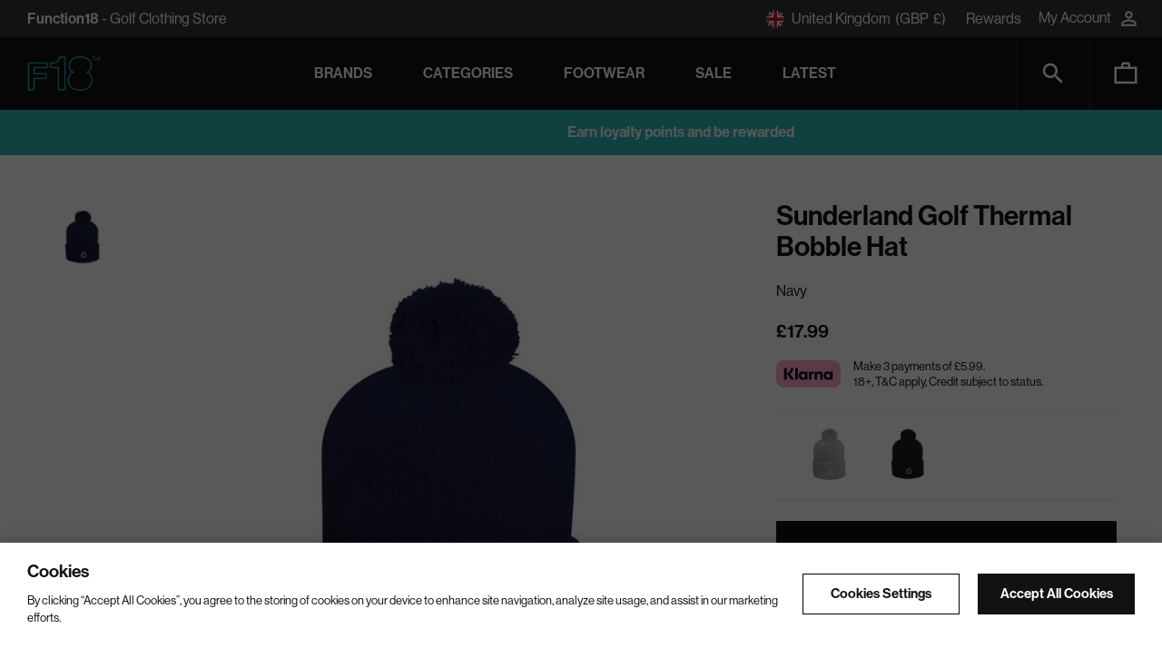

--- FILE ---
content_type: text/html; charset=utf-8
request_url: https://www.function18.com/products/sunderland-golf-thermal-bobble-hat-navy
body_size: 79024
content:















<!doctype html>
<html lang="en" class="no-js supports-cookies">
<head>
  

<script type="text/javascript">
  
    window.SHG_CUSTOMER = null;
  
</script>







  <meta charset="utf-8">
  <meta http-equiv="X-UA-Compatible" content="IE=edge">
  <meta name="viewport" content="width=device-width,initial-scale=1">
  <link rel="stylesheet" href="https://use.typekit.net/kvo6eww.css">
  <link rel="shortcut icon" href=//www.function18.com/cdn/shop/t/34/assets/favicon.ico?v=37049877025657624111684492844  type="image/png" />

  <link rel="icon" href=//www.function18.com/cdn/shop/t/34/assets/apple-touch-icon_180x.png?v=182860439452588661151684492838  type="image/png" sizes="180x180"/><link rel="preload" as="image" href="//www.function18.com/cdn/shop/files/sunderland_thermal_bobble_hat_navy_360x.progressive.jpg?v=1736730947" /><link rel="shortcut icon" type="image/png" sizes="32x32" href="//www.function18.com/cdn/shop/t/34/assets/apple-touch-icon_32x32.png?v=182860439452588661151684492838">
  <link rel="icon" type="image/png" sizes="16x16" href="//www.function18.com/cdn/shop/t/34/assets/apple-touch-icon_16x16.png?v=182860439452588661151684492838">
  <link rel="icon" type="image/png" sizes="96x96" href="//www.function18.com/cdn/shop/t/34/assets/apple-touch-icon_96x96.png?v=182860439452588661151684492838">
  <link rel="apple-touch-icon" sizes="57x57" href="//www.function18.com/cdn/shop/t/34/assets/apple-touch-icon_57x57.png?v=182860439452588661151684492838">
  <link rel="apple-touch-icon" sizes="72x72" href="//www.function18.com/cdn/shop/t/34/assets/apple-touch-icon_72x72.png?v=182860439452588661151684492838">
  <link rel="apple-touch-icon" sizes="76x76" href="//www.function18.com/cdn/shop/t/34/assets/apple-touch-icon_76x76.png?v=182860439452588661151684492838">
  <link rel="apple-touch-icon" sizes="114x114" href="//www.function18.com/cdn/shop/t/34/assets/apple-touch-icon_114x114.png?v=182860439452588661151684492838">
  <link rel="apple-touch-icon" sizes="120x120" href="//www.function18.com/cdn/shop/t/34/assets/apple-touch-icon_120x120.png?v=182860439452588661151684492838">
  <link rel="apple-touch-icon" sizes="144x144" href="//www.function18.com/cdn/shop/t/34/assets/apple-touch-icon_144x144.png?v=182860439452588661151684492838">
  <link rel="apple-touch-icon" sizes="152x152" href="//www.function18.com/cdn/shop/t/34/assets/apple-touch-icon_152x152.png?v=182860439452588661151684492838">
  <link rel="apple-touch-icon" sizes="167x167" href="//www.function18.com/cdn/shop/t/34/assets/apple-touch-icon_167x167.png?v=182860439452588661151684492838">
  <link rel="apple-touch-icon" sizes="180x180" href="//www.function18.com/cdn/shop/t/34/assets/apple-touch-icon_180x180.png?v=182860439452588661151684492838">

  <meta name="theme-color" content="#121212">
  
    <link rel="canonical" href="https://www.function18.com/products/sunderland-golf-thermal-bobble-hat-navy" />


<link rel="shortcut icon" href="//www.function18.com/cdn/shop/files/favicon_32x32.png?v=1613786618" type="image/png"><title>Sunderland Golf Thermal Bobble Hat - Navy - SUNBH36-NVY - Function18</title><meta name="description" content="Sunderland Golf Thermal Bobble Hat - Navy - SUNBH36-NVY - With Free Express UK Delivery &amp; International Shipping From Function18.com">

  

  


<meta property="og:site_name" content="Function18">
<meta property="og:url" content="https://www.function18.com/products/sunderland-golf-thermal-bobble-hat-navy">
<meta property="og:title" content="Sunderland Golf Thermal Bobble Hat">
<meta property="og:type" content="product">
<meta property="og:description" content="Sunderland Golf Thermal Bobble Hat - Navy - SUNBH36-NVY - With Free Express UK Delivery &amp; International Shipping From Function18.com"><meta property="product:availability" content="instock">
  <meta property="product:price:amount" content="17.99">
  <meta property="product:price:currency" content="GBP"><meta property="og:image" content="http://www.function18.com/cdn/shop/files/sunderland_thermal_bobble_hat_navy.jpg?v=1736730947">
      <meta property="og:image:secure_url" content="https://www.function18.com/cdn/shop/files/sunderland_thermal_bobble_hat_navy.jpg?v=1736730947">
      <meta property="og:image:width" content="1368">
      <meta property="og:image:height" content="1368">
      <meta property="og:image:alt" content="Sunderland Golf Thermal Bobble Hat Navy">

<meta name="twitter:site" content="@function18">
<meta name="twitter:card" content="summary_large_image">
<meta name="twitter:title" content="Sunderland Golf Thermal Bobble Hat">
<meta name="twitter:description" content="Sunderland Golf Thermal Bobble Hat - Navy - SUNBH36-NVY - With Free Express UK Delivery &amp; International Shipping From Function18.com">

  
  <link rel="prefetch" href="//www.function18.com/cdn/shop/t/34/assets/layout.gift_card.css?v=116343459072629814741745412973" as="style"><link type="text/css" href="//www.function18.com/cdn/shop/t/34/assets/layout.theme.css?v=124111909304067140851765208977" rel="stylesheet"><link rel="prefetch" href="//www.function18.com/cdn/shop/t/34/assets/template.404.css?v=27562152501507139831684492855" as="style"><link rel="prefetch" href="//www.function18.com/cdn/shop/t/34/assets/template.article.css?v=41098292788340028051696249184" as="style"><link rel="prefetch" href="//www.function18.com/cdn/shop/t/34/assets/template.blog.css?v=177691066588859174601696249184" as="style"><link rel="prefetch" href="//www.function18.com/cdn/shop/t/34/assets/template.cart.css?v=162882606521776880511721289395" as="style"><link rel="prefetch" href="//www.function18.com/cdn/shop/t/34/assets/template.collection.css?v=163771228895881358341696249184" as="style"><link rel="prefetch" href="//www.function18.com/cdn/shop/t/34/assets/template.index.css?v=45958237703320529411684492855" as="style"><link rel="prefetch" href="//www.function18.com/cdn/shop/t/34/assets/template.page.help-faqs.css?v=49667086017901617131696249184" as="style"><link rel="prefetch" href="//www.function18.com/cdn/shop/t/34/assets/template.page.help.css?v=28315954730119525721696249184" as="style"><link rel="prefetch" href="//www.function18.com/cdn/shop/t/34/assets/template.page.css?v=66398792727674661661684492855" as="style"><link rel="prefetch" href="//www.function18.com/cdn/shop/t/34/assets/template.product.hide-nosto.css?v=55216520752228582651762505795" as="style"><link type="text/css" href="//www.function18.com/cdn/shop/t/34/assets/template.product.css?v=55216520752228582651763479809" rel="stylesheet"><link rel="prefetch" href="//www.function18.com/cdn/shop/t/34/assets/template.search.css?v=61989768458086126221696249184" as="style"><link rel="prefetch" href="//www.function18.com/cdn/shop/t/34/assets/template.account.css?v=143524911033419520661745881280" as="style"><link rel="prefetch" href="//www.function18.com/cdn/shop/t/34/assets/template.account.rewards.css?v=159908978835689667071745881279" as="style"><link rel="prefetch" href="//www.function18.com/cdn/shop/t/34/assets/template.activate_account.css?v=102734974595375024451707989359" as="style"><link rel="prefetch" href="//www.function18.com/cdn/shop/t/34/assets/template.addresses.css?v=11961730396197704291745881279" as="style"><link rel="prefetch" href="//www.function18.com/cdn/shop/t/34/assets/template.login.css?v=102734974595375024451707989359" as="style"><link rel="prefetch" href="//www.function18.com/cdn/shop/t/34/assets/template.order.css?v=11961730396197704291745881279" as="style"><link rel="prefetch" href="//www.function18.com/cdn/shop/t/34/assets/template.register.css?v=102734974595375024451707989359" as="style"><link rel="prefetch" href="//www.function18.com/cdn/shop/t/34/assets/template.reset_password.css?v=33179239872542761171707989362" as="style">


  <script>
    document.documentElement.className = document.documentElement.className.replace('no-js', '');

    window.theme = {
      
        newProductAgeLimit: 45,
      

      moneyFormat: "£{{amount}}",
      cart_qty: 0
    };

    
  </script>
  <link rel="prefetch" href="//www.function18.com/cdn/shop/t/34/assets/layout.gift_card.js?v=111603181540343972631684492846" as="script"><!-- OneTrust Cookies Consent Notice -->
  
    <script
      src="https://cdn-ukwest.onetrust.com/scripttemplates/otSDKStub.js" type="text/javascript" charset="UTF-8"
      data-domain-script="018dd658-3ffd-70c7-a34c-4f9154748153">
    </script>
    <script type="text/javascript"> function OptanonWrapper() { }</script>
  
  <!-- OneTrust Cookies Consent Notice end -->

  <script type="text/javascript" src="//www.function18.com/cdn/shop/t/34/assets/layout.theme.js?v=117855654893101914981715079929" defer="defer"></script><link rel="prefetch" href="//www.function18.com/cdn/shop/t/34/assets/template.404.js?v=111603181540343972631684492845" as="script"><link rel="prefetch" href="//www.function18.com/cdn/shop/t/34/assets/template.article.js?v=111603181540343972631684492843" as="script"><link rel="prefetch" href="//www.function18.com/cdn/shop/t/34/assets/template.blog.js?v=48403855967480774171684492844" as="script"><link rel="prefetch" href="//www.function18.com/cdn/shop/t/34/assets/template.cart.js?v=111603181540343972631684492839" as="script"><link rel="prefetch" href="//www.function18.com/cdn/shop/t/34/assets/template.collection.js?v=80278128669219614481684492843" as="script"><link rel="prefetch" href="//www.function18.com/cdn/shop/t/34/assets/template.index.js?v=76941405255114552281684492846" as="script"><link rel="prefetch" href="//www.function18.com/cdn/shop/t/34/assets/template.list-collections.js?v=138992103827745343231684492844" as="script"><link rel="prefetch" href="//www.function18.com/cdn/shop/t/34/assets/template.page.help-faqs.js?v=176631732127521198701684492844" as="script"><link rel="prefetch" href="//www.function18.com/cdn/shop/t/34/assets/template.page.help.js?v=110262065744235833071684492847" as="script"><link rel="prefetch" href="//www.function18.com/cdn/shop/t/34/assets/template.page.js?v=111603181540343972631684492844" as="script"><link rel="prefetch" href="//www.function18.com/cdn/shop/t/34/assets/template.product.hide-nosto.js?v=116832069230956904841734689159" as="script"><script type="text/javascript" src="//www.function18.com/cdn/shop/t/34/assets/template.product.js?v=119786580931420569271734689162" defer="defer"></script><link rel="prefetch" href="//www.function18.com/cdn/shop/t/34/assets/template.search.js?v=111603181540343972631684492845" as="script"><link rel="prefetch" href="//www.function18.com/cdn/shop/t/34/assets/template.account.js?v=16089544547207243081684492844" as="script"><link rel="prefetch" href="//www.function18.com/cdn/shop/t/34/assets/template.account.rewards.js?v=43100763636629032691684492843" as="script"><link rel="prefetch" href="//www.function18.com/cdn/shop/t/34/assets/template.activate_account.js?v=111603181540343972631684492845" as="script"><link rel="prefetch" href="//www.function18.com/cdn/shop/t/34/assets/template.addresses.js?v=87295548486383706661684492843" as="script"><link rel="prefetch" href="//www.function18.com/cdn/shop/t/34/assets/template.login.js?v=6640763551233066771684492845" as="script"><link rel="prefetch" href="//www.function18.com/cdn/shop/t/34/assets/template.order.js?v=150845607886533731371684492838" as="script"><link rel="prefetch" href="//www.function18.com/cdn/shop/t/34/assets/template.register.js?v=111603181540343972631684492839" as="script"><link rel="prefetch" href="//www.function18.com/cdn/shop/t/34/assets/template.reset_password.js?v=111603181540343972631684492843" as="script">
 

  <!-- START content_for_header -->
  
   
   
  
  <script>window.performance && window.performance.mark && window.performance.mark('shopify.content_for_header.start');</script><meta id="shopify-digital-wallet" name="shopify-digital-wallet" content="/26480607341/digital_wallets/dialog">
<meta name="shopify-checkout-api-token" content="4b97aa535b825587f3db0beb456e69b3">
<meta id="in-context-paypal-metadata" data-shop-id="26480607341" data-venmo-supported="false" data-environment="production" data-locale="en_US" data-paypal-v4="true" data-currency="GBP">
<link rel="alternate" type="application/json+oembed" href="https://www.function18.com/products/sunderland-golf-thermal-bobble-hat-navy.oembed">
<script async="async" src="/checkouts/internal/preloads.js?locale=en-GB"></script>
<link rel="preconnect" href="https://shop.app" crossorigin="anonymous">
<script async="async" src="https://shop.app/checkouts/internal/preloads.js?locale=en-GB&shop_id=26480607341" crossorigin="anonymous"></script>
<script id="apple-pay-shop-capabilities" type="application/json">{"shopId":26480607341,"countryCode":"GB","currencyCode":"GBP","merchantCapabilities":["supports3DS"],"merchantId":"gid:\/\/shopify\/Shop\/26480607341","merchantName":"Function18","requiredBillingContactFields":["postalAddress","email","phone"],"requiredShippingContactFields":["postalAddress","email","phone"],"shippingType":"shipping","supportedNetworks":["visa","maestro","masterCard","amex"],"total":{"type":"pending","label":"Function18","amount":"1.00"},"shopifyPaymentsEnabled":true,"supportsSubscriptions":true}</script>
<script id="shopify-features" type="application/json">{"accessToken":"4b97aa535b825587f3db0beb456e69b3","betas":["rich-media-storefront-analytics"],"domain":"www.function18.com","predictiveSearch":true,"shopId":26480607341,"locale":"en"}</script>
<script>var Shopify = Shopify || {};
Shopify.shop = "function-18.myshopify.com";
Shopify.locale = "en";
Shopify.currency = {"active":"GBP","rate":"1.0"};
Shopify.country = "GB";
Shopify.theme = {"name":"function-18-theme\/main","id":123070480493,"schema_name":"Skeleton theme","schema_version":"1.0.0","theme_store_id":null,"role":"main"};
Shopify.theme.handle = "null";
Shopify.theme.style = {"id":null,"handle":null};
Shopify.cdnHost = "www.function18.com/cdn";
Shopify.routes = Shopify.routes || {};
Shopify.routes.root = "/";</script>
<script type="module">!function(o){(o.Shopify=o.Shopify||{}).modules=!0}(window);</script>
<script>!function(o){function n(){var o=[];function n(){o.push(Array.prototype.slice.apply(arguments))}return n.q=o,n}var t=o.Shopify=o.Shopify||{};t.loadFeatures=n(),t.autoloadFeatures=n()}(window);</script>
<script>
  window.ShopifyPay = window.ShopifyPay || {};
  window.ShopifyPay.apiHost = "shop.app\/pay";
  window.ShopifyPay.redirectState = null;
</script>
<script id="shop-js-analytics" type="application/json">{"pageType":"product"}</script>
<script defer="defer" async type="module" src="//www.function18.com/cdn/shopifycloud/shop-js/modules/v2/client.init-shop-cart-sync_BdyHc3Nr.en.esm.js"></script>
<script defer="defer" async type="module" src="//www.function18.com/cdn/shopifycloud/shop-js/modules/v2/chunk.common_Daul8nwZ.esm.js"></script>
<script type="module">
  await import("//www.function18.com/cdn/shopifycloud/shop-js/modules/v2/client.init-shop-cart-sync_BdyHc3Nr.en.esm.js");
await import("//www.function18.com/cdn/shopifycloud/shop-js/modules/v2/chunk.common_Daul8nwZ.esm.js");

  window.Shopify.SignInWithShop?.initShopCartSync?.({"fedCMEnabled":true,"windoidEnabled":true});

</script>
<script>
  window.Shopify = window.Shopify || {};
  if (!window.Shopify.featureAssets) window.Shopify.featureAssets = {};
  window.Shopify.featureAssets['shop-js'] = {"shop-cart-sync":["modules/v2/client.shop-cart-sync_QYOiDySF.en.esm.js","modules/v2/chunk.common_Daul8nwZ.esm.js"],"init-fed-cm":["modules/v2/client.init-fed-cm_DchLp9rc.en.esm.js","modules/v2/chunk.common_Daul8nwZ.esm.js"],"shop-button":["modules/v2/client.shop-button_OV7bAJc5.en.esm.js","modules/v2/chunk.common_Daul8nwZ.esm.js"],"init-windoid":["modules/v2/client.init-windoid_DwxFKQ8e.en.esm.js","modules/v2/chunk.common_Daul8nwZ.esm.js"],"shop-cash-offers":["modules/v2/client.shop-cash-offers_DWtL6Bq3.en.esm.js","modules/v2/chunk.common_Daul8nwZ.esm.js","modules/v2/chunk.modal_CQq8HTM6.esm.js"],"shop-toast-manager":["modules/v2/client.shop-toast-manager_CX9r1SjA.en.esm.js","modules/v2/chunk.common_Daul8nwZ.esm.js"],"init-shop-email-lookup-coordinator":["modules/v2/client.init-shop-email-lookup-coordinator_UhKnw74l.en.esm.js","modules/v2/chunk.common_Daul8nwZ.esm.js"],"pay-button":["modules/v2/client.pay-button_DzxNnLDY.en.esm.js","modules/v2/chunk.common_Daul8nwZ.esm.js"],"avatar":["modules/v2/client.avatar_BTnouDA3.en.esm.js"],"init-shop-cart-sync":["modules/v2/client.init-shop-cart-sync_BdyHc3Nr.en.esm.js","modules/v2/chunk.common_Daul8nwZ.esm.js"],"shop-login-button":["modules/v2/client.shop-login-button_D8B466_1.en.esm.js","modules/v2/chunk.common_Daul8nwZ.esm.js","modules/v2/chunk.modal_CQq8HTM6.esm.js"],"init-customer-accounts-sign-up":["modules/v2/client.init-customer-accounts-sign-up_C8fpPm4i.en.esm.js","modules/v2/client.shop-login-button_D8B466_1.en.esm.js","modules/v2/chunk.common_Daul8nwZ.esm.js","modules/v2/chunk.modal_CQq8HTM6.esm.js"],"init-shop-for-new-customer-accounts":["modules/v2/client.init-shop-for-new-customer-accounts_CVTO0Ztu.en.esm.js","modules/v2/client.shop-login-button_D8B466_1.en.esm.js","modules/v2/chunk.common_Daul8nwZ.esm.js","modules/v2/chunk.modal_CQq8HTM6.esm.js"],"init-customer-accounts":["modules/v2/client.init-customer-accounts_dRgKMfrE.en.esm.js","modules/v2/client.shop-login-button_D8B466_1.en.esm.js","modules/v2/chunk.common_Daul8nwZ.esm.js","modules/v2/chunk.modal_CQq8HTM6.esm.js"],"shop-follow-button":["modules/v2/client.shop-follow-button_CkZpjEct.en.esm.js","modules/v2/chunk.common_Daul8nwZ.esm.js","modules/v2/chunk.modal_CQq8HTM6.esm.js"],"lead-capture":["modules/v2/client.lead-capture_BntHBhfp.en.esm.js","modules/v2/chunk.common_Daul8nwZ.esm.js","modules/v2/chunk.modal_CQq8HTM6.esm.js"],"checkout-modal":["modules/v2/client.checkout-modal_CfxcYbTm.en.esm.js","modules/v2/chunk.common_Daul8nwZ.esm.js","modules/v2/chunk.modal_CQq8HTM6.esm.js"],"shop-login":["modules/v2/client.shop-login_Da4GZ2H6.en.esm.js","modules/v2/chunk.common_Daul8nwZ.esm.js","modules/v2/chunk.modal_CQq8HTM6.esm.js"],"payment-terms":["modules/v2/client.payment-terms_MV4M3zvL.en.esm.js","modules/v2/chunk.common_Daul8nwZ.esm.js","modules/v2/chunk.modal_CQq8HTM6.esm.js"]};
</script>
<script>(function() {
  var isLoaded = false;
  function asyncLoad() {
    if (isLoaded) return;
    isLoaded = true;
    var urls = ["https:\/\/js.klevu.com\/klevu-js-v1\/customizations\/blankScript.js?klevuapi=klevu-158764847850012047\u0026lang=en\u0026shop=function-18.myshopify.com","https:\/\/na.shgcdn3.com\/pixel-collector.js?shop=function-18.myshopify.com","https:\/\/crossborder-integration.global-e.com\/resources\/js\/app?shop=function-18.myshopify.com","\/\/cdn.shopify.com\/proxy\/c87345c5499db2e8fb1999d25fcbafb7e1d632b3b569a8bb18eeff38f3dbd0c1\/web.global-e.com\/merchant\/storefrontattributes?merchantid=1820\u0026shop=function-18.myshopify.com\u0026sp-cache-control=cHVibGljLCBtYXgtYWdlPTkwMA","\/\/cdn.shopify.com\/proxy\/bdb85f2a74dae832df610b864d855520f9a43869a757268d8df080b8dd37349c\/cdn.bogos.io\/script_tag\/secomapp.scripttag.js?shop=function-18.myshopify.com\u0026sp-cache-control=cHVibGljLCBtYXgtYWdlPTkwMA","https:\/\/s3.eu-west-1.amazonaws.com\/production-klarna-il-shopify-osm\/473652f16f1a99b0611ecde897c952172e0c7485\/function-18.myshopify.com-1736770424806.js?shop=function-18.myshopify.com"];
    for (var i = 0; i < urls.length; i++) {
      var s = document.createElement('script');
      s.type = 'text/javascript';
      s.async = true;
      s.src = urls[i];
      var x = document.getElementsByTagName('script')[0];
      x.parentNode.insertBefore(s, x);
    }
  };
  if(window.attachEvent) {
    window.attachEvent('onload', asyncLoad);
  } else {
    window.addEventListener('load', asyncLoad, false);
  }
})();</script>
<script id="__st">var __st={"a":26480607341,"offset":0,"reqid":"22e87509-3f5d-45d3-8ce2-1623d1964291-1769021937","pageurl":"www.function18.com\/products\/sunderland-golf-thermal-bobble-hat-navy","u":"c616044f13e0","p":"product","rtyp":"product","rid":4834392277101};</script>
<script>window.ShopifyPaypalV4VisibilityTracking = true;</script>
<script id="captcha-bootstrap">!function(){'use strict';const t='contact',e='account',n='new_comment',o=[[t,t],['blogs',n],['comments',n],[t,'customer']],c=[[e,'customer_login'],[e,'guest_login'],[e,'recover_customer_password'],[e,'create_customer']],r=t=>t.map((([t,e])=>`form[action*='/${t}']:not([data-nocaptcha='true']) input[name='form_type'][value='${e}']`)).join(','),a=t=>()=>t?[...document.querySelectorAll(t)].map((t=>t.form)):[];function s(){const t=[...o],e=r(t);return a(e)}const i='password',u='form_key',d=['recaptcha-v3-token','g-recaptcha-response','h-captcha-response',i],f=()=>{try{return window.sessionStorage}catch{return}},m='__shopify_v',_=t=>t.elements[u];function p(t,e,n=!1){try{const o=window.sessionStorage,c=JSON.parse(o.getItem(e)),{data:r}=function(t){const{data:e,action:n}=t;return t[m]||n?{data:e,action:n}:{data:t,action:n}}(c);for(const[e,n]of Object.entries(r))t.elements[e]&&(t.elements[e].value=n);n&&o.removeItem(e)}catch(o){console.error('form repopulation failed',{error:o})}}const l='form_type',E='cptcha';function T(t){t.dataset[E]=!0}const w=window,h=w.document,L='Shopify',v='ce_forms',y='captcha';let A=!1;((t,e)=>{const n=(g='f06e6c50-85a8-45c8-87d0-21a2b65856fe',I='https://cdn.shopify.com/shopifycloud/storefront-forms-hcaptcha/ce_storefront_forms_captcha_hcaptcha.v1.5.2.iife.js',D={infoText:'Protected by hCaptcha',privacyText:'Privacy',termsText:'Terms'},(t,e,n)=>{const o=w[L][v],c=o.bindForm;if(c)return c(t,g,e,D).then(n);var r;o.q.push([[t,g,e,D],n]),r=I,A||(h.body.append(Object.assign(h.createElement('script'),{id:'captcha-provider',async:!0,src:r})),A=!0)});var g,I,D;w[L]=w[L]||{},w[L][v]=w[L][v]||{},w[L][v].q=[],w[L][y]=w[L][y]||{},w[L][y].protect=function(t,e){n(t,void 0,e),T(t)},Object.freeze(w[L][y]),function(t,e,n,w,h,L){const[v,y,A,g]=function(t,e,n){const i=e?o:[],u=t?c:[],d=[...i,...u],f=r(d),m=r(i),_=r(d.filter((([t,e])=>n.includes(e))));return[a(f),a(m),a(_),s()]}(w,h,L),I=t=>{const e=t.target;return e instanceof HTMLFormElement?e:e&&e.form},D=t=>v().includes(t);t.addEventListener('submit',(t=>{const e=I(t);if(!e)return;const n=D(e)&&!e.dataset.hcaptchaBound&&!e.dataset.recaptchaBound,o=_(e),c=g().includes(e)&&(!o||!o.value);(n||c)&&t.preventDefault(),c&&!n&&(function(t){try{if(!f())return;!function(t){const e=f();if(!e)return;const n=_(t);if(!n)return;const o=n.value;o&&e.removeItem(o)}(t);const e=Array.from(Array(32),(()=>Math.random().toString(36)[2])).join('');!function(t,e){_(t)||t.append(Object.assign(document.createElement('input'),{type:'hidden',name:u})),t.elements[u].value=e}(t,e),function(t,e){const n=f();if(!n)return;const o=[...t.querySelectorAll(`input[type='${i}']`)].map((({name:t})=>t)),c=[...d,...o],r={};for(const[a,s]of new FormData(t).entries())c.includes(a)||(r[a]=s);n.setItem(e,JSON.stringify({[m]:1,action:t.action,data:r}))}(t,e)}catch(e){console.error('failed to persist form',e)}}(e),e.submit())}));const S=(t,e)=>{t&&!t.dataset[E]&&(n(t,e.some((e=>e===t))),T(t))};for(const o of['focusin','change'])t.addEventListener(o,(t=>{const e=I(t);D(e)&&S(e,y())}));const B=e.get('form_key'),M=e.get(l),P=B&&M;t.addEventListener('DOMContentLoaded',(()=>{const t=y();if(P)for(const e of t)e.elements[l].value===M&&p(e,B);[...new Set([...A(),...v().filter((t=>'true'===t.dataset.shopifyCaptcha))])].forEach((e=>S(e,t)))}))}(h,new URLSearchParams(w.location.search),n,t,e,['guest_login'])})(!0,!0)}();</script>
<script integrity="sha256-4kQ18oKyAcykRKYeNunJcIwy7WH5gtpwJnB7kiuLZ1E=" data-source-attribution="shopify.loadfeatures" defer="defer" src="//www.function18.com/cdn/shopifycloud/storefront/assets/storefront/load_feature-a0a9edcb.js" crossorigin="anonymous"></script>
<script crossorigin="anonymous" defer="defer" src="//www.function18.com/cdn/shopifycloud/storefront/assets/shopify_pay/storefront-65b4c6d7.js?v=20250812"></script>
<script data-source-attribution="shopify.dynamic_checkout.dynamic.init">var Shopify=Shopify||{};Shopify.PaymentButton=Shopify.PaymentButton||{isStorefrontPortableWallets:!0,init:function(){window.Shopify.PaymentButton.init=function(){};var t=document.createElement("script");t.src="https://www.function18.com/cdn/shopifycloud/portable-wallets/latest/portable-wallets.en.js",t.type="module",document.head.appendChild(t)}};
</script>
<script data-source-attribution="shopify.dynamic_checkout.buyer_consent">
  function portableWalletsHideBuyerConsent(e){var t=document.getElementById("shopify-buyer-consent"),n=document.getElementById("shopify-subscription-policy-button");t&&n&&(t.classList.add("hidden"),t.setAttribute("aria-hidden","true"),n.removeEventListener("click",e))}function portableWalletsShowBuyerConsent(e){var t=document.getElementById("shopify-buyer-consent"),n=document.getElementById("shopify-subscription-policy-button");t&&n&&(t.classList.remove("hidden"),t.removeAttribute("aria-hidden"),n.addEventListener("click",e))}window.Shopify?.PaymentButton&&(window.Shopify.PaymentButton.hideBuyerConsent=portableWalletsHideBuyerConsent,window.Shopify.PaymentButton.showBuyerConsent=portableWalletsShowBuyerConsent);
</script>
<script data-source-attribution="shopify.dynamic_checkout.cart.bootstrap">document.addEventListener("DOMContentLoaded",(function(){function t(){return document.querySelector("shopify-accelerated-checkout-cart, shopify-accelerated-checkout")}if(t())Shopify.PaymentButton.init();else{new MutationObserver((function(e,n){t()&&(Shopify.PaymentButton.init(),n.disconnect())})).observe(document.body,{childList:!0,subtree:!0})}}));
</script>
<link id="shopify-accelerated-checkout-styles" rel="stylesheet" media="screen" href="https://www.function18.com/cdn/shopifycloud/portable-wallets/latest/accelerated-checkout-backwards-compat.css" crossorigin="anonymous">
<style id="shopify-accelerated-checkout-cart">
        #shopify-buyer-consent {
  margin-top: 1em;
  display: inline-block;
  width: 100%;
}

#shopify-buyer-consent.hidden {
  display: none;
}

#shopify-subscription-policy-button {
  background: none;
  border: none;
  padding: 0;
  text-decoration: underline;
  font-size: inherit;
  cursor: pointer;
}

#shopify-subscription-policy-button::before {
  box-shadow: none;
}

      </style>

<script>window.performance && window.performance.mark && window.performance.mark('shopify.content_for_header.end');</script>
  





  <script type="text/javascript">
    
      window.__shgMoneyFormat = window.__shgMoneyFormat || {"AED":{"currency":"AED","currency_symbol":"د.إ","currency_symbol_location":"left","decimal_places":2,"decimal_separator":".","thousands_separator":","},"ALL":{"currency":"ALL","currency_symbol":"L","currency_symbol_location":"left","decimal_places":2,"decimal_separator":".","thousands_separator":","},"AMD":{"currency":"AMD","currency_symbol":"դր.","currency_symbol_location":"left","decimal_places":2,"decimal_separator":".","thousands_separator":","},"AUD":{"currency":"AUD","currency_symbol":"$","currency_symbol_location":"left","decimal_places":2,"decimal_separator":".","thousands_separator":","},"AWG":{"currency":"AWG","currency_symbol":"ƒ","currency_symbol_location":"left","decimal_places":2,"decimal_separator":".","thousands_separator":","},"AZN":{"currency":"AZN","currency_symbol":"₼","currency_symbol_location":"left","decimal_places":2,"decimal_separator":".","thousands_separator":","},"BAM":{"currency":"BAM","currency_symbol":"КМ","currency_symbol_location":"left","decimal_places":2,"decimal_separator":".","thousands_separator":","},"BBD":{"currency":"BBD","currency_symbol":"$","currency_symbol_location":"left","decimal_places":2,"decimal_separator":".","thousands_separator":","},"BDT":{"currency":"BDT","currency_symbol":"৳","currency_symbol_location":"left","decimal_places":2,"decimal_separator":".","thousands_separator":","},"BND":{"currency":"BND","currency_symbol":"$","currency_symbol_location":"left","decimal_places":2,"decimal_separator":".","thousands_separator":","},"BOB":{"currency":"BOB","currency_symbol":"Bs.","currency_symbol_location":"left","decimal_places":2,"decimal_separator":".","thousands_separator":","},"BRL":{"currency":"BRL","currency_symbol":"R$","currency_symbol_location":"left","decimal_places":2,"decimal_separator":".","thousands_separator":","},"BSD":{"currency":"BSD","currency_symbol":"$","currency_symbol_location":"left","decimal_places":2,"decimal_separator":".","thousands_separator":","},"BWP":{"currency":"BWP","currency_symbol":"P","currency_symbol_location":"left","decimal_places":2,"decimal_separator":".","thousands_separator":","},"BZD":{"currency":"BZD","currency_symbol":"$","currency_symbol_location":"left","decimal_places":2,"decimal_separator":".","thousands_separator":","},"CAD":{"currency":"CAD","currency_symbol":"$","currency_symbol_location":"left","decimal_places":2,"decimal_separator":".","thousands_separator":","},"CHF":{"currency":"CHF","currency_symbol":"CHF","currency_symbol_location":"left","decimal_places":2,"decimal_separator":".","thousands_separator":","},"CLP":{"currency":"CLP","currency_symbol":"$","currency_symbol_location":"left","decimal_places":2,"decimal_separator":".","thousands_separator":","},"CNY":{"currency":"CNY","currency_symbol":"¥","currency_symbol_location":"left","decimal_places":2,"decimal_separator":".","thousands_separator":","},"COP":{"currency":"COP","currency_symbol":"$","currency_symbol_location":"left","decimal_places":2,"decimal_separator":".","thousands_separator":","},"CRC":{"currency":"CRC","currency_symbol":"₡","currency_symbol_location":"left","decimal_places":2,"decimal_separator":".","thousands_separator":","},"CVE":{"currency":"CVE","currency_symbol":"$","currency_symbol_location":"left","decimal_places":2,"decimal_separator":".","thousands_separator":","},"CZK":{"currency":"CZK","currency_symbol":"Kč","currency_symbol_location":"left","decimal_places":2,"decimal_separator":".","thousands_separator":","},"DJF":{"currency":"DJF","currency_symbol":"Fdj","currency_symbol_location":"left","decimal_places":2,"decimal_separator":".","thousands_separator":","},"DKK":{"currency":"DKK","currency_symbol":"kr.","currency_symbol_location":"left","decimal_places":2,"decimal_separator":".","thousands_separator":","},"DOP":{"currency":"DOP","currency_symbol":"$","currency_symbol_location":"left","decimal_places":2,"decimal_separator":".","thousands_separator":","},"DZD":{"currency":"DZD","currency_symbol":"د.ج","currency_symbol_location":"left","decimal_places":2,"decimal_separator":".","thousands_separator":","},"EGP":{"currency":"EGP","currency_symbol":"ج.م","currency_symbol_location":"left","decimal_places":2,"decimal_separator":".","thousands_separator":","},"ETB":{"currency":"ETB","currency_symbol":"Br","currency_symbol_location":"left","decimal_places":2,"decimal_separator":".","thousands_separator":","},"EUR":{"currency":"EUR","currency_symbol":"€","currency_symbol_location":"left","decimal_places":2,"decimal_separator":".","thousands_separator":","},"FJD":{"currency":"FJD","currency_symbol":"$","currency_symbol_location":"left","decimal_places":2,"decimal_separator":".","thousands_separator":","},"FKP":{"currency":"FKP","currency_symbol":"£","currency_symbol_location":"left","decimal_places":2,"decimal_separator":".","thousands_separator":","},"GBP":{"currency":"GBP","currency_symbol":"£","currency_symbol_location":"left","decimal_places":2,"decimal_separator":".","thousands_separator":","},"GEL":{"currency":"GEL","currency_symbol":"₾","currency_symbol_location":"left","decimal_places":2,"decimal_separator":".","thousands_separator":","},"GNF":{"currency":"GNF","currency_symbol":"Fr","currency_symbol_location":"left","decimal_places":2,"decimal_separator":".","thousands_separator":","},"GTQ":{"currency":"GTQ","currency_symbol":"Q","currency_symbol_location":"left","decimal_places":2,"decimal_separator":".","thousands_separator":","},"GYD":{"currency":"GYD","currency_symbol":"$","currency_symbol_location":"left","decimal_places":2,"decimal_separator":".","thousands_separator":","},"HKD":{"currency":"HKD","currency_symbol":"$","currency_symbol_location":"left","decimal_places":2,"decimal_separator":".","thousands_separator":","},"HNL":{"currency":"HNL","currency_symbol":"L","currency_symbol_location":"left","decimal_places":2,"decimal_separator":".","thousands_separator":","},"HTG":{"currency":"HTG","currency_symbol":"G","currency_symbol_location":"left","decimal_places":2,"decimal_separator":".","thousands_separator":","},"HUF":{"currency":"HUF","currency_symbol":"Ft","currency_symbol_location":"left","decimal_places":2,"decimal_separator":".","thousands_separator":","},"IDR":{"currency":"IDR","currency_symbol":"Rp","currency_symbol_location":"left","decimal_places":2,"decimal_separator":".","thousands_separator":","},"ILS":{"currency":"ILS","currency_symbol":"₪","currency_symbol_location":"left","decimal_places":2,"decimal_separator":".","thousands_separator":","},"INR":{"currency":"INR","currency_symbol":"₹","currency_symbol_location":"left","decimal_places":2,"decimal_separator":".","thousands_separator":","},"ISK":{"currency":"ISK","currency_symbol":"kr.","currency_symbol_location":"left","decimal_places":2,"decimal_separator":".","thousands_separator":","},"JMD":{"currency":"JMD","currency_symbol":"$","currency_symbol_location":"left","decimal_places":2,"decimal_separator":".","thousands_separator":","},"JPY":{"currency":"JPY","currency_symbol":"¥","currency_symbol_location":"left","decimal_places":2,"decimal_separator":".","thousands_separator":","},"KES":{"currency":"KES","currency_symbol":"KSh","currency_symbol_location":"left","decimal_places":2,"decimal_separator":".","thousands_separator":","},"KGS":{"currency":"KGS","currency_symbol":"som","currency_symbol_location":"left","decimal_places":2,"decimal_separator":".","thousands_separator":","},"KHR":{"currency":"KHR","currency_symbol":"៛","currency_symbol_location":"left","decimal_places":2,"decimal_separator":".","thousands_separator":","},"KMF":{"currency":"KMF","currency_symbol":"Fr","currency_symbol_location":"left","decimal_places":2,"decimal_separator":".","thousands_separator":","},"KRW":{"currency":"KRW","currency_symbol":"₩","currency_symbol_location":"left","decimal_places":2,"decimal_separator":".","thousands_separator":","},"KYD":{"currency":"KYD","currency_symbol":"$","currency_symbol_location":"left","decimal_places":2,"decimal_separator":".","thousands_separator":","},"KZT":{"currency":"KZT","currency_symbol":"₸","currency_symbol_location":"left","decimal_places":2,"decimal_separator":".","thousands_separator":","},"LAK":{"currency":"LAK","currency_symbol":"₭","currency_symbol_location":"left","decimal_places":2,"decimal_separator":".","thousands_separator":","},"LBP":{"currency":"LBP","currency_symbol":"ل.ل","currency_symbol_location":"left","decimal_places":2,"decimal_separator":".","thousands_separator":","},"LKR":{"currency":"LKR","currency_symbol":"₨","currency_symbol_location":"left","decimal_places":2,"decimal_separator":".","thousands_separator":","},"LSL":{"currency":"LSL","currency_symbol":"L","currency_symbol_location":"left","decimal_places":2,"decimal_separator":".","thousands_separator":","},"MAD":{"currency":"MAD","currency_symbol":"د.م.","currency_symbol_location":"left","decimal_places":2,"decimal_separator":".","thousands_separator":","},"MDL":{"currency":"MDL","currency_symbol":"L","currency_symbol_location":"left","decimal_places":2,"decimal_separator":".","thousands_separator":","},"MKD":{"currency":"MKD","currency_symbol":"ден","currency_symbol_location":"left","decimal_places":2,"decimal_separator":".","thousands_separator":","},"MNT":{"currency":"MNT","currency_symbol":"₮","currency_symbol_location":"left","decimal_places":2,"decimal_separator":".","thousands_separator":","},"MOP":{"currency":"MOP","currency_symbol":"P","currency_symbol_location":"left","decimal_places":2,"decimal_separator":".","thousands_separator":","},"MUR":{"currency":"MUR","currency_symbol":"₨","currency_symbol_location":"left","decimal_places":2,"decimal_separator":".","thousands_separator":","},"MVR":{"currency":"MVR","currency_symbol":"MVR","currency_symbol_location":"left","decimal_places":2,"decimal_separator":".","thousands_separator":","},"MWK":{"currency":"MWK","currency_symbol":"MK","currency_symbol_location":"left","decimal_places":2,"decimal_separator":".","thousands_separator":","},"MXN":{"currency":"MXN","currency_symbol":"$","currency_symbol_location":"left","decimal_places":2,"decimal_separator":".","thousands_separator":","},"MYR":{"currency":"MYR","currency_symbol":"RM","currency_symbol_location":"left","decimal_places":2,"decimal_separator":".","thousands_separator":","},"MZN":{"currency":"MZN","currency_symbol":"MTn","currency_symbol_location":"left","decimal_places":2,"decimal_separator":".","thousands_separator":","},"NAD":{"currency":"NAD","currency_symbol":"$","currency_symbol_location":"left","decimal_places":2,"decimal_separator":".","thousands_separator":","},"NGN":{"currency":"NGN","currency_symbol":"₦","currency_symbol_location":"left","decimal_places":2,"decimal_separator":".","thousands_separator":","},"NIO":{"currency":"NIO","currency_symbol":"C$","currency_symbol_location":"left","decimal_places":2,"decimal_separator":".","thousands_separator":","},"NOK":{"currency":"NOK","currency_symbol":"kr","currency_symbol_location":"left","decimal_places":2,"decimal_separator":".","thousands_separator":","},"NPR":{"currency":"NPR","currency_symbol":"Rs.","currency_symbol_location":"left","decimal_places":2,"decimal_separator":".","thousands_separator":","},"NZD":{"currency":"NZD","currency_symbol":"$","currency_symbol_location":"left","decimal_places":2,"decimal_separator":".","thousands_separator":","},"PEN":{"currency":"PEN","currency_symbol":"S/","currency_symbol_location":"left","decimal_places":2,"decimal_separator":".","thousands_separator":","},"PGK":{"currency":"PGK","currency_symbol":"K","currency_symbol_location":"left","decimal_places":2,"decimal_separator":".","thousands_separator":","},"PHP":{"currency":"PHP","currency_symbol":"₱","currency_symbol_location":"left","decimal_places":2,"decimal_separator":".","thousands_separator":","},"PKR":{"currency":"PKR","currency_symbol":"₨","currency_symbol_location":"left","decimal_places":2,"decimal_separator":".","thousands_separator":","},"PLN":{"currency":"PLN","currency_symbol":"zł","currency_symbol_location":"left","decimal_places":2,"decimal_separator":".","thousands_separator":","},"PYG":{"currency":"PYG","currency_symbol":"₲","currency_symbol_location":"left","decimal_places":2,"decimal_separator":".","thousands_separator":","},"QAR":{"currency":"QAR","currency_symbol":"ر.ق","currency_symbol_location":"left","decimal_places":2,"decimal_separator":".","thousands_separator":","},"RON":{"currency":"RON","currency_symbol":"Lei","currency_symbol_location":"left","decimal_places":2,"decimal_separator":".","thousands_separator":","},"RSD":{"currency":"RSD","currency_symbol":"РСД","currency_symbol_location":"left","decimal_places":2,"decimal_separator":".","thousands_separator":","},"SAR":{"currency":"SAR","currency_symbol":"ر.س","currency_symbol_location":"left","decimal_places":2,"decimal_separator":".","thousands_separator":","},"SBD":{"currency":"SBD","currency_symbol":"$","currency_symbol_location":"left","decimal_places":2,"decimal_separator":".","thousands_separator":","},"SCR":{"currency":"SCR","currency_symbol":"₨","currency_symbol_location":"left","decimal_places":2,"decimal_separator":".","thousands_separator":","},"SEK":{"currency":"SEK","currency_symbol":"kr","currency_symbol_location":"left","decimal_places":2,"decimal_separator":".","thousands_separator":","},"SGD":{"currency":"SGD","currency_symbol":"$","currency_symbol_location":"left","decimal_places":2,"decimal_separator":".","thousands_separator":","},"SRD":{"currency":"SRD","currency_symbol":"$","currency_symbol_location":"left","decimal_places":2,"decimal_separator":".","thousands_separator":","},"STD":{"currency":"STD","currency_symbol":"Db","currency_symbol_location":"left","decimal_places":2,"decimal_separator":".","thousands_separator":","},"SZL":{"currency":"SZL","currency_symbol":"E","currency_symbol_location":"left","decimal_places":2,"decimal_separator":".","thousands_separator":","},"THB":{"currency":"THB","currency_symbol":"฿","currency_symbol_location":"left","decimal_places":2,"decimal_separator":".","thousands_separator":","},"TOP":{"currency":"TOP","currency_symbol":"T$","currency_symbol_location":"left","decimal_places":2,"decimal_separator":".","thousands_separator":","},"TTD":{"currency":"TTD","currency_symbol":"$","currency_symbol_location":"left","decimal_places":2,"decimal_separator":".","thousands_separator":","},"TWD":{"currency":"TWD","currency_symbol":"$","currency_symbol_location":"left","decimal_places":2,"decimal_separator":".","thousands_separator":","},"TZS":{"currency":"TZS","currency_symbol":"Sh","currency_symbol_location":"left","decimal_places":2,"decimal_separator":".","thousands_separator":","},"USD":{"currency":"USD","currency_symbol":"$","currency_symbol_location":"left","decimal_places":2,"decimal_separator":".","thousands_separator":","},"UYU":{"currency":"UYU","currency_symbol":"$U","currency_symbol_location":"left","decimal_places":2,"decimal_separator":".","thousands_separator":","},"UZS":{"currency":"UZS","currency_symbol":"so'm","currency_symbol_location":"left","decimal_places":2,"decimal_separator":".","thousands_separator":","},"VND":{"currency":"VND","currency_symbol":"₫","currency_symbol_location":"left","decimal_places":2,"decimal_separator":".","thousands_separator":","},"VUV":{"currency":"VUV","currency_symbol":"Vt","currency_symbol_location":"left","decimal_places":2,"decimal_separator":".","thousands_separator":","},"WST":{"currency":"WST","currency_symbol":"T","currency_symbol_location":"left","decimal_places":2,"decimal_separator":".","thousands_separator":","},"XCD":{"currency":"XCD","currency_symbol":"$","currency_symbol_location":"left","decimal_places":2,"decimal_separator":".","thousands_separator":","},"XOF":{"currency":"XOF","currency_symbol":"Fr","currency_symbol_location":"left","decimal_places":2,"decimal_separator":".","thousands_separator":","},"XPF":{"currency":"XPF","currency_symbol":"Fr","currency_symbol_location":"left","decimal_places":2,"decimal_separator":".","thousands_separator":","},"ZAR":{"currency":"ZAR","currency_symbol":"R","currency_symbol_location":"left","decimal_places":2,"decimal_separator":".","thousands_separator":","},"ZMW":{"currency":"ZMW","currency_symbol":"K","currency_symbol_location":"left","decimal_places":2,"decimal_separator":".","thousands_separator":","}};
    
    window.__shgCurrentCurrencyCode = window.__shgCurrentCurrencyCode || {
      currency: "GBP",
      currency_symbol: "£",
      decimal_separator: ".",
      thousands_separator: ",",
      decimal_places: 2,
      currency_symbol_location: "left"
    };
  </script>


 
  

  
  <!-- END content_for_header -->

<script>
  !function(t,n){function o(n){var o=t.getElementsByTagName("script")[0],i=t.createElement("script");i.src=n,i.crossOrigin="",o.parentNode.insertBefore(i,o)}if(!n.isLoyaltyLion){window.loyaltylion=n,void 0===window.lion&&(window.lion=n),n.version=2,n.isLoyaltyLion=!0;var i=new Date,e=i.getFullYear().toString()+i.getMonth().toString()+i.getDate().toString();o("https://sdk.loyaltylion.net/static/2/loader.js?t="+e);var r=!1;n.init=function(t){if(r)throw new Error("Cannot call lion.init more than once");r=!0;var a=n._token=t.token;if(!a)throw new Error("Token must be supplied to lion.init");for(var l=[],s="_push configure bootstrap shutdown on removeListener authenticateCustomer".split(" "),c=0;c<s.length;c+=1)!function(t,n){t[n]=function(){l.push([n,Array.prototype.slice.call(arguments,0)])}}(n,s[c]);o("https://sdk.loyaltylion.net/sdk/start/"+a+".js?t="+e+i.getHours().toString()),n._initData=t,n._buffer=l}}}(document,window.loyaltylion||[]);

  
    
      loyaltylion.init({ token: "6b0feb16b736d0253ff63917421905cf" });
    
  

  loyaltylion.configure({
    disableBundledCSS: true,
    disableBundledFonts: true,
  })
</script>

  

  
    <script type="text/javascript">
      
          var klevu_page_meta  = {
              "pageType": "pdp",
              "itemName": "Sunderland Golf Thermal Bobble Hat",
              "itemUrl": "https://www.function18.com/products/sunderland-golf-thermal-bobble-hat-navy",
              "itemId": "33131457609837",
              "itemGroupId": "4834392277101",
              "itemSalePrice": "17.99",
              "itemCurrency": "GBP"
          };
      
      
    </script>
    <script src="https://js.klevu.com/core/v2/klevu.js"></script>
    <script src="https://js.klevu.com/recs/v2/klevu-recs.js"></script>
    <script type="text/javascript">
        klevu.interactive(function () {
            var options = {
                powerUp: {
                    recsModule: true
                },
                recs: {
                    apiKey: 'klevu-158764847850012047'
                },
                analytics: {
                    apiKey: 'klevu-158764847850012047'
                }
            };
            klevu(options);
        });
    </script>
    <!-- Start klevu-snippets DO NOT EDIT -->
    <script type="text/javascript">
  if ('undefined' === typeof klevu_addtocart) {
    function klevu_addtocart(id, url, qty) {
      if ('undefined' !== typeof klevu_customAddToCart) {
        klevu_customAddToCart(id, url, 1);
      } else {
        var urlProtocol = 'https:' === document.location.protocol ? 'https://' : 'http://';
        var url = urlProtocol + window.location.hostname + '/cart/add?id=' + id + '&quantity=1';
        window.location.assign(url);
      }
    }
  }
</script>

    <script type="text/javascript">
  klevu.interactive(function () {
    var options = {
      url: {
        landing: '/pages/search-results', // your Shopify Search Results Page
        search: klevu.settings.url.protocol + '//eucs19v2.ksearchnet.com/cs/v2/search', // your Klevu APIv2 Search URL
      },
      search: {
        minChars: 0,
        searchBoxSelector: 'input[name=q],.kuSearchInput', // your Shopify Search Input
        apiKey: 'klevu-158764847850012047', // your Klevu JS API Key
      },
      analytics: {
        apiKey: 'klevu-158764847850012047', // your Klevu JS API Key
      },
    };
    klevu(options);
  });

  if (typeof klevu_uc_userOptions === "undefined") {
    var klevu_uc_userOptions = {};

    const myPriceFormatters = {
      GBP: {
        appendCurrencyAtLast: false,
        currencySymbol: "£",
        decimalPlaces: 2,
        decimalSeparator: ".",
        thousandSeparator: ",",
        format: "%s%s",
        grouping: 3
      }
    };
    klevu_uc_userOptions.priceFormatter = myPriceFormatters["GBP"];
  }
</script>

<script src="https://js.klevu.com/theme/default/v2/quick-search-theme.js"></script>



    
    <!-- End klevu-snippets DO NOT EDIT -->
    <script type="text/javascript">
  klevu({
    theme: {
      setTemplates: [
        {
          scope: "landing,catnav",
          selector: "#custom_klevuLandingTemplateResults",
          name: "results"
        },
        {
          scope: "landing,catnav",
          selector: "#custom_klevuLandingTemplateProductBlock",
          name: "productBlock"
        },
        {
          scope: "landing,catnav",
          selector: "#custom_klevuLandingTemplateFilters",
          name: "filters"
        },
        {
          scope: "landing,catnav",
          selector: "#custom_klevuSearchResultProductBadge",
          name: "landingProductBadge"
        },
        {
          scope: "landing,catnav",
          selector: "#custom_klevuLandingTemplateResultsHeadingTitle",
          name: "klevuLandingTemplateResultsHeadingTitle"
        },
        {
          scope: "landing,catnav",
          selector: "#custom_klevuLandingTemplateSortBy",
          name: "sortBy"
        },
        {
          scope: "landing,catnav",
          selector: "#custom_kuFilterTagsTemplate",
          name: "kuFilterTagsTemplate"
        },
        {
          scope: "landing,catnav",
          selector: "#custom_klevuLandingTemplatePagination",
          name: "pagination"
        },
        {
          scope: "quick",
          selector: "#custom_klevuQuickProductBlockTitleHeader",
          name: "klevuQuickProductBlockTitleHeader"
        },
        {
          scope: "quick",
          selector: "#custom_klevuQuickTemplateBase",
          name: "klevuTemplateBase"
        }
      ]
    }
  });
</script><script type="template/klevu" id="custom_klevuLandingTemplateResults">
  <%
  var totalAppliedNumberOfFilters = 0;

  if (data.query) {
    if (data.query.productList.filters) {
      helper.each(data.query.productList.filters, function(key,filter) {
        if (filter.options) {
          helper.each(filter.options,function(key,filterOption) {
            if(filterOption.selected ==true) {
              totalAppliedNumberOfFilters++;
            }
          });
        } else if(filter.type == "SLIDER") {
          let price_filter_applied = false;
          let start = parseFloat(filter.start);
          let end = parseFloat(filter.end);
          let min = parseFloat(filter.min);
          let max = parseFloat(filter.max);

          if (start > min || end < max) {
            price_filter_applied = true;
          }

          if (filter.start && filter.end && price_filter_applied) { 
            totalAppliedNumberOfFilters++;
          }
        }
      });
    }
  }
%>

<div class="kuResultsListing">
  <div class="productList klevuMeta" data-section="productList">
      <div class="kuResultContent">
          <div class="kuResultWrap <%=(data.query.productList.filters.length == 0 )?'kuBlockFullwidth':''%>">

              <div ku-container data-container-id="ku_landing_main_content_container" data-container-role="content">
                  <section ku-container data-container-id="ku_landing_main_content_left" data-container-position="left" data-container-role="left">
                      <div ku-block data-block-id="ku_landing_left_facets">
                          <%=helper.render('filters',scope,data,"productList") %>
                      </div>
                      <div ku-block data-block-id="ku_landing_left_call_outs"></div>
                      <div ku-block data-block-id="ku_landing_left_banner"></div>
                  </section>
                  <section ku-container data-container-id="ku_landing_main_content_center" data-container-position="center" data-container-role="center">

                      <header ku-block data-block-id="ku_landing_result_header">

                        <div class="ku-filters-drawer-trigger-container">
                          <a class="klevu-filters-drawer-trigger" href="#" data-drawer-trigger aria-controls="drawer-klevu-filters" aria-expanded="false">Filters<% if (totalAppliedNumberOfFilters > 0) { %> (<%= totalAppliedNumberOfFilters %>)<% } %></a>

                          <%= helper.render('kuFilterTagsTemplate',scope,data,"productList") %>
                        </div>

                        <%=helper.render('klevuLandingTemplateResultsHeadingTitle',scope,data,"productList") %>
                        <%=helper.render('filtersTop',scope,data,"productList") %>
                        <% if(helper.hasResults(data,"productList")) { %>
                          <%=helper.render('sortBy',scope,data,"productList") %>
                          
                        <% } %>
                        <div class="kuClearBoth"></div>
                      </header>

                      <div ku-block data-block-id="ku_landing_result_items">
                          <div class="kuResults">
                              <% if(helper.hasResults(data,"productList")) { %>
                                  <ul>
                                      <% helper.each(data.query.productList.result,function(key,item){ %>
                                          <% if(item.typeOfRecord == "KLEVU_PRODUCT") { %>
                                              <%=helper.render('productBlock',scope,data,item) %>
                                          <% } %>
                                      <% }); %>
                                  </ul>
                              <% } else { %>
                                  <div class="kuNoRecordsFoundLabelTextContainer">
                                      <span class="kuNoRecordsFoundLabelText"><%= helper.translate("No records found for your selection") %></span>
                                  </div>
                              <% } %>
                              <div class="kuClearBoth"></div>
                          </div>
                      </div>

                      <div ku-block data-block-id="ku_landing_other_items">
                        <%=helper.render('pagination',scope,data,"productList") %>
                        <%=helper.render('klevuLandingTemplateInfiniteScrollDown',scope,data) %>
                      </div>
                      <footer ku-block data-block-id="ku_landing_result_footer"></footer>
                  </section>
                  <section ku-container data-container-id="ku_landing_main_content_right" data-container-position="right" data-container-role="right">
                      <div ku-block data-block-id="ku_landing_right_facets"></div>
                      <div ku-block data-block-id="ku_landing_right_call_outs"></div>
                      <div ku-block data-block-id="ku_landing_right_banner"></div>
                  </section>
              </div>

          </div>
      </div>
  </div>

  <% if(data.query.contentList) { %>
      <div class="contentList klevuMeta" data-section="contentList" data-result-view="list">
          <div class="kuResultContent">
              <div class="kuResultWrap <%=(data.query.contentList.filters.length == 0 )?'kuBlockFullwidth':''%>">

                  <div ku-container data-container-id="ku_landing_main_content_container" data-container-role="content">
                      <section ku-container data-container-id="ku_landing_main_content_left" data-container-position="left" data-container-role="left">
                          <div ku-block data-block-id="ku_landing_left_facets">

                              <%=helper.render('filters',scope,data,"contentList") %>

                          </div>
                          <div ku-block data-block-id="ku_landing_left_call_outs"></div>
                          <div ku-block data-block-id="ku_landing_left_banner"></div>
                      </section>
                      <section ku-container data-container-id="ku_landing_main_content_center" data-container-position="center" data-container-role="center">

                          <header ku-block data-block-id="ku_landing_result_header">
                              <%=helper.render('filtersTop',scope,data,"contentList") %>
                              <%= helper.render('kuFilterTagsTemplate',scope,data,"contentList") %>
                              
                              <div class="kuClearBoth"></div>
                          </header>

                          <div ku-block data-block-id="ku_landing_result_items">
                              <div class="kuClearBoth"></div>
                              <div class="kuResults">
                                  <% if(helper.hasResults(data,"contentList")) { %>
                                      <ul>
                                          <% helper.each(data.query.contentList.result,function(key,item){ %>
                                              <% if(item.typeOfRecord == "KLEVU_CMS") { %>
                                                  <%=helper.render('contentBlock',scope,data,item) %>
                                              <% }%>
                                          <% }); %>
                                      </ul>
                                  <% } else { %>
                                      <div class="kuNoRecordsFoundLabelTextContainer">
                                          <span class="kuNoRecordsFoundLabelText"><%= helper.translate("No records found for your selection") %></span>
                                      </div>
                                  <% } %>
                                  <div class="kuClearBoth"></div>
                              </div>
                          </div>
                          <div ku-block data-block-id="ku_landing_other_items">
                            <% if(helper.hasResults(data,"contentList")) { %>
                              <%=helper.render('limit',scope,data,"contentList") %>
                              <%=helper.render('pagination',scope,data,"contentList") %>
                            <% } %>
                            <%=helper.render('klevuLandingTemplateInfiniteScrollDown',scope,data) %>
                          </div>
                          <footer ku-block data-block-id="ku_landing_result_footer"></footer>
                      </section>
                      <section ku-container data-container-id="ku_landing_main_content_right" data-container-position="right" data-container-role="right">
                          <div ku-block data-block-id="ku_landing_right_facets"></div>
                          <div ku-block data-block-id="ku_landing_right_call_outs"></div>
                          <div ku-block data-block-id="ku_landing_right_banner"></div>
                      </section>
                  </div>

              </div>
          </div>
      </div>
  <% } %>

</div>
</script>

<script type="template/klevu" id="custom_klevuLandingTemplateProductBlock">
  <% 
  var updatedProductName = dataLocal.name;
  if(klevu.search.modules.kmcInputs.base.getSkuOnPageEnableValue()) {
      if(klevu.dom.helpers.cleanUpSku(dataLocal.sku)) {
          updatedProductName += klevu.dom.helpers.cleanUpSku(dataLocal.sku);
      }
  }
%>
<li ku-product-block class="klevuProduct" data-id="<%=dataLocal.id%>">
  <div class="kuProdWrap">
      <header ku-block data-block-id="ku_landing_result_item_header">
          <%=helper.render('landingProductBadge', scope, data, dataLocal) %>
      </header>
      <% var desc = [dataLocal.summaryAttribute,dataLocal.packageText,dataLocal.summaryDescription].filter(function(el) { return el; }); desc = desc.join(" "); %>
      <main ku-block data-block-id="ku_landing_result_item_info">
          <div class="kuProdTop">
              <div class="klevuImgWrap">
                  <a data-id="<%=dataLocal.id%>" href="<%=dataLocal.url%>" class="klevuProductClick kuTrackRecentView">
                      <img src="<%=dataLocal.image%>" origin="<%=dataLocal.image%>" onerror="klevu.dom.helpers.cleanUpProductImage(this)" alt="<%=updatedProductName%>" class="kuProdImg">
                      <%=helper.render('landingImageRollover', scope, data, dataLocal) %>
                  </a>
              </div>
              <!-- <div class="kuQuickView">
                  <button data-id="<%=dataLocal.id%>" class="kuBtn kuBtnLight kuQuickViewBtn" role="button" tabindex="0" area-label="">Quick view</button>
              </div> -->
          </div>
      </main>
      <footer ku-block="" data-block-id="ku_landing_result_item_footer">
          <div class="kuProdBottom">               
              <div class="kuName"><a data-id="<%=dataLocal.id%>" href="<%=dataLocal.url%>" class="klevuProductClick kuTrackRecentView" title="<%= updatedProductName %>"><%= updatedProductName %></a></div>

              <div class="kuColour"><%= dataLocal["Complex-Colour"] %></div>

              <% if(dataLocal.inStock && dataLocal.inStock != "yes") { %>
                  <%=helper.render('landingProductStock', scope, data, dataLocal) %>              
              <% } else { %>
              <% if(klevu.search.modules.kmcInputs.base.getShowPrices()) { %>
                  <div class="kuPrice">
                      <%
                          var kuTotalVariants = klevu.dom.helpers.cleanUpPriceValue(dataLocal.totalVariants);
                          var kuStartPrice = klevu.dom.helpers.cleanUpPriceValue(dataLocal.startPrice,dataLocal.currency);
                          var kuSalePrice = klevu.dom.helpers.cleanUpPriceValue(dataLocal.salePrice,dataLocal.currency);
                          var kuPrice = klevu.dom.helpers.cleanUpPriceValue(dataLocal.price,dataLocal.currency);
                      %>
                      <% if(!Number.isNaN(kuTotalVariants) && !Number.isNaN(kuStartPrice)) { %>
                          <div class="kuSalePrice kuStartPrice kuClippedOne">
                              <span class="klevuQuickPriceGreyText"><%=helper.translate("Starting at")%></span>
                              <span><%=helper.processCurrency(dataLocal.currency,parseFloat(dataLocal.startPrice))%></span>                                
                          </div>
                      <% } else if(!Number.isNaN(kuSalePrice) && !Number.isNaN(kuPrice) && (kuPrice > kuSalePrice)){ %>
                          <span class="kuOrigPrice kuClippedOne">
                              <%= helper.processCurrency(dataLocal.currency,parseFloat(dataLocal.price)) %>
                          </span>
                          <span class="kuSalePrice kuSpecialPrice kuClippedOne">
                              <%=helper.processCurrency(dataLocal.currency,parseFloat(dataLocal.salePrice))%>
                          </span>
                      <% } else if(!Number.isNaN(kuSalePrice)) { %>
                          <span class="kuSalePrice">
                              <%= helper.processCurrency(dataLocal.currency,parseFloat(dataLocal.salePrice)) %>
                          </span>
                      <% } else if(!Number.isNaN(kuPrice)) { %>
                          <span class="kuSalePrice">
                              <%= helper.processCurrency(dataLocal.currency,parseFloat(dataLocal.price)) %>
                          </span>
                      <% } %>
                      <%=helper.render('searchResultProductVATLabel', scope, data, dataLocal) %>
                  </div>
              <% } %>
              <% } %>
          </div>
          
       </footer>             
  </div>
</li>
</script>

<script type="template/klevu" id="custom_klevuLandingTemplateFilters">
  <% if(data.query[dataLocal].filters.length > 0 ) { %>
  <%
    var totalAppliedNumberOfFilters = 0;
  %>

  <section class="drawer drawer--left" id="drawer-klevu-filters" data-drawer-target>
    <div class="drawer__overlay" data-drawer-close tabindex="-1"></div>
    <div class="drawer__wrapper">
      <div class="drawer__header">
        <div class="drawer__title">
          Filter
        </div>
        <button class="drawer__close" data-drawer-close aria-label="Close Drawer"></button>
      </div>
      <div class="drawer__content">

        <div class="kuFilters" role="navigation" data-position="left" aria-label="Product Filters" tabindex="0">
            <% helper.each(data.query[dataLocal].filters,function(key,filter){ %>
                <% filter.isCollapsed = true;%>
                  <% if(filter.type == "OPTIONS" && filter.options.length > 1){ %>

                    <% var filter_label = (filter.label=="klevu_price") ? "price" : filter.label; %>

                    <div class="kuFilterBox klevuFilter <%=(filter.multiselect)?'kuMulticheck':''%>" data-filter="<%=filter.key%>" <% if(filter.multiselect){ %> data-singleselect="false" <% } else { %> data-singleselect="true"<% } %>>
                        <div class="kuFilterHead <%=(filter.isCollapsed) ? 'kuExpand' : 'kuCollapse'%>" data-label="<%= filter_label %>">
                            <%=helper.translate(filter_label)%>
                              <%
                                var appliedNumberOfFilters = 0;

                                helper.each(filter.options,function(key,filterOption){
                                  if(filterOption.selected ==true) {
                                    appliedNumberOfFilters++;
                                    totalAppliedNumberOfFilters++;
                                  }
                                });
                              %>
                              <% if(appliedNumberOfFilters != 0) { %>
                                (<%=appliedNumberOfFilters%>)
                              <% } %>
                        </div>
                        <div data-optionCount="<%= filter.options.length %>" class="kuFilterNames <%= (filter.options.length <= 20 ) ? 'kuFilterShowAll': '' %> <%=(filter.isCollapsed) ? 'kuFilterCollapse' : ''%>">
                            <ul>
                                <% helper.each(filter.options,function(key,filterOption){ %>
                                    <li <% if(filterOption.selected ==true) { %> class="kuSelected"<% } %>>
                                        <a
                                            target="_self"
                                            href="#"
                                            title="<%=helper.escapeHTML(filterOption.name)%>"
                                            class="klevuFilterOption<% if(filterOption.selected ==true) { %> klevuFilterOptionActive<% } %>"
                                            data-value="<%=helper.escapeHTML(filterOption.value)%>"
                                            data-name="<%=helper.escapeHTML(filterOption.name)%>"
                                        >
                                            <span class="kuFilterIcon"></span>
                                            <span class="kufacet-text"><%=filterOption.name%></span>
                                            
                                        </a>
                                    </li>

                                <%  }); %>
                            </ul>
                            
                        </div>
                    </div>
                <% } else if(filter.type == "SLIDER")  { %>
                  <div class="kuFilterBox klevuFilter" data-filter="<%=filter.key%>">
                    <% var filter_label = (filter.label=="klevu_price") ? "price" : filter.label; %>

                        <div class="kuFilterHead <%=(filter.isCollapsed) ? 'kuExpand' : 'kuCollapse'%>" data-label="<%= filter_label %>">
                          <% 
                            let price_filter_applied = false;
                            let start = parseFloat(filter.start);
                            let end = parseFloat(filter.end);
                            let min = parseFloat(filter.min);
                            let max = parseFloat(filter.max);

                            if (start > min || end < max) {
                              price_filter_applied = true;
                            }
                          %>
                            <%=helper.translate(filter_label)%>
                            <% if (filter.start && filter.end && price_filter_applied) { %>
                              <%
                                totalAppliedNumberOfFilters++;
                              %>
                              (1)
                            <% } %>
                        </div>
                        <div class="kuFilterNames sliderFilterNames <%=(filter.isCollapsed) ? 'kuFilterCollapse' : ''%>">
                <div class="kuPriceSlider klevuSliderFilter" data-query = "<%=dataLocal%>">
                  <div data-querykey = "<%=dataLocal%>" class="noUi-target noUi-ltr noUi-horizontal noUi-background kuSliderFilter kuPriceRangeSliderFilter<%=dataLocal%>"></div>
                </div>
                        </div>
                    </div>
                <% } else if (filter.type == "RATING")  { %>
                    <div class="kuFilterBox klevuFilter <%=(filter.multiselect)?'kuMulticheck':''%>" data-filter="<%=filter.key%>" <% if(filter.multiselect){ %> data-singleselect="false" <% } else { %> data-singleselect="true"<% } %>>
                        <div class="kuFilterHead <%=(filter.isCollapsed) ? 'kuExpand' : 'kuCollapse'%>" data-label="<%= filter_label %>">
                            <%=helper.translate(filter.label)%>
                        </div>
                        <div data-optionCount="<%= filter.options.length %>" class="kuFilterNames <%= (filter.options.length <= 5 ) ? 'kuFilterShowAll': '' %> <%=(filter.isCollapsed) ? 'kuFilterCollapse' : ''%>">
                            <ul>
                                <% helper.each(filter.options,function(key,filterOption){ %>
                                    <li <% if(filterOption.selected ==true) { %> class="kuSelected"<% } %>>
                                        <a
                                            target="_self"
                                            href="#"
                                            title="<%=helper.escapeHTML(filterOption.name)%>"
                                            class="klevuFilterOption<% if(filterOption.selected ==true) { %> klevuFilterOptionActive<% } %>"
                                            data-value="<%=helper.escapeHTML(filterOption.value)%>"
                                            data-name="<%=helper.escapeHTML(filterOption.name)%>"
                                        >
                                            <span class="kuFilterIcon"></span>
                                            <span class="kufacet-text">
                                                <div class="klevuFacetStars">
                                                    <div class="klevuFacetRating" style="width:<%=(20*Number(filterOption.name))%>%;"></div>
                                                </div>
                                            </span>
                                            <% if(filterOption.selected ==true) { %>
                                                <span class="kuFilterCancel">X</span>
                                            <% } else { %>
                                                <span class="kuFilterTotal"><%=filterOption.count%></span>
                                            <% } %>
                                        </a>
                                    </li>

                                <%  }); %>
                            </ul>
                        </div>
                    </div>
                <% } else { %>
                    <!-- Other Facets -->
                <% } %>
            <% }); %>
        </div>

      </div>
      <div class="drawer__footer">
        <div class="kuFiltersFooter">
          
          <a target="_self"
            href="javascript:void(0)"
            class="drawer-button drawer-button__empty kuBtn kuFacetsSlideOut <% if(totalAppliedNumberOfFilters != 0) { %> kuFilterTagClearAll<% } else { %> disabled<% } %>"
            role="button" tabindex="0"
            area-label="<%=helper.translate("Clear Filters")%>"
          ><%=helper.translate("Clear Filters")%><% if(totalAppliedNumberOfFilters != 0) { %> (<%= totalAppliedNumberOfFilters %>)<% } %></a>

          <%
            var totalNumberOfResults = klevu.getObjectPath(data,"query."+dataLocal+".meta.totalResultsFound");
          %>
          <button data-drawer-close class="drawer-button drawer-button__filled"><%= helper.translate("View") %> <%= (totalNumberOfResults) ? totalNumberOfResults : 0 %> <%= helper.translate("Items") %></button>
        </div>
      </div>
    </div>
  </section>

<% } %>
</script>

<script type="template/klevu" id="custom_klevuSearchResultProductBadge">
  <%
  var price = parseFloat(dataLocal.price);
  var salePrice = parseFloat(dataLocal.salePrice);
%>
<% if (dataLocal.tags.toLowerCase().includes("new arrivals")) { %>
  <div class="ku-badge ku-badge__new">new</div>
<% } else if (salePrice < price) {
  var discount = Math.round((price - salePrice) / price * 100)
  if (discount > 0) {
%>
  <div class="ku-badge ku-badge__sale">- <%= discount %>%</div>
<%
  }
}
%>

<%if(dataLocal.stickyLabelHead && dataLocal.stickyLabelHead != "") { %>
  <div class="kuDiscountBadge"><span class="kuDiscountTxt"><%= dataLocal.stickyLabelHead %></span></div>
<% } %>
</script>

<script type="template/klevu" id="custom_klevuLandingTemplateResultsHeadingTitle">
  <%
  var totalNumberOfResults = klevu.getObjectPath(data,"query."+dataLocal+".meta.totalResultsFound");
  var searchedTerm = helper.escapeHTML(data.settings.term);
  var isCATNAV = data.settings.isCATNAV;
  if(isCATNAV){
      searchedTerm = helper.escapeHTML(data.settings.categoryPath);
  }
%>
<div class="kuResultsHeadingTitleContainer">
  <span class="kuResultsNumber"><%= (totalNumberOfResults) ? totalNumberOfResults : 0 %></span>
  <% if (isCATNAV) { %>
    <%= helper.translate((parseInt(totalNumberOfResults) > 1) ? " Products" : " Product") %>
  <% } else { %>
    <%= helper.translate((parseInt(totalNumberOfResults) > 1) ? " Results" : " Result") %> <%=helper.translate("found")%> <%= (searchedTerm && searchedTerm.length && searchedTerm != "*") ? helper.translate("for") + " '<span>"+ klevu.dom.helpers.cleanCatogeryPath(searchedTerm) +"</span>'" : "" %>
  <% } %>
</div>
</script>

<script type="template/klevu" id="custom_klevuLandingTemplateSortBy">
  <%
  var currentValue = helper.customSortBy(dataLocal);
%>
<div class="kuDropdown kuDropSortBy" role="listbox">
  <div class="kuDropdownLabel" aria-label="<%=helper.translate("Sort by : ")%>"><%=helper.translate(currentValue['selectedText'])%></div>
  <div class="kuDropdownOptions">
    <div class="kuDropOption kuSort <% if (currentValue['selectedValue'] == 'RELEVANCE') { %>kuDropOptionSelected<% } %>" data-value="RELEVANCE" role="option">
      <%=helper.translate("Featured")%>
    </div>
    <div class="kuDropOption kuSort<% if (currentValue['selectedValue'] == 'NEW_ARRIVAL_DESC') { %>kuDropOptionSelected<% } %>" data-value="NEW_ARRIVAL_DESC" role="option">
      <%=helper.translate("Date (New to Old)")%>
    </div>
    <div class="kuDropOption kuSort<% if (currentValue['selectedValue'] == 'NEW_ARRIVAL_ASC') { %>kuDropOptionSelected<% } %>" data-value="NEW_ARRIVAL_ASC" role="option">
      <%=helper.translate("Date (Old to New)")%>
    </div>
    
    <div class="kuDropOption kuSort<% if (currentValue['selectedValue'] == 'ADVANCED_SORT__DISCOUNT__DESC') { %>kuDropOptionSelected<% } %>" data-value="ADVANCED_SORT__DISCOUNT__DESC" role="option">
      <%=helper.translate("Discount (High to Low)")%>
    </div>
    <div class="kuDropOption kuSort<% if (currentValue['selectedValue'] == 'ADVANCED_SORT__DISCOUNT__ASC') { %>kuDropOptionSelected<% } %>" data-value="ADVANCED_SORT__DISCOUNT__ASC" role="option">
      <%=helper.translate("Discount (Low to High)")%>
    </div>
    <div class="kuDropOption kuSort <% if (currentValue['selectedValue'] == 'PRICE_ASC') { %>kuDropOptionSelected<% } %>" data-value="PRICE_ASC" role="option">
      <%=helper.translate("Price (Low to High)")%>
    </div>
    <div class="kuDropOption kuSort <% if (currentValue['selectedValue'] == 'PRICE_DESC') { %>kuDropOptionSelected<% } %>" data-value="PRICE_DESC" role="option">
      <%=helper.translate("Price (High to Low)")%>
    </div>
    <div class="kuDropOption kuSort <% if (currentValue['selectedValue'] == 'NAME_ASC') { %>kuDropOptionSelected<% } %>" data-value="NAME_ASC" role="option">
      <%=helper.translate("Name (A to Z)")%>
    </div>
    <div class="kuDropOption kuSort <% if (currentValue['selectedValue'] == 'NAME_DESC') { %>kuDropOptionSelected<% } %>" data-value="NAME_DESC" role="option">
      <%=helper.translate("Name (Z to A)")%>
    </div>
  </div>
</div>
</script>

<script type="template/klevu" id="custom_kuFilterTagsTemplate">
  <% 
  var filterTagsModule = data.filterTags;
  var filterTagsData = [];
  if(dataLocal && dataLocal.length){
      filterTagsData = filterTagsModule.query[dataLocal].tags;
  }
%>
<% if(filterTagsData.length) { %>
  <div class="kuFilterTagsContainer">
    
    <span title="<%= helper.translate("Clear all") %>" class="kuFilterTagClearAll"><%= helper.translate("Clear all") %></span>
  </div>
<% } %>
</script>

<script type="template/klevu" id="custom_klevuLandingTemplatePagination">
  <% if(data.query[dataLocal].result.length > 0 ) { %>
  <% 
    var productListLimit = data.query[dataLocal].meta.noOfResults;
    var productListTotal = data.query[dataLocal].meta.totalResultsFound - 1;
    var firstPageNum = 1;
    var previousPageNum = Math.ceil(data.query[dataLocal].meta.offset/productListLimit);
    var currentPageNum = Math.ceil(data.query[dataLocal].meta.offset / productListLimit) + 1;
    var nextPageNum = currentPageNum + 1;
    var finalPageNum = Math.ceil(productListTotal / productListLimit);
  %>
  <div class="kuPagination">
    <% if(data.query[dataLocal].meta.offset > 0) { %>
      <a target="_self" href="javascript:void(0)" class="klevuPaginate" data-offset="<%=(data.query[dataLocal].meta.offset-productListLimit)%>">&lt;</a>&nbsp;
      <% if( currentPageNum > 2 ) { %>
        <a target="_self" href="javascript:void(0)" class="klevuPaginate" data-offset="0"><%= firstPageNum %></a>&nbsp;
      <% } %>
    <% } %>

    <% if(data.query[dataLocal].meta.offset > 0) { %>
      <a target="_self" href="javascript:void(0)" class="klevuPaginate" data-offset="<%=(data.query[dataLocal].meta.offset-productListLimit)%>"><%= previousPageNum %></a>&nbsp;
    <% } %>

    <a href="javascript:void(0);" class="kuCurrent"><%= currentPageNum %></a>&nbsp;

    <% if ( (productListTotal >= data.query[dataLocal].meta.offset+productListLimit) && nextPageNum !== finalPageNum ) { %>
      <a target="_self" href="javascript:void(0)" class="klevuPaginate" data-offset="<%=(data.query[dataLocal].meta.offset+productListLimit)%>"><%= nextPageNum %></a>&nbsp;
    <% } %>

    <% if ( (productListTotal >= data.query[dataLocal].meta.offset+productListLimit) && nextPageNum !== finalPageNum && (nextPageNum + 1) !== finalPageNum && finalPageNum !== 1) { %>
      <span class="ku-dots-pagination">...</span>
    <% } %>

    <% if(productListTotal >= data.query[dataLocal].meta.offset+productListLimit) { %>
      <% if (finalPageNum !== 1) { %>
        <a target="_self" href="javascript:void(0)" class="klevuPaginate" data-offset="<%=(Math.floor(productListTotal/productListLimit)*productListLimit)%>"><%= finalPageNum %></a>&nbsp;
      <% } %>
      <a target="_self" href="javascript:void(0)" class="klevuPaginate" data-offset="<%=(data.query[dataLocal].meta.offset+productListLimit)%>">&gt;</a>
    <% } %>
  </div>
<% } %>
</script>

<script type="template/klevu" id="custom_klevuQuickProductBlockTitleHeader">
  <div class="klevuSuggestionHeading">
  <span class="klevuHeadingText"><%=helper.translate("Popular Products")%></span>
</div>
<div class="klevuProductsViewAll">
  <% var queryParam = klevu.getSetting(klevu, "settings.url.queryParam"); %>
  <a href="<%=helper.buildUrl(data.settings.landingUrl, queryParam ,helper.stripHtml(data.settings.term))%>"
      target="_parent"><%=helper.translate("View All")%></a>
</div>
</script>

<script type="template/klevu" id="custom_klevuQuickTemplateBase">
  <div class="klevu-fluid kuPreventDocumentClick">
  <%= helper.render('customBlockTopOuter',scope) %>
  <div id="klevuSearchingArea" class="klevuQuickSearchingArea">
      <div ku-container data-container-id="ku_quick_main_container" data-container-role="main">
          <%= helper.render('customBlockTop',scope) %>
          <header ku-container data-container-id="ku_quick_main_header_container" data-container-role="header">
              <section ku-block data-block-id="ku_quick_main_header_sub_panel"></section>
              <section ku-block data-block-id="ku_quick_main_header_banner">
                  <%=helper.render('klevuQuickPromotionBanner',scope,data,"top") %>                    
              </section>
              <section ku-block data-block-id="ku_quick_main_header_site_navigation">
                  <div class="klevuSuggestionsBlock">                            
                      <%=helper.render('klevuQuickAutoSuggestions',scope) %>
                      <%=helper.render('klevuQuickPageSuggestions',scope) %>
                      <% /*helper.render('klevuQuickCategorySuggestions',scope)*/ %>
                  </div>
              </section>
          </header>
          
          <% if(data.showQuickFacetedLayoutCharLimitMessage == true) { %>
              <% var quickFacetedLayoutMessage = (data.quickFacetedLayoutMinCharsTextValue) ? data.quickFacetedLayoutMinCharsTextValue : ""; %>
              <% if(quickFacetedLayoutMessage != "") { %>
                  <span class="kuFacetedLayoutMinCharText"><%= helper.translate(quickFacetedLayoutMessage) %></span>
              <% } %>                    
          <% } else { %>
              <% if(data.query.productList) { %>
                  <%=helper.render('klevuQuickTemplateResultsHeadingTitle',scope,data,"productList") %>
                  <%= helper.render('klevuQuickTemplateTabResults',scope) %>                                                 
                  <%= helper.render('klevuQuickProducts',scope) %>
                  <%= helper.render('klevuQuickOtherContent',scope) %>
              <% } else { %>              
                  <div class="kuSearchPersonalizationsContainer">
                      <%= helper.render('klevuSearchPersonalizations',scope) %>    
                  </div>
              <% } %>  
          <% } %>
      
          <footer ku-container data-container-id="ku_quick_main_footer_container" data-container-role="footer">
              <section ku-block data-block-id="ku_quick_main_footer_sub_panel"></section>
              <section ku-block data-block-id="ku_quick_main_footer_banner">
                  <%=helper.render('klevuQuickPromotionBanner',scope,data,"bottom") %>
              </section>
          </footer>
          <%= helper.render('customBlockBottom',scope) %>
      </div>
  </div>
</div>
</script>

<script type="text/javascript">
  /* eslint-disable no-undef */

  // glocal variable to keep track of opened facets per-page load
  window.klevu_filterSectionState = [];
  
  // Function to find the parent element with a specified class
  function findParentWithClass(element, className) {
    let parent = element.parentElement;
    while (parent) {
      if (parent.matches(className)) {
        return parent;
      }
      parent = parent.parentElement;
    }
    return null; // No matching parent found
  }

  klevu.modifyRequest("landing,catnav", function(data, scope){
      // set the global scope
      window.klevuCurrentScope = scope.kScope;

      // UNCOMMENT, if you want to change default number of products
      klevu.each(data.request.current.recordQueries, function (key, query) {
        query.settings.limit = 60;
      });
    
      // Restore Search Params On Page Load
      klevu.search.modules.addParamsToURL.base.restoreSearchParamsOnPageLoad(data, scope);
  });
  
  klevu.beforeActivation("landing,catnav", function(data, scope){
    window.onpopstate = scope.kScope.template.getHelpers().addFilterAndPaginationToURL().backButtonEvent;
  });
  
  klevu.afterTemplateRender('landing, catnav', function (data, scope) {
    // Add selected FILTERS and PAGINATION to the URL
    klevu.search.modules.addParamsToURL.base.addURLtoHistory(data, scope);
  });

  // filters & pagination to URL
  (function (klevu) {
    klevu.extend(true, klevu.search.modules, {
      addParamsToURL: {
        base: {
          addURLtoHistory: function (data, scope, queryId) {
            // Global stuff
            if (typeof window.history === 'undefined' || typeof window.history.pushState === 'undefined') {
              console.error('This browser does not have the support of window.history or window.history.pushState');
              return;
            }

            var searchPath = new URLSearchParams(window.location.search);
            var currentSearchPath;
            var previousSearchPath = searchPath.toString();

            // this is in case we're running our code where we dont have context.activeQueryId
            var activeQueryId = klevu.getObjectPath(data, 'context.activeQueryId');
            if (queryId && queryId.length) {
              activeQueryId = queryId;
            }

            // Check if there any filter selected
            let applyFilters =
              typeof data.localOverrides.query[activeQueryId].filters !== 'undefined'
                ? data.localOverrides.query[activeQueryId].filters.applyFilters
                : {};
            let isThereFiltersSelected = false;
            // Check if applyFilters is an object (but not an array), and not empty
            if (
              typeof applyFilters === 'object' &&
              !Array.isArray(applyFilters) &&
              applyFilters !== null &&
              Object.keys(applyFilters).length > 0
            ) {
              isThereFiltersSelected = true;
            }

            // PAGINATION TO URL
            var hasPaginationEnabled = klevu.getSetting(
              klevu,
              'settings.theme.modules.pagination.searchResultsPage.enable'
            );
            var paginationQueryParam = 'Page';
            var currentPage = 0;

            if (hasPaginationEnabled) {
              var activeQueryMeta = klevu.getObjectPath(data, 'template.query.' + activeQueryId + '.meta');
              if (activeQueryMeta) {
                var productListLimit = activeQueryMeta.noOfResults;
                currentPage = Math.ceil(activeQueryMeta.offset / productListLimit) + 1;
              }

              if (currentPage === 0 || currentPage === 1) {
                searchPath.delete(paginationQueryParam);
              } else {
                searchPath.set(paginationQueryParam, currentPage);
              }

              currentSearchPath = searchPath.toString();
            }

            // FILTERS TO URL
            var activeQueryFilters = klevu.getObjectPath(data, 'template.query.' + activeQueryId + '.filters');
            var filterValuesQueryParam = '';

            if (activeQueryFilters) {
              klevu.each(activeQueryFilters, function (key, filter) {
                var selectedFilterKeyString = '';
                var filterOptions = filter.options;
                var selectedValues = '';

                if (filterOptions && filterOptions.length) {
                  klevu.each(filterOptions, function (key, option) {
                    if (option.selected === true) {
                      if (selectedValues.length) {
                        selectedValues += ',';
                      }
                      selectedValues += option.value;
                    }
                  });
                } else if (filter.type === 'SLIDER') {
                  var startValue = filter.start;
                  var endValue = filter.end;
                  var minValue = filter.min;
                  var maxValue = filter.max;
                  if (
                    typeof startValue !== 'undefined' &&
                    startValue !== null &&
                    typeof endValue !== 'undefined' &&
                    endValue !== null
                  ) {
                    if (Number(startValue) === Number(minValue) && Number(endValue) === Number(maxValue)) {
                      // just skipping
                    } else {
                      selectedValues = startValue + '-' + endValue;
                    }
                  }
                }

                if (selectedValues.length) {
                  // selectedFilterKeyString += filter.key + ":" + selectedValues;
                  selectedFilterKeyString += encodeURIComponent(filter.key) + ':' + encodeURIComponent(selectedValues);
                }

                if (selectedFilterKeyString.length) {
                  if (filterValuesQueryParam.length) {
                    filterValuesQueryParam += ';';
                  }
                  filterValuesQueryParam += selectedFilterKeyString;
                }
              });
            }

            if (filterValuesQueryParam.length > 0 && isThereFiltersSelected) {
              searchPath.set('Filters', filterValuesQueryParam);
            } else {
              searchPath.delete('Filters');
            }

            currentSearchPath = searchPath.toString();

            // ==============================
            // Final URL change
            if (previousSearchPath !== currentSearchPath) {
              var historyState = { page: currentPage, filters: currentSearchPath };
              window.history.pushState(
                historyState,
                null,
                currentSearchPath ? '?' + currentSearchPath : window.location.pathname
              );
            }
          },

          restoreSearchParamsOnPageLoad: function (data, scope) {
            var hasAlreadyTriggered = klevu.getObjectPath(scope.kScope, 'element.kScope.getAndUpdateFiltersTriggered');
            if (hasAlreadyTriggered) return;

            // var activeQueryId = klevu.getObjectPath(data, "context.activeQueryId");
            var activeQueryId = 'productList';
            var filtersFromURL = klevu.dom.helpers.getQueryStringValue('Filters');
            var paginationFromURL = klevu.dom.helpers.getQueryStringValue('Page');

            var matchedQueryParamId = '';
            var matchedQueryParamValue = '';
            var recordQueries = klevu.getObjectPath(data, 'request.current.recordQueries');

            if (recordQueries && recordQueries.length) {
              klevu.each(recordQueries, function (key, recordQuery) {
                if (recordQuery.id) {
                  if ((paginationFromURL && paginationFromURL.length) || (filtersFromURL && filtersFromURL.length)) {
                    matchedQueryParamId = recordQuery.id;
                    matchedQueryParamValue = paginationFromURL || filtersFromURL;
                  }
                }
              });
            }

            klevu.setObjectPath(scope.kScope, 'element.kScope.getAndUpdateFiltersTriggered', true);

            matchedQueryParamId = 'productList';

            if (matchedQueryParamId.length && matchedQueryParamValue.length) {
              activeQueryId = matchedQueryParamId;
              var storage = klevu.getSetting(scope.kScope.settings, 'settings.storage');
              if (storage.tabs) {
                storage.tabs.setStorage('local');
                storage.tabs.mergeFromGlobal();
                storage.tabs.addElement('active', activeQueryId);
                storage.tabs.mergeToGlobal();
              }
            }

            if (paginationFromURL && paginationFromURL > 1) {
              if (recordQueries && recordQueries.length) {
                klevu.each(recordQueries, function (key, recordQuery) {
                  if (recordQuery.id === activeQueryId) {
                    var limit = klevu.getObjectPath(recordQuery, 'settings.limit');
                    limit = Number(limit);
                    if (limit > 0) {
                      var expectedOffset = (paginationFromURL - 1) * limit;
                      klevu.setObjectPath(
                        data,
                        'localOverrides.query.' + activeQueryId + '.settings.offset',
                        expectedOffset
                      );
                    }
                  }
                });
              }
            }

            // FILTERS
            if (filtersFromURL && filtersFromURL.length) {
              var facets = filtersFromURL.split(';');
              if (facets) {
                klevu.each(facets, function (key, facet) {
                  var splitFacet = facet.split(':');
                  if (splitFacet.length) {
                    var facetKey = decodeURIComponent(splitFacet[0]);
                    var facetValues = decodeURIComponent(splitFacet[1]).split(',');
                    var applyFilters = klevu.getObjectPath(
                      data,
                      'localOverrides.query.' + activeQueryId + '.filters.applyFilters.filters'
                    );

                    if (applyFilters && applyFilters.length) {
                      // if there're some filters
                      var isExistingKey = false;
                      klevu.each(applyFilters, function (key, applyFilter) {
                        if (applyFilter.key === facetKey) {
                          isExistingKey = true;
                          klevu.each(facetValues, function (key, facetValue) {
                            var isFilterOptionMatched = false;
                            klevu.each(applyFilter.values, function (key, value) {
                              if (facetValue === value) {
                                isFilterOptionMatched = true;
                              }
                            });
                            if (!isFilterOptionMatched) {
                              applyFilter.values.push(facetValue);
                            }
                          });
                        }
                      });
                      if (!isExistingKey) {
                        applyFilters.push({ key: facetKey, values: facetValues });
                      }
                    } else {
                      klevu.setObjectPath(
                        data,
                        'localOverrides.query.' + activeQueryId + '.filters.applyFilters.filters',
                        [{ key: facetKey, values: facetValues }]
                      );
                    }
                  }
                });
              }
            }
          },

          updatePayloadOnPopState: function (data, scope, activeQueryId) {
            // SET PAGINATION PAYLOAD
            var paginationFromURL = klevu.dom.helpers.getQueryStringValue('Page');
            paginationFromURL = Number(paginationFromURL);
            var limit = klevu.search[window.pageType].getScope().element.kObject.getScope().data.request.original
              .queryRequest[0].settings.limit;
            limit = Number(limit);
            if (limit > 0) {
              var expectedOffset = (paginationFromURL - 1) * limit > 0 ? (paginationFromURL - 1) * limit : 0;
              klevu.setObjectPath(data, 'localOverrides.query.' + activeQueryId + '.settings.offset', expectedOffset);
              // klevu.search.modules.addParamsToURL.base.backBtnCounter.backBtn = 0;
            }

            // SET FILTER PAYLOAD
            var filtersFromURL = klevu.dom.helpers.getQueryStringValue('Filters');
            if (filtersFromURL && filtersFromURL.length) {
              var facets = filtersFromURL.split(';');
              // loop through all facets to get its values
              let facetKey = '';
              let facetValues = [];
              let facetsArray = [];

              klevu.each(facets, function (key, facet) {
                var splitFacet = facet.split(':');
                if (splitFacet.length) {
                  facetKey = decodeURIComponent(splitFacet[0]);
                  facetValues = decodeURIComponent(splitFacet[1]).split(',');
                  facetsArray.push({ key: facetKey, values: facetValues });
                }
              });
              // set the payload with correct filters:
              klevu.setObjectPath(
                data,
                'localOverrides.query.' + activeQueryId + '.filters.applyFilters.filters',
                facetsArray
              );
            } else {
              // reset filters if Back button pressed, and there's no filters
              klevu.setObjectPath(data, 'localOverrides.query.' + activeQueryId + '.filters.applyFilters.filters', []);
            }
          },
        },
        build: true,
      },
    });
  })(klevu);
</script>
<script type="text/javascript">
  function keepFiltersOpen() {
    if (window.drawer_open) {
      // add classes is-active and is-visible to #drawer-klevu-filters
      var drawer = document.getElementById('drawer-klevu-filters');
      drawer.classList.add('is-active');
      drawer.classList.add('is-visible');
    }
  }

  klevu.afterTemplateRender('landing,catnav', function (data, scope) {
    // Load overrides whenever a filter or page is changed
    keepFiltersOpen();
  });

  klevu.beforeActivation('landing,catnav', function (data, scope) {
    scope.kScope.chains.template.events.add({
      name: 'oneFacetIsOpened',
      fire: function (data, scope) {
        klevu.each(klevu.dom.find('.kuFilterHead'), function (key, value) {
          klevu.event.attach(value, 'click', function (event) {
            klevu.each(klevu.dom.find('.kuFilterHead'), function (key, facet) {
              if (event.target.dataset.label !== facet.dataset.label) {
                facet.classList.add('kuExpand');
                facet.classList.remove('kuCollapse');
              }
              facet.nextElementSibling.classList.remove('kuFilterCollapse');
              facet.nextElementSibling.classList.add('kuFilterShowAll');
            });
          });
        });
      },
    });
  });

  klevu.afterTemplateRender('landing, catnav', function (data, scope) {
    // Keep facets with selected options opened

    function keepFacetWithSelectedOptionOpened() {
      const documentBody = document.body;
      if (!documentBody) {
          return;
      }
      klevu.event.attach(documentBody, 'click', function (event) {
          const target = event.target;
          const sliderHandle = klevu.dom.helpers.getClosest(target, '.noUi-handle');
          const kuFilterBox = klevu.dom.helpers.getClosest(target, '.kuFilterBox');

          if (sliderHandle || kuFilterBox) {
              const filter = kuFilterBox.dataset.filter;
              documentBody.dataset.klevuSelectedFilter = filter;

          }
      });

      // If a filter was previously selected, update the UI
      const selectedFilter = documentBody.dataset.klevuSelectedFilter;
      try {
          if (selectedFilter) {
              const kuFilterHead = document.querySelector(`[data-filter="${selectedFilter}"] .kuFilterHead`);
              kuFilterHead.classList.add('kuCollapse');
              kuFilterHead.classList.remove('kuExpand');

              const kuFilterNames = document.querySelector(`[data-filter="${selectedFilter}"] .kuFilterNames`);
              kuFilterNames.classList.add('kuFilterShowAll');
              kuFilterNames.classList.remove('kuFilterCollapse');
          }
      } catch (error) {
          console.log(error);
      }

      function resetSelectedFilter() {
          try {
              delete documentBody.dataset.klevuSelectedFilter;
          } catch (error) {
              console.log(error);
          }
      }

      // Prevent filter opening on load
      klevu.each(
          klevu.dom.find('.kuPagination, .kuDropOption, .kuFilterTagClearAll, .kuFilterTagValue'),
          function (key, value) {
              klevu.event.attach(value, 'click', resetSelectedFilter);
          }
      );
    }
    keepFacetWithSelectedOptionOpened();

    // Reorder discount filter list from lowest to highest
    const discountFilter = document.querySelector('[data-filter="discount"]')
    if (discountFilter) {
      const discountFilterItems = discountFilter.querySelectorAll('a[data-value]')
      if (discountFilterItems.length > 0) {
        const filterItemPair = []
        discountFilterItems.forEach((filterItem) => {
          filterItemPair.push({
            element: filterItem,
            value: Number(filterItem.dataset.value)
          })
        })

        filterItemPair.sort((a, b) => a.value - b.value)
        filterItemPair.forEach(pair => {
          discountFilter.querySelector('ul').appendChild(pair.element.parentElement);
        })
      }
    }
  });
</script>
<script type="text/javascript">
  klevu.modifyRequest("landing,catnav", function (data, scope) {
    klevu.each(data.request.current.recordQueries, function (key, query) {
      query.filters.filtersToReturn.options.limit = 100;
    })
  });
</script><script type="text/javascript">
  klevu.modifyResponse("landing,catnav", function(data, scope){
    /* loop through filters in the response */
    klevu.each(data.template.query.productList.filters, function(indx, filter) {
      
      /* Brand and Colour filters */
      if (filter.key === 'brand' || filter.key === 'colour') {
        /* JS sort object by 'name' value */
        filter.options.sort(function (a, b) {
          let a_name = a.name.toLowerCase();
          let b_name = b.name.toLowerCase();
          if (a_name < b_name)  return -1;
          if (a_name > b_name)  return 1;
          return 0;
        });
      }

      /* Size filters */
      if (filter.key === 'size') {
        
        /* set desired order for 'size' facet options */
        const optionOrder = [
          'XS',
          'XS/S',
          'S',
          'S/M',
          'M',
          'M/L',
          'L',
          'L/XL',
          'XL',
          'XL/2XL',
          '2XL',
          '3XL',
          '4XL',
          '6 UK',
          '6W UK',
          '6.5 UK',
          '6.5W UK',
          '7 UK',
          '7W UK',
          '7.5 UK',
          '7.5W UK',
          '8 UK',
          '8W UK',
          '8.5 UK',
          '8.5W UK',
          '9 UK',
          '9W UK',
          '9.5 UK',
          '9.5W UK',
          '10 UK',
          '10W UK',
          '10.5 UK',
          '10.5W UK',
          '11 UK',
          '11W UK',
          '11.5 UK',
          '11.5W UK',
          '12 UK',
          '12W UK',
          '13 UK',
          '13W UK',
          '13.5 UK',
          '13.5W UK',
          '14 UK',
          '14W UK',
          'EU39',
          'EU40',
          'EU41',
          'EU42',
          'EU43',
          'EU44',
          'EU45',
          'EU46',
          'EU47',
          '28/29',
          '28/31',
          '28/32',
          '28/33',
          '30”',
          '30/27',
          '30/29',
          '30/30',
          '30/31',
          '30/31.5',
          '30/32',
          '30/33',
          '30/34',
          '31”',
          '32”',
          '32/27',
          '32/29',
          '32/30',
          '32/31',
          '32/32',
          '32/33',
          '32/34',
          '32/36',
          '33”',
          '33/30',
          '33/32',
          '33/34',
          '34”',
          '34/27',
          '34/29',
          '34/30',
          '34/31',
          '34/32',
          '34/32.5',
          '34/33',
          '34/34',
          '34/36',
          '36”',
          '36/27',
          '36/29',
          '36/30',
          '36/31',
          '36/32',
          '36/33',
          '36/34',
          '36/36',
          '38”',
          '38/27',
          '38/29',
          '38/30',
          '38/31',
          '38/32',
          '38/33',
          '38/33.5',
          '38/34',
          '38/36',
          '40"',
          '40/29',
          '40/30',
          '40/31',
          '40/32',
          '40/33',
          '40/34',
          '40/36',
          '42”',
          '42/31',
          '42/32',
          '42/34',
          '42/36',
          'XS 30L',
          'XS 32L',
          'XS 34L',
          'S 27L',
          'S 29.5L',
          'S 29L',
          'S 30L',
          'S 31.5L',
          'S 31L',
          'S 32L',
          'S 33L',
          'S 34L',
          'M 27L',
          'M 29L',
          'M 30L',
          'M 31L',
          'M 32L',
          'M 33L',
          'M 34L',
          'L 27L',
          'L 29.5L',
          'L 29L',
          'L 30L',
          'L 31.5L',
          'L 31L',
          'L 32L',
          'L 33.5L',
          'L 33L',
          'L 34L',
          'XL 27L',
          'XL 29L',
          'XL 30.5L',
          'XL 30L',
          'XL 31L',
          'XL 32.5L',
          'XL 32L',
          'XL 33L',
          'XL 34.5L',
          'XL 34L',
          '2XL 27L',
          '2XL 29L',
          '2XL 30L',
          '2XL 31L',
          '2XL 32L',
          '2XL 33L',
          '2XL 34L',
          '2XL 35L',
          '3XL 27L',
          '3XL 31L',
          '3XL 33L',
          '3XL 34L',
          '3XL 36L',
          '75cm',
          '80cm',
          '85cm',
          '90cm',
          '95cm',
          '100cm',
          '105cm',
          '110cm',
          '3.5-6.5 UK',
          '5.5-8 UK',
          '7.5-11 UK',
          '9-11 UK',
          '11-14 UK',
          'UK 3.5-6.5',
          'UK 5-8 M',
          'UK 5-8.5',
          'UK 6-8.5',
          'UK 6-8.5 M',
          'UK 6.5-8',
          'UK 7.5-11',
          'UK 8-11 L',
          'UK 8.5-11',
          'UK 9-11',
          'UK 9-12 L',
          'UK 11-14 XL',
          'UK 11-14.5 XL',
          'UK 12-14',
          'R 30-36"',
          'L 36-42”',
          '6.5cm XS',
          '7.0cm S',
          '7.5cm M',
          '8.0cm M/L',
          '8.5cm L',
          '9.0cm L/XL',
          '9.5cm XL',
          'EU39-40',
          'EU39-41',
          'EU39-42',
          'EU40-41',
          'EU42-43',
          'EU42-44',
          'EU43-46',
          'EU44-45',
          'EU45-47',
          'EU46-47',
          '18 Hole',
          '36 Hole'
        ];
    
        optionOrder.reverse().forEach(function(elm) {
          
          /* JS sort object by 'name' matching the optionOrder value */
          filter.options.sort(function (a, b) {
            if (a.name === elm)  return -1;
            if (a.name !== elm && b.name !== elm)  return 0;
            return 1;
          });
    
        });
          
      }

    });
  });
</script><script type="text/javascript">
  klevu.modifyRequest("landing,catnav", function (data, scope) {
    var landingStorage = klevu.getSetting(
      scope.kScope.settings,
      "settings.storage"
    );
    klevu.each(data.request.current.recordQueries, function (key, query) {
      var sort =
        landingStorage.sort.getElement(query.id) == query.id
          ? false
          : landingStorage.sort.getElement(query.id);
      if (
        sort &&
        (sort.includes("ADVANCED_SORT"))
      ) {
        var field = sort.split("__")[1];
        var sortDirection = sort.split("__")[2];

        switch (field) {
          case "PUBLISHED":
            field = "first_published_at";
            break;
          case "DISCOUNT":
            field = "discount";
            break;
        }

        query.settings.sort = "ADVANCED_SORT";
        query.settings.advancedSorting = [
          {
            type: "FIELD",
            key: field,
            order: sortDirection
          }
        ];
      }
    });
  });

  klevu({
    theme: {
      setHelpers: {
        'landing,catnav': {
          customSortBy: function (dataLocal) {
            /* sets the selected option to the display */

            var selectedText = '';

            var klevuStorage = klevu.getSetting(klevu.settings, 'settings.storage');

            switch (
              klevuStorage.sort.getElement(dataLocal) == dataLocal
                ? 'RELEVANCE'
                : klevuStorage.sort.getElement(dataLocal)
            ) {
              case 'RELEVANCE':
                selectedText = 'Sort by';
                break;
              case 'PRICE_ASC':
                selectedText = "Sort by: <span class='kuDropdownLabelValue'>Price (Low to High)</span>";
                break;
              case 'PRICE_DESC':
                selectedText = "Sort by: <span class='kuDropdownLabelValue'>Price (High to Low)</span>";
                break;
              case 'NAME_ASC':
                selectedText = "Sort by: <span class='kuDropdownLabelValue'>Name (A to Z)</span>";
                break;
              case 'NAME_DESC':
                selectedText = "Sort by: <span class='kuDropdownLabelValue'>Name (Z to A)</span>";
                break;
              case 'NEW_ARRIVAL_DESC':
                selectedText = "Sort by: <span class='kuDropdownLabelValue'>Date (New to Old)</span>";
                break;
              case 'NEW_ARRIVAL_ASC':
                selectedText = "Sort by: <span class='kuDropdownLabelValue'>Date (Old to New)</span>";
                break;
              case "ADVANCED_SORT__PUBLISHED__DESC":
                selectedText = "Sort by: <span class='kuDropdownLabelValue'>Published (New to Old)</span>";
                break;
              case "ADVANCED_SORT__PUBLISHED__ASC":
                selectedText = "Sort by: <span class='kuDropdownLabelValue'>Published (Old to New)</span>";
                break;
              case "ADVANCED_SORT__DISCOUNT__DESC":
                selectedText = "Sort by: <span class='kuDropdownLabelValue'>Discount (High to Low)</span>";
                break;
              case "ADVANCED_SORT__DISCOUNT__ASC":
                selectedText = "Sort by: <span class='kuDropdownLabelValue'>Discount (Low to High)</span>";
                break;
              default:
                selectedText = 'Best Match';
            }

            return {
              selectedText: selectedText,
              selectedValue: klevuStorage.sort.getElement(dataLocal),
            };
          },
        },
        all: {
          addFilterAndPaginationToURL: function () {
            return {
              addURLtoHistory: function (data, scope, queryId) {
                if (typeof window.history === 'undefined' || typeof window.history.pushState === 'undefined') {
                  console.error('This browser does not have the support of window.history or window.history.pushState');
                  return;
                }

                var searchPath = new URLSearchParams(window.location.search);
                var currentSearchPath;
                var previousSearchPath = searchPath.toString();

                // this is in case we're running our code where we dont have context.activeQueryId
                var activeQueryId = klevu.getObjectPath(data, 'context.activeQueryId');
                if (queryId && queryId.length) {
                  activeQueryId = queryId;
                }

                // Check if there any filter selected
                let applyFilters =
                  typeof data.localOverrides.query[activeQueryId].filters !== 'undefined'
                    ? data.localOverrides.query[activeQueryId].filters.applyFilters
                    : {};
                let isThereFiltersSelected = false;
                // Check if applyFilters is an object (but not an array), and not empty
                if (
                  typeof applyFilters === 'object' &&
                  !Array.isArray(applyFilters) &&
                  applyFilters !== null &&
                  Object.keys(applyFilters).length > 0
                ) {
                  isThereFiltersSelected = true;
                }

                // PAGINATION TO URL
                var hasPaginationEnabled = klevu.getSetting(
                  klevu,
                  'settings.theme.modules.pagination.searchResultsPage.enable'
                );
                var paginationQueryParam = 'Page';
                var currentPage = 0;

                if (hasPaginationEnabled) {
                  var activeQueryMeta = klevu.getObjectPath(data, 'template.query.' + activeQueryId + '.meta');
                  if (activeQueryMeta) {
                    var productListLimit = activeQueryMeta.noOfResults;
                    currentPage = Math.ceil(activeQueryMeta.offset / productListLimit) + 1;
                  }

                  if (currentPage === 0 || currentPage === 1) {
                    searchPath.delete(paginationQueryParam);
                  } else {
                    searchPath.set(paginationQueryParam, currentPage);
                  }

                  currentSearchPath = searchPath.toString();
                }

                // FILTERS TO URL
                var activeQueryFilters = klevu.getObjectPath(data, 'template.query.' + activeQueryId + '.filters');
                var filterValuesQueryParam = '';

                if (activeQueryFilters) {
                  klevu.each(activeQueryFilters, function (key, filter) {
                    var selectedFilterKeyString = '';
                    var filterOptions = filter.options;
                    var selectedValues = '';

                    if (filterOptions && filterOptions.length) {
                      klevu.each(filterOptions, function (key, option) {
                        if (option.selected === true) {
                          if (selectedValues.length) {
                            selectedValues += ',';
                          }
                          selectedValues += option.value;
                        }
                      });
                    } else if (filter.type === 'SLIDER') {
                      var startValue = filter.start;
                      var endValue = filter.end;
                      var minValue = filter.min;
                      var maxValue = filter.max;
                      if (
                        typeof startValue !== 'undefined' &&
                        startValue !== null &&
                        typeof endValue !== 'undefined' &&
                        endValue !== null
                      ) {
                        if (Number(startValue) === Number(minValue) && Number(endValue) === Number(maxValue)) {
                          // just skipping
                        } else {
                          selectedValues = startValue + '-' + endValue;
                        }
                      }
                    }

                    if (selectedValues.length) {
                      // selectedFilterKeyString += filter.key + ":" + selectedValues;
                      selectedFilterKeyString +=
                        encodeURIComponent(filter.key) + ':' + encodeURIComponent(selectedValues);
                    }

                    if (selectedFilterKeyString.length) {
                      if (filterValuesQueryParam.length) {
                        filterValuesQueryParam += ';';
                      }
                      filterValuesQueryParam += selectedFilterKeyString;
                    }
                  });
                }

                if (filterValuesQueryParam.length > 0 && isThereFiltersSelected) {
                  searchPath.set('Filters', filterValuesQueryParam);
                } else {
                  searchPath.delete('Filters');
                }

                currentSearchPath = searchPath.toString();

                // ==============================
                // Final URL change
                if (previousSearchPath !== currentSearchPath) {
                  var historyState = { page: currentPage, filters: currentSearchPath };
                  window.history.pushState(
                    historyState,
                    null,
                    currentSearchPath ? '?' + currentSearchPath : window.location.pathname
                  );
                }
              },

              restoreSearchParamsOnPageLoad: function (data, scope) {
                var hasAlreadyTriggered = klevu.getObjectPath(
                  scope.kScope,
                  'element.kScope.getAndUpdateFiltersTriggered'
                );
                if (hasAlreadyTriggered) return;

                // var activeQueryId = klevu.getObjectPath(data, "context.activeQueryId");
                var activeQueryId = 'productList';
                var filtersFromURL = klevu.dom.helpers.getQueryStringValue('Filters');
                var paginationFromURL = klevu.dom.helpers.getQueryStringValue('Page');

                var matchedQueryParamId = '';
                var matchedQueryParamValue = '';
                var recordQueries = klevu.getObjectPath(data, 'request.current.recordQueries');

                if (recordQueries && recordQueries.length) {
                  klevu.each(recordQueries, function (key, recordQuery) {
                    if (recordQuery.id) {
                      if (
                        (paginationFromURL && paginationFromURL.length) ||
                        (filtersFromURL && filtersFromURL.length)
                      ) {
                        matchedQueryParamId = recordQuery.id;
                        matchedQueryParamValue = paginationFromURL || filtersFromURL;
                      }
                    }
                  });
                }

                klevu.setObjectPath(scope.kScope, 'element.kScope.getAndUpdateFiltersTriggered', true);

                matchedQueryParamId = 'productList';

                if (matchedQueryParamId.length && matchedQueryParamValue.length) {
                  activeQueryId = matchedQueryParamId;
                  var storage = klevu.getSetting(scope.kScope.settings, 'settings.storage');
                  if (storage.tabs) {
                    storage.tabs.setStorage('local');
                    storage.tabs.mergeFromGlobal();
                    storage.tabs.addElement('active', activeQueryId);
                    storage.tabs.mergeToGlobal();
                  }
                }

                if (paginationFromURL && paginationFromURL > 1) {
                  if (recordQueries && recordQueries.length) {
                    klevu.each(recordQueries, function (key, recordQuery) {
                      if (recordQuery.id === activeQueryId) {
                        var limit = klevu.getObjectPath(recordQuery, 'settings.limit');
                        limit = Number(limit);
                        if (limit > 0) {
                          var expectedOffset = (paginationFromURL - 1) * limit;
                          klevu.setObjectPath(
                            data,
                            'localOverrides.query.' + activeQueryId + '.settings.offset',
                            expectedOffset
                          );
                        }
                      }
                    });
                  }
                }

                // FILTERS
                if (filtersFromURL && filtersFromURL.length) {
                  var facets = filtersFromURL.split(';');
                  if (facets) {
                    klevu.each(facets, function (key, facet) {
                      var splitFacet = facet.split(':');
                      if (splitFacet.length) {
                        var facetKey = decodeURIComponent(splitFacet[0]);
                        var facetValues = decodeURIComponent(splitFacet[1]).split(',');
                        var applyFilters = klevu.getObjectPath(
                          data,
                          'localOverrides.query.' + activeQueryId + '.filters.applyFilters.filters'
                        );

                        if (applyFilters && applyFilters.length) {
                          // if there're some filters
                          var isExistingKey = false;
                          klevu.each(applyFilters, function (key, applyFilter) {
                            if (applyFilter.key === facetKey) {
                              isExistingKey = true;
                              klevu.each(facetValues, function (key, facetValue) {
                                var isFilterOptionMatched = false;
                                klevu.each(applyFilter.values, function (key, value) {
                                  if (facetValue === value) {
                                    isFilterOptionMatched = true;
                                  }
                                });
                                if (!isFilterOptionMatched) {
                                  applyFilter.values.push(facetValue);
                                }
                              });
                            }
                          });
                          if (!isExistingKey) {
                            applyFilters.push({ key: facetKey, values: facetValues });
                          }
                        } else {
                          klevu.setObjectPath(
                            data,
                            'localOverrides.query.' + activeQueryId + '.filters.applyFilters.filters',
                            [{ key: facetKey, values: facetValues }]
                          );
                        }
                      }
                    });
                  }
                }
              },

              updatePayloadOnPopState: function (data, scope, activeQueryId) {
                // SET PAGINATION PAYLOAD
                const paginationFromURL = Number(klevu.dom.helpers.getQueryStringValue('Page'));
                const currentQueryRequest = scope.kScope.data.request.original.queryRequest;
                const activeListObject = Object.values(currentQueryRequest).find((item) => item.id === activeQueryId);
                const limit = Number(activeListObject.settings.limit);

                if (limit > 0) {
                  var expectedOffset = (paginationFromURL - 1) * limit > 0 ? (paginationFromURL - 1) * limit : 0;
                  klevu.setObjectPath(
                    data,
                    'localOverrides.query.' + activeQueryId + '.settings.offset',
                    expectedOffset
                  );
                }

                // SET FILTER PAYLOAD
                var filtersFromURL = klevu.dom.helpers.getQueryStringValue('Filters');
                if (filtersFromURL && filtersFromURL.length) {
                  var facets = filtersFromURL.split(';');
                  // loop through all facets to get its values
                  let facetKey = '';
                  let facetValues = [];
                  let facetsArray = [];

                  klevu.each(facets, function (key, facet) {
                    var splitFacet = facet.split(':');
                    if (splitFacet.length) {
                      facetKey = decodeURIComponent(splitFacet[0]);
                      facetValues = decodeURIComponent(splitFacet[1]).split(',');
                      facetsArray.push({ key: facetKey, values: facetValues });
                    }
                  });
                  // set the payload with correct filters:
                  klevu.setObjectPath(
                    data,
                    'localOverrides.query.' + activeQueryId + '.filters.applyFilters.filters',
                    facetsArray
                  );
                } else {
                  // reset filters if Back button pressed, and there's no filters
                  klevu.setObjectPath(
                    data,
                    'localOverrides.query.' + activeQueryId + '.filters.applyFilters.filters',
                    []
                  );
                }
              },

              backButtonEvent: function (event) {
                try {
                  // passing activeQueryId because it's lost once we reset the data below
                  var activeQueryId = klevu.getObjectPath(
                    window.klevuCurrentScope.element.kObject.getScope().data,
                    'context.activeQueryId'
                  );
                  // code to get ready to reset all the data
                  var data = window.klevuCurrentScope.element.kObject.getScope().data;
                  var scope = window.klevuCurrentScope.element;
                  scope.kScope.data = scope.kObject.resetData(scope.kElem);
                  scope.kScope.data.context.keyCode = 0;
                  scope.kScope.data.context.eventObject = event;
                  scope.kScope.data.context.event = 'keyUp';
                  scope.kScope.data.context.preventDefault = false;

                  // Get payload for Filters & Pagination
                  scope.kScope.template
                    .getHelpers()
                    .addFilterAndPaginationToURL()
                    .updatePayloadOnPopState(data, scope, activeQueryId);

                  // Fire request, re-render results
                  klevu.event.fireChain(scope.kScope, 'chains.events.keyUp', scope, scope.kScope.data, event);
                } catch (error) {
                  console.log(error);
                }
              },
            };
          },
        },
      },
    },
  });
</script>
<script type="text/javascript">
  klevu.afterTemplateRender('landing, catnav', function (data, scope) {
    // Function to smoothly scroll to the .klevuLanding element
    function smoothScrollToKlevuLanding() {
      setTimeout(function () {
        var klevuLanding = document.querySelector('.klevuLanding');

        if (klevuLanding) {
          // Get the top position of .klevuLanding element
          var topPosition = klevuLanding.getBoundingClientRect().top + window.pageYOffset;

          if (window.innerWidth >= 928) {
            topPosition = topPosition - 120;
          } else {
            topPosition = topPosition - 110;
          }

          // Scroll to the .klevuLanding element
          window.scrollTo({
            top: topPosition,
            behavior: 'smooth',
          });
        }
      }, 100);
    }

    /** Attaching click event listener to some element you wish.
     * you might want to commentet out the smoothScrollToKlevuLanding(); line
     * Below is the example of attaching click event listener some element to each filter option.
     * */
    var filterLinks = document.querySelectorAll(
      '.kuFilterBox .kuFilterNames ul li a, .kuSearchResultsPageContainer .kuContainer .kuPagination a, .kuDropdownOptions .kuDropOption.kuSort, .kuFilterTagClearAll'
    );
    filterLinks.forEach(function (elem) {
      elem.addEventListener('click', function (event) {
        smoothScrollToKlevuLanding();
      });
    });
  });
</script>
<script type="text/javascript">
  const shopify_klevu_token = "62f61a3a9cfb92cea475ecd634ae26c1";
  const primary_market = "UK";
  const klevuBaseUrl = "https://www.function18.com"

  klevu.interactive(function () {
    // HELPER FUNCTIONS
    function extractSlug(url) {
      const path = new URL(url).pathname;
      const parts = path.split('/');
      return parts[parts.length - 1];
    }
    function generateQueryString(id, handles) {
      let productQueries = '';

      for (let i = 0; i < id.length; i++) {
        productQueries += `
              product_${id[i]}: productByHandle(handle: "${handles[i]}") {
                  id
                  handle
                  priceRange {
                  ...MinMaxVariantPrice
                  }
                  compareAtPriceRange {
                  ...MinMaxVariantPrice
                  }
              }`;
      }
      return productQueries;
    }
    function formatPrice(price, currency, locale = navigator.language) {
      // Override the locale provided so that the currency is formatted correctly - according to browser settings
      locale = navigator.language;
      return new Intl.NumberFormat(locale, { style: 'currency', currency: currency }).format(price);
    }
    function findProductList(data) {
      return data.find(item => item.id === 'productList');
    }
    function wipeElements(elements) {
      elements.forEach((element) => {
        if (typeof element === 'string') {
          element = document.getElementById(element);
        }

        if (element) {
          element.innerHTML = '';
        }
      });
    }
    function sendRequest(queryString, country, callback) {
      var myHeaders = new Headers();
      myHeaders.append("Content-Type", "application/json");
      myHeaders.append("X-Shopify-Storefront-Access-Token", shopify_klevu_token);

      var graphqlPayload = JSON.stringify({
        query: `query getLocalizedVariant(
                  $country: CountryCode
              ) @inContext(country: $country) {

                  ${queryString}
                  
              }
              fragment Price on MoneyV2 {
                  amount
                  currencyCode
              }
              fragment MinMaxVariantPrice on ProductPriceRange {
                  maxVariantPrice {
                  ...Price
                  }
                  minVariantPrice {
                  ...Price
                  }
              }`,
        variables: { "country": country }
      });

      var requestOptions = {
        method: 'POST',
        headers: myHeaders,
        body: graphqlPayload,
        redirect: 'follow'
      };

      fetch(klevuBaseUrl + "/api/2023-01/graphql.json", requestOptions)
        .then(response => response.text())
        .then(callback)
        .catch(error => console.log('error', error));
    }
    function renderPricesOnFrontend(result, productList, priceSelector, listItemSelector, country, currency) {
      const priceBeforeDiscountSelector = priceSelector.replace('Sale', 'Orig');
      const helpers = klevu.search.base.getScope().template.getHelpers();
      const resultObject = JSON.parse(result);

      // Loop through all the items from the current Klevu response
      for (const currentProduct of productList) {
        const { id: product_id } = currentProduct;

        // return if the product is excluded from the store and there's no data for it
        if (resultObject.data[`product_${product_id}`] === null) continue;
        const compareAtMaxVariantPrice = resultObject.data[`product_${product_id}`].compareAtPriceRange.maxVariantPrice.amount;
        const { minVariantPrice, maxVariantPrice } = resultObject.data[`product_${product_id}`].priceRange;
        const { amount: minAmount } = minVariantPrice;
        const { amount: maxAmount } = maxVariantPrice;
        const label = maxAmount !== minAmount ? helpers.translate('From') : '';

        // Now, we are selecting the proper elements by ID and grab prices from our POST request
        const listItem = document.querySelectorAll(`${listItemSelector}[data-id="${product_id}"]`); // our parent element, referring by ID

        [...listItem].forEach((list) => {
          const salePriceItem = list.querySelector(priceSelector);
          const origPriceItem = list.querySelector(priceBeforeDiscountSelector);
          domChangePrice(salePriceItem, origPriceItem);
        });

        function domChangePrice(salePriceItem, origPriceItem) {
          const price = helpers.formatPrice(minAmount, currency, country);
          const priceBeforeDiscount = helpers.formatPrice(compareAtMaxVariantPrice, currency, country);
          if (salePriceItem) {
            salePriceItem.innerHTML = `<span data-globalE-price="${price}" class="klevu-globalE-prices">${label} ${price}</span>`;
          }
          if (origPriceItem && parseFloat(compareAtMaxVariantPrice) > parseFloat(minAmount)) {
            origPriceItem.innerHTML = `<span data-globalE-price="${priceBeforeDiscount}" class="klevu-globalE-prices">${priceBeforeDiscount}</span>`;
          }
        };
      }
    }
    function prependShopifyRoute(url, value) {
      // Browser-compatible check for Shopify.routes.root
      const shopifyRoute = (typeof Shopify !== 'undefined' && Shopify.routes && Shopify.routes.root) ? Shopify.routes.root : '';

      // The klevuBaseUrl potentialy has a trailing slash
      // Check if klevuBaseUrl exists, is not null, is not an empty string, and has a length greater than 5
      // Use the replace() method and a regular expression to remove the trailing slash, if present
      const isValidBaseUrl = typeof klevuBaseUrl !== 'undefined' && klevuBaseUrl !== null && klevuBaseUrl !== '' && klevuBaseUrl.length > 5;
      const baseUrl = isValidBaseUrl ? klevuBaseUrl.replace(/\/$/, '') : extractOrigin(value.records[0].url);

      if (url.startsWith(baseUrl)) {
        let newUrl = url.replace(baseUrl, baseUrl + shopifyRoute);
        // Remove any double slashes after the shopifyRoute
        newUrl = newUrl.replace(shopifyRoute + '/', shopifyRoute);
        return newUrl;
      }

      return url;
    }
    function extractOrigin(url) {
      // Extract the origin from the given URL
      const urlObj = new URL(url);
      return urlObj.origin;
    }
    function isShopifyRouteValid(data, shopifyRoute) {
      // Browser-compatible check for Shopify.routes.root
      shopifyRoute = shopifyRoute || (typeof Shopify !== 'undefined' && Shopify.routes && Shopify.routes.root) ? Shopify.routes.root : '';
      // Check if the request was successful and if shopifyRoute is different from '/' and has a length of at least 2
      return data.context.isSuccess && shopifyRoute !== '/' && shopifyRoute.length >= 2;
    }

    // set helper functions as the global Klevu helpers
    klevu.search.base.getScope().template.setHelper('extractSlug', extractSlug);
    klevu.search.base.getScope().template.setHelper('generateQueryString', generateQueryString);
    klevu.search.base.getScope().template.setHelper('formatPrice', formatPrice);
    klevu.search.base.getScope().template.setHelper('findProductList', findProductList);
    klevu.search.base.getScope().template.setHelper('wipeElements', wipeElements);
    klevu.search.base.getScope().template.setHelper('sendRequest', sendRequest);
    klevu.search.base.getScope().template.setHelper('renderPricesOnFrontend', renderPricesOnFrontend);
    klevu.search.base.getScope().template.setHelper('prependShopifyRoute', prependShopifyRoute);
    klevu.search.base.getScope().template.setHelper('isShopifyRouteValid', isShopifyRouteValid);
    // HELPER FUNCTIONS END
  });

  // Quick
  klevu.coreEvent.build({
    name: "setShopifyGlobalEQuickOverride",
    fire: function () {
      if (klevu.getSetting(klevu, "settings.flags.setRemoteConfigQuick.build", false)) {
        return true;
      }
      return false;
    },
    maxCount: 150,
    delay: 100
  });

  klevu.coreEvent.attach("setShopifyGlobalEQuickOverride", {
    name: "attachToShopifyGlobalEQuickOverride",
    fire: function () {

      klevu.each(klevu.search.extraSearchBox, function (key, box) {

        // set helpers to use them in every scope: quick search, landing and category pages
        const helpers = klevu.search.base.getScope().template.getHelpers();

        box.getScope().chains.template.events.add({
          name: "globalEPriceChange",
          fire: function (data, scope) {
            try {
              if (typeof Shopify.country !== 'undefined' && typeof primary_market !== 'undefined' && Shopify.country.toLowerCase() !== primary_market.toLowerCase()) {

                // hide the prices with the wrong currency:
                helpers.wipeElements(document.querySelectorAll('.klevuQuickSalePrice'));
                helpers.wipeElements(document.querySelectorAll('.klevuQuickOrigPrice'));

                // 1. Let's gather all the IDs of the products we're seeing to the Array "arrayIDs":
                const klevuResponse = klevu.getObjectPath(data, "response.current.queryResults");
                const productList = typeof helpers.findProductList(klevuResponse) !== 'undefined' ? (helpers.findProductList(klevuResponse)).records : null;

                if (!productList) return; // return if there's no data in the response. Useful for initail popup in Quick Search

                const arrayIDs = productList.map(element => element.id);
                const urlKeys = productList.map(element => helpers.extractSlug(element.url));
                const generatedQueryStringForGraphQLrequest = helpers.generateQueryString(arrayIDs, urlKeys);

                // 2. Make a request. The GraphQL request code & data is below. Show our data on the Frontend:
                helpers.sendRequest(generatedQueryStringForGraphQLrequest, Shopify.country, (result) => {
                  helpers.renderPricesOnFrontend(result, productList, '.klevuQuickSalePrice', '.kuQuickResultsListContainer .klevuProduct', Shopify.country, Shopify.currency.active);

                });
              }
            } catch (error) {
              console.log(error);
            }
          }
        });

        box.getScope().chains.template.render.addBefore("renderResponse", {
          name: "respectRootInProductURLs",
          fire: function (data, scope) {
            if (helpers.isShopifyRouteValid(data)) {
              // Iterate through each query result in the response
              klevu.each(data.response.current.queryResults, function (key, value) {
                // Update each record's URL with the Shopify route
                value.records.forEach(record => {
                  record.url = helpers.prependShopifyRoute(record.url, value);
                });
              });
            }
          }
        });

        // change the Form action according to the Shopify.routes.root
        box.getScope().chains.template.process.success.add({
          name: "changeFormAction",
          fire: function (data, scope) {
            // Retrieve the Shopify.routes.root value if available
            const shopifyRoute = (typeof Shopify !== 'undefined' && Shopify.routes && Shopify.routes.root) ? Shopify.routes.root : '';

            // Get the current form and its action
            const currentForm = scope.closest('form');
            const currentFormAction = currentForm.action;
            const klevuLandingUrl = klevu.settings.url.landing.startsWith('/') ? klevu.settings.url.landing.replace(/^\/+/g, "") : klevu.settings.url.landing;
            // Check if shopifyRoute is not empty
            if (shopifyRoute) {
              // Check if cleanedShopifyRoute is not already present in the currentFormAction
              if (!currentFormAction.startsWith(shopifyRoute)) {
                const domain = /^(https?:\/\/[^\/]+)\//.exec(currentFormAction);
                if (domain && domain[1]) {
                  currentForm.action = domain[1] + shopifyRoute + klevuLandingUrl
                }

              }
            }
          }
        });

      });

      klevu({
        powerUp: {
          quick: true
        }
      });
    }
  });

  // Landing and Catnav
  klevu.coreEvent.build({
    name: "setShopifyGlobalELandingOverride",
    fire: function () {
      if (klevu.getSetting(klevu, "settings.flags.setRemoteConfigLanding.build") || klevu.getSetting(klevu, "settings.flags.setRemoteConfigCatnav.build")) {
        if (klevu.getSetting(klevu, "settings.flags.setRemoteConfigLanding.build")) {
          window.pageType = 'landing';
          window.setRemoteConfig = 'setRemoteConfigLanding';
        }
        if (klevu.getSetting(klevu, "settings.flags.setRemoteConfigCatnav.build")) {
          window.pageType = 'catnav';
          window.setRemoteConfig = 'setRemoteConfigCatnav';
        }
        return true;
      }
      return false;
    },
    maxCount: 150,
    delay: 100
  });

  klevu.coreEvent.attach("setShopifyGlobalELandingOverride", {
    name: "attachToShopifyGlobalELandingOverride",
    fire: function () {
      document.getElementsByTagName('body')[0].classList.add('klevu-page');

      // set helpers to use them in every scope: quick search, landing and category pages
      const helpers = klevu.search.base.getScope().template.getHelpers();

      klevu.search[window.pageType].getScope().chains.template.events.add({
        name: "globalEPriceChange",
        fire: function (data, scope) {

          try {
            if (typeof Shopify.country !== 'undefined' && typeof primary_market !== 'undefined' && Shopify.country.toLowerCase() !== primary_market.toLowerCase()) {

              // hide the prices with the wrong currency:
              helpers.wipeElements([...document.querySelectorAll('.kuSalePrice')]);
              helpers.wipeElements([...document.querySelectorAll('.kuOrigPrice')]);

              // 1. Let's gather all the IDs of the products we're seeing to the Array "arrayIDs":
              const klevuResponse = klevu.getObjectPath(data, "response.current.queryResults");
              const productList = typeof helpers.findProductList(klevuResponse) !== 'undefined' ? (helpers.findProductList(klevuResponse)).records : null;

              if (!productList) return; // return if there's no data in the response. Useful for initail popup in Quick Search

              const arrayIDs = productList.map(element => element.id);
              const urlKeys = productList.map(element => helpers.extractSlug(element.url));
              const generatedQueryStringForGraphQLrequest = helpers.generateQueryString(arrayIDs, urlKeys);

              // 2. Make a request. The GraphQL request code & data is below. Show our data on the Frontend:
              helpers.sendRequest(generatedQueryStringForGraphQLrequest, Shopify.country, (result) => {
                helpers.renderPricesOnFrontend(result, productList, '.kuSalePrice', '.klevuProduct', Shopify.country, Shopify.currency.active);
              });
            }
          } catch (error) {
            console.log(error);
          }
        }
      });

      klevu.search[window.pageType].getScope().chains.template.render.addBefore("renderResponse", {
        name: "respectRootInProductURLs",
        fire: function (data, scope) {
          if (helpers.isShopifyRouteValid(data)) {
            // Iterate through each query result in the response
            klevu.each(data.response.current.queryResults, function (key, value) {
              // Update each record's URL with the Shopify route
              value.records.forEach(record => {
                record.url = helpers.prependShopifyRoute(record.url, value);
              });
            });
          }
        }
      });

      if (window.pageType === 'landing') { klevu({ powerUp: { landing: true } }) }
      if (window.pageType === 'catnav') { klevu({ powerUp: { catnav: true } }) }

    }
  });


  // RECS
  var RECS_BASE = klevu.recs.base;
  RECS_BASE.getScope().chains.search.control.add({
    name: "bindSearchResultElementEventsCustom",
    fire: function (data, scope) {
      var RECS_BOX = scope.recsScope.searchObject;
      RECS_BOX.getScope().chains.template.events.add({
        name: "attachObserverFunctionForItemClick_custom",
        fire: function (data, scope) {
          try {
            const helpers = klevu.search.base.getScope().template.getHelpers();

            if (typeof Shopify.country !== 'undefined' && typeof primary_market !== 'undefined' && Shopify.country.toLowerCase() !== primary_market.toLowerCase()) {
              // hide the prices with the wrong currency:
              helpers.wipeElements([...document.querySelectorAll('.klevu-recs.klevuTarget .kuSalePrice')]);
              helpers.wipeElements([...document.querySelectorAll('.klevu-recs.klevuTarget .kuOrigPrice')]);

              // 1. Let's gather all the IDs of the products we're seeing to the Array "arrayIDs":
              const klevuResponse = klevu.getObjectPath(data, "response.current.queryResults");
              const productList = klevuResponse[0].records;
              if (!productList) return; // return if there's no data in the response. Useful for initail popup in Quick Search

              const arrayIDs = productList.map(element => element.id);
              const urlKeys = productList.map(element => helpers.extractSlug(element.url));
              const generatedQueryStringForGraphQLrequest = helpers.generateQueryString(arrayIDs, urlKeys);

              // 2. Make a request. The GraphQL request code & data is below. Show our data on the Frontend:
              helpers.sendRequest(generatedQueryStringForGraphQLrequest, Shopify.country, (result) => {
                /** The classes for klevu RECS GUI editor and Code editor are different.
                *  kcResultItem and kcSalePrice - are classes RECS GUI editor
                *  kuRECS-itemWrap and kuSalePrice - are classes RECS Code editor
                */

                // GUI editor:
                if (document.querySelectorAll('.kcResultItem')?.length > 0) {
                  helpers.renderPricesOnFrontend(result, productList, '.kcSalePrice', '.kcResultItem', Shopify.country, Shopify.currency.active);
                }
                // Code editor:
                else {
                  helpers.renderPricesOnFrontend(result, productList, '.kuSalePrice', '.kuRECS-itemWrap', Shopify.country, Shopify.currency.active);
                }
              });
            }
          } catch (error) {
            console.log(error);
          }

        }
      });

    }
  });
  // RECS END
</script>

    <script>
  var klevu_connectors = {
    gtm:{
      enabled:true
    }
  };
</script>
<script>
  window._klvReady= window._klvReady|| [];
  window._klvReady.push(function(){
  klevu.support.hook(["analytics.gtmDataExtract"],function(){
          klevu.analytics.dataExtract.gtm.addProcessor("product","item_id",
            function(item){return item.itemGroupId;}); // add the processor
          klevu({analytics:{gtm:{product:{fields:["item_id"]}}}}); // tell data extractor to include the attribute , need to do it even if the attribute is already included 
      });
  });
</script>
  

  
  <script type="application/javascript">(function(w,d,t,r,u){w[u]=w[u]||[];w[u].push({'projectId':'10000','properties':{'pixelId':'10145982'}});var s=d.createElement(t);s.src=r;s.async=true;s.onload=s.onreadystatechange=function(){var y,rs=this.readyState,c=w[u];if(rs&&rs!="complete"&&rs!="loaded"){return}try{y=YAHOO.ywa.I13N.fireBeacon;w[u]=[];w[u].push=function(p){y([p])};y(c)}catch(e){}};var scr=d.getElementsByTagName(t)[0],par=scr.parentNode;par.insertBefore(s,scr)})(window,document,"script","https://s.yimg.com/wi/ytc.js","dotq");</script>
  

 
  
<!-- BEGIN app block: shopify://apps/onetrust-consent-management/blocks/consent_management/a0f47f36-e440-438e-946e-6f1b3963b606 -->
<script src="https://cdn.shopify.com/extensions/f2dc2781-781c-4b62-b8ed-c5471f514e1a/51194b6b0c9144e9e9b055cb483ad8365a43092e/assets/storefront-consent.js"></script>
<script id="onetrust-script" src="https://cdn-ukwest.onetrust.com/scripttemplates/otSDKStub.js" type="text/javascript" charset="UTF-8" data-domain-script="018dd658-3ffd-70c7-a34c-4f9154748153" data-shopify-consent-mapping={"analytics":["C0001"],"marketing":["C0002","C0003"],"preferences":[],"sale_of_data":["C0004"]}></script><!-- END app block --><!-- BEGIN app block: shopify://apps/loyalty-rewards-and-referrals/blocks/embed-sdk/6f172e67-4106-4ac0-89c5-b32a069b3101 -->

<style
  type='text/css'
  data-lion-app-styles='main'
  data-lion-app-styles-settings='{&quot;disableBundledCSS&quot;:false,&quot;disableBundledFonts&quot;:false,&quot;useClassIsolator&quot;:false}'
></style>

<!-- loyaltylion.snippet.version=8056bbc037+8007 -->

<script>
  
  !function(t,n){function o(n){var o=t.getElementsByTagName("script")[0],i=t.createElement("script");i.src=n,i.crossOrigin="",o.parentNode.insertBefore(i,o)}if(!n.isLoyaltyLion){window.loyaltylion=n,void 0===window.lion&&(window.lion=n),n.version=2,n.isLoyaltyLion=!0;var i=new Date,e=i.getFullYear().toString()+i.getMonth().toString()+i.getDate().toString();o("https://sdk.loyaltylion.net/static/2/loader.js?t="+e);var r=!1;n.init=function(t){if(r)throw new Error("Cannot call lion.init more than once");r=!0;var a=n._token=t.token;if(!a)throw new Error("Token must be supplied to lion.init");for(var l=[],s="_push configure bootstrap shutdown on removeListener authenticateCustomer".split(" "),c=0;c<s.length;c+=1)!function(t,n){t[n]=function(){l.push([n,Array.prototype.slice.call(arguments,0)])}}(n,s[c]);o("https://sdk.loyaltylion.net/sdk/start/"+a+".js?t="+e+i.getHours().toString()),n._initData=t,n._buffer=l}}}(document,window.loyaltylion||[]);

  
    
      loyaltylion.init(
        { token: "6b0feb16b736d0253ff63917421905cf" }
      );
    
  

  loyaltylion.configure({
    disableBundledCSS: false,
    disableBundledFonts: false,
    useClassIsolator: false,
  })

  
</script>



<!-- END app block --><!-- BEGIN app block: shopify://apps/instant-section-page-builder/blocks/instant_core/927e19d9-4e68-41db-99c7-d8debdc1f80d -->
<script>
window.Instant = {
  initialized: true,
  initializedAppEmbed: true,
  initializedVersion: 'latest',
  swiperScriptUrl: 'https://cdn.shopify.com/extensions/019bc6a9-73b5-7215-ba7a-5c83a88c0b68/instant-shopify-66/assets/swiper-bundle.min.js'
};
</script>

<!-- END app block --><!-- BEGIN app block: shopify://apps/elevar-conversion-tracking/blocks/dataLayerEmbed/bc30ab68-b15c-4311-811f-8ef485877ad6 -->



<script type="module" dynamic>
  const configUrl = "/a/elevar/static/configs/fed9201c8df071263b4be8b7f4a22fef2ce66ef7/config.js";
  const config = (await import(configUrl)).default;
  const scriptUrl = config.script_src_app_theme_embed;

  if (scriptUrl) {
    const { handler } = await import(scriptUrl);

    await handler(
      config,
      {
        cartData: {
  marketId: "15699673197",
  attributes:{},
  cartTotal: "0.0",
  currencyCode:"GBP",
  items: []
}
,
        user: {cartTotal: "0.0",
    currencyCode:"GBP",customer: {},
}
,
        isOnCartPage:false,
        collectionView:null,
        searchResultsView:null,
        productView:{
    attributes:{},
    currencyCode:"GBP",defaultVariant: {id:"SUNBH36-NVY",name:"Sunderland Golf Thermal Bobble Hat",
        brand:"Sunderland",
        category:"Headwear",
        variant:"Default Title",
        price: "17.99",
        productId: "4834392277101",
        variantId: "33131457609837",
        compareAtPrice: "0.0",image:"\/\/www.function18.com\/cdn\/shop\/files\/sunderland_thermal_bobble_hat_navy.jpg?v=1736730947",url:"\/products\/sunderland-golf-thermal-bobble-hat-navy?variant=33131457609837"},items: [{id:"SUNBH36-NVY",name:"Sunderland Golf Thermal Bobble Hat",
          brand:"Sunderland",
          category:"Headwear",
          variant:"Default Title",
          price: "17.99",
          productId: "4834392277101",
          variantId: "33131457609837",
          compareAtPrice: "0.0",image:"\/\/www.function18.com\/cdn\/shop\/files\/sunderland_thermal_bobble_hat_navy.jpg?v=1736730947",url:"\/products\/sunderland-golf-thermal-bobble-hat-navy?variant=33131457609837"},]
  },
        checkoutComplete: null
      }
    );
  }
</script>


<!-- END app block --><!-- BEGIN app block: shopify://apps/klaviyo-email-marketing-sms/blocks/klaviyo-onsite-embed/2632fe16-c075-4321-a88b-50b567f42507 -->












  <script async src="https://static.klaviyo.com/onsite/js/PwevGB/klaviyo.js?company_id=PwevGB"></script>
  <script>!function(){if(!window.klaviyo){window._klOnsite=window._klOnsite||[];try{window.klaviyo=new Proxy({},{get:function(n,i){return"push"===i?function(){var n;(n=window._klOnsite).push.apply(n,arguments)}:function(){for(var n=arguments.length,o=new Array(n),w=0;w<n;w++)o[w]=arguments[w];var t="function"==typeof o[o.length-1]?o.pop():void 0,e=new Promise((function(n){window._klOnsite.push([i].concat(o,[function(i){t&&t(i),n(i)}]))}));return e}}})}catch(n){window.klaviyo=window.klaviyo||[],window.klaviyo.push=function(){var n;(n=window._klOnsite).push.apply(n,arguments)}}}}();</script>

  
    <script id="viewed_product">
      if (item == null) {
        var _learnq = _learnq || [];

        var MetafieldReviews = null
        var MetafieldYotpoRating = null
        var MetafieldYotpoCount = null
        var MetafieldLooxRating = null
        var MetafieldLooxCount = null
        var okendoProduct = null
        var okendoProductReviewCount = null
        var okendoProductReviewAverageValue = null
        try {
          // The following fields are used for Customer Hub recently viewed in order to add reviews.
          // This information is not part of __kla_viewed. Instead, it is part of __kla_viewed_reviewed_items
          MetafieldReviews = {};
          MetafieldYotpoRating = null
          MetafieldYotpoCount = null
          MetafieldLooxRating = null
          MetafieldLooxCount = null

          okendoProduct = null
          // If the okendo metafield is not legacy, it will error, which then requires the new json formatted data
          if (okendoProduct && 'error' in okendoProduct) {
            okendoProduct = null
          }
          okendoProductReviewCount = okendoProduct ? okendoProduct.reviewCount : null
          okendoProductReviewAverageValue = okendoProduct ? okendoProduct.reviewAverageValue : null
        } catch (error) {
          console.error('Error in Klaviyo onsite reviews tracking:', error);
        }

        var item = {
          Name: "Sunderland Golf Thermal Bobble Hat",
          ProductID: 4834392277101,
          Categories: ["All Products","Headwear","Sunderland Golf Clothing"],
          ImageURL: "https://www.function18.com/cdn/shop/files/sunderland_thermal_bobble_hat_navy_grande.jpg?v=1736730947",
          URL: "https://www.function18.com/products/sunderland-golf-thermal-bobble-hat-navy",
          Brand: "Sunderland",
          Price: "£17.99",
          Value: "17.99",
          CompareAtPrice: "£0.00"
        };
        _learnq.push(['track', 'Viewed Product', item]);
        _learnq.push(['trackViewedItem', {
          Title: item.Name,
          ItemId: item.ProductID,
          Categories: item.Categories,
          ImageUrl: item.ImageURL,
          Url: item.URL,
          Metadata: {
            Brand: item.Brand,
            Price: item.Price,
            Value: item.Value,
            CompareAtPrice: item.CompareAtPrice
          },
          metafields:{
            reviews: MetafieldReviews,
            yotpo:{
              rating: MetafieldYotpoRating,
              count: MetafieldYotpoCount,
            },
            loox:{
              rating: MetafieldLooxRating,
              count: MetafieldLooxCount,
            },
            okendo: {
              rating: okendoProductReviewAverageValue,
              count: okendoProductReviewCount,
            }
          }
        }]);
      }
    </script>
  




  <script>
    window.klaviyoReviewsProductDesignMode = false
  </script>







<!-- END app block --><script src="https://cdn.shopify.com/extensions/019ba2a8-ed65-7a70-888b-d2b0a44d500b/orbe-1-414/assets/orbe.min.js" type="text/javascript" defer="defer"></script>
<link href="https://cdn.shopify.com/extensions/019ba2a8-ed65-7a70-888b-d2b0a44d500b/orbe-1-414/assets/md-app-modal.min.css" rel="stylesheet" type="text/css" media="all">
<script src="https://cdn.shopify.com/extensions/019bc6a9-73b5-7215-ba7a-5c83a88c0b68/instant-shopify-66/assets/instant-core.min.js" type="text/javascript" defer="defer"></script>
<link href="https://monorail-edge.shopifysvc.com" rel="dns-prefetch">
<script>(function(){if ("sendBeacon" in navigator && "performance" in window) {try {var session_token_from_headers = performance.getEntriesByType('navigation')[0].serverTiming.find(x => x.name == '_s').description;} catch {var session_token_from_headers = undefined;}var session_cookie_matches = document.cookie.match(/_shopify_s=([^;]*)/);var session_token_from_cookie = session_cookie_matches && session_cookie_matches.length === 2 ? session_cookie_matches[1] : "";var session_token = session_token_from_headers || session_token_from_cookie || "";function handle_abandonment_event(e) {var entries = performance.getEntries().filter(function(entry) {return /monorail-edge.shopifysvc.com/.test(entry.name);});if (!window.abandonment_tracked && entries.length === 0) {window.abandonment_tracked = true;var currentMs = Date.now();var navigation_start = performance.timing.navigationStart;var payload = {shop_id: 26480607341,url: window.location.href,navigation_start,duration: currentMs - navigation_start,session_token,page_type: "product"};window.navigator.sendBeacon("https://monorail-edge.shopifysvc.com/v1/produce", JSON.stringify({schema_id: "online_store_buyer_site_abandonment/1.1",payload: payload,metadata: {event_created_at_ms: currentMs,event_sent_at_ms: currentMs}}));}}window.addEventListener('pagehide', handle_abandonment_event);}}());</script>
<script id="web-pixels-manager-setup">(function e(e,d,r,n,o){if(void 0===o&&(o={}),!Boolean(null===(a=null===(i=window.Shopify)||void 0===i?void 0:i.analytics)||void 0===a?void 0:a.replayQueue)){var i,a;window.Shopify=window.Shopify||{};var t=window.Shopify;t.analytics=t.analytics||{};var s=t.analytics;s.replayQueue=[],s.publish=function(e,d,r){return s.replayQueue.push([e,d,r]),!0};try{self.performance.mark("wpm:start")}catch(e){}var l=function(){var e={modern:/Edge?\/(1{2}[4-9]|1[2-9]\d|[2-9]\d{2}|\d{4,})\.\d+(\.\d+|)|Firefox\/(1{2}[4-9]|1[2-9]\d|[2-9]\d{2}|\d{4,})\.\d+(\.\d+|)|Chrom(ium|e)\/(9{2}|\d{3,})\.\d+(\.\d+|)|(Maci|X1{2}).+ Version\/(15\.\d+|(1[6-9]|[2-9]\d|\d{3,})\.\d+)([,.]\d+|)( \(\w+\)|)( Mobile\/\w+|) Safari\/|Chrome.+OPR\/(9{2}|\d{3,})\.\d+\.\d+|(CPU[ +]OS|iPhone[ +]OS|CPU[ +]iPhone|CPU IPhone OS|CPU iPad OS)[ +]+(15[._]\d+|(1[6-9]|[2-9]\d|\d{3,})[._]\d+)([._]\d+|)|Android:?[ /-](13[3-9]|1[4-9]\d|[2-9]\d{2}|\d{4,})(\.\d+|)(\.\d+|)|Android.+Firefox\/(13[5-9]|1[4-9]\d|[2-9]\d{2}|\d{4,})\.\d+(\.\d+|)|Android.+Chrom(ium|e)\/(13[3-9]|1[4-9]\d|[2-9]\d{2}|\d{4,})\.\d+(\.\d+|)|SamsungBrowser\/([2-9]\d|\d{3,})\.\d+/,legacy:/Edge?\/(1[6-9]|[2-9]\d|\d{3,})\.\d+(\.\d+|)|Firefox\/(5[4-9]|[6-9]\d|\d{3,})\.\d+(\.\d+|)|Chrom(ium|e)\/(5[1-9]|[6-9]\d|\d{3,})\.\d+(\.\d+|)([\d.]+$|.*Safari\/(?![\d.]+ Edge\/[\d.]+$))|(Maci|X1{2}).+ Version\/(10\.\d+|(1[1-9]|[2-9]\d|\d{3,})\.\d+)([,.]\d+|)( \(\w+\)|)( Mobile\/\w+|) Safari\/|Chrome.+OPR\/(3[89]|[4-9]\d|\d{3,})\.\d+\.\d+|(CPU[ +]OS|iPhone[ +]OS|CPU[ +]iPhone|CPU IPhone OS|CPU iPad OS)[ +]+(10[._]\d+|(1[1-9]|[2-9]\d|\d{3,})[._]\d+)([._]\d+|)|Android:?[ /-](13[3-9]|1[4-9]\d|[2-9]\d{2}|\d{4,})(\.\d+|)(\.\d+|)|Mobile Safari.+OPR\/([89]\d|\d{3,})\.\d+\.\d+|Android.+Firefox\/(13[5-9]|1[4-9]\d|[2-9]\d{2}|\d{4,})\.\d+(\.\d+|)|Android.+Chrom(ium|e)\/(13[3-9]|1[4-9]\d|[2-9]\d{2}|\d{4,})\.\d+(\.\d+|)|Android.+(UC? ?Browser|UCWEB|U3)[ /]?(15\.([5-9]|\d{2,})|(1[6-9]|[2-9]\d|\d{3,})\.\d+)\.\d+|SamsungBrowser\/(5\.\d+|([6-9]|\d{2,})\.\d+)|Android.+MQ{2}Browser\/(14(\.(9|\d{2,})|)|(1[5-9]|[2-9]\d|\d{3,})(\.\d+|))(\.\d+|)|K[Aa][Ii]OS\/(3\.\d+|([4-9]|\d{2,})\.\d+)(\.\d+|)/},d=e.modern,r=e.legacy,n=navigator.userAgent;return n.match(d)?"modern":n.match(r)?"legacy":"unknown"}(),u="modern"===l?"modern":"legacy",c=(null!=n?n:{modern:"",legacy:""})[u],f=function(e){return[e.baseUrl,"/wpm","/b",e.hashVersion,"modern"===e.buildTarget?"m":"l",".js"].join("")}({baseUrl:d,hashVersion:r,buildTarget:u}),m=function(e){var d=e.version,r=e.bundleTarget,n=e.surface,o=e.pageUrl,i=e.monorailEndpoint;return{emit:function(e){var a=e.status,t=e.errorMsg,s=(new Date).getTime(),l=JSON.stringify({metadata:{event_sent_at_ms:s},events:[{schema_id:"web_pixels_manager_load/3.1",payload:{version:d,bundle_target:r,page_url:o,status:a,surface:n,error_msg:t},metadata:{event_created_at_ms:s}}]});if(!i)return console&&console.warn&&console.warn("[Web Pixels Manager] No Monorail endpoint provided, skipping logging."),!1;try{return self.navigator.sendBeacon.bind(self.navigator)(i,l)}catch(e){}var u=new XMLHttpRequest;try{return u.open("POST",i,!0),u.setRequestHeader("Content-Type","text/plain"),u.send(l),!0}catch(e){return console&&console.warn&&console.warn("[Web Pixels Manager] Got an unhandled error while logging to Monorail."),!1}}}}({version:r,bundleTarget:l,surface:e.surface,pageUrl:self.location.href,monorailEndpoint:e.monorailEndpoint});try{o.browserTarget=l,function(e){var d=e.src,r=e.async,n=void 0===r||r,o=e.onload,i=e.onerror,a=e.sri,t=e.scriptDataAttributes,s=void 0===t?{}:t,l=document.createElement("script"),u=document.querySelector("head"),c=document.querySelector("body");if(l.async=n,l.src=d,a&&(l.integrity=a,l.crossOrigin="anonymous"),s)for(var f in s)if(Object.prototype.hasOwnProperty.call(s,f))try{l.dataset[f]=s[f]}catch(e){}if(o&&l.addEventListener("load",o),i&&l.addEventListener("error",i),u)u.appendChild(l);else{if(!c)throw new Error("Did not find a head or body element to append the script");c.appendChild(l)}}({src:f,async:!0,onload:function(){if(!function(){var e,d;return Boolean(null===(d=null===(e=window.Shopify)||void 0===e?void 0:e.analytics)||void 0===d?void 0:d.initialized)}()){var d=window.webPixelsManager.init(e)||void 0;if(d){var r=window.Shopify.analytics;r.replayQueue.forEach((function(e){var r=e[0],n=e[1],o=e[2];d.publishCustomEvent(r,n,o)})),r.replayQueue=[],r.publish=d.publishCustomEvent,r.visitor=d.visitor,r.initialized=!0}}},onerror:function(){return m.emit({status:"failed",errorMsg:"".concat(f," has failed to load")})},sri:function(e){var d=/^sha384-[A-Za-z0-9+/=]+$/;return"string"==typeof e&&d.test(e)}(c)?c:"",scriptDataAttributes:o}),m.emit({status:"loading"})}catch(e){m.emit({status:"failed",errorMsg:(null==e?void 0:e.message)||"Unknown error"})}}})({shopId: 26480607341,storefrontBaseUrl: "https://www.function18.com",extensionsBaseUrl: "https://extensions.shopifycdn.com/cdn/shopifycloud/web-pixels-manager",monorailEndpoint: "https://monorail-edge.shopifysvc.com/unstable/produce_batch",surface: "storefront-renderer",enabledBetaFlags: ["2dca8a86"],webPixelsConfigList: [{"id":"2683961728","configuration":"{\"siteId\":\"sTlpUFbguEwpwSV0\"}","eventPayloadVersion":"v1","runtimeContext":"STRICT","scriptVersion":"c9406bb6835a3b96d17b5d48e4254f48","type":"APP","apiClientId":45694124033,"privacyPurposes":["ANALYTICS"],"dataSharingAdjustments":{"protectedCustomerApprovalScopes":[]}},{"id":"2510094720","configuration":"{\"accountID\":\"PwevGB\",\"webPixelConfig\":\"eyJlbmFibGVBZGRlZFRvQ2FydEV2ZW50cyI6IHRydWV9\"}","eventPayloadVersion":"v1","runtimeContext":"STRICT","scriptVersion":"524f6c1ee37bacdca7657a665bdca589","type":"APP","apiClientId":123074,"privacyPurposes":["ANALYTICS","MARKETING"],"dataSharingAdjustments":{"protectedCustomerApprovalScopes":["read_customer_address","read_customer_email","read_customer_name","read_customer_personal_data","read_customer_phone"]}},{"id":"2403795328","configuration":"{\"pixel_id\":\"538595539685091\",\"pixel_type\":\"facebook_pixel\"}","eventPayloadVersion":"v1","runtimeContext":"OPEN","scriptVersion":"ca16bc87fe92b6042fbaa3acc2fbdaa6","type":"APP","apiClientId":2329312,"privacyPurposes":["ANALYTICS","MARKETING","SALE_OF_DATA"],"dataSharingAdjustments":{"protectedCustomerApprovalScopes":["read_customer_address","read_customer_email","read_customer_name","read_customer_personal_data","read_customer_phone"]}},{"id":"2348089728","configuration":"{\"extension\": \"function18\"}","eventPayloadVersion":"v1","runtimeContext":"STRICT","scriptVersion":"f49c921e969fed52d1b9720430d1fc80","type":"APP","apiClientId":352999,"privacyPurposes":["ANALYTICS","MARKETING","SALE_OF_DATA"],"dataSharingAdjustments":{"protectedCustomerApprovalScopes":[]}},{"id":"207683693","configuration":"{\"config_url\": \"\/a\/elevar\/static\/configs\/fed9201c8df071263b4be8b7f4a22fef2ce66ef7\/config.js\"}","eventPayloadVersion":"v1","runtimeContext":"STRICT","scriptVersion":"ab86028887ec2044af7d02b854e52653","type":"APP","apiClientId":2509311,"privacyPurposes":[],"dataSharingAdjustments":{"protectedCustomerApprovalScopes":["read_customer_address","read_customer_email","read_customer_name","read_customer_personal_data","read_customer_phone"]}},{"id":"176193645","configuration":"{\"accountId\":\"Global-e\",\"merchantId\":\"1820\",\"baseApiUrl\":\"https:\/\/checkout-service.global-e.com\/api\/v1\",\"siteId\":\"7ce243a1e1a2\",\"BorderfreeMetaCAPIEnabled\":\"True\",\"FT_IsLegacyAnalyticsSDKEnabled\":\"True\",\"FT_IsAnalyticsSDKEnabled\":\"False\",\"CDNUrl\":\"https:\/\/webservices.global-e.com\/\",\"BfGoogleAdsEnabled\":\"true\"}","eventPayloadVersion":"v1","runtimeContext":"STRICT","scriptVersion":"b2d8ed55b60de79e062266ff7faf98d6","type":"APP","apiClientId":5806573,"privacyPurposes":["SALE_OF_DATA"],"dataSharingAdjustments":{"protectedCustomerApprovalScopes":["read_customer_address","read_customer_email","read_customer_name","read_customer_personal_data","read_customer_phone"]}},{"id":"161349741","configuration":"{\"site_id\":\"7f1d25bf-17b1-455d-9988-805ba9d16d36\",\"analytics_endpoint\":\"https:\\\/\\\/na.shgcdn3.com\"}","eventPayloadVersion":"v1","runtimeContext":"STRICT","scriptVersion":"695709fc3f146fa50a25299517a954f2","type":"APP","apiClientId":1158168,"privacyPurposes":["ANALYTICS","MARKETING","SALE_OF_DATA"],"dataSharingAdjustments":{"protectedCustomerApprovalScopes":["read_customer_personal_data"]}},{"id":"26345581","eventPayloadVersion":"1","runtimeContext":"LAX","scriptVersion":"1","type":"CUSTOM","privacyPurposes":["ANALYTICS","MARKETING"],"name":"Elevar - Checkout Tracking"},{"id":"shopify-app-pixel","configuration":"{}","eventPayloadVersion":"v1","runtimeContext":"STRICT","scriptVersion":"0450","apiClientId":"shopify-pixel","type":"APP","privacyPurposes":["ANALYTICS","MARKETING"]},{"id":"shopify-custom-pixel","eventPayloadVersion":"v1","runtimeContext":"LAX","scriptVersion":"0450","apiClientId":"shopify-pixel","type":"CUSTOM","privacyPurposes":["ANALYTICS","MARKETING"]}],isMerchantRequest: false,initData: {"shop":{"name":"Function18","paymentSettings":{"currencyCode":"GBP"},"myshopifyDomain":"function-18.myshopify.com","countryCode":"GB","storefrontUrl":"https:\/\/www.function18.com"},"customer":null,"cart":null,"checkout":null,"productVariants":[{"price":{"amount":17.99,"currencyCode":"GBP"},"product":{"title":"Sunderland Golf Thermal Bobble Hat","vendor":"Sunderland","id":"4834392277101","untranslatedTitle":"Sunderland Golf Thermal Bobble Hat","url":"\/products\/sunderland-golf-thermal-bobble-hat-navy","type":"Headwear"},"id":"33131457609837","image":{"src":"\/\/www.function18.com\/cdn\/shop\/files\/sunderland_thermal_bobble_hat_navy.jpg?v=1736730947"},"sku":"SUNBH36-NVY","title":"Default Title","untranslatedTitle":"Default Title"}],"purchasingCompany":null},},"https://www.function18.com/cdn","fcfee988w5aeb613cpc8e4bc33m6693e112",{"modern":"","legacy":""},{"shopId":"26480607341","storefrontBaseUrl":"https:\/\/www.function18.com","extensionBaseUrl":"https:\/\/extensions.shopifycdn.com\/cdn\/shopifycloud\/web-pixels-manager","surface":"storefront-renderer","enabledBetaFlags":"[\"2dca8a86\"]","isMerchantRequest":"false","hashVersion":"fcfee988w5aeb613cpc8e4bc33m6693e112","publish":"custom","events":"[[\"page_viewed\",{}],[\"product_viewed\",{\"productVariant\":{\"price\":{\"amount\":17.99,\"currencyCode\":\"GBP\"},\"product\":{\"title\":\"Sunderland Golf Thermal Bobble Hat\",\"vendor\":\"Sunderland\",\"id\":\"4834392277101\",\"untranslatedTitle\":\"Sunderland Golf Thermal Bobble Hat\",\"url\":\"\/products\/sunderland-golf-thermal-bobble-hat-navy\",\"type\":\"Headwear\"},\"id\":\"33131457609837\",\"image\":{\"src\":\"\/\/www.function18.com\/cdn\/shop\/files\/sunderland_thermal_bobble_hat_navy.jpg?v=1736730947\"},\"sku\":\"SUNBH36-NVY\",\"title\":\"Default Title\",\"untranslatedTitle\":\"Default Title\"}}]]"});</script><script>
  window.ShopifyAnalytics = window.ShopifyAnalytics || {};
  window.ShopifyAnalytics.meta = window.ShopifyAnalytics.meta || {};
  window.ShopifyAnalytics.meta.currency = 'GBP';
  var meta = {"product":{"id":4834392277101,"gid":"gid:\/\/shopify\/Product\/4834392277101","vendor":"Sunderland","type":"Headwear","handle":"sunderland-golf-thermal-bobble-hat-navy","variants":[{"id":33131457609837,"price":1799,"name":"Sunderland Golf Thermal Bobble Hat","public_title":null,"sku":"SUNBH36-NVY"}],"remote":false},"page":{"pageType":"product","resourceType":"product","resourceId":4834392277101,"requestId":"22e87509-3f5d-45d3-8ce2-1623d1964291-1769021937"}};
  for (var attr in meta) {
    window.ShopifyAnalytics.meta[attr] = meta[attr];
  }
</script>
<script class="analytics">
  (function () {
    var customDocumentWrite = function(content) {
      var jquery = null;

      if (window.jQuery) {
        jquery = window.jQuery;
      } else if (window.Checkout && window.Checkout.$) {
        jquery = window.Checkout.$;
      }

      if (jquery) {
        jquery('body').append(content);
      }
    };

    var hasLoggedConversion = function(token) {
      if (token) {
        return document.cookie.indexOf('loggedConversion=' + token) !== -1;
      }
      return false;
    }

    var setCookieIfConversion = function(token) {
      if (token) {
        var twoMonthsFromNow = new Date(Date.now());
        twoMonthsFromNow.setMonth(twoMonthsFromNow.getMonth() + 2);

        document.cookie = 'loggedConversion=' + token + '; expires=' + twoMonthsFromNow;
      }
    }

    var trekkie = window.ShopifyAnalytics.lib = window.trekkie = window.trekkie || [];
    if (trekkie.integrations) {
      return;
    }
    trekkie.methods = [
      'identify',
      'page',
      'ready',
      'track',
      'trackForm',
      'trackLink'
    ];
    trekkie.factory = function(method) {
      return function() {
        var args = Array.prototype.slice.call(arguments);
        args.unshift(method);
        trekkie.push(args);
        return trekkie;
      };
    };
    for (var i = 0; i < trekkie.methods.length; i++) {
      var key = trekkie.methods[i];
      trekkie[key] = trekkie.factory(key);
    }
    trekkie.load = function(config) {
      trekkie.config = config || {};
      trekkie.config.initialDocumentCookie = document.cookie;
      var first = document.getElementsByTagName('script')[0];
      var script = document.createElement('script');
      script.type = 'text/javascript';
      script.onerror = function(e) {
        var scriptFallback = document.createElement('script');
        scriptFallback.type = 'text/javascript';
        scriptFallback.onerror = function(error) {
                var Monorail = {
      produce: function produce(monorailDomain, schemaId, payload) {
        var currentMs = new Date().getTime();
        var event = {
          schema_id: schemaId,
          payload: payload,
          metadata: {
            event_created_at_ms: currentMs,
            event_sent_at_ms: currentMs
          }
        };
        return Monorail.sendRequest("https://" + monorailDomain + "/v1/produce", JSON.stringify(event));
      },
      sendRequest: function sendRequest(endpointUrl, payload) {
        // Try the sendBeacon API
        if (window && window.navigator && typeof window.navigator.sendBeacon === 'function' && typeof window.Blob === 'function' && !Monorail.isIos12()) {
          var blobData = new window.Blob([payload], {
            type: 'text/plain'
          });

          if (window.navigator.sendBeacon(endpointUrl, blobData)) {
            return true;
          } // sendBeacon was not successful

        } // XHR beacon

        var xhr = new XMLHttpRequest();

        try {
          xhr.open('POST', endpointUrl);
          xhr.setRequestHeader('Content-Type', 'text/plain');
          xhr.send(payload);
        } catch (e) {
          console.log(e);
        }

        return false;
      },
      isIos12: function isIos12() {
        return window.navigator.userAgent.lastIndexOf('iPhone; CPU iPhone OS 12_') !== -1 || window.navigator.userAgent.lastIndexOf('iPad; CPU OS 12_') !== -1;
      }
    };
    Monorail.produce('monorail-edge.shopifysvc.com',
      'trekkie_storefront_load_errors/1.1',
      {shop_id: 26480607341,
      theme_id: 123070480493,
      app_name: "storefront",
      context_url: window.location.href,
      source_url: "//www.function18.com/cdn/s/trekkie.storefront.cd680fe47e6c39ca5d5df5f0a32d569bc48c0f27.min.js"});

        };
        scriptFallback.async = true;
        scriptFallback.src = '//www.function18.com/cdn/s/trekkie.storefront.cd680fe47e6c39ca5d5df5f0a32d569bc48c0f27.min.js';
        first.parentNode.insertBefore(scriptFallback, first);
      };
      script.async = true;
      script.src = '//www.function18.com/cdn/s/trekkie.storefront.cd680fe47e6c39ca5d5df5f0a32d569bc48c0f27.min.js';
      first.parentNode.insertBefore(script, first);
    };
    trekkie.load(
      {"Trekkie":{"appName":"storefront","development":false,"defaultAttributes":{"shopId":26480607341,"isMerchantRequest":null,"themeId":123070480493,"themeCityHash":"7288943912690292169","contentLanguage":"en","currency":"GBP"},"isServerSideCookieWritingEnabled":true,"monorailRegion":"shop_domain","enabledBetaFlags":["65f19447"]},"Session Attribution":{},"S2S":{"facebookCapiEnabled":true,"source":"trekkie-storefront-renderer","apiClientId":580111}}
    );

    var loaded = false;
    trekkie.ready(function() {
      if (loaded) return;
      loaded = true;

      window.ShopifyAnalytics.lib = window.trekkie;

      var originalDocumentWrite = document.write;
      document.write = customDocumentWrite;
      try { window.ShopifyAnalytics.merchantGoogleAnalytics.call(this); } catch(error) {};
      document.write = originalDocumentWrite;

      window.ShopifyAnalytics.lib.page(null,{"pageType":"product","resourceType":"product","resourceId":4834392277101,"requestId":"22e87509-3f5d-45d3-8ce2-1623d1964291-1769021937","shopifyEmitted":true});

      var match = window.location.pathname.match(/checkouts\/(.+)\/(thank_you|post_purchase)/)
      var token = match? match[1]: undefined;
      if (!hasLoggedConversion(token)) {
        setCookieIfConversion(token);
        window.ShopifyAnalytics.lib.track("Viewed Product",{"currency":"GBP","variantId":33131457609837,"productId":4834392277101,"productGid":"gid:\/\/shopify\/Product\/4834392277101","name":"Sunderland Golf Thermal Bobble Hat","price":"17.99","sku":"SUNBH36-NVY","brand":"Sunderland","variant":null,"category":"Headwear","nonInteraction":true,"remote":false},undefined,undefined,{"shopifyEmitted":true});
      window.ShopifyAnalytics.lib.track("monorail:\/\/trekkie_storefront_viewed_product\/1.1",{"currency":"GBP","variantId":33131457609837,"productId":4834392277101,"productGid":"gid:\/\/shopify\/Product\/4834392277101","name":"Sunderland Golf Thermal Bobble Hat","price":"17.99","sku":"SUNBH36-NVY","brand":"Sunderland","variant":null,"category":"Headwear","nonInteraction":true,"remote":false,"referer":"https:\/\/www.function18.com\/products\/sunderland-golf-thermal-bobble-hat-navy"});
      }
    });


        var eventsListenerScript = document.createElement('script');
        eventsListenerScript.async = true;
        eventsListenerScript.src = "//www.function18.com/cdn/shopifycloud/storefront/assets/shop_events_listener-3da45d37.js";
        document.getElementsByTagName('head')[0].appendChild(eventsListenerScript);

})();</script>
<script
  defer
  src="https://www.function18.com/cdn/shopifycloud/perf-kit/shopify-perf-kit-3.0.4.min.js"
  data-application="storefront-renderer"
  data-shop-id="26480607341"
  data-render-region="gcp-us-east1"
  data-page-type="product"
  data-theme-instance-id="123070480493"
  data-theme-name="Skeleton theme"
  data-theme-version="1.0.0"
  data-monorail-region="shop_domain"
  data-resource-timing-sampling-rate="10"
  data-shs="true"
  data-shs-beacon="true"
  data-shs-export-with-fetch="true"
  data-shs-logs-sample-rate="1"
  data-shs-beacon-endpoint="https://www.function18.com/api/collect"
></script>
</head>

<body id="sunderland-golf-thermal-bobble-hat-navy-sunbh36-nvy-function18" class="template-product preload">


  <div data-modal-inert>
    <a class="in-page-link visually-hidden skip-link" href="#MainContent">
      Skip to content
    </a>
    <div id="message-group"></div>
    <svg xmlns="http://www.w3.org/2000/svg" style="display: none;">
  <symbol id="user" viewBox="0 0 48 48">
    <title>User</title>
    <path
      d="M24 11.8c2.32 0 4.2 1.88 4.2 4.2s-1.88 4.2-4.2 4.2-4.2-1.88-4.2-4.2 1.88-4.2 4.2-4.2m0 18c5.95 0 12.2 2.91 12.2 4.2v2.2H11.8V34c0-1.29 6.25-4.2 12.2-4.2M24 8c-4.42 0-8 3.58-8 8 0 4.41 3.58 8 8 8s8-3.59 8-8c0-4.42-3.58-8-8-8zm0 18c-5.33 0-16 2.67-16 8v6h32v-6c0-5.33-10.67-8-16-8z"/>
  </symbol>
  <symbol id="search" viewBox="0 0 48 48">
    <path d="M31 28h-1.59l-.55-.55C30.82 25.18 32 22.23 32 19c0-7.18-5.82-13-13-13S6 11.82 6 19s5.82 13 13 13c3.23 0 6.18-1.18 8.45-3.13l.55.55V31l10 9.98L40.98 38 31 28zm-12 0c-4.97 0-9-4.03-9-9s4.03-9 9-9 9 4.03 9 9-4.03 9-9 9z"/>
  </symbol>
  <symbol id="menu" viewBox="0 0 36 36">
    <title>Menu</title>
    <path d="M4 27h28v-3H4v3zm0-8h28v-3H4v3zM4 8v3h28V8H4z"/>
  </symbol>
  <symbol id="bag" viewBox="0 0 24 24">
    <title>Shopping Bag</title>
    <path d="M14 6V4h-4v2h4zM4 8v11h16V8H4zm18-2v15H2.01V6H8V4c0-1.1.9-2 2-2h4c1.1 0 2 .9 2 2v2h6z"/>
  </symbol>
  <symbol id="wishlist" viewBox="0 0 24 24">
    <path
      d="M16.5 3c-1.74 0-3.41.81-4.5 2.09C10.91 3.81 9.24 3 7.5 3 4.42 3 2 5.42 2 8.5c0 3.78 3.4 6.86 8.55 11.54L12 21.35l1.45-1.32C18.6 15.36 22 12.28 22 8.5 22 5.42 19.58 3 16.5 3zm-4.4 15.55l-.1.1-.1-.1C7.14 14.24 4 11.39 4 8.5 4 6.5 5.5 5 7.5 5c1.54 0 3.04.99 3.57 2.36h1.87C13.46 5.99 14.96 5 16.5 5c2 0 3.5 1.5 3.5 3.5 0 2.89-3.14 5.74-7.9 10.05z"/>
  </symbol>
  <symbol id="cross" viewBox="0 0 24 24" fill="none" stroke="currentColor" stroke-width="2" stroke-linecap="square"
          stroke-linejoin="square">
    <title>Cross</title>
    <line x1="18" y1="6" x2="6" y2="18"></line>
    <line x1="6" y1="6" x2="18" y2="18"></line>
  </symbol>
  <symbol id="chevron-down" viewBox="0 0 24 24" fill="none" stroke="currentColor" stroke-width="2"
          stroke-linecap="round" stroke-linejoin="round">
    <polyline points="6 9 12 15 18 9"></polyline>
  </symbol>
  <symbol id="check" viewBox="0 0 24 24" stroke-linecap="square" stroke-linejoin="square">
    <polyline points="20 6 9 17 4 12"></polyline>
  </symbol>
  <symbol id="icon-instagram" version="1.1" viewBox="0 0 56.7 56.7">
    <circle cx="28.1" cy="30" r="4.4"/>
    <path
      d="M33.6,19.2h-11c-1.6,0-3,0.5-3.9,1.4c-0.9,0.9-1.4,2.3-1.4,3.9v11c0,1.6,0.5,3,1.5,4c1,0.9,2.3,1.4,3.9,1.4h10.9   c1.6,0,3-0.5,3.9-1.4c1-0.9,1.5-2.3,1.5-3.9v-11c0-1.6-0.5-2.9-1.4-3.9C36.6,19.7,35.3,19.2,33.6,19.2z M28.1,36.8   c-3.8,0-6.8-3.1-6.8-6.8c0-3.8,3.1-6.8,6.8-6.8S35,26.2,35,30C35,33.8,31.9,36.8,28.1,36.8z M35.2,24.5c-0.9,0-1.6-0.7-1.6-1.6   s0.7-1.6,1.6-1.6s1.6,0.7,1.6,1.6S36.1,24.5,35.2,24.5z"/>
    <path
      d="M28.3,5.2c-13.6,0-24.6,11-24.6,24.6c0,13.6,11,24.6,24.6,24.6c13.6,0,24.6-11,24.6-24.6C53,16.2,41.9,5.2,28.3,5.2z    M41.4,35.6c0,2.3-0.8,4.3-2.2,5.7c-1.4,1.4-3.4,2.1-5.6,2.1H22.7c-2.2,0-4.2-0.7-5.6-2.1c-1.5-1.4-2.2-3.4-2.2-5.7v-11   c0-4.6,3.1-7.8,7.8-7.8h11c2.3,0,4.2,0.8,5.6,2.2c1.4,1.4,2.1,3.3,2.1,5.6V35.6z"/>
  </symbol>
  <symbol id="icon-facebook" viewBox="0 0 67 67">
    <path
      d="M28.765,50.32h6.744V33.998h4.499l0.596-5.624h-5.095  l0.007-2.816c0-1.466,0.14-2.253,2.244-2.253h2.812V17.68h-4.5c-5.405,0-7.307,2.729-7.307,7.317v3.377h-3.369v5.625h3.369V50.32z   M33,64C16.432,64,3,50.568,3,34C3,17.431,16.432,4,33,4s30,13.431,30,30C63,50.568,49.568,64,33,64z"/>
  </symbol>
  <symbol id="icon-youtube" viewBox="0 0 550 512">
    <g>
      <path
        d="M437.013,74.963C390.661,28.765,326.734,0,255.998,0C185.261,0,121.335,28.765,74.983,74.963   C28.636,121.305,0,185.355,0,256.073c0,70.566,28.636,134.625,74.983,180.959C121.335,483.232,185.261,512,255.998,512   c70.736,0,134.663-28.768,181.015-74.968C483.359,390.698,512,326.64,512,256.073C512,185.355,483.359,121.305,437.013,74.963z"/>
      <path
        clip-rule="evenodd"
        d="M384.138,201.512c0,0-2.686-18.847-10.491-27.066   c-9.915-10.769-21.118-10.912-26.076-11.624c-36.572-2.69-91.426-2.69-91.426-2.69h-0.293c0,0-54.708,0-91.29,2.69   c-5.235,0.712-16.292,0.855-26.213,11.624c-7.8,8.22-10.486,27.066-10.486,27.066s-2.701,22.107-2.701,43.929v2.837v17.994   c0,22.107,2.701,43.935,2.701,43.935s2.687,18.847,10.486,27.207c9.921,10.91,22.967,10.488,28.919,11.619   c20.836,2.127,88.877,2.837,88.877,2.837s54.854-0.283,91.426-2.837c4.958-0.709,16.161-0.709,26.076-11.619   c7.806-8.36,10.491-27.207,10.491-27.207s2.55-21.827,2.55-43.935v-16.861v-3.97C386.688,223.619,384.138,201.512,384.138,201.512   L384.138,201.512z M299.659,253.098l-70.737,38.115v-58.668V214.69l32.039,17.433L299.659,253.098z"
        fill="#121212"/>
    </g>
  </symbol>
  <symbol id="icon-twitter" viewBox="0 0 56.693 56.693">
    <path
      d="M28.348,5.157c-13.6,0-24.625,11.027-24.625,24.625c0,13.6,11.025,24.623,24.625,24.623c13.6,0,24.623-11.023,24.623-24.623  C52.971,16.184,41.947,5.157,28.348,5.157z M40.752,24.817c0.013,0.266,0.018,0.533,0.018,0.803c0,8.201-6.242,17.656-17.656,17.656  c-3.504,0-6.767-1.027-9.513-2.787c0.486,0.057,0.979,0.086,1.48,0.086c2.908,0,5.584-0.992,7.707-2.656  c-2.715-0.051-5.006-1.846-5.796-4.311c0.378,0.074,0.767,0.111,1.167,0.111c0.566,0,1.114-0.074,1.635-0.217  c-2.84-0.57-4.979-3.08-4.979-6.084c0-0.027,0-0.053,0.001-0.08c0.836,0.465,1.793,0.744,2.811,0.777  c-1.666-1.115-2.761-3.012-2.761-5.166c0-1.137,0.306-2.204,0.84-3.12c3.061,3.754,7.634,6.225,12.792,6.483  c-0.106-0.453-0.161-0.928-0.161-1.414c0-3.426,2.778-6.205,6.206-6.205c1.785,0,3.397,0.754,4.529,1.959  c1.414-0.277,2.742-0.795,3.941-1.506c-0.465,1.45-1.448,2.666-2.73,3.433c1.257-0.15,2.453-0.484,3.565-0.977  C43.018,22.849,41.965,23.942,40.752,24.817z"/>
  </symbol>
</svg>


    <header class="site-header" data-testid="header" id="header">
  <div class="top-header">
  <div class="left"><div class="top-header__title"><p><strong>Function18</strong> - Golf Clothing Store</p></div></div>
  <div class="right" style="align-items: center;">
    <div class="country-switcher">
      <!-- Placeholder for the country selector added by Global-e -->
      <span hidden>United Kingdom</span>
    </div>
    <style>
  .md-orbe-country-selector {
    cursor: pointer;
    width: 2rem;
    height: 2rem;
    object-fit: cover;
    background-position: center;
    background-size: cover;
    background-repeat: no-repeat;
    margin-left: 5px;
    margin-right: 5px;
}

.md-orbe-country-selector__rounded {
    border-radius: 6px;
}

.md-orbe-country-selector__circle {
    border-radius: 50%;
    height: 2rem;
}

.md-orbe-custom-selector {
    cursor: pointer;
    display: flex;
    align-items: center;
    text-transform: capitalize;
}

.md-orbe-country-selector-span {
    padding-left: 2.5px;
    padding-right: 2.5px;
}

.md-orbe-country-selector__icon {
    object-fit: cover;
    background-position: center;
    background-size: cover;
    background-repeat: no-repeat;
    width: 2rem;
    height: 2rem;
    margin-left: 5px;
    margin-right: 5px;
}

.md-orbe-country-selector__disclosure {
    padding-left: 2.5px;
    padding-right: 2.5px;
    width: 2rem;
    object-fit: cover;
    background-position: center;
    background-repeat: no-repeat;
    height: auto;
}

.orbe-custom-button-block {
    width: 100% !important;
    max-width: 100% !important;
    height: auto;
    align-self: center;
    /*order: 2;*/
}

@media (min-width: 1281px) {
    .md-orbe-custom-selector__desktop-hidden {
        display: none;
    }
}

@media (min-width: 927px) and (max-width: 1280px) {
    .md-orbe-custom-selector__desktop-hidden {
        display: none;
    }
}

@media (max-width: 927px) {
    .md-orbe-custom-selector__mobile-hidden {
        display: none;
    }
    .md-orbe-custom-selector__mobible-fix {
      width: 100% !important;
      margin: 12px 0 20px;
      display:flex;
      align-items:center;
      justify-content:center;
    }
}


.orbe-flags-circle-xx, .orbe-flags-circle__before-xx:before {
    background-image: url("https://cdnjs.cloudflare.com/ajax/libs/flag-icon-css/7.2.1/flags/1x1/xx.svg") !important;
}

.orbe-flags-circle-ad, .orbe-flags-circle__before-ad:before {
    background-image: url("https://cdnjs.cloudflare.com/ajax/libs/flag-icon-css/7.2.1/flags/1x1/ad.svg") !important;
}

.orbe-flags-circle-ae, .orbe-flags-circle__before-ae:before {
    background-image: url("https://cdnjs.cloudflare.com/ajax/libs/flag-icon-css/7.2.1/flags/1x1/ae.svg") !important;
}

.orbe-flags-circle-af, .orbe-flags-circle__before-af:before {
    background-image: url("https://cdnjs.cloudflare.com/ajax/libs/flag-icon-css/7.2.1/flags/1x1/af.svg") !important;
}

.orbe-flags-circle-ag, .orbe-flags-circle__before-ag:before {
    background-image: url("https://cdnjs.cloudflare.com/ajax/libs/flag-icon-css/7.2.1/flags/1x1/ag.svg") !important;
}

.orbe-flags-circle-ai, .orbe-flags-circle__before-ai:before {
    background-image: url("https://cdnjs.cloudflare.com/ajax/libs/flag-icon-css/7.2.1/flags/1x1/ai.svg") !important;
}

.orbe-flags-circle-al, .orbe-flags-circle__before-al:before {
    background-image: url("https://cdnjs.cloudflare.com/ajax/libs/flag-icon-css/7.2.1/flags/1x1/al.svg") !important;
}

.orbe-flags-circle-am, .orbe-flags-circle__before-am:before {
    background-image: url("https://cdnjs.cloudflare.com/ajax/libs/flag-icon-css/7.2.1/flags/1x1/am.svg") !important;
}

.orbe-flags-circle-ao, .orbe-flags-circle__before-ao:before {
    background-image: url("https://cdnjs.cloudflare.com/ajax/libs/flag-icon-css/7.2.1/flags/1x1/ao.svg") !important;
}

.orbe-flags-circle-aq, .orbe-flags-circle__before-aq:before {
    background-image: url("https://cdnjs.cloudflare.com/ajax/libs/flag-icon-css/7.2.1/flags/1x1/aq.svg") !important;
}

.orbe-flags-circle-ar, .orbe-flags-circle__before-ar:before {
    background-image: url("https://cdnjs.cloudflare.com/ajax/libs/flag-icon-css/7.2.1/flags/1x1/ar.svg") !important;
}

.orbe-flags-circle-as, .orbe-flags-circle__before-as:before {
    background-image: url("https://cdnjs.cloudflare.com/ajax/libs/flag-icon-css/7.2.1/flags/1x1/as.svg") !important;
}

.orbe-flags-circle-at, .orbe-flags-circle__before-at:before {
    background-image: url("https://cdnjs.cloudflare.com/ajax/libs/flag-icon-css/7.2.1/flags/1x1/at.svg") !important;
}

.orbe-flags-circle-au, .orbe-flags-circle__before-au:before {
    background-image: url("https://cdnjs.cloudflare.com/ajax/libs/flag-icon-css/7.2.1/flags/1x1/au.svg") !important;
}

.orbe-flags-circle-aw, .orbe-flags-circle__before-aw:before {
    background-image: url("https://cdnjs.cloudflare.com/ajax/libs/flag-icon-css/7.2.1/flags/1x1/aw.svg") !important;
}

.orbe-flags-circle-ax, .orbe-flags-circle__before-ax:before {
    background-image: url("https://cdnjs.cloudflare.com/ajax/libs/flag-icon-css/7.2.1/flags/1x1/ax.svg") !important;
}

.orbe-flags-circle-az, .orbe-flags-circle__before-az:before {
    background-image: url("https://cdnjs.cloudflare.com/ajax/libs/flag-icon-css/7.2.1/flags/1x1/az.svg") !important;
}

.orbe-flags-circle-ba, .orbe-flags-circle__before-ba:before {
    background-image: url("https://cdnjs.cloudflare.com/ajax/libs/flag-icon-css/7.2.1/flags/1x1/ba.svg") !important;
}

.orbe-flags-circle-bb, .orbe-flags-circle__before-bb:before {
    background-image: url("https://cdnjs.cloudflare.com/ajax/libs/flag-icon-css/7.2.1/flags/1x1/bb.svg") !important;
}

.orbe-flags-circle-bd, .orbe-flags-circle__before-bd:before {
    background-image: url("https://cdnjs.cloudflare.com/ajax/libs/flag-icon-css/7.2.1/flags/1x1/bd.svg") !important;
}

.orbe-flags-circle-be, .orbe-flags-circle__before-be:before {
    background-image: url("https://cdnjs.cloudflare.com/ajax/libs/flag-icon-css/7.2.1/flags/1x1/be.svg") !important;
}

.orbe-flags-circle-bf, .orbe-flags-circle__before-bf:before {
    background-image: url("https://cdnjs.cloudflare.com/ajax/libs/flag-icon-css/7.2.1/flags/1x1/bf.svg") !important;
}

.orbe-flags-circle-bg, .orbe-flags-circle__before-bg:before {
    background-image: url("https://cdnjs.cloudflare.com/ajax/libs/flag-icon-css/7.2.1/flags/1x1/bg.svg") !important;
}

.orbe-flags-circle-bh, .orbe-flags-circle__before-bh:before {
    background-image: url("https://cdnjs.cloudflare.com/ajax/libs/flag-icon-css/7.2.1/flags/1x1/bh.svg") !important;
}

.orbe-flags-circle-bi, .orbe-flags-circle__before-bi:before {
    background-image: url("https://cdnjs.cloudflare.com/ajax/libs/flag-icon-css/7.2.1/flags/1x1/bi.svg") !important;
}

.orbe-flags-circle-bj, .orbe-flags-circle__before-bj:before {
    background-image: url("https://cdnjs.cloudflare.com/ajax/libs/flag-icon-css/7.2.1/flags/1x1/bj.svg") !important;
}

.orbe-flags-circle-bl, .orbe-flags-circle__before-bl:before {
    background-image: url("https://cdnjs.cloudflare.com/ajax/libs/flag-icon-css/7.2.1/flags/1x1/bl.svg") !important;
}

.orbe-flags-circle-bm, .orbe-flags-circle__before-bm:before {
    background-image: url("https://cdnjs.cloudflare.com/ajax/libs/flag-icon-css/7.2.1/flags/1x1/bm.svg") !important;
}

.orbe-flags-circle-bn, .orbe-flags-circle__before-bn:before {
    background-image: url("https://cdnjs.cloudflare.com/ajax/libs/flag-icon-css/7.2.1/flags/1x1/bn.svg") !important;
}

.orbe-flags-circle-bo, .orbe-flags-circle__before-bo:before {
    background-image: url("https://cdnjs.cloudflare.com/ajax/libs/flag-icon-css/7.2.1/flags/1x1/bo.svg") !important;
}

.orbe-flags-circle-bq, .orbe-flags-circle__before-bq:before {
    background-image: url("https://cdnjs.cloudflare.com/ajax/libs/flag-icon-css/7.2.1/flags/1x1/bq.svg") !important;
}

.orbe-flags-circle-br, .orbe-flags-circle__before-br:before {
    background-image: url("https://cdnjs.cloudflare.com/ajax/libs/flag-icon-css/7.2.1/flags/1x1/br.svg") !important;
}

.orbe-flags-circle-bs, .orbe-flags-circle__before-bs:before {
    background-image: url("https://cdnjs.cloudflare.com/ajax/libs/flag-icon-css/7.2.1/flags/1x1/bs.svg") !important;
}

.orbe-flags-circle-bt, .orbe-flags-circle__before-bt:before {
    background-image: url("https://cdnjs.cloudflare.com/ajax/libs/flag-icon-css/7.2.1/flags/1x1/bt.svg") !important;
}

.orbe-flags-circle-bv, .orbe-flags-circle__before-bv:before {
    background-image: url("https://cdnjs.cloudflare.com/ajax/libs/flag-icon-css/7.2.1/flags/1x1/bv.svg") !important;
}

.orbe-flags-circle-bw, .orbe-flags-circle__before-bw:before {
    background-image: url("https://cdnjs.cloudflare.com/ajax/libs/flag-icon-css/7.2.1/flags/1x1/bw.svg") !important;
}

.orbe-flags-circle-by, .orbe-flags-circle__before-by:before {
    background-image: url("https://cdnjs.cloudflare.com/ajax/libs/flag-icon-css/7.2.1/flags/1x1/by.svg") !important;
}

.orbe-flags-circle-bz, .orbe-flags-circle__before-bz:before {
    background-image: url("https://cdnjs.cloudflare.com/ajax/libs/flag-icon-css/7.2.1/flags/1x1/bz.svg") !important;
}

.orbe-flags-circle-ca, .orbe-flags-circle__before-ca:before {
    background-image: url("https://cdnjs.cloudflare.com/ajax/libs/flag-icon-css/7.2.1/flags/1x1/ca.svg") !important;
}

.orbe-flags-circle-cc, .orbe-flags-circle__before-cc:before {
    background-image: url("https://cdnjs.cloudflare.com/ajax/libs/flag-icon-css/7.2.1/flags/1x1/cc.svg") !important;
}

.orbe-flags-circle-cd, .orbe-flags-circle__before-cd:before {
    background-image: url("https://cdnjs.cloudflare.com/ajax/libs/flag-icon-css/7.2.1/flags/1x1/cd.svg") !important;
}

.orbe-flags-circle-cf, .orbe-flags-circle__before-cf:before {
    background-image: url("https://cdnjs.cloudflare.com/ajax/libs/flag-icon-css/7.2.1/flags/1x1/cf.svg") !important;
}

.orbe-flags-circle-cg, .orbe-flags-circle__before-cg:before {
    background-image: url("https://cdnjs.cloudflare.com/ajax/libs/flag-icon-css/7.2.1/flags/1x1/cg.svg") !important;
}

.orbe-flags-circle-ch, .orbe-flags-circle__before-ch:before {
    background-image: url("https://cdnjs.cloudflare.com/ajax/libs/flag-icon-css/7.2.1/flags/1x1/ch.svg") !important;
}

.orbe-flags-circle-ci, .orbe-flags-circle__before-ci:before {
    background-image: url("https://cdnjs.cloudflare.com/ajax/libs/flag-icon-css/7.2.1/flags/1x1/ci.svg") !important;
}

.orbe-flags-circle-ck, .orbe-flags-circle__before-ck:before {
    background-image: url("https://cdnjs.cloudflare.com/ajax/libs/flag-icon-css/7.2.1/flags/1x1/ck.svg") !important;
}

.orbe-flags-circle-cl, .orbe-flags-circle__before-cl:before {
    background-image: url("https://cdnjs.cloudflare.com/ajax/libs/flag-icon-css/7.2.1/flags/1x1/cl.svg") !important;
}

.orbe-flags-circle-cm, .orbe-flags-circle__before-cm:before {
    background-image: url("https://cdnjs.cloudflare.com/ajax/libs/flag-icon-css/7.2.1/flags/1x1/cm.svg") !important;
}

.orbe-flags-circle-cn, .orbe-flags-circle__before-cn:before {
    background-image: url("https://cdnjs.cloudflare.com/ajax/libs/flag-icon-css/7.2.1/flags/1x1/cn.svg") !important;
}

.orbe-flags-circle-co, .orbe-flags-circle__before-co:before {
    background-image: url("https://cdnjs.cloudflare.com/ajax/libs/flag-icon-css/7.2.1/flags/1x1/co.svg") !important;
}

.orbe-flags-circle-cr, .orbe-flags-circle__before-cr:before {
    background-image: url("https://cdnjs.cloudflare.com/ajax/libs/flag-icon-css/7.2.1/flags/1x1/cr.svg") !important;
}

.orbe-flags-circle-cu, .orbe-flags-circle__before-cu:before {
    background-image: url("https://cdnjs.cloudflare.com/ajax/libs/flag-icon-css/7.2.1/flags/1x1/cu.svg") !important;
}

.orbe-flags-circle-cv, .orbe-flags-circle__before-cv:before {
    background-image: url("https://cdnjs.cloudflare.com/ajax/libs/flag-icon-css/7.2.1/flags/1x1/cv.svg") !important;
}

.orbe-flags-circle-cw, .orbe-flags-circle__before-cw:before {
    background-image: url("https://cdnjs.cloudflare.com/ajax/libs/flag-icon-css/7.2.1/flags/1x1/cw.svg") !important;
}

.orbe-flags-circle-cx, .orbe-flags-circle__before-cx:before {
    background-image: url("https://cdnjs.cloudflare.com/ajax/libs/flag-icon-css/7.2.1/flags/1x1/cx.svg") !important;
}

.orbe-flags-circle-cy, .orbe-flags-circle__before-cy:before {
    background-image: url("https://cdnjs.cloudflare.com/ajax/libs/flag-icon-css/7.2.1/flags/1x1/cy.svg") !important;
}

.orbe-flags-circle-cz, .orbe-flags-circle__before-cz:before {
    background-image: url("https://cdnjs.cloudflare.com/ajax/libs/flag-icon-css/7.2.1/flags/1x1/cz.svg") !important;
}

.orbe-flags-circle-de, .orbe-flags-circle__before-de:before {
    background-image: url("https://cdnjs.cloudflare.com/ajax/libs/flag-icon-css/7.2.1/flags/1x1/de.svg") !important;
}

.orbe-flags-circle-dj, .orbe-flags-circle__before-dj:before {
    background-image: url("https://cdnjs.cloudflare.com/ajax/libs/flag-icon-css/7.2.1/flags/1x1/dj.svg") !important;
}

.orbe-flags-circle-dk, .orbe-flags-circle__before-dk:before {
    background-image: url("https://cdnjs.cloudflare.com/ajax/libs/flag-icon-css/7.2.1/flags/1x1/dk.svg") !important;
}

.orbe-flags-circle-dm, .orbe-flags-circle__before-dm:before {
    background-image: url("https://cdnjs.cloudflare.com/ajax/libs/flag-icon-css/7.2.1/flags/1x1/dm.svg") !important;
}

.orbe-flags-circle-do, .orbe-flags-circle__before-do:before {
    background-image: url("https://cdnjs.cloudflare.com/ajax/libs/flag-icon-css/7.2.1/flags/1x1/do.svg") !important;
}

.orbe-flags-circle-dz, .orbe-flags-circle__before-dz:before {
    background-image: url("https://cdnjs.cloudflare.com/ajax/libs/flag-icon-css/7.2.1/flags/1x1/dz.svg") !important;
}

.orbe-flags-circle-ec, .orbe-flags-circle__before-ec:before {
    background-image: url("https://cdnjs.cloudflare.com/ajax/libs/flag-icon-css/7.2.1/flags/1x1/ec.svg") !important;
}

.orbe-flags-circle-ee, .orbe-flags-circle__before-ee:before {
    background-image: url("https://cdnjs.cloudflare.com/ajax/libs/flag-icon-css/7.2.1/flags/1x1/ee.svg") !important;
}

.orbe-flags-circle-eg, .orbe-flags-circle__before-eg:before {
    background-image: url("https://cdnjs.cloudflare.com/ajax/libs/flag-icon-css/7.2.1/flags/1x1/eg.svg") !important;
}

.orbe-flags-circle-eh, .orbe-flags-circle__before-eh:before {
    background-image: url("https://cdnjs.cloudflare.com/ajax/libs/flag-icon-css/7.2.1/flags/1x1/eh.svg") !important;
}

.orbe-flags-circle-er, .orbe-flags-circle__before-er:before {
    background-image: url("https://cdnjs.cloudflare.com/ajax/libs/flag-icon-css/7.2.1/flags/1x1/er.svg") !important;
}

.orbe-flags-circle-es, .orbe-flags-circle__before-es:before {
    background-image: url("https://cdnjs.cloudflare.com/ajax/libs/flag-icon-css/7.2.1/flags/1x1/es.svg") !important;
}

.orbe-flags-circle-et, .orbe-flags-circle__before-et:before {
    background-image: url("https://cdnjs.cloudflare.com/ajax/libs/flag-icon-css/7.2.1/flags/1x1/et.svg") !important;
}

.orbe-flags-circle-fi, .orbe-flags-circle__before-fi:before {
    background-image: url("https://cdnjs.cloudflare.com/ajax/libs/flag-icon-css/7.2.1/flags/1x1/fi.svg") !important;
}

.orbe-flags-circle-fj, .orbe-flags-circle__before-fj:before {
    background-image: url("https://cdnjs.cloudflare.com/ajax/libs/flag-icon-css/7.2.1/flags/1x1/fj.svg") !important;
}

.orbe-flags-circle-fk, .orbe-flags-circle__before-fk:before {
    background-image: url("https://cdnjs.cloudflare.com/ajax/libs/flag-icon-css/7.2.1/flags/1x1/fk.svg") !important;
}

.orbe-flags-circle-fm, .orbe-flags-circle__before-fm:before {
    background-image: url("https://cdnjs.cloudflare.com/ajax/libs/flag-icon-css/7.2.1/flags/1x1/fm.svg") !important;
}

.orbe-flags-circle-fo, .orbe-flags-circle__before-fo:before {
    background-image: url("https://cdnjs.cloudflare.com/ajax/libs/flag-icon-css/7.2.1/flags/1x1/fo.svg") !important;
}

.orbe-flags-circle-fr, .orbe-flags-circle__before-fr:before {
    background-image: url("https://cdnjs.cloudflare.com/ajax/libs/flag-icon-css/7.2.1/flags/1x1/fr.svg") !important;
}

.orbe-flags-circle-ga, .orbe-flags-circle__before-ga:before {
    background-image: url("https://cdnjs.cloudflare.com/ajax/libs/flag-icon-css/7.2.1/flags/1x1/ga.svg") !important;
}

.orbe-flags-circle-gb, .orbe-flags-circle__before-gb:before {
    background-image: url("https://cdnjs.cloudflare.com/ajax/libs/flag-icon-css/7.2.1/flags/1x1/gb.svg") !important;
}

.orbe-flags-circle-gd, .orbe-flags-circle__before-gd:before {
    background-image: url("https://cdnjs.cloudflare.com/ajax/libs/flag-icon-css/7.2.1/flags/1x1/gd.svg") !important;
}

.orbe-flags-circle-ge, .orbe-flags-circle__before-ge:before {
    background-image: url("https://cdnjs.cloudflare.com/ajax/libs/flag-icon-css/7.2.1/flags/1x1/ge.svg") !important;
}

.orbe-flags-circle-gf, .orbe-flags-circle__before-gf:before {
    background-image: url("https://cdnjs.cloudflare.com/ajax/libs/flag-icon-css/7.2.1/flags/1x1/gf.svg") !important;
}

.orbe-flags-circle-gg, .orbe-flags-circle__before-gg:before {
    background-image: url("https://cdnjs.cloudflare.com/ajax/libs/flag-icon-css/7.2.1/flags/1x1/gg.svg") !important;
}

.orbe-flags-circle-gh, .orbe-flags-circle__before-gh:before {
    background-image: url("https://cdnjs.cloudflare.com/ajax/libs/flag-icon-css/7.2.1/flags/1x1/gh.svg") !important;
}

.orbe-flags-circle-gi, .orbe-flags-circle__before-gi:before {
    background-image: url("https://cdnjs.cloudflare.com/ajax/libs/flag-icon-css/7.2.1/flags/1x1/gi.svg") !important;
}

.orbe-flags-circle-gl, .orbe-flags-circle__before-gl:before {
    background-image: url("https://cdnjs.cloudflare.com/ajax/libs/flag-icon-css/7.2.1/flags/1x1/gl.svg") !important;
}

.orbe-flags-circle-gm, .orbe-flags-circle__before-gm:before {
    background-image: url("https://cdnjs.cloudflare.com/ajax/libs/flag-icon-css/7.2.1/flags/1x1/gm.svg") !important;
}

.orbe-flags-circle-gn, .orbe-flags-circle__before-gn:before {
    background-image: url("https://cdnjs.cloudflare.com/ajax/libs/flag-icon-css/7.2.1/flags/1x1/gn.svg") !important;
}

.orbe-flags-circle-gp, .orbe-flags-circle__before-gp:before {
    background-image: url("https://cdnjs.cloudflare.com/ajax/libs/flag-icon-css/7.2.1/flags/1x1/gp.svg") !important;
}

.orbe-flags-circle-gq, .orbe-flags-circle__before-gq:before {
    background-image: url("https://cdnjs.cloudflare.com/ajax/libs/flag-icon-css/7.2.1/flags/1x1/gq.svg") !important;
}

.orbe-flags-circle-gr, .orbe-flags-circle__before-gr:before {
    background-image: url("https://cdnjs.cloudflare.com/ajax/libs/flag-icon-css/7.2.1/flags/1x1/gr.svg") !important;
}

.orbe-flags-circle-gs, .orbe-flags-circle__before-gs:before {
    background-image: url("https://cdnjs.cloudflare.com/ajax/libs/flag-icon-css/7.2.1/flags/1x1/gs.svg") !important;
}

.orbe-flags-circle-gt, .orbe-flags-circle__before-gt:before {
    background-image: url("https://cdnjs.cloudflare.com/ajax/libs/flag-icon-css/7.2.1/flags/1x1/gt.svg") !important;
}

.orbe-flags-circle-gu, .orbe-flags-circle__before-gu:before {
    background-image: url("https://cdnjs.cloudflare.com/ajax/libs/flag-icon-css/7.2.1/flags/1x1/gu.svg") !important;
}

.orbe-flags-circle-gw, .orbe-flags-circle__before-gw:before {
    background-image: url("https://cdnjs.cloudflare.com/ajax/libs/flag-icon-css/7.2.1/flags/1x1/gw.svg") !important;
}

.orbe-flags-circle-gy, .orbe-flags-circle__before-gy:before {
    background-image: url("https://cdnjs.cloudflare.com/ajax/libs/flag-icon-css/7.2.1/flags/1x1/gy.svg") !important;
}

.orbe-flags-circle-hk, .orbe-flags-circle__before-hk:before {
    background-image: url("https://cdnjs.cloudflare.com/ajax/libs/flag-icon-css/7.2.1/flags/1x1/hk.svg") !important;
}

.orbe-flags-circle-hm, .orbe-flags-circle__before-hm:before {
    background-image: url("https://cdnjs.cloudflare.com/ajax/libs/flag-icon-css/7.2.1/flags/1x1/hm.svg") !important;
}

.orbe-flags-circle-hn, .orbe-flags-circle__before-hn:before {
    background-image: url("https://cdnjs.cloudflare.com/ajax/libs/flag-icon-css/7.2.1/flags/1x1/hn.svg") !important;
}

.orbe-flags-circle-hr, .orbe-flags-circle__before-hr:before {
    background-image: url("https://cdnjs.cloudflare.com/ajax/libs/flag-icon-css/7.2.1/flags/1x1/hr.svg") !important;
}

.orbe-flags-circle-ht, .orbe-flags-circle__before-ht:before {
    background-image: url("https://cdnjs.cloudflare.com/ajax/libs/flag-icon-css/7.2.1/flags/1x1/ht.svg") !important;
}

.orbe-flags-circle-hu, .orbe-flags-circle__before-hu:before {
    background-image: url("https://cdnjs.cloudflare.com/ajax/libs/flag-icon-css/7.2.1/flags/1x1/hu.svg") !important;
}

.orbe-flags-circle-id, .orbe-flags-circle__before-id:before {
    background-image: url("https://cdnjs.cloudflare.com/ajax/libs/flag-icon-css/7.2.1/flags/1x1/id.svg") !important;
}

.orbe-flags-circle-ie, .orbe-flags-circle__before-ie:before {
    background-image: url("https://cdnjs.cloudflare.com/ajax/libs/flag-icon-css/7.2.1/flags/1x1/ie.svg") !important;
}

.orbe-flags-circle-il, .orbe-flags-circle__before-il:before {
    background-image: url("https://cdnjs.cloudflare.com/ajax/libs/flag-icon-css/7.2.1/flags/1x1/il.svg") !important;
}

.orbe-flags-circle-im, .orbe-flags-circle__before-im:before {
    background-image: url("https://cdnjs.cloudflare.com/ajax/libs/flag-icon-css/7.2.1/flags/1x1/im.svg") !important;
}

.orbe-flags-circle-in, .orbe-flags-circle__before-in:before {
    background-image: url("https://cdnjs.cloudflare.com/ajax/libs/flag-icon-css/7.2.1/flags/1x1/in.svg") !important;
}

.orbe-flags-circle-io, .orbe-flags-circle__before-io:before {
    background-image: url("https://cdnjs.cloudflare.com/ajax/libs/flag-icon-css/7.2.1/flags/1x1/io.svg") !important;
}

.orbe-flags-circle-iq, .orbe-flags-circle__before-iq:before {
    background-image: url("https://cdnjs.cloudflare.com/ajax/libs/flag-icon-css/7.2.1/flags/1x1/iq.svg") !important;
}

.orbe-flags-circle-ir, .orbe-flags-circle__before-ir:before {
    background-image: url("https://cdnjs.cloudflare.com/ajax/libs/flag-icon-css/7.2.1/flags/1x1/ir.svg") !important;
}

.orbe-flags-circle-is, .orbe-flags-circle__before-is:before {
    background-image: url("https://cdnjs.cloudflare.com/ajax/libs/flag-icon-css/7.2.1/flags/1x1/is.svg") !important;
}

.orbe-flags-circle-it, .orbe-flags-circle__before-it:before {
    background-image: url("https://cdnjs.cloudflare.com/ajax/libs/flag-icon-css/7.2.1/flags/1x1/it.svg") !important;
}

.orbe-flags-circle-je, .orbe-flags-circle__before-je:before {
    background-image: url("https://cdnjs.cloudflare.com/ajax/libs/flag-icon-css/7.2.1/flags/1x1/je.svg") !important;
}

.orbe-flags-circle-jm, .orbe-flags-circle__before-jm:before {
    background-image: url("https://cdnjs.cloudflare.com/ajax/libs/flag-icon-css/7.2.1/flags/1x1/jm.svg") !important;
}

.orbe-flags-circle-jo, .orbe-flags-circle__before-jo:before {
    background-image: url("https://cdnjs.cloudflare.com/ajax/libs/flag-icon-css/7.2.1/flags/1x1/jo.svg") !important;
}

.orbe-flags-circle-jp, .orbe-flags-circle__before-jp:before {
    background-image: url("https://cdnjs.cloudflare.com/ajax/libs/flag-icon-css/7.2.1/flags/1x1/jp.svg") !important;
}

.orbe-flags-circle-ke, .orbe-flags-circle__before-ke:before {
    background-image: url("https://cdnjs.cloudflare.com/ajax/libs/flag-icon-css/7.2.1/flags/1x1/ke.svg") !important;
}

.orbe-flags-circle-kg, .orbe-flags-circle__before-kg:before {
    background-image: url("https://cdnjs.cloudflare.com/ajax/libs/flag-icon-css/7.2.1/flags/1x1/kg.svg") !important;
}

.orbe-flags-circle-kh, .orbe-flags-circle__before-kh:before {
    background-image: url("https://cdnjs.cloudflare.com/ajax/libs/flag-icon-css/7.2.1/flags/1x1/kh.svg") !important;
}

.orbe-flags-circle-ki, .orbe-flags-circle__before-ki:before {
    background-image: url("https://cdnjs.cloudflare.com/ajax/libs/flag-icon-css/7.2.1/flags/1x1/ki.svg") !important;
}

.orbe-flags-circle-km, .orbe-flags-circle__before-km:before {
    background-image: url("https://cdnjs.cloudflare.com/ajax/libs/flag-icon-css/7.2.1/flags/1x1/km.svg") !important;
}

.orbe-flags-circle-kn, .orbe-flags-circle__before-kn:before {
    background-image: url("https://cdnjs.cloudflare.com/ajax/libs/flag-icon-css/7.2.1/flags/1x1/kn.svg") !important;
}

.orbe-flags-circle-kp, .orbe-flags-circle__before-kp:before {
    background-image: url("https://cdnjs.cloudflare.com/ajax/libs/flag-icon-css/7.2.1/flags/1x1/kp.svg") !important;
}

.orbe-flags-circle-kr, .orbe-flags-circle__before-kr:before {
    background-image: url("https://cdnjs.cloudflare.com/ajax/libs/flag-icon-css/7.2.1/flags/1x1/kr.svg") !important;
}

.orbe-flags-circle-kw, .orbe-flags-circle__before-kw:before {
    background-image: url("https://cdnjs.cloudflare.com/ajax/libs/flag-icon-css/7.2.1/flags/1x1/kw.svg") !important;
}

.orbe-flags-circle-ky, .orbe-flags-circle__before-ky:before {
    background-image: url("https://cdnjs.cloudflare.com/ajax/libs/flag-icon-css/7.2.1/flags/1x1/ky.svg") !important;
}

.orbe-flags-circle-kz, .orbe-flags-circle__before-kz:before {
    background-image: url("https://cdnjs.cloudflare.com/ajax/libs/flag-icon-css/7.2.1/flags/1x1/kz.svg") !important;
}

.orbe-flags-circle-la, .orbe-flags-circle__before-la:before {
    background-image: url("https://cdnjs.cloudflare.com/ajax/libs/flag-icon-css/7.2.1/flags/1x1/la.svg") !important;
}

.orbe-flags-circle-lb, .orbe-flags-circle__before-lb:before {
    background-image: url("https://cdnjs.cloudflare.com/ajax/libs/flag-icon-css/7.2.1/flags/1x1/lb.svg") !important;
}

.orbe-flags-circle-lc, .orbe-flags-circle__before-lc:before {
    background-image: url("https://cdnjs.cloudflare.com/ajax/libs/flag-icon-css/7.2.1/flags/1x1/lc.svg") !important;
}

.orbe-flags-circle-li, .orbe-flags-circle__before-li:before {
    background-image: url("https://cdnjs.cloudflare.com/ajax/libs/flag-icon-css/7.2.1/flags/1x1/li.svg") !important;
}

.orbe-flags-circle-lk, .orbe-flags-circle__before-lk:before {
    background-image: url("https://cdnjs.cloudflare.com/ajax/libs/flag-icon-css/7.2.1/flags/1x1/lk.svg") !important;
}

.orbe-flags-circle-lr, .orbe-flags-circle__before-lr:before {
    background-image: url("https://cdnjs.cloudflare.com/ajax/libs/flag-icon-css/7.2.1/flags/1x1/lr.svg") !important;
}

.orbe-flags-circle-ls, .orbe-flags-circle__before-ls:before {
    background-image: url("https://cdnjs.cloudflare.com/ajax/libs/flag-icon-css/7.2.1/flags/1x1/ls.svg") !important;
}

.orbe-flags-circle-lt, .orbe-flags-circle__before-lt:before {
    background-image: url("https://cdnjs.cloudflare.com/ajax/libs/flag-icon-css/7.2.1/flags/1x1/lt.svg") !important;
}

.orbe-flags-circle-lu, .orbe-flags-circle__before-lu:before {
    background-image: url("https://cdnjs.cloudflare.com/ajax/libs/flag-icon-css/7.2.1/flags/1x1/lu.svg") !important;
}

.orbe-flags-circle-lv, .orbe-flags-circle__before-lv:before {
    background-image: url("https://cdnjs.cloudflare.com/ajax/libs/flag-icon-css/7.2.1/flags/1x1/lv.svg") !important;
}

.orbe-flags-circle-ly, .orbe-flags-circle__before-ly:before {
    background-image: url("https://cdnjs.cloudflare.com/ajax/libs/flag-icon-css/7.2.1/flags/1x1/ly.svg") !important;
}

.orbe-flags-circle-ma, .orbe-flags-circle__before-ma:before {
    background-image: url("https://cdnjs.cloudflare.com/ajax/libs/flag-icon-css/7.2.1/flags/1x1/ma.svg") !important;
}

.orbe-flags-circle-mc, .orbe-flags-circle__before-mc:before {
    background-image: url("https://cdnjs.cloudflare.com/ajax/libs/flag-icon-css/7.2.1/flags/1x1/mc.svg") !important;
}

.orbe-flags-circle-md, .orbe-flags-circle__before-md:before {
    background-image: url("https://cdnjs.cloudflare.com/ajax/libs/flag-icon-css/7.2.1/flags/1x1/md.svg") !important;
}

.orbe-flags-circle-me, .orbe-flags-circle__before-me:before {
    background-image: url("https://cdnjs.cloudflare.com/ajax/libs/flag-icon-css/7.2.1/flags/1x1/me.svg") !important;
}

.orbe-flags-circle-mf, .orbe-flags-circle__before-mf:before {
    background-image: url("https://cdnjs.cloudflare.com/ajax/libs/flag-icon-css/7.2.1/flags/1x1/mf.svg") !important;
}

.orbe-flags-circle-mg, .orbe-flags-circle__before-mg:before {
    background-image: url("https://cdnjs.cloudflare.com/ajax/libs/flag-icon-css/7.2.1/flags/1x1/mg.svg") !important;
}

.orbe-flags-circle-mh, .orbe-flags-circle__before-mh:before {
    background-image: url("https://cdnjs.cloudflare.com/ajax/libs/flag-icon-css/7.2.1/flags/1x1/mh.svg") !important;
}

.orbe-flags-circle-mk, .orbe-flags-circle__before-mk:before {
    background-image: url("https://cdnjs.cloudflare.com/ajax/libs/flag-icon-css/7.2.1/flags/1x1/mk.svg") !important;
}

.orbe-flags-circle-ml, .orbe-flags-circle__before-ml:before {
    background-image: url("https://cdnjs.cloudflare.com/ajax/libs/flag-icon-css/7.2.1/flags/1x1/ml.svg") !important;
}

.orbe-flags-circle-mm, .orbe-flags-circle__before-mm:before {
    background-image: url("https://cdnjs.cloudflare.com/ajax/libs/flag-icon-css/7.2.1/flags/1x1/mm.svg") !important;
}

.orbe-flags-circle-mn, .orbe-flags-circle__before-mn:before {
    background-image: url("https://cdnjs.cloudflare.com/ajax/libs/flag-icon-css/7.2.1/flags/1x1/mn.svg") !important;
}

.orbe-flags-circle-mo, .orbe-flags-circle__before-mo:before {
    background-image: url("https://cdnjs.cloudflare.com/ajax/libs/flag-icon-css/7.2.1/flags/1x1/mo.svg") !important;
}

.orbe-flags-circle-mp, .orbe-flags-circle__before-mp:before {
    background-image: url("https://cdnjs.cloudflare.com/ajax/libs/flag-icon-css/7.2.1/flags/1x1/mp.svg") !important;
}

.orbe-flags-circle-mq, .orbe-flags-circle__before-mq:before {
    background-image: url("https://cdnjs.cloudflare.com/ajax/libs/flag-icon-css/7.2.1/flags/1x1/mq.svg") !important;
}

.orbe-flags-circle-mr, .orbe-flags-circle__before-mr:before {
    background-image: url("https://cdnjs.cloudflare.com/ajax/libs/flag-icon-css/7.2.1/flags/1x1/mr.svg") !important;
}

.orbe-flags-circle-ms, .orbe-flags-circle__before-ms:before {
    background-image: url("https://cdnjs.cloudflare.com/ajax/libs/flag-icon-css/7.2.1/flags/1x1/ms.svg") !important;
}

.orbe-flags-circle-mt, .orbe-flags-circle__before-mt:before {
    background-image: url("https://cdnjs.cloudflare.com/ajax/libs/flag-icon-css/7.2.1/flags/1x1/mt.svg") !important;
}

.orbe-flags-circle-mu, .orbe-flags-circle__before-mu:before {
    background-image: url("https://cdnjs.cloudflare.com/ajax/libs/flag-icon-css/7.2.1/flags/1x1/mu.svg") !important;
}

.orbe-flags-circle-mv, .orbe-flags-circle__before-mv:before {
    background-image: url("https://cdnjs.cloudflare.com/ajax/libs/flag-icon-css/7.2.1/flags/1x1/mv.svg") !important;
}

.orbe-flags-circle-mw, .orbe-flags-circle__before-mw:before {
    background-image: url("https://cdnjs.cloudflare.com/ajax/libs/flag-icon-css/7.2.1/flags/1x1/mw.svg") !important;
}

.orbe-flags-circle-mx, .orbe-flags-circle__before-mx:before {
    background-image: url("https://cdnjs.cloudflare.com/ajax/libs/flag-icon-css/7.2.1/flags/1x1/mx.svg") !important;
}

.orbe-flags-circle-my, .orbe-flags-circle__before-my:before {
    background-image: url("https://cdnjs.cloudflare.com/ajax/libs/flag-icon-css/7.2.1/flags/1x1/my.svg") !important;
}

.orbe-flags-circle-mz, .orbe-flags-circle__before-mz:before {
    background-image: url("https://cdnjs.cloudflare.com/ajax/libs/flag-icon-css/7.2.1/flags/1x1/mz.svg") !important;
}

.orbe-flags-circle-na, .orbe-flags-circle__before-na:before {
    background-image: url("https://cdnjs.cloudflare.com/ajax/libs/flag-icon-css/7.2.1/flags/1x1/na.svg") !important;
}

.orbe-flags-circle-nc, .orbe-flags-circle__before-nc:before {
    background-image: url("https://cdnjs.cloudflare.com/ajax/libs/flag-icon-css/7.2.1/flags/1x1/nc.svg") !important;
}

.orbe-flags-circle-ne, .orbe-flags-circle__before-ne:before {
    background-image: url("https://cdnjs.cloudflare.com/ajax/libs/flag-icon-css/7.2.1/flags/1x1/ne.svg") !important;
}

.orbe-flags-circle-nf, .orbe-flags-circle__before-nf:before {
    background-image: url("https://cdnjs.cloudflare.com/ajax/libs/flag-icon-css/7.2.1/flags/1x1/nf.svg") !important;
}

.orbe-flags-circle-ng, .orbe-flags-circle__before-ng:before {
    background-image: url("https://cdnjs.cloudflare.com/ajax/libs/flag-icon-css/7.2.1/flags/1x1/ng.svg") !important;
}

.orbe-flags-circle-ni, .orbe-flags-circle__before-ni:before {
    background-image: url("https://cdnjs.cloudflare.com/ajax/libs/flag-icon-css/7.2.1/flags/1x1/ni.svg") !important;
}

.orbe-flags-circle-nl, .orbe-flags-circle__before-nl:before {
    background-image: url("https://cdnjs.cloudflare.com/ajax/libs/flag-icon-css/7.2.1/flags/1x1/nl.svg") !important;
}

.orbe-flags-circle-no, .orbe-flags-circle__before-no:before {
    background-image: url("https://cdnjs.cloudflare.com/ajax/libs/flag-icon-css/7.2.1/flags/1x1/no.svg") !important;
}

.orbe-flags-circle-np, .orbe-flags-circle__before-np:before {
    background-image: url("https://cdnjs.cloudflare.com/ajax/libs/flag-icon-css/7.2.1/flags/1x1/np.svg") !important;
}

.orbe-flags-circle-nr, .orbe-flags-circle__before-nr:before {
    background-image: url("https://cdnjs.cloudflare.com/ajax/libs/flag-icon-css/7.2.1/flags/1x1/nr.svg") !important;
}

.orbe-flags-circle-nu, .orbe-flags-circle__before-nu:before {
    background-image: url("https://cdnjs.cloudflare.com/ajax/libs/flag-icon-css/7.2.1/flags/1x1/nu.svg") !important;
}

.orbe-flags-circle-nz, .orbe-flags-circle__before-nz:before {
    background-image: url("https://cdnjs.cloudflare.com/ajax/libs/flag-icon-css/7.2.1/flags/1x1/nz.svg") !important;
}

.orbe-flags-circle-om, .orbe-flags-circle__before-om:before {
    background-image: url("https://cdnjs.cloudflare.com/ajax/libs/flag-icon-css/7.2.1/flags/1x1/om.svg") !important;
}

.orbe-flags-circle-pa, .orbe-flags-circle__before-pa:before {
    background-image: url("https://cdnjs.cloudflare.com/ajax/libs/flag-icon-css/7.2.1/flags/1x1/pa.svg") !important;
}

.orbe-flags-circle-pe, .orbe-flags-circle__before-pe:before {
    background-image: url("https://cdnjs.cloudflare.com/ajax/libs/flag-icon-css/7.2.1/flags/1x1/pe.svg") !important;
}

.orbe-flags-circle-pf, .orbe-flags-circle__before-pf:before {
    background-image: url("https://cdnjs.cloudflare.com/ajax/libs/flag-icon-css/7.2.1/flags/1x1/pf.svg") !important;
}

.orbe-flags-circle-pg, .orbe-flags-circle__before-pg:before {
    background-image: url("https://cdnjs.cloudflare.com/ajax/libs/flag-icon-css/7.2.1/flags/1x1/pg.svg") !important;
}

.orbe-flags-circle-ph, .orbe-flags-circle__before-ph:before {
    background-image: url("https://cdnjs.cloudflare.com/ajax/libs/flag-icon-css/7.2.1/flags/1x1/ph.svg") !important;
}

.orbe-flags-circle-pk, .orbe-flags-circle__before-pk:before {
    background-image: url("https://cdnjs.cloudflare.com/ajax/libs/flag-icon-css/7.2.1/flags/1x1/pk.svg") !important;
}

.orbe-flags-circle-pl, .orbe-flags-circle__before-pl:before {
    background-image: url("https://cdnjs.cloudflare.com/ajax/libs/flag-icon-css/7.2.1/flags/1x1/pl.svg") !important;
}

.orbe-flags-circle-pm, .orbe-flags-circle__before-pm:before {
    background-image: url("https://cdnjs.cloudflare.com/ajax/libs/flag-icon-css/7.2.1/flags/1x1/pm.svg") !important;
}

.orbe-flags-circle-pn, .orbe-flags-circle__before-pn:before {
    background-image: url("https://cdnjs.cloudflare.com/ajax/libs/flag-icon-css/7.2.1/flags/1x1/pn.svg") !important;
}

.orbe-flags-circle-pr, .orbe-flags-circle__before-pr:before {
    background-image: url("https://cdnjs.cloudflare.com/ajax/libs/flag-icon-css/7.2.1/flags/1x1/pr.svg") !important;
}

.orbe-flags-circle-ps, .orbe-flags-circle__before-ps:before {
    background-image: url("https://cdnjs.cloudflare.com/ajax/libs/flag-icon-css/7.2.1/flags/1x1/ps.svg") !important;
}

.orbe-flags-circle-pt, .orbe-flags-circle__before-pt:before {
    background-image: url("https://cdnjs.cloudflare.com/ajax/libs/flag-icon-css/7.2.1/flags/1x1/pt.svg") !important;
}

.orbe-flags-circle-pw, .orbe-flags-circle__before-pw:before {
    background-image: url("https://cdnjs.cloudflare.com/ajax/libs/flag-icon-css/7.2.1/flags/1x1/pw.svg") !important;
}

.orbe-flags-circle-py, .orbe-flags-circle__before-py:before {
    background-image: url("https://cdnjs.cloudflare.com/ajax/libs/flag-icon-css/7.2.1/flags/1x1/py.svg") !important;
}

.orbe-flags-circle-qa, .orbe-flags-circle__before-qa:before {
    background-image: url("https://cdnjs.cloudflare.com/ajax/libs/flag-icon-css/7.2.1/flags/1x1/qa.svg") !important;
}

.orbe-flags-circle-re, .orbe-flags-circle__before-re:before {
    background-image: url("https://cdnjs.cloudflare.com/ajax/libs/flag-icon-css/7.2.1/flags/1x1/re.svg") !important;
}

.orbe-flags-circle-ro, .orbe-flags-circle__before-ro:before {
    background-image: url("https://cdnjs.cloudflare.com/ajax/libs/flag-icon-css/7.2.1/flags/1x1/ro.svg") !important;
}

.orbe-flags-circle-rs, .orbe-flags-circle__before-rs:before {
    background-image: url("https://cdnjs.cloudflare.com/ajax/libs/flag-icon-css/7.2.1/flags/1x1/rs.svg") !important;
}

.orbe-flags-circle-ru, .orbe-flags-circle__before-ru:before {
    background-image: url("https://cdnjs.cloudflare.com/ajax/libs/flag-icon-css/7.2.1/flags/1x1/ru.svg") !important;
}

.orbe-flags-circle-rw, .orbe-flags-circle__before-rw:before {
    background-image: url("https://cdnjs.cloudflare.com/ajax/libs/flag-icon-css/7.2.1/flags/1x1/rw.svg") !important;
}

.orbe-flags-circle-sa, .orbe-flags-circle__before-sa:before {
    background-image: url("https://cdnjs.cloudflare.com/ajax/libs/flag-icon-css/7.2.1/flags/1x1/sa.svg") !important;
}

.orbe-flags-circle-sb, .orbe-flags-circle__before-sb:before {
    background-image: url("https://cdnjs.cloudflare.com/ajax/libs/flag-icon-css/7.2.1/flags/1x1/sb.svg") !important;
}

.orbe-flags-circle-sc, .orbe-flags-circle__before-sc:before {
    background-image: url("https://cdnjs.cloudflare.com/ajax/libs/flag-icon-css/7.2.1/flags/1x1/sc.svg") !important;
}

.orbe-flags-circle-sd, .orbe-flags-circle__before-sd:before {
    background-image: url("https://cdnjs.cloudflare.com/ajax/libs/flag-icon-css/7.2.1/flags/1x1/sd.svg") !important;
}

.orbe-flags-circle-se, .orbe-flags-circle__before-se:before {
    background-image: url("https://cdnjs.cloudflare.com/ajax/libs/flag-icon-css/7.2.1/flags/1x1/se.svg") !important;
}

.orbe-flags-circle-sg, .orbe-flags-circle__before-sg:before {
    background-image: url("https://cdnjs.cloudflare.com/ajax/libs/flag-icon-css/7.2.1/flags/1x1/sg.svg") !important;
}

.orbe-flags-circle-sh, .orbe-flags-circle__before-sh:before {
    background-image: url("https://cdnjs.cloudflare.com/ajax/libs/flag-icon-css/7.2.1/flags/1x1/sh.svg") !important;
}

.orbe-flags-circle-si, .orbe-flags-circle__before-si:before {
    background-image: url("https://cdnjs.cloudflare.com/ajax/libs/flag-icon-css/7.2.1/flags/1x1/si.svg") !important;
}

.orbe-flags-circle-sj, .orbe-flags-circle__before-sj:before {
    background-image: url("https://cdnjs.cloudflare.com/ajax/libs/flag-icon-css/7.2.1/flags/1x1/sj.svg") !important;
}

.orbe-flags-circle-sk, .orbe-flags-circle__before-sk:before {
    background-image: url("https://cdnjs.cloudflare.com/ajax/libs/flag-icon-css/7.2.1/flags/1x1/sk.svg") !important;
}

.orbe-flags-circle-sl, .orbe-flags-circle__before-sl:before {
    background-image: url("https://cdnjs.cloudflare.com/ajax/libs/flag-icon-css/7.2.1/flags/1x1/sl.svg") !important;
}

.orbe-flags-circle-sm, .orbe-flags-circle__before-sm:before {
    background-image: url("https://cdnjs.cloudflare.com/ajax/libs/flag-icon-css/7.2.1/flags/1x1/sm.svg") !important;
}

.orbe-flags-circle-sn, .orbe-flags-circle__before-sn:before {
    background-image: url("https://cdnjs.cloudflare.com/ajax/libs/flag-icon-css/7.2.1/flags/1x1/sn.svg") !important;
}

.orbe-flags-circle-so, .orbe-flags-circle__before-so:before {
    background-image: url("https://cdnjs.cloudflare.com/ajax/libs/flag-icon-css/7.2.1/flags/1x1/so.svg") !important;
}

.orbe-flags-circle-sr, .orbe-flags-circle__before-sr:before {
    background-image: url("https://cdnjs.cloudflare.com/ajax/libs/flag-icon-css/7.2.1/flags/1x1/sr.svg") !important;
}

.orbe-flags-circle-ss, .orbe-flags-circle__before-ss:before {
    background-image: url("https://cdnjs.cloudflare.com/ajax/libs/flag-icon-css/7.2.1/flags/1x1/ss.svg") !important;
}

.orbe-flags-circle-st, .orbe-flags-circle__before-st:before {
    background-image: url("https://cdnjs.cloudflare.com/ajax/libs/flag-icon-css/7.2.1/flags/1x1/st.svg") !important;
}

.orbe-flags-circle-sv, .orbe-flags-circle__before-sv:before {
    background-image: url("https://cdnjs.cloudflare.com/ajax/libs/flag-icon-css/7.2.1/flags/1x1/sv.svg") !important;
}

.orbe-flags-circle-sx, .orbe-flags-circle__before-sx:before {
    background-image: url("https://cdnjs.cloudflare.com/ajax/libs/flag-icon-css/7.2.1/flags/1x1/sx.svg") !important;
}

.orbe-flags-circle-sy, .orbe-flags-circle__before-sy:before {
    background-image: url("https://cdnjs.cloudflare.com/ajax/libs/flag-icon-css/7.2.1/flags/1x1/sy.svg") !important;
}

.orbe-flags-circle-sz, .orbe-flags-circle__before-sz:before {
    background-image: url("https://cdnjs.cloudflare.com/ajax/libs/flag-icon-css/7.2.1/flags/1x1/sz.svg") !important;
}

.orbe-flags-circle-tc, .orbe-flags-circle__before-tc:before {
    background-image: url("https://cdnjs.cloudflare.com/ajax/libs/flag-icon-css/7.2.1/flags/1x1/tc.svg") !important;
}

.orbe-flags-circle-td, .orbe-flags-circle__before-td:before {
    background-image: url("https://cdnjs.cloudflare.com/ajax/libs/flag-icon-css/7.2.1/flags/1x1/td.svg") !important;
}

.orbe-flags-circle-tf, .orbe-flags-circle__before-tf:before {
    background-image: url("https://cdnjs.cloudflare.com/ajax/libs/flag-icon-css/7.2.1/flags/1x1/tf.svg") !important;
}

.orbe-flags-circle-tg, .orbe-flags-circle__before-tg:before {
    background-image: url("https://cdnjs.cloudflare.com/ajax/libs/flag-icon-css/7.2.1/flags/1x1/tg.svg") !important;
}

.orbe-flags-circle-th, .orbe-flags-circle__before-th:before {
    background-image: url("https://cdnjs.cloudflare.com/ajax/libs/flag-icon-css/7.2.1/flags/1x1/th.svg") !important;
}

.orbe-flags-circle-tj, .orbe-flags-circle__before-tj:before {
    background-image: url("https://cdnjs.cloudflare.com/ajax/libs/flag-icon-css/7.2.1/flags/1x1/tj.svg") !important;
}

.orbe-flags-circle-tk, .orbe-flags-circle__before-tk:before {
    background-image: url("https://cdnjs.cloudflare.com/ajax/libs/flag-icon-css/7.2.1/flags/1x1/tk.svg") !important;
}

.orbe-flags-circle-tl, .orbe-flags-circle__before-tl:before {
    background-image: url("https://cdnjs.cloudflare.com/ajax/libs/flag-icon-css/7.2.1/flags/1x1/tl.svg") !important;
}

.orbe-flags-circle-tm, .orbe-flags-circle__before-tm:before {
    background-image: url("https://cdnjs.cloudflare.com/ajax/libs/flag-icon-css/7.2.1/flags/1x1/tm.svg") !important;
}

.orbe-flags-circle-tn, .orbe-flags-circle__before-tn:before {
    background-image: url("https://cdnjs.cloudflare.com/ajax/libs/flag-icon-css/7.2.1/flags/1x1/tn.svg") !important;
}

.orbe-flags-circle-to, .orbe-flags-circle__before-to:before {
    background-image: url("https://cdnjs.cloudflare.com/ajax/libs/flag-icon-css/7.2.1/flags/1x1/to.svg") !important;
}

.orbe-flags-circle-tr, .orbe-flags-circle__before-tr:before {
    background-image: url("https://cdnjs.cloudflare.com/ajax/libs/flag-icon-css/7.2.1/flags/1x1/tr.svg") !important;
}

.orbe-flags-circle-tt, .orbe-flags-circle__before-tt:before {
    background-image: url("https://cdnjs.cloudflare.com/ajax/libs/flag-icon-css/7.2.1/flags/1x1/tt.svg") !important;
}

.orbe-flags-circle-tv, .orbe-flags-circle__before-tv:before {
    background-image: url("https://cdnjs.cloudflare.com/ajax/libs/flag-icon-css/7.2.1/flags/1x1/tv.svg") !important;
}

.orbe-flags-circle-tw, .orbe-flags-circle__before-tw:before {
    background-image: url("https://cdnjs.cloudflare.com/ajax/libs/flag-icon-css/7.2.1/flags/1x1/tw.svg") !important;
}

.orbe-flags-circle-tz, .orbe-flags-circle__before-tz:before {
    background-image: url("https://cdnjs.cloudflare.com/ajax/libs/flag-icon-css/7.2.1/flags/1x1/tz.svg") !important;
}

.orbe-flags-circle-ua, .orbe-flags-circle__before-ua:before {
    background-image: url("https://cdnjs.cloudflare.com/ajax/libs/flag-icon-css/7.2.1/flags/1x1/ua.svg") !important;
}

.orbe-flags-circle-ug, .orbe-flags-circle__before-ug:before {
    background-image: url("https://cdnjs.cloudflare.com/ajax/libs/flag-icon-css/7.2.1/flags/1x1/ug.svg") !important;
}

.orbe-flags-circle-um, .orbe-flags-circle__before-um:before {
    background-image: url("https://cdnjs.cloudflare.com/ajax/libs/flag-icon-css/7.2.1/flags/1x1/um.svg") !important;
}

.orbe-flags-circle-us, .orbe-flags-circle__before-us:before {
    background-image: url("https://cdnjs.cloudflare.com/ajax/libs/flag-icon-css/7.2.1/flags/1x1/us.svg") !important;
}

.orbe-flags-circle-uy, .orbe-flags-circle__before-uy:before {
    background-image: url("https://cdnjs.cloudflare.com/ajax/libs/flag-icon-css/7.2.1/flags/1x1/uy.svg") !important;
}

.orbe-flags-circle-uz, .orbe-flags-circle__before-uz:before {
    background-image: url("https://cdnjs.cloudflare.com/ajax/libs/flag-icon-css/7.2.1/flags/1x1/uz.svg") !important;
}

.orbe-flags-circle-va, .orbe-flags-circle__before-va:before {
    background-image: url("https://cdnjs.cloudflare.com/ajax/libs/flag-icon-css/7.2.1/flags/1x1/va.svg") !important;
}

.orbe-flags-circle-vc, .orbe-flags-circle__before-vc:before {
    background-image: url("https://cdnjs.cloudflare.com/ajax/libs/flag-icon-css/7.2.1/flags/1x1/vc.svg") !important;
}

.orbe-flags-circle-ve, .orbe-flags-circle__before-ve:before {
    background-image: url("https://cdnjs.cloudflare.com/ajax/libs/flag-icon-css/7.2.1/flags/1x1/ve.svg") !important;
}

.orbe-flags-circle-vg, .orbe-flags-circle__before-vg:before {
    background-image: url("https://cdnjs.cloudflare.com/ajax/libs/flag-icon-css/7.2.1/flags/1x1/vg.svg") !important;
}

.orbe-flags-circle-vi, .orbe-flags-circle__before-vi:before {
    background-image: url("https://cdnjs.cloudflare.com/ajax/libs/flag-icon-css/7.2.1/flags/1x1/vi.svg") !important;
}

.orbe-flags-circle-vn, .orbe-flags-circle__before-vn:before {
    background-image: url("https://cdnjs.cloudflare.com/ajax/libs/flag-icon-css/7.2.1/flags/1x1/vn.svg") !important;
}

.orbe-flags-circle-vu, .orbe-flags-circle__before-vu:before {
    background-image: url("https://cdnjs.cloudflare.com/ajax/libs/flag-icon-css/7.2.1/flags/1x1/vu.svg") !important;
}

.orbe-flags-circle-wf, .orbe-flags-circle__before-wf:before {
    background-image: url("https://cdnjs.cloudflare.com/ajax/libs/flag-icon-css/7.2.1/flags/1x1/wf.svg") !important;
}

.orbe-flags-circle-ws, .orbe-flags-circle__before-ws:before {
    background-image: url("https://cdnjs.cloudflare.com/ajax/libs/flag-icon-css/7.2.1/flags/1x1/ws.svg") !important;
}

.orbe-flags-circle-ye, .orbe-flags-circle__before-ye:before {
    background-image: url("https://cdnjs.cloudflare.com/ajax/libs/flag-icon-css/7.2.1/flags/1x1/ye.svg") !important;
}

.orbe-flags-circle-yt, .orbe-flags-circle__before-yt:before {
    background-image: url("https://cdnjs.cloudflare.com/ajax/libs/flag-icon-css/7.2.1/flags/1x1/yt.svg") !important;
}

.orbe-flags-circle-za, .orbe-flags-circle__before-za:before {
    background-image: url("https://cdnjs.cloudflare.com/ajax/libs/flag-icon-css/7.2.1/flags/1x1/za.svg") !important;
}

.orbe-flags-circle-zm, .orbe-flags-circle__before-zm:before {
    background-image: url("https://cdnjs.cloudflare.com/ajax/libs/flag-icon-css/7.2.1/flags/1x1/zm.svg") !important;
}

.orbe-flags-circle-zw, .orbe-flags-circle__before-zw:before {
    background-image: url("https://cdnjs.cloudflare.com/ajax/libs/flag-icon-css/7.2.1/flags/1x1/zw.svg") !important;
}

.orbe-flags-circle-ac, .orbe-flags-circle__before-ac:before {
    background-image: url("https://cdnjs.cloudflare.com/ajax/libs/flag-icon-css/7.2.1/flags/1x1/ac.svg") !important;
}

.orbe-flags-circle-cefta, .orbe-flags-circle__before-cefta:before {
    background-image: url("https://cdnjs.cloudflare.com/ajax/libs/flag-icon-css/7.2.1/flags/1x1/cefta.svg") !important;
}

.orbe-flags-circle-cp, .orbe-flags-circle__before-cp:before {
    background-image: url("https://cdnjs.cloudflare.com/ajax/libs/flag-icon-css/7.2.1/flags/1x1/cp.svg") !important;
}

.orbe-flags-circle-dg, .orbe-flags-circle__before-dg:before {
    background-image: url("https://cdnjs.cloudflare.com/ajax/libs/flag-icon-css/7.2.1/flags/1x1/dg.svg") !important;
}

.orbe-flags-circle-ea, .orbe-flags-circle__before-ea:before {
    background-image: url("https://cdnjs.cloudflare.com/ajax/libs/flag-icon-css/7.2.1/flags/1x1/ea.svg") !important;
}

.orbe-flags-circle-es-ct, .orbe-flags-circle__before-es-ct:before {
    background-image: url("https://cdnjs.cloudflare.com/ajax/libs/flag-icon-css/7.2.1/flags/1x1/es-ct.svg") !important;
}

.orbe-flags-circle-es-ga, .orbe-flags-circle__before-es-ga:before {
    background-image: url("https://cdnjs.cloudflare.com/ajax/libs/flag-icon-css/7.2.1/flags/1x1/es-ga.svg") !important;
}

.orbe-flags-circle-es-pv, .orbe-flags-circle__before-es-pv:before {
    background-image: url("https://cdnjs.cloudflare.com/ajax/libs/flag-icon-css/7.2.1/flags/1x1/es-pv.svg") !important;
}

.orbe-flags-circle-eu, .orbe-flags-circle__before-eu:before {
    background-image: url("https://cdnjs.cloudflare.com/ajax/libs/flag-icon-css/7.2.1/flags/1x1/eu.svg") !important;
}

.orbe-flags-circle-gb-eng, .orbe-flags-circle__before-gb-eng:before {
    background-image: url("https://cdnjs.cloudflare.com/ajax/libs/flag-icon-css/7.2.1/flags/1x1/gb-eng.svg") !important;
}

.orbe-flags-circle-gb-nir, .orbe-flags-circle__before-gb-nir:before {
    background-image: url("https://cdnjs.cloudflare.com/ajax/libs/flag-icon-css/7.2.1/flags/1x1/gb-nir.svg") !important;
}

.orbe-flags-circle-gb-sct, .orbe-flags-circle__before-gb-sct:before {
    background-image: url("https://cdnjs.cloudflare.com/ajax/libs/flag-icon-css/7.2.1/flags/1x1/gb-sct.svg") !important;
}

.orbe-flags-circle-gb-wls, .orbe-flags-circle__before-gb-wls:before {
    background-image: url("https://cdnjs.cloudflare.com/ajax/libs/flag-icon-css/7.2.1/flags/1x1/gb-wls.svg") !important;
}

.orbe-flags-circle-ic, .orbe-flags-circle__before-ic:before {
    background-image: url("https://cdnjs.cloudflare.com/ajax/libs/flag-icon-css/7.2.1/flags/1x1/ic.svg") !important;
}

.orbe-flags-circle-ta, .orbe-flags-circle__before-ta:before {
    background-image: url("https://cdnjs.cloudflare.com/ajax/libs/flag-icon-css/7.2.1/flags/1x1/ta.svg") !important;
}

.orbe-flags-circle-un, .orbe-flags-circle__before-un:before {
    background-image: url("https://cdnjs.cloudflare.com/ajax/libs/flag-icon-css/7.2.1/flags/1x1/un.svg") !important;
}

.orbe-flags-circle-xk, .orbe-flags-circle__before-xk:before {
    background-image: url("https://cdnjs.cloudflare.com/ajax/libs/flag-icon-css/7.2.1/flags/1x1/xk.svg") !important;
}

  .orbe__custom-selector-orbe_development_app_block_custom_button_KrByUp {
    margin-left: 0px;
    margin-right: 0px;
    }

    .orbe__span-orbe_development_app_block_custom_button_KrByUp {
    color: #fff !important;
    font-weight: 400;
    }

  .orbe__span-orbe_development_app_block_custom_button_KrByUp2 {
    color: #000 !important;
    }


    .orbe__disclosure-orbe_development_app_block_custom_button_KrByUp {
        background-image: url('data:image/svg+xml,<svg width="20" height="20" viewBox="0 0 20 20" fill="%23000" xmlns="http://www.w3.org/2000/svg"><path fill-rule="evenodd" clip-rule="evenodd" d="M10 14.0002C9.74401 14.0002 9.48801 13.9023 9.29301 13.7073L4.29301 8.70725C3.90201 8.31625 3.90201 7.68425 4.29301 7.29325C4.68401 6.90225 5.31601 6.90225 5.70701 7.29325L10 11.5862L14.293 7.29325C14.684 6.90225 15.316 6.90225 15.707 7.29325C16.098 7.68425 16.098 8.31625 15.707 8.70725L10.707 13.7073C10.512 13.9023 10.256 14.0002 10 14.0002Z" fill="%23000"/></svg>') !important;
    }
</style>

<div class="orbe-custom-button-block  " data-block-handle="app-block-custom-button" >
    <div class="md-orbe-custom-selector orbe__custom-selector-orbe_development_app_block_custom_button_KrByUp orbe__span-orbe_development_app_block_custom_button_KrByUp md-orbe-custom-selector__mobile-hidden  " onclick="mdAppCustomButtonClick_orbe_development_app_block_custom_button_KrByUp()">
        <div class="md-orbe-country-selector md-orbe-country-selector__circle orbe-flags-circle-gb">&nbsp;</div> <span class="md-orbe-country-selector-span orbe__span-orbe_development_app_block_custom_button_KrByUp">United Kingdom</span> <span class="md-orbe-country-selector-span orbe__span-orbe_development_app_block_custom_button_KrByUp">(GBP</span> <span class="md-orbe-country-selector-span orbe__span-orbe_development_app_block_custom_button_KrByUp">£)</span>
    </div>
  <script>
    function mdAppCustomButtonClick_orbe_development_app_block_custom_button_KrByUp() {
      orbito.openAndRefreshModal();
    }
</script>


</div>

    <div class="rewards globale-hide">
      
        <a href="/pages/rewards">
          Rewards
        </a>
      
    </div>
    <div class="account-link">
      
  <div class="account-link">
      <a href="/account">
      <span class="label-link__text">
        My Account
      </span>
      <svg class="icon label-link__icon" aria-hidden="true">
        <use xlink:href="#user" />
      </svg>
      </a>
  </div>


    </div>
  </div>
</div>

  <div class="site-header__container">
    <div class="site-header__logo">
      <a href="/" class="logo">
        <svg version="1.1" id="Layer_1" xmlns="http://www.w3.org/2000/svg" x="0" y="0" viewBox="0 0 86 40" xml:space="preserve" width="86" height="40"><style>.st1{fill:none}.st3{fill:#31b7ba}</style><g id="Page-1"><path id="path-1" d="M37.2 12.5v26.4h7.1V1h-5.6c-.7 5-4 6.8-10.6 6.8h-.3v4.7h9.4zm-.7.7h-9.4V7.1h1c5.4 0 9.3-.9 9.9-6.8h7v39.3h-8.5V13.2zm13-2.4c0-6.7 5-10.8 13.2-10.8C71 0 76 4.1 76 10.8c0 3.4-1.4 6-4.3 7.7 3.5 1.8 5.3 4.8 5.3 9.2 0 7.6-5.4 12.2-14.4 12.2-9.1 0-14.3-4.6-14.3-12.2 0-4.3 1.7-7.2 5.4-9.2-3-1.8-4.2-4.1-4.2-7.7zm.7 0c0 4 1.5 5.8 5 7.7-4.2 2.1-6.1 4.5-6.1 9.2 0 7.2 4.9 11.5 13.6 11.5s13.7-4.4 13.7-11.5c0-4.7-2-7.3-6.2-9.2 3.4-1.7 5.1-3.8 5.1-7.7C75.3 4.6 70.7.7 62.7.7S50.2 4.6 50.2 10.8zM1.1 7H24v6.3H8.5v6.5h14.2V26H8.5v13.6H1.1V7zm.8.7V39h5.9V25.3H22v-4.9H7.8v-7.9h15.6V7.7H1.9z" fill-rule="evenodd" clip-rule="evenodd" fill="#31b7ba"/><path class="st1" d="M37.2 12.5v26.4h7.1V1h-5.6c-.7 5-4 6.8-10.6 6.8h-.3v4.7h9.4zm-.7.7h-9.4V7.1h1c5.4 0 9.3-.9 9.9-6.8h7v39.3h-8.5V13.2zm13-2.4c0-6.7 5-10.8 13.2-10.8C71 0 76 4.1 76 10.8c0 3.4-1.4 6-4.3 7.7 3.5 1.8 5.3 4.8 5.3 9.2 0 7.6-5.4 12.2-14.4 12.2-9.1 0-14.3-4.6-14.3-12.2 0-4.3 1.7-7.2 5.4-9.2-3-1.8-4.2-4.1-4.2-7.7zm.7 0c0 4 1.5 5.8 5 7.7-4.2 2.1-6.1 4.5-6.1 9.2 0 7.2 4.9 11.5 13.6 11.5s13.7-4.4 13.7-11.5c0-4.7-2-7.3-6.2-9.2 3.4-1.7 5.1-3.8 5.1-7.7C75.3 4.6 70.7.7 62.7.7S50.2 4.6 50.2 10.8zM1.1 7H24v6.3H8.5v6.5h14.2V26H8.5v13.6H1.1V7zm.8.7V39h5.9V25.3H22v-4.9H7.8v-7.9h15.6V7.7H1.9z"/><path class="st1" d="M37.2 12.5v26.4h7.1V1h-5.6c-.7 5-4 6.8-10.6 6.8h-.3v4.7h9.4zm-.7.7h-9.4V7.1h1c5.4 0 9.3-.9 9.9-6.8h7v39.3h-8.5V13.2zm13-2.4c0-6.7 5-10.8 13.2-10.8C71 0 76 4.1 76 10.8c0 3.4-1.4 6-4.3 7.7 3.5 1.8 5.3 4.8 5.3 9.2 0 7.6-5.4 12.2-14.4 12.2-9.1 0-14.3-4.6-14.3-12.2 0-4.3 1.7-7.2 5.4-9.2-3-1.8-4.2-4.1-4.2-7.7zm.7 0c0 4 1.5 5.8 5 7.7-4.2 2.1-6.1 4.5-6.1 9.2 0 7.2 4.9 11.5 13.6 11.5s13.7-4.4 13.7-11.5c0-4.7-2-7.3-6.2-9.2 3.4-1.7 5.1-3.8 5.1-7.7C75.3 4.6 70.7.7 62.7.7S50.2 4.6 50.2 10.8zM1.1 7H24v6.3H8.5v6.5h14.2V26H8.5v13.6H1.1V7zm.8.7V39h5.9V25.3H22v-4.9H7.8v-7.9h15.6V7.7H1.9z"/><path class="st1" d="M37.2 12.5v26.4h7.1V1h-5.6c-.7 5-4 6.8-10.6 6.8h-.3v4.7h9.4zm-.7.7h-9.4V7.1h1c5.4 0 9.3-.9 9.9-6.8h7v39.3h-8.5V13.2zm13-2.4c0-6.7 5-10.8 13.2-10.8C71 0 76 4.1 76 10.8c0 3.4-1.4 6-4.3 7.7 3.5 1.8 5.3 4.8 5.3 9.2 0 7.6-5.4 12.2-14.4 12.2-9.1 0-14.3-4.6-14.3-12.2 0-4.3 1.7-7.2 5.4-9.2-3-1.8-4.2-4.1-4.2-7.7zm.7 0c0 4 1.5 5.8 5 7.7-4.2 2.1-6.1 4.5-6.1 9.2 0 7.2 4.9 11.5 13.6 11.5s13.7-4.4 13.7-11.5c0-4.7-2-7.3-6.2-9.2 3.4-1.7 5.1-3.8 5.1-7.7C75.3 4.6 70.7.7 62.7.7S50.2 4.6 50.2 10.8zM1.1 7H24v6.3H8.5v6.5h14.2V26H8.5v13.6H1.1V7zm.8.7V39h5.9V25.3H22v-4.9H7.8v-7.9h15.6V7.7H1.9z"/><path class="st1" d="M37.2 12.5v26.4h7.1V1h-5.6c-.7 5-4 6.8-10.6 6.8h-.3v4.7h9.4zm-.7.7h-9.4V7.1h1c5.4 0 9.3-.9 9.9-6.8h7v39.3h-8.5V13.2zm13-2.4c0-6.7 5-10.8 13.2-10.8C71 0 76 4.1 76 10.8c0 3.4-1.4 6-4.3 7.7 3.5 1.8 5.3 4.8 5.3 9.2 0 7.6-5.4 12.2-14.4 12.2-9.1 0-14.3-4.6-14.3-12.2 0-4.3 1.7-7.2 5.4-9.2-3-1.8-4.2-4.1-4.2-7.7zm.7 0c0 4 1.5 5.8 5 7.7-4.2 2.1-6.1 4.5-6.1 9.2 0 7.2 4.9 11.5 13.6 11.5s13.7-4.4 13.7-11.5c0-4.7-2-7.3-6.2-9.2 3.4-1.7 5.1-3.8 5.1-7.7C75.3 4.6 70.7.7 62.7.7S50.2 4.6 50.2 10.8zM1.1 7H24v6.3H8.5v6.5h14.2V26H8.5v13.6H1.1V7zm.8.7V39h5.9V25.3H22v-4.9H7.8v-7.9h15.6V7.7H1.9z"/><path d="M37.2 12.5v26.4h7.1V1h-5.6c-.7 5-4 6.8-10.6 6.8h-.3v4.7h9.4zm-.7.7h-9.4V7.1h1c5.4 0 9.3-.9 9.9-6.8h7v39.3h-8.5V13.2h0zm13-2.4c0-6.7 5-10.8 13.2-10.8C71 0 76 4.1 76 10.8c0 3.4-1.4 6-4.3 7.7 3.5 1.8 5.3 4.8 5.3 9.2 0 7.6-5.4 12.2-14.4 12.2-9.1 0-14.3-4.6-14.3-12.2 0-4.3 1.7-7.2 5.4-9.2-3-1.8-4.2-4.1-4.2-7.7h0zm.7 0c0 4 1.5 5.8 5 7.7-4.2 2.1-6.1 4.5-6.1 9.2 0 7.2 4.9 11.5 13.6 11.5s13.7-4.4 13.7-11.5c0-4.7-2-7.3-6.2-9.2 3.4-1.7 5.1-3.8 5.1-7.7C75.3 4.6 70.7.7 62.7.7S50.2 4.6 50.2 10.8h0zM1.1 7H24v6.3H8.5v6.5h14.2V26H8.5v13.6H1.1V7h0zm.8.7V39h5.9V25.3H22v-4.9H7.8v-7.9h15.6V7.7H1.9h0z" fill="none" stroke="#31b7ba" stroke-width=".6"/></g><path class="st3" d="M76.4.6V0h4v.6h-1.6V5h-.7V.6h-1.7zM81.8 0l1.6 4.2L85 0h.9v4.9h-.6V.8l-1.5 4.1h-.6L81.7.8v4.1h-.6V0h.7z"/></svg>

        <span class="logo__type">Function18</span>
      </a>
    </div>

    <div class="site-header__items">
      <div id="shopify-section-navigation" class="shopify-section"><section data-section-id="navigation" data-section-type="mega-menu" class="nav">
  <button
    type="button"
    class="button--transparent nav__trigger label-link"
    data-navigation-trigger
  >
    <span class="label-link__text nav-trigger__text">Navigation</span>
    <svg class="icon label-link__icon">
      <use xlink:href="#menu"/>
    </svg>
  </button>

  <nav class="navigation" data-navigation>
    <div class="navigation__container">
      <div class="mobile-nav-header">
        <p>Menu</p>
        <button class="nav__close" data-navigation-close="" aria-label="Close Menu"></button>
      </div>
      <div>
        <ul class="navigation__nav-list">
          
            <li
              class="navigation__item nav-view-all-products "><a href="/collections/all-products" class="navigation__link "
                id="1-1">
                View All Products

                <span class="divider"></span>
              </a>

              
                
              
                
                  <div class="navigation__dropdown">
                    <div class="navigation__drop">
                      <div class="navigation__links navigation__links--featured">
                        
                          


<div class="linklist navigation__link-list">
  
  <ul class="linklist__list">
    
      
      <li class=" linklist__list-item">
        <a href="/collections/golf-shirts"
          class="linklist__link  ">
          Shirts
        </a>
      </li>
    
      
      <li class=" linklist__list-item">
        <a href="/collections/golf-trousers"
          class="linklist__link  ">
          Trousers
        </a>
      </li>
    
      
      <li class=" linklist__list-item">
        <a href="/collections/golf-shoes"
          class="linklist__link  ">
          Shoes
        </a>
      </li>
    
      
      <li class=" linklist__list-item">
        <a href="/collections/golf-midlayers"
          class="linklist__link  ">
          Mid Layers
        </a>
      </li>
    
      
      <li class=" linklist__list-item">
        <a href="/collections/golf-t-shirts"
          class="linklist__link  ">
          T-Shirts
        </a>
      </li>
    
      
      <li class=" linklist__list-item">
        <a href="/collections/golf-shorts"
          class="linklist__link  ">
          Shorts
        </a>
      </li>
    
      
      <li class=" linklist__list-item">
        <a href="/collections/golf-hoodies"
          class="linklist__link  ">
          Hoodies
        </a>
      </li>
    
      
      <li class=" linklist__list-item">
        <a href="/collections/golf-gilets"
          class="linklist__link  ">
          Gilets & Vests
        </a>
      </li>
    
      
      <li class=" linklist__list-item">
        <a href="/collections/golf-waterproofs"
          class="linklist__link  ">
          Waterproofs
        </a>
      </li>
    
      
      <li class=" linklist__list-item">
        <a href="/collections/golf-outerwear"
          class="linklist__link  ">
          Outerwear
        </a>
      </li>
    
      
      <li class=" linklist__list-item">
        <a href="/collections/golf-base-layers"
          class="linklist__link  ">
          Base Layers
        </a>
      </li>
    
      
      <li class=" linklist__list-item">
        <a href="/collections/golf-socks"
          class="linklist__link  ">
          Socks
        </a>
      </li>
    
  </ul>
</div>


                        

                        
                          


<div class="linklist navigation__link-lis2">
  
  <ul class="linklist__list">
    
      
      <li class=" linklist__list-item">
        <a href="/collections/golf-hats"
          class="linklist__link  ">
          Headwear
        </a>
      </li>
    
      
      <li class=" linklist__list-item">
        <a href="/collections/golf-accessories"
          class="linklist__link  ">
          Accessories
        </a>
      </li>
    
      
      <li class=" linklist__list-item">
        <a href="/collections/golf-belts"
          class="linklist__link  ">
          Belts
        </a>
      </li>
    
      
      <li class=" linklist__list-item">
        <a href="/collections/golf-gloves"
          class="linklist__link  ">
          Gloves
        </a>
      </li>
    
      
      <li class=" linklist__list-item">
        <a href="/collections/sunglasses"
          class="linklist__link  ">
          Sunglasses
        </a>
      </li>
    
      
      <li class=" linklist__list-item">
        <a href="/collections/underwear"
          class="linklist__link  ">
          Underwear
        </a>
      </li>
    
      
      <li class=" linklist__list-item">
        <a href="/collections/golf-bags"
          class="linklist__link  ">
          Golf Bags
        </a>
      </li>
    
      
      <li class=" linklist__list-item">
        <a href="/collections/golf-balls"
          class="linklist__link  ">
          Golf Balls
        </a>
      </li>
    
      
      <li class=" linklist__list-item">
        <a href="/collections/golf-towels"
          class="linklist__link  ">
          Towels
        </a>
      </li>
    
      
      <li class=" linklist__list-item">
        <a href="/collections/golf-luggage"
          class="linklist__link  ">
          Luggage
        </a>
      </li>
    
      
      <li class=" linklist__list-item">
        <a href="/collections/golf-rangefinders-gps"
          class="linklist__link  ">
          Rangefinders & GPS
        </a>
      </li>
    
      
      <li class=" linklist__list-item">
        <a href="/collections/golf-trolleys"
          class="linklist__link  ">
          Golf Trolleys
        </a>
      </li>
    
  </ul>
</div>


                        

                        
                          


<div class="linklist navigation__link-lis2">
  
  <ul class="linklist__list">
    
      
      <li class=" linklist__list-item">
        <a href="/collections/golf-umbrellas"
          class="linklist__link  ">
          Umbrellas
        </a>
      </li>
    
      
      <li class=" linklist__list-item">
        <a href="/collections/all-products"
          class="linklist__link  ">
          All Products
        </a>
      </li>
    
  </ul>
</div>


                        
                      </div>
                      <div class="navigation__featured">
                        


<div class="linklist navigation__link-list">
  
    <span class="linklist__title">Featured</span>
  
  <ul class="linklist__list">
    
      
      <li class=" linklist__list-item">
        <a href="/collections/golf-gift-ideas"
          class="linklist__link  ">
          Gift Ideas
        </a>
      </li>
    
      
      <li class=" linklist__list-item">
        <a href="/collections/sale"
          class="linklist__link  ">
          Sale
        </a>
      </li>
    
      
      <li class=" linklist__list-item">
        <a href="/pages/lookbook"
          class="linklist__link  ">
          Lookbook
        </a>
      </li>
    
      
      <li class=" linklist__list-item">
        <a href="/products/function18-e-golf-gift-voucher"
          class="linklist__link  globale-hide">
          Gift Vouchers
        </a>
      </li>
    
  </ul>
</div>



                        <div class="navigation__featured-grid">
                          
  
    <a href="/collections/golf-bags" class="navigation__feature">
  

  <div class="image">
      <style>.Image-66825964323200-0-navigation {
    max-width: 460px;
    max-height: 350.0px;
  }
  .ImageWrapper-66825964323200-0-navigation {
    max-width: 460px;
  }

  .ImageWrapper-66825964323200-0-navigation::before {padding-top:76.08695652173914%;
  }
</style><div data-image-id="66825964323200" class="responsive-image__wrapper  ImageWrapper-66825964323200-0-navigation " >
  <img 
    class="is-active responsive-image__image lazyload Image-66825964323200-0-navigation "
    
    data-src="//www.function18.com/cdn/shop/files/Nav-Feature-Category_{width}x.progressive.webp.jpg?v=1763390888"
    data-widths="[180,360,540,720,900,920]"
    data-aspectratio="1.3142857142857143"
    data-sizes="auto"
    tabindex="-1"
    
      alt="Red and white Nike golf bag with Nike logo on a dark background"
    
    height="350.0"
    width="460"
    
  >
  
</div>

<noscript>
  <img class="" src="//www.function18.com/cdn/shop/files/Nav-Feature-Category_2048x2048.webp?v=1763390888" alt="Red and white Nike golf bag with Nike logo on a dark background">
</noscript>

      
        <div class="navigation__feature-footer">
          <div class="title">Golf Bags</div>
          <div class="subheading"> New 2025 Styles</div>
        </div>
      
  </div>

  
    </a>
  


                        </div>
                      </div>
                    </div>
                  </div>
                  <div class="overlay"></div>
                
              
                
              
                
              
            </li>
            
          
            <li
              class="navigation__item parent-link nav-brands "><a href="/pages/brands" class="navigation__link has-children"
                id="1-2">
                Brands

                <span class="divider"></span>
              </a>

              
                
                  <div class="navigation__dropdown">
                    <div class="navigation__drop">
                      <div class="navigation__links navigation__links--featured">
                        
                          


<div class="linklist navigation__link-list">
  
  <ul class="linklist__list">
    
      
      <li class=" linklist__list-item">
        <a href="/collections/adidas"
          class="linklist__link  ">
          adidas
        </a>
      </li>
    
      
      <li class=" linklist__list-item">
        <a href="/collections/birds-of-condor"
          class="linklist__link  ">
          Birds Of Condor
        </a>
      </li>
    
      
      <li class=" linklist__list-item">
        <a href="/collections/blue-tees"
          class="linklist__link  ">
          Blue Tees
        </a>
      </li>
    
      
      <li class=" linklist__list-item">
        <a href="/collections/boss"
          class="linklist__link  ">
          BOSS
        </a>
      </li>
    
      
      <li class=" linklist__list-item">
        <a href="/collections/callaway"
          class="linklist__link  ">
          Callaway
        </a>
      </li>
    
      
      <li class=" linklist__list-item">
        <a href="/collections/calvin-klein"
          class="linklist__link  ">
          Calvin Klein
        </a>
      </li>
    
      
      <li class=" linklist__list-item">
        <a href="/collections/castore"
          class="linklist__link  ">
          Castore
        </a>
      </li>
    
      
      <li class=" linklist__list-item">
        <a href="/collections/cobra-golf"
          class="linklist__link  ">
          Cobra
        </a>
      </li>
    
      
      <li class=" linklist__list-item">
        <a href="/collections/cole-haan"
          class="linklist__link  ">
          Cole Haan
        </a>
      </li>
    
      
      <li class=" linklist__list-item">
        <a href="/collections/ecco-golf"
          class="linklist__link  ">
          Ecco
        </a>
      </li>
    
      
      <li class=" linklist__list-item">
        <a href="/collections/emporio-armani-ea7"
          class="linklist__link  ">
          Emporio Armani EA7
        </a>
      </li>
    
      
      <li class=" linklist__list-item">
        <a href="/collections/footjoy"
          class="linklist__link  ">
          FootJoy
        </a>
      </li>
    
  </ul>
</div>


                        

                        
                          


<div class="linklist navigation__link-lis2">
  
  <ul class="linklist__list">
    
      
      <li class=" linklist__list-item">
        <a href="/collections/galvin-green"
          class="linklist__link  ">
          Galvin Green
        </a>
      </li>
    
      
      <li class=" linklist__list-item">
        <a href="/collections/g-fore"
          class="linklist__link  ">
          G/FORE
        </a>
      </li>
    
      
      <li class=" linklist__list-item">
        <a href="/collections/j-lindeberg"
          class="linklist__link  ">
          J.Lindeberg
        </a>
      </li>
    
      
      <li class=" linklist__list-item">
        <a href="/collections/jones-golf-bags"
          class="linklist__link  ">
          Jones
        </a>
      </li>
    
      
      <li class=" linklist__list-item">
        <a href="/collections/lacoste"
          class="linklist__link  ">
          Lacoste
        </a>
      </li>
    
      
      <li class=" linklist__list-item">
        <a href="/collections/lyle-scott"
          class="linklist__link  ">
          Lyle & Scott
        </a>
      </li>
    
      
      <li class=" linklist__list-item">
        <a href="/collections/malbon-golf-clothing"
          class="linklist__link  ">
          Malbon
        </a>
      </li>
    
      
      <li class=" linklist__list-item">
        <a href="/collections/mizuno"
          class="linklist__link  ">
          Mizuno
        </a>
      </li>
    
      
      <li class=" linklist__list-item">
        <a href="/collections/new-balance-golf-shoes"
          class="linklist__link  ">
          New Balance
        </a>
      </li>
    
      
      <li class=" linklist__list-item">
        <a href="/collections/nike"
          class="linklist__link  ">
          Nike
        </a>
      </li>
    
      
      <li class=" linklist__list-item">
        <a href="/collections/oakley"
          class="linklist__link  ">
          Oakley
        </a>
      </li>
    
      
      <li class=" linklist__list-item">
        <a href="/collections/original-penguin"
          class="linklist__link  ">
          Original Penguin
        </a>
      </li>
    
  </ul>
</div>


                        

                        
                          


<div class="linklist navigation__link-lis2">
  
  <ul class="linklist__list">
    
      
      <li class=" linklist__list-item">
        <a href="/collections/oscar-jacobson"
          class="linklist__link  ">
          Oscar Jacobson
        </a>
      </li>
    
      
      <li class=" linklist__list-item">
        <a href="/collections/peter-millar"
          class="linklist__link  ">
          Peter Millar
        </a>
      </li>
    
      
      <li class=" linklist__list-item">
        <a href="/collections/powakaddy"
          class="linklist__link  ">
          PowaKaddy
        </a>
      </li>
    
      
      <li class=" linklist__list-item">
        <a href="/collections/puma-golf"
          class="linklist__link  ">
          Puma
        </a>
      </li>
    
      
      <li class=" linklist__list-item">
        <a href="/collections/ralph-lauren"
          class="linklist__link  ">
          Ralph Lauren
        </a>
      </li>
    
      
      <li class=" linklist__list-item">
        <a href="/collections/sunderland"
          class="linklist__link  ">
          Sunderland
        </a>
      </li>
    
      
      <li class=" linklist__list-item">
        <a href="/collections/taylormade"
          class="linklist__link  ">
          TaylorMade
        </a>
      </li>
    
      
      <li class=" linklist__list-item">
        <a href="/collections/titleist"
          class="linklist__link  ">
          Titleist
        </a>
      </li>
    
      
      <li class=" linklist__list-item">
        <a href="/collections/tommy-hilfiger"
          class="linklist__link  ">
          Tommy Hilfiger
        </a>
      </li>
    
      
      <li class=" linklist__list-item">
        <a href="/collections/travis-mathew"
          class="linklist__link  ">
          TravisMathew
        </a>
      </li>
    
      
      <li class=" linklist__list-item">
        <a href="/collections/under-armour"
          class="linklist__link  ">
          Under Armour
        </a>
      </li>
    
  </ul>
</div>


                        
                      </div>
                      <div class="navigation__featured">
                        


<div class="linklist navigation__link-list">
  
    <span class="linklist__title">Collections</span>
  
  <ul class="linklist__list">
    
      
      <li class=" linklist__list-item">
        <a href="/collections/adidas-originals-golf-clothing"
          class="linklist__link  ">
          adidas Originals 
        </a>
      </li>
    
      
      <li class=" linklist__list-item">
        <a href="/collections/nike-jordan-golf"
          class="linklist__link  ">
          Jordan Golf
        </a>
      </li>
    
      
      <li class=" linklist__list-item">
        <a href="/collections/galvin-green-concept-collection"
          class="linklist__link  ">
          Concept
        </a>
      </li>
    
      
      <li class=" linklist__list-item">
        <a href="/collections/under-armour-golf-hazard-warning-clothing"
          class="linklist__link  ">
          Hazard Warning
        </a>
      </li>
    
      
      <li class=" linklist__list-item">
        <a href="/collections/puma-golf-x-reigning-champ"
          class="linklist__link  ">
          Reigning Champ
        </a>
      </li>
    
      
      <li class=" linklist__list-item">
        <a href="/collections/puma-arnold-palmer"
          class="linklist__link  ">
          Arnold Palmer
        </a>
      </li>
    
      
      <li class=" linklist__list-item">
        <a href="/collections/puma-x-palm-tree-crew"
          class="linklist__link  ">
          Palm Tree Crew
        </a>
      </li>
    
      
      <li class=" linklist__list-item">
        <a href="/collections/oakley-golf-japan-collection"
          class="linklist__link  ">
          Japan Collection
        </a>
      </li>
    
  </ul>
</div>



                        <div class="navigation__featured-grid">
                          
  
    <a href="/collections/j-lindeberg-golf-shirts" class="navigation__feature">
  

  <div class="image">
      <style>.Image-66825991651712-1-navigation {
    max-width: 460px;
    max-height: 350.0px;
  }
  .ImageWrapper-66825991651712-1-navigation {
    max-width: 460px;
  }

  .ImageWrapper-66825991651712-1-navigation::before {padding-top:76.08695652173914%;
  }
</style><div data-image-id="66825991651712" class="responsive-image__wrapper  ImageWrapper-66825991651712-1-navigation " >
  <img 
    class="is-active responsive-image__image lazyload Image-66825991651712-1-navigation "
    
    data-src="//www.function18.com/cdn/shop/files/Nav-Feature-Brand_{width}x.progressive.webp.jpg?v=1763390838"
    data-widths="[180,360,540,720,900,920]"
    data-aspectratio="1.3142857142857143"
    data-sizes="auto"
    tabindex="-1"
    
      alt="Man wearing a red and black golf outfit with a cap on a gradient green to black background"
    
    height="350.0"
    width="460"
    
  >
  
</div>

<noscript>
  <img class="" src="//www.function18.com/cdn/shop/files/Nav-Feature-Brand_2048x2048.webp?v=1763390838" alt="Man wearing a red and black golf outfit with a cap on a gradient green to black background">
</noscript>

      
        <div class="navigation__feature-footer">
          <div class="title">J.Lindeberg Golf</div>
          <div class="subheading"> Latest Shirt Styles</div>
        </div>
      
  </div>

  
    </a>
  


                        </div>
                      </div>
                    </div>
                  </div>
                  <div class="overlay"></div>
                
              
                
              
                
              
                
              
            </li>
            
              <ul class="site-nav__childlist-grid level-1" id="child-list-1-2">
                  <li class="navigation__item nav-adidas">
                    <a href="/collections/adidas"
                      class="site-nav__link site-nav__child-link site-nav__child-link--parent "
                       id="2-1"
                    >
                      <span class="site-nav__label">adidas</span>
                    </a>

                  </li>

                  
                
                  <li class="navigation__item nav-birds-of-condor">
                    <a href="/collections/birds-of-condor"
                      class="site-nav__link site-nav__child-link site-nav__child-link--parent "
                       id="2-2"
                    >
                      <span class="site-nav__label">Birds Of Condor</span>
                    </a>

                  </li>

                  
                
                  <li class="navigation__item nav-blue-tees">
                    <a href="/collections/blue-tees"
                      class="site-nav__link site-nav__child-link site-nav__child-link--parent "
                       id="2-3"
                    >
                      <span class="site-nav__label">Blue Tees</span>
                    </a>

                  </li>

                  
                
                  <li class="navigation__item nav-boss">
                    <a href="/collections/boss"
                      class="site-nav__link site-nav__child-link site-nav__child-link--parent "
                       id="2-4"
                    >
                      <span class="site-nav__label">BOSS</span>
                    </a>

                  </li>

                  
                
                  <li class="navigation__item nav-callaway">
                    <a href="/collections/callaway"
                      class="site-nav__link site-nav__child-link site-nav__child-link--parent "
                       id="2-5"
                    >
                      <span class="site-nav__label">Callaway</span>
                    </a>

                  </li>

                  
                
                  <li class="navigation__item nav-calvin-klein">
                    <a href="/collections/calvin-klein"
                      class="site-nav__link site-nav__child-link site-nav__child-link--parent "
                       id="2-6"
                    >
                      <span class="site-nav__label">Calvin Klein</span>
                    </a>

                  </li>

                  
                
                  <li class="navigation__item nav-castore">
                    <a href="/collections/castore"
                      class="site-nav__link site-nav__child-link site-nav__child-link--parent "
                       id="2-7"
                    >
                      <span class="site-nav__label">Castore</span>
                    </a>

                  </li>

                  
                
                  <li class="navigation__item nav-cobra">
                    <a href="/collections/cobra-golf"
                      class="site-nav__link site-nav__child-link site-nav__child-link--parent "
                       id="2-8"
                    >
                      <span class="site-nav__label">Cobra</span>
                    </a>

                  </li>

                  
                
                  <li class="navigation__item nav-cole-haan">
                    <a href="/collections/cole-haan"
                      class="site-nav__link site-nav__child-link site-nav__child-link--parent "
                       id="2-9"
                    >
                      <span class="site-nav__label">Cole Haan</span>
                    </a>

                  </li>

                  
                
                  <li class="navigation__item nav-ecco">
                    <a href="/collections/ecco-golf"
                      class="site-nav__link site-nav__child-link site-nav__child-link--parent "
                       id="2-10"
                    >
                      <span class="site-nav__label">Ecco</span>
                    </a>

                  </li>

                  
                
                  <li class="navigation__item nav-emporio-armani-ea7">
                    <a href="/collections/emporio-armani-ea7"
                      class="site-nav__link site-nav__child-link site-nav__child-link--parent "
                       id="2-11"
                    >
                      <span class="site-nav__label">Emporio Armani EA7</span>
                    </a>

                  </li>

                  
                
                  <li class="navigation__item nav-footjoy">
                    <a href="/collections/footjoy"
                      class="site-nav__link site-nav__child-link site-nav__child-link--parent "
                       id="2-12"
                    >
                      <span class="site-nav__label">FootJoy</span>
                    </a>

                  </li>

                  
                
                  <li class="navigation__item nav-galvin-green">
                    <a href="/collections/galvin-green"
                      class="site-nav__link site-nav__child-link site-nav__child-link--parent "
                       id="2-13"
                    >
                      <span class="site-nav__label">Galvin Green</span>
                    </a>

                  </li>

                  
                
                  <li class="navigation__item nav-g/fore">
                    <a href="/collections/g-fore"
                      class="site-nav__link site-nav__child-link site-nav__child-link--parent "
                       id="2-14"
                    >
                      <span class="site-nav__label">G/FORE</span>
                    </a>

                  </li>

                  
                
                  <li class="navigation__item nav-j.lindeberg">
                    <a href="/collections/j-lindeberg"
                      class="site-nav__link site-nav__child-link site-nav__child-link--parent "
                       id="2-15"
                    >
                      <span class="site-nav__label">J.Lindeberg</span>
                    </a>

                  </li>

                  
                
                  <li class="navigation__item nav-jones">
                    <a href="/collections/jones-golf-bags"
                      class="site-nav__link site-nav__child-link site-nav__child-link--parent "
                       id="2-16"
                    >
                      <span class="site-nav__label">Jones</span>
                    </a>

                  </li>

                  
                
                  <li class="navigation__item nav-lacoste">
                    <a href="/collections/lacoste"
                      class="site-nav__link site-nav__child-link site-nav__child-link--parent "
                       id="2-17"
                    >
                      <span class="site-nav__label">Lacoste</span>
                    </a>

                  </li>

                  
                
                  <li class="navigation__item nav-lyle-&-scott">
                    <a href="/collections/lyle-scott"
                      class="site-nav__link site-nav__child-link site-nav__child-link--parent "
                       id="2-18"
                    >
                      <span class="site-nav__label">Lyle &amp; Scott</span>
                    </a>

                  </li>

                  
                
                  <li class="navigation__item nav-malbon">
                    <a href="/collections/malbon-golf-clothing"
                      class="site-nav__link site-nav__child-link site-nav__child-link--parent "
                       id="2-19"
                    >
                      <span class="site-nav__label">Malbon</span>
                    </a>

                  </li>

                  
                
                  <li class="navigation__item nav-mizuno">
                    <a href="/collections/mizuno"
                      class="site-nav__link site-nav__child-link site-nav__child-link--parent "
                       id="2-20"
                    >
                      <span class="site-nav__label">Mizuno</span>
                    </a>

                  </li>

                  
                
                  <li class="navigation__item nav-new-balance">
                    <a href="/collections/new-balance-golf-shoes"
                      class="site-nav__link site-nav__child-link site-nav__child-link--parent "
                       id="2-21"
                    >
                      <span class="site-nav__label">New Balance</span>
                    </a>

                  </li>

                  
                
                  <li class="navigation__item nav-nike">
                    <a href="/collections/nike"
                      class="site-nav__link site-nav__child-link site-nav__child-link--parent "
                       id="2-22"
                    >
                      <span class="site-nav__label">Nike</span>
                    </a>

                  </li>

                  
                
                  <li class="navigation__item nav-oakley">
                    <a href="/collections/oakley"
                      class="site-nav__link site-nav__child-link site-nav__child-link--parent "
                       id="2-23"
                    >
                      <span class="site-nav__label">Oakley</span>
                    </a>

                  </li>

                  
                
                  <li class="navigation__item nav-original-penguin">
                    <a href="/collections/original-penguin"
                      class="site-nav__link site-nav__child-link site-nav__child-link--parent "
                       id="2-24"
                    >
                      <span class="site-nav__label">Original Penguin</span>
                    </a>

                  </li>

                  
                
                  <li class="navigation__item nav-oscar-jacobson">
                    <a href="/collections/oscar-jacobson"
                      class="site-nav__link site-nav__child-link site-nav__child-link--parent "
                       id="2-25"
                    >
                      <span class="site-nav__label">Oscar Jacobson</span>
                    </a>

                  </li>

                  
                
                  <li class="navigation__item nav-peter-millar">
                    <a href="/collections/peter-millar"
                      class="site-nav__link site-nav__child-link site-nav__child-link--parent "
                       id="2-26"
                    >
                      <span class="site-nav__label">Peter Millar</span>
                    </a>

                  </li>

                  
                
                  <li class="navigation__item nav-powakaddy">
                    <a href="/collections/powakaddy"
                      class="site-nav__link site-nav__child-link site-nav__child-link--parent "
                       id="2-27"
                    >
                      <span class="site-nav__label">PowaKaddy</span>
                    </a>

                  </li>

                  
                
                  <li class="navigation__item nav-puma">
                    <a href="/collections/puma-golf"
                      class="site-nav__link site-nav__child-link site-nav__child-link--parent "
                       id="2-28"
                    >
                      <span class="site-nav__label">Puma</span>
                    </a>

                  </li>

                  
                
                  <li class="navigation__item nav-ralph-lauren">
                    <a href="/collections/ralph-lauren"
                      class="site-nav__link site-nav__child-link site-nav__child-link--parent "
                       id="2-29"
                    >
                      <span class="site-nav__label">Ralph Lauren</span>
                    </a>

                  </li>

                  
                
                  <li class="navigation__item nav-sunderland">
                    <a href="/collections/sunderland"
                      class="site-nav__link site-nav__child-link site-nav__child-link--parent "
                       id="2-30"
                    >
                      <span class="site-nav__label">Sunderland</span>
                    </a>

                  </li>

                  
                
                  <li class="navigation__item nav-taylormade">
                    <a href="/collections/taylormade"
                      class="site-nav__link site-nav__child-link site-nav__child-link--parent "
                       id="2-31"
                    >
                      <span class="site-nav__label">TaylorMade</span>
                    </a>

                  </li>

                  
                
                  <li class="navigation__item nav-titleist">
                    <a href="/collections/titleist"
                      class="site-nav__link site-nav__child-link site-nav__child-link--parent "
                       id="2-32"
                    >
                      <span class="site-nav__label">Titleist</span>
                    </a>

                  </li>

                  
                
                  <li class="navigation__item nav-tommy-hilfiger">
                    <a href="/collections/tommy-hilfiger"
                      class="site-nav__link site-nav__child-link site-nav__child-link--parent "
                       id="2-33"
                    >
                      <span class="site-nav__label">Tommy Hilfiger</span>
                    </a>

                  </li>

                  
                
                  <li class="navigation__item nav-travismathew">
                    <a href="/collections/travis-mathew"
                      class="site-nav__link site-nav__child-link site-nav__child-link--parent "
                       id="2-34"
                    >
                      <span class="site-nav__label">TravisMathew</span>
                    </a>

                  </li>

                  
                
                  <li class="navigation__item nav-under-armour">
                    <a href="/collections/under-armour"
                      class="site-nav__link site-nav__child-link site-nav__child-link--parent "
                       id="2-35"
                    >
                      <span class="site-nav__label">Under Armour</span>
                    </a>

                  </li>

                  
                
              </ul>
            
          
            <li
              class="navigation__item parent-link nav-categories "><a href="/collections/all-products" class="navigation__link has-children"
                id="1-3">
                Categories

                <span class="divider"></span>
              </a>

              
                
              
                
                  <div class="navigation__dropdown">
                    <div class="navigation__drop">
                      <div class="navigation__links navigation__links--featured">
                        
                          


<div class="linklist navigation__link-list">
  
  <ul class="linklist__list">
    
      
      <li class=" linklist__list-item">
        <a href="/collections/golf-shirts"
          class="linklist__link  ">
          Shirts
        </a>
      </li>
    
      
      <li class=" linklist__list-item">
        <a href="/collections/golf-trousers"
          class="linklist__link  ">
          Trousers
        </a>
      </li>
    
      
      <li class=" linklist__list-item">
        <a href="/collections/golf-shoes"
          class="linklist__link  ">
          Shoes
        </a>
      </li>
    
      
      <li class=" linklist__list-item">
        <a href="/collections/golf-midlayers"
          class="linklist__link  ">
          Mid Layers
        </a>
      </li>
    
      
      <li class=" linklist__list-item">
        <a href="/collections/golf-t-shirts"
          class="linklist__link  ">
          T-Shirts
        </a>
      </li>
    
      
      <li class=" linklist__list-item">
        <a href="/collections/golf-shorts"
          class="linklist__link  ">
          Shorts
        </a>
      </li>
    
      
      <li class=" linklist__list-item">
        <a href="/collections/golf-hoodies"
          class="linklist__link  ">
          Hoodies
        </a>
      </li>
    
      
      <li class=" linklist__list-item">
        <a href="/collections/golf-gilets"
          class="linklist__link  ">
          Gilets & Vests
        </a>
      </li>
    
      
      <li class=" linklist__list-item">
        <a href="/collections/golf-waterproofs"
          class="linklist__link  ">
          Waterproofs
        </a>
      </li>
    
      
      <li class=" linklist__list-item">
        <a href="/collections/golf-outerwear"
          class="linklist__link  ">
          Outerwear
        </a>
      </li>
    
      
      <li class=" linklist__list-item">
        <a href="/collections/golf-base-layers"
          class="linklist__link  ">
          Base Layers
        </a>
      </li>
    
      
      <li class=" linklist__list-item">
        <a href="/collections/golf-socks"
          class="linklist__link  ">
          Socks
        </a>
      </li>
    
  </ul>
</div>


                        

                        
                          


<div class="linklist navigation__link-lis2">
  
  <ul class="linklist__list">
    
      
      <li class=" linklist__list-item">
        <a href="/collections/golf-hats"
          class="linklist__link  ">
          Headwear
        </a>
      </li>
    
      
      <li class=" linklist__list-item">
        <a href="/collections/golf-accessories"
          class="linklist__link  ">
          Accessories
        </a>
      </li>
    
      
      <li class=" linklist__list-item">
        <a href="/collections/golf-belts"
          class="linklist__link  ">
          Belts
        </a>
      </li>
    
      
      <li class=" linklist__list-item">
        <a href="/collections/golf-gloves"
          class="linklist__link  ">
          Gloves
        </a>
      </li>
    
      
      <li class=" linklist__list-item">
        <a href="/collections/sunglasses"
          class="linklist__link  ">
          Sunglasses
        </a>
      </li>
    
      
      <li class=" linklist__list-item">
        <a href="/collections/underwear"
          class="linklist__link  ">
          Underwear
        </a>
      </li>
    
      
      <li class=" linklist__list-item">
        <a href="/collections/golf-bags"
          class="linklist__link  ">
          Golf Bags
        </a>
      </li>
    
      
      <li class=" linklist__list-item">
        <a href="/collections/golf-balls"
          class="linklist__link  ">
          Golf Balls
        </a>
      </li>
    
      
      <li class=" linklist__list-item">
        <a href="/collections/golf-towels"
          class="linklist__link  ">
          Towels
        </a>
      </li>
    
      
      <li class=" linklist__list-item">
        <a href="/collections/golf-luggage"
          class="linklist__link  ">
          Luggage
        </a>
      </li>
    
      
      <li class=" linklist__list-item">
        <a href="/collections/golf-rangefinders-gps"
          class="linklist__link  ">
          Rangefinders & GPS
        </a>
      </li>
    
      
      <li class=" linklist__list-item">
        <a href="/collections/golf-trolleys"
          class="linklist__link  ">
          Golf Trolleys
        </a>
      </li>
    
  </ul>
</div>


                        

                        
                          


<div class="linklist navigation__link-lis2">
  
  <ul class="linklist__list">
    
      
      <li class=" linklist__list-item">
        <a href="/collections/golf-umbrellas"
          class="linklist__link  ">
          Umbrellas
        </a>
      </li>
    
      
      <li class=" linklist__list-item">
        <a href="/collections/all-products"
          class="linklist__link  ">
          All Products
        </a>
      </li>
    
  </ul>
</div>


                        
                      </div>
                      <div class="navigation__featured">
                        


<div class="linklist navigation__link-list">
  
    <span class="linklist__title">Featured</span>
  
  <ul class="linklist__list">
    
      
      <li class=" linklist__list-item">
        <a href="/collections/golf-gift-ideas"
          class="linklist__link  ">
          Gift Ideas
        </a>
      </li>
    
      
      <li class=" linklist__list-item">
        <a href="/collections/sale"
          class="linklist__link  ">
          Sale
        </a>
      </li>
    
      
      <li class=" linklist__list-item">
        <a href="/pages/lookbook"
          class="linklist__link  ">
          Lookbook
        </a>
      </li>
    
      
      <li class=" linklist__list-item">
        <a href="/products/function18-e-golf-gift-voucher"
          class="linklist__link  globale-hide">
          Gift Vouchers
        </a>
      </li>
    
  </ul>
</div>



                        <div class="navigation__featured-grid">
                          
  
    <a href="/collections/golf-bags" class="navigation__feature">
  

  <div class="image">
      <style>.Image-66825964323200-2-navigation {
    max-width: 460px;
    max-height: 350.0px;
  }
  .ImageWrapper-66825964323200-2-navigation {
    max-width: 460px;
  }

  .ImageWrapper-66825964323200-2-navigation::before {padding-top:76.08695652173914%;
  }
</style><div data-image-id="66825964323200" class="responsive-image__wrapper  ImageWrapper-66825964323200-2-navigation " >
  <img 
    class="is-active responsive-image__image lazyload Image-66825964323200-2-navigation "
    
    data-src="//www.function18.com/cdn/shop/files/Nav-Feature-Category_{width}x.progressive.webp.jpg?v=1763390888"
    data-widths="[180,360,540,720,900,920]"
    data-aspectratio="1.3142857142857143"
    data-sizes="auto"
    tabindex="-1"
    
      alt="Red and white Nike golf bag with Nike logo on a dark background"
    
    height="350.0"
    width="460"
    
  >
  
</div>

<noscript>
  <img class="" src="//www.function18.com/cdn/shop/files/Nav-Feature-Category_2048x2048.webp?v=1763390888" alt="Red and white Nike golf bag with Nike logo on a dark background">
</noscript>

      
        <div class="navigation__feature-footer">
          <div class="title">Golf Bags</div>
          <div class="subheading"> New 2025 Styles</div>
        </div>
      
  </div>

  
    </a>
  


                        </div>
                      </div>
                    </div>
                  </div>
                  <div class="overlay"></div>
                
              
                
              
                
              
            </li>
            
              <ul class="site-nav__childlist-grid level-1" id="child-list-1-3">
                  <li class="navigation__item nav-shirts">
                    <a href="/collections/golf-shirts"
                      class="site-nav__link site-nav__child-link site-nav__child-link--parent "
                       id="2-1"
                    >
                      <span class="site-nav__label">Shirts</span>
                    </a>

                  </li>

                  
                
                  <li class="navigation__item nav-trousers">
                    <a href="/collections/golf-trousers"
                      class="site-nav__link site-nav__child-link site-nav__child-link--parent "
                       id="2-2"
                    >
                      <span class="site-nav__label">Trousers</span>
                    </a>

                  </li>

                  
                
                  <li class="navigation__item nav-shoes">
                    <a href="/collections/golf-shoes"
                      class="site-nav__link site-nav__child-link site-nav__child-link--parent "
                       id="2-3"
                    >
                      <span class="site-nav__label">Shoes</span>
                    </a>

                  </li>

                  
                
                  <li class="navigation__item nav-mid-layers">
                    <a href="/collections/golf-midlayers"
                      class="site-nav__link site-nav__child-link site-nav__child-link--parent "
                       id="2-4"
                    >
                      <span class="site-nav__label">Mid Layers</span>
                    </a>

                  </li>

                  
                
                  <li class="navigation__item nav-hoodies">
                    <a href="/collections/golf-hoodies"
                      class="site-nav__link site-nav__child-link site-nav__child-link--parent "
                       id="2-5"
                    >
                      <span class="site-nav__label">Hoodies</span>
                    </a>

                  </li>

                  
                
                  <li class="navigation__item nav-gilets-&-vests">
                    <a href="/collections/golf-gilets"
                      class="site-nav__link site-nav__child-link site-nav__child-link--parent "
                       id="2-6"
                    >
                      <span class="site-nav__label">Gilets &amp; Vests</span>
                    </a>

                  </li>

                  
                
                  <li class="navigation__item nav-waterproofs">
                    <a href="/collections/golf-waterproofs"
                      class="site-nav__link site-nav__child-link site-nav__child-link--parent "
                       id="2-7"
                    >
                      <span class="site-nav__label">Waterproofs</span>
                    </a>

                  </li>

                  
                
                  <li class="navigation__item nav-outerwear">
                    <a href="/collections/golf-outerwear"
                      class="site-nav__link site-nav__child-link site-nav__child-link--parent "
                       id="2-8"
                    >
                      <span class="site-nav__label">Outerwear</span>
                    </a>

                  </li>

                  
                
                  <li class="navigation__item nav-t-shirts">
                    <a href="/collections/golf-t-shirts"
                      class="site-nav__link site-nav__child-link site-nav__child-link--parent "
                       id="2-9"
                    >
                      <span class="site-nav__label">T-Shirts</span>
                    </a>

                  </li>

                  
                
                  <li class="navigation__item nav-shorts">
                    <a href="/collections/golf-shorts"
                      class="site-nav__link site-nav__child-link site-nav__child-link--parent "
                       id="2-10"
                    >
                      <span class="site-nav__label">Shorts</span>
                    </a>

                  </li>

                  
                
                  <li class="navigation__item nav-headwear">
                    <a href="/collections/golf-hats"
                      class="site-nav__link site-nav__child-link site-nav__child-link--parent "
                       id="2-11"
                    >
                      <span class="site-nav__label">Headwear</span>
                    </a>

                  </li>

                  
                
                  <li class="navigation__item nav-base-layers">
                    <a href="/collections/golf-base-layers"
                      class="site-nav__link site-nav__child-link site-nav__child-link--parent "
                       id="2-12"
                    >
                      <span class="site-nav__label">Base Layers</span>
                    </a>

                  </li>

                  
                
                  <li class="navigation__item nav-golf-bags">
                    <a href="/collections/golf-bags"
                      class="site-nav__link site-nav__child-link site-nav__child-link--parent "
                       id="2-13"
                    >
                      <span class="site-nav__label">Golf Bags</span>
                    </a>

                  </li>

                  
                
                  <li class="navigation__item nav-socks">
                    <a href="/collections/golf-socks"
                      class="site-nav__link site-nav__child-link site-nav__child-link--parent "
                       id="2-14"
                    >
                      <span class="site-nav__label">Socks</span>
                    </a>

                  </li>

                  
                
                  <li class="navigation__item nav-gloves">
                    <a href="/collections/golf-gloves"
                      class="site-nav__link site-nav__child-link site-nav__child-link--parent "
                       id="2-15"
                    >
                      <span class="site-nav__label">Gloves</span>
                    </a>

                  </li>

                  
                
                  <li class="navigation__item nav-belts">
                    <a href="/collections/golf-belts"
                      class="site-nav__link site-nav__child-link site-nav__child-link--parent "
                       id="2-16"
                    >
                      <span class="site-nav__label">Belts</span>
                    </a>

                  </li>

                  
                
                  <li class="navigation__item nav-underwear">
                    <a href="/collections/underwear"
                      class="site-nav__link site-nav__child-link site-nav__child-link--parent "
                       id="2-17"
                    >
                      <span class="site-nav__label">Underwear</span>
                    </a>

                  </li>

                  
                
                  <li class="navigation__item nav-towels">
                    <a href="/collections/golf-towels"
                      class="site-nav__link site-nav__child-link site-nav__child-link--parent "
                       id="2-18"
                    >
                      <span class="site-nav__label">Towels</span>
                    </a>

                  </li>

                  
                
                  <li class="navigation__item nav-luggage">
                    <a href="/collections/golf-luggage"
                      class="site-nav__link site-nav__child-link site-nav__child-link--parent "
                       id="2-19"
                    >
                      <span class="site-nav__label">Luggage</span>
                    </a>

                  </li>

                  
                
                  <li class="navigation__item nav-umbrellas">
                    <a href="/collections/golf-umbrellas"
                      class="site-nav__link site-nav__child-link site-nav__child-link--parent "
                       id="2-20"
                    >
                      <span class="site-nav__label">Umbrellas</span>
                    </a>

                  </li>

                  
                
                  <li class="navigation__item nav-sunglasses">
                    <a href="/collections/sunglasses"
                      class="site-nav__link site-nav__child-link site-nav__child-link--parent "
                       id="2-21"
                    >
                      <span class="site-nav__label">Sunglasses</span>
                    </a>

                  </li>

                  
                
                  <li class="navigation__item nav-golf-balls">
                    <a href="/collections/golf-balls"
                      class="site-nav__link site-nav__child-link site-nav__child-link--parent "
                       id="2-22"
                    >
                      <span class="site-nav__label">Golf Balls</span>
                    </a>

                  </li>

                  
                
                  <li class="navigation__item nav-accessories">
                    <a href="/collections/golf-accessories"
                      class="site-nav__link site-nav__child-link site-nav__child-link--parent "
                       id="2-23"
                    >
                      <span class="site-nav__label">Accessories</span>
                    </a>

                  </li>

                  
                
                  <li class="navigation__item nav-golf-trolleys">
                    <a href="/collections/golf-trolleys"
                      class="site-nav__link site-nav__child-link site-nav__child-link--parent "
                       id="2-24"
                    >
                      <span class="site-nav__label">Golf Trolleys</span>
                    </a>

                  </li>

                  
                
                  <li class="navigation__item nav-rangefinders-&-gps">
                    <a href="/collections/golf-rangefinders-gps"
                      class="site-nav__link site-nav__child-link site-nav__child-link--parent "
                       id="2-25"
                    >
                      <span class="site-nav__label">Rangefinders &amp; GPS</span>
                    </a>

                  </li>

                  
                
                  <li class="navigation__item nav-gift-vouchers">
                    <a href="/products/function18-e-golf-gift-voucher"
                      class="site-nav__link site-nav__child-link site-nav__child-link--parent "
                       id="2-26"
                    >
                      <span class="site-nav__label">Gift Vouchers</span>
                    </a>

                  </li>

                  
                
              </ul>
            
          
            <li
              class="navigation__item parent-link nav-footwear "><a href="/collections/golf-shoes" class="navigation__link has-children"
                id="1-4">
                Footwear

                <span class="divider"></span>
              </a>

              
                
              
                
              
                
                  <div class="navigation__dropdown">
                    <div class="navigation__drop">
                      <div class="navigation__links navigation__links--featured">
                        
                          


<div class="linklist navigation__link-list">
  
  <ul class="linklist__list">
    
      
      <li class=" linklist__list-item">
        <a href="/collections/adidas-golf-shoes"
          class="linklist__link  ">
          adidas
        </a>
      </li>
    
      
      <li class=" linklist__list-item">
        <a href="/collections/boss?Filters=category%3AShoes"
          class="linklist__link  ">
          BOSS
        </a>
      </li>
    
      
      <li class=" linklist__list-item">
        <a href="/collections/cole-haan"
          class="linklist__link  ">
          Cole Haan
        </a>
      </li>
    
      
      <li class=" linklist__list-item">
        <a href="/collections/ecco-golf"
          class="linklist__link  ">
          Ecco
        </a>
      </li>
    
      
      <li class=" linklist__list-item">
        <a href="/collections/footjoy-golf-shoes"
          class="linklist__link  ">
          FootJoy
        </a>
      </li>
    
      
      <li class=" linklist__list-item">
        <a href="/collections/g-fore-golf-shoes"
          class="linklist__link  ">
          G/FORE
        </a>
      </li>
    
      
      <li class=" linklist__list-item">
        <a href="/collections/j-lindeberg-golf-shoes"
          class="linklist__link  ">
          J.Lindeberg
        </a>
      </li>
    
      
      <li class=" linklist__list-item">
        <a href="/collections/lacoste-golf-shoes"
          class="linklist__link  ">
          Lacoste
        </a>
      </li>
    
      
      <li class=" linklist__list-item">
        <a href="/collections/mizuno?Filters=category%3AShoes"
          class="linklist__link  ">
          Mizuno
        </a>
      </li>
    
      
      <li class=" linklist__list-item">
        <a href="/collections/new-balance-golf-shoes"
          class="linklist__link  ">
          New Balance
        </a>
      </li>
    
      
      <li class=" linklist__list-item">
        <a href="/collections/nike-golf-shoes"
          class="linklist__link  ">
          Nike
        </a>
      </li>
    
      
      <li class=" linklist__list-item">
        <a href="https://www.function18.com/collections/footwear?Filters=brand%3AOakley"
          class="linklist__link  ">
          Oakley
        </a>
      </li>
    
  </ul>
</div>


                        

                        
                          


<div class="linklist navigation__link-lis2">
  
  <ul class="linklist__list">
    
      
      <li class=" linklist__list-item">
        <a href="/collections/puma-golf-shoes"
          class="linklist__link  ">
          Puma
        </a>
      </li>
    
      
      <li class=" linklist__list-item">
        <a href="/collections/travismathew-golf-shoes"
          class="linklist__link  ">
          TravisMathew
        </a>
      </li>
    
      
      <li class=" linklist__list-item">
        <a href="/collections/under-armour-golf-shoes"
          class="linklist__link  ">
          Under Armour
        </a>
      </li>
    
      
      <li class=" linklist__list-item">
        <a href="/collections/spikeless-golf-shoes"
          class="linklist__link  ">
          Spikeless
        </a>
      </li>
    
      
      <li class=" linklist__list-item">
        <a href="/collections/spiked-golf-shoes"
          class="linklist__link  ">
          Spiked
        </a>
      </li>
    
      
      <li class=" linklist__list-item">
        <a href="/collections/latest-golf-shoes"
          class="linklist__link  ">
          Latest
        </a>
      </li>
    
      
      <li class=" linklist__list-item">
        <a href="/collections/sale-golf-shoes"
          class="linklist__link  ">
          Sale
        </a>
      </li>
    
      
      <li class=" linklist__list-item">
        <a href="/collections/golf-shoes"
          class="linklist__link  ">
          All Products
        </a>
      </li>
    
  </ul>
</div>


                        

                        
                          



                        
                      </div>
                      <div class="navigation__featured">
                        


<div class="linklist navigation__link-list">
  
    <span class="linklist__title">Featured</span>
  
  <ul class="linklist__list">
    
      
      <li class=" linklist__list-item">
        <a href="/collections/adidas-originals-golf-shoes"
          class="linklist__link  ">
          adidas Originals
        </a>
      </li>
    
      
      <li class=" linklist__list-item">
        <a href="/collections/footjoy-premiere-series-golf-shoes"
          class="linklist__link  ">
          Premiere Series
        </a>
      </li>
    
      
      <li class=" linklist__list-item">
        <a href="https://www.function18.com/collections/jordan?Filters=category%3AShoes"
          class="linklist__link  ">
          Air Jordan
        </a>
      </li>
    
      
      <li class=" linklist__list-item">
        <a href="/pages/search-results?type=product&q=BOA"
          class="linklist__link  ">
          BOA
        </a>
      </li>
    
  </ul>
</div>



                        <div class="navigation__featured-grid">
                          
  
    <a href="/collections/adidas-golf-shoes" class="navigation__feature">
  

  <div class="image">
      <style>.Image-66825978872192-3-navigation {
    max-width: 460px;
    max-height: 350.0px;
  }
  .ImageWrapper-66825978872192-3-navigation {
    max-width: 460px;
  }

  .ImageWrapper-66825978872192-3-navigation::before {padding-top:76.08695652173914%;
  }
</style><div data-image-id="66825978872192" class="responsive-image__wrapper  ImageWrapper-66825978872192-3-navigation " >
  <img 
    class="is-active responsive-image__image lazyload Image-66825978872192-3-navigation "
    
    data-src="//www.function18.com/cdn/shop/files/Nav-Feature-Footwear_{width}x.progressive.webp.jpg?v=1763390865"
    data-widths="[180,360,540,720,900,920]"
    data-aspectratio="1.3142857142857143"
    data-sizes="auto"
    tabindex="-1"
    
      alt="Adidas golf shoe with snake skin pattern and red accents on a red background"
    
    height="350.0"
    width="460"
    
  >
  
</div>

<noscript>
  <img class="" src="//www.function18.com/cdn/shop/files/Nav-Feature-Footwear_2048x2048.webp?v=1763390865" alt="Adidas golf shoe with snake skin pattern and red accents on a red background">
</noscript>

      
        <div class="navigation__feature-footer">
          <div class="title">adidas Golf Shoes</div>
          <div class="subheading"> Originals Gazelle & More</div>
        </div>
      
  </div>

  
    </a>
  


                        </div>
                      </div>
                    </div>
                  </div>
                  <div class="overlay"></div>
                
              
                
              
            </li>
            
              <ul class="site-nav__childlist-grid level-1" id="child-list-1-4">
                  <li class="navigation__item nav-all-products">
                    <a href="/collections/golf-shoes"
                      class="site-nav__link site-nav__child-link site-nav__child-link--parent "
                       id="2-1"
                    >
                      <span class="site-nav__label">All Products</span>
                    </a>

                  </li>

                  
                
                  <li class="navigation__item nav-latest">
                    <a href="/collections/latest-golf-shoes"
                      class="site-nav__link site-nav__child-link site-nav__child-link--parent "
                       id="2-2"
                    >
                      <span class="site-nav__label">Latest</span>
                    </a>

                  </li>

                  
                
                  <li class="navigation__item nav-spikeless">
                    <a href="/collections/spikeless-golf-shoes"
                      class="site-nav__link site-nav__child-link site-nav__child-link--parent "
                       id="2-3"
                    >
                      <span class="site-nav__label">Spikeless</span>
                    </a>

                  </li>

                  
                
                  <li class="navigation__item nav-spiked">
                    <a href="/collections/spiked-golf-shoes"
                      class="site-nav__link site-nav__child-link site-nav__child-link--parent "
                       id="2-4"
                    >
                      <span class="site-nav__label">Spiked</span>
                    </a>

                  </li>

                  
                
                  <li class="navigation__item nav-adidas">
                    <a href="/collections/adidas-golf-shoes"
                      class="site-nav__link site-nav__child-link site-nav__child-link--parent "
                       id="2-5"
                    >
                      <span class="site-nav__label">adidas</span>
                    </a>

                  </li>

                  
                
                  <li class="navigation__item nav-boss">
                    <a href="/collections/boss?Filters=category%3AShoes"
                      class="site-nav__link site-nav__child-link site-nav__child-link--parent "
                       id="2-6"
                    >
                      <span class="site-nav__label">BOSS</span>
                    </a>

                  </li>

                  
                
                  <li class="navigation__item nav-cole-haan">
                    <a href="/collections/cole-haan"
                      class="site-nav__link site-nav__child-link site-nav__child-link--parent "
                       id="2-7"
                    >
                      <span class="site-nav__label">Cole Haan</span>
                    </a>

                  </li>

                  
                
                  <li class="navigation__item nav-ecco">
                    <a href="/collections/ecco-golf"
                      class="site-nav__link site-nav__child-link site-nav__child-link--parent "
                       id="2-8"
                    >
                      <span class="site-nav__label">Ecco</span>
                    </a>

                  </li>

                  
                
                  <li class="navigation__item nav-footjoy">
                    <a href="/collections/footjoy-golf-shoes"
                      class="site-nav__link site-nav__child-link site-nav__child-link--parent "
                       id="2-9"
                    >
                      <span class="site-nav__label">FootJoy</span>
                    </a>

                  </li>

                  
                
                  <li class="navigation__item nav-g/fore">
                    <a href="/collections/g-fore-golf-shoes"
                      class="site-nav__link site-nav__child-link site-nav__child-link--parent "
                       id="2-10"
                    >
                      <span class="site-nav__label">G/FORE</span>
                    </a>

                  </li>

                  
                
                  <li class="navigation__item nav-j.lindeberg">
                    <a href="/collections/j-lindeberg-golf-shoes"
                      class="site-nav__link site-nav__child-link site-nav__child-link--parent "
                       id="2-11"
                    >
                      <span class="site-nav__label">J.Lindeberg</span>
                    </a>

                  </li>

                  
                
                  <li class="navigation__item nav-lacoste">
                    <a href="/collections/lacoste-golf-shoes"
                      class="site-nav__link site-nav__child-link site-nav__child-link--parent "
                       id="2-12"
                    >
                      <span class="site-nav__label">Lacoste</span>
                    </a>

                  </li>

                  
                
                  <li class="navigation__item nav-mizuno">
                    <a href="/collections/mizuno?Filters=category%3AShoes"
                      class="site-nav__link site-nav__child-link site-nav__child-link--parent "
                       id="2-13"
                    >
                      <span class="site-nav__label">Mizuno</span>
                    </a>

                  </li>

                  
                
                  <li class="navigation__item nav-new-balance">
                    <a href="/collections/new-balance-golf-shoes"
                      class="site-nav__link site-nav__child-link site-nav__child-link--parent "
                       id="2-14"
                    >
                      <span class="site-nav__label">New Balance</span>
                    </a>

                  </li>

                  
                
                  <li class="navigation__item nav-nike">
                    <a href="/collections/nike-golf-shoes"
                      class="site-nav__link site-nav__child-link site-nav__child-link--parent "
                       id="2-15"
                    >
                      <span class="site-nav__label">Nike</span>
                    </a>

                  </li>

                  
                
                  <li class="navigation__item nav-oakley">
                    <a href="/collections/oakley?Filters=category%3AShoes"
                      class="site-nav__link site-nav__child-link site-nav__child-link--parent "
                       id="2-16"
                    >
                      <span class="site-nav__label">Oakley</span>
                    </a>

                  </li>

                  
                
                  <li class="navigation__item nav-puma">
                    <a href="/collections/puma-golf-shoes"
                      class="site-nav__link site-nav__child-link site-nav__child-link--parent "
                       id="2-17"
                    >
                      <span class="site-nav__label">Puma</span>
                    </a>

                  </li>

                  
                
                  <li class="navigation__item nav-travismathew">
                    <a href="/collections/travismathew-golf-shoes"
                      class="site-nav__link site-nav__child-link site-nav__child-link--parent "
                       id="2-18"
                    >
                      <span class="site-nav__label">TravisMathew</span>
                    </a>

                  </li>

                  
                
                  <li class="navigation__item nav-under-armour">
                    <a href="/collections/under-armour-golf-shoes"
                      class="site-nav__link site-nav__child-link site-nav__child-link--parent "
                       id="2-19"
                    >
                      <span class="site-nav__label">Under Armour</span>
                    </a>

                  </li>

                  
                
              </ul>
            
          
            <li
              class="navigation__item parent-link nav-sale "><a href="/collections/sale" class="navigation__link has-children"
                id="1-5">
                Sale

                <span class="divider"></span>
              </a>

              
                
              
                
              
                
              
                
                  <div class="navigation__dropdown">
                    <div class="navigation__drop">
                      <div class="navigation__links navigation__links--featured">
                        
                          


<div class="linklist navigation__link-list">
  
  <ul class="linklist__list">
    
      
      <li class=" linklist__list-item">
        <a href="/collections/adidas-golf-sale"
          class="linklist__link  ">
          adidas
        </a>
      </li>
    
      
      <li class=" linklist__list-item">
        <a href="/collections/boss-golf-sale"
          class="linklist__link  ">
          BOSS
        </a>
      </li>
    
      
      <li class=" linklist__list-item">
        <a href="/collections/callaway-sale"
          class="linklist__link  ">
          Callaway
        </a>
      </li>
    
      
      <li class=" linklist__list-item">
        <a href="/collections/calvin-klein-golf-sale"
          class="linklist__link  ">
          Calvin Klein
        </a>
      </li>
    
      
      <li class=" linklist__list-item">
        <a href="/collections/castore-golf-sale"
          class="linklist__link  ">
          Castore
        </a>
      </li>
    
      
      <li class=" linklist__list-item">
        <a href="/collections/ecco-golf-sale"
          class="linklist__link  ">
          Ecco
        </a>
      </li>
    
      
      <li class=" linklist__list-item">
        <a href="/collections/footjoy-sale"
          class="linklist__link  ">
          FootJoy
        </a>
      </li>
    
      
      <li class=" linklist__list-item">
        <a href="/collections/galvin-green-sale"
          class="linklist__link  ">
          Galvin Green
        </a>
      </li>
    
      
      <li class=" linklist__list-item">
        <a href="/collections/g-fore-sale"
          class="linklist__link  ">
          G/FORE
        </a>
      </li>
    
      
      <li class=" linklist__list-item">
        <a href="/collections/j-lindeberg-golf-sale"
          class="linklist__link  ">
          J.Lindeberg
        </a>
      </li>
    
      
      <li class=" linklist__list-item">
        <a href="/collections/lacoste-golf-sale"
          class="linklist__link  ">
          Lacoste
        </a>
      </li>
    
      
      <li class=" linklist__list-item">
        <a href="/collections/lyle-scott-golf-sale"
          class="linklist__link  ">
          Lyle & Scott
        </a>
      </li>
    
  </ul>
</div>


                        

                        
                          


<div class="linklist navigation__link-lis2">
  
  <ul class="linklist__list">
    
      
      <li class=" linklist__list-item">
        <a href="/collections/mizuno-golf-sale"
          class="linklist__link  ">
          Mizuno
        </a>
      </li>
    
      
      <li class=" linklist__list-item">
        <a href="/collections/nike-golf-sale"
          class="linklist__link  ">
          Nike
        </a>
      </li>
    
      
      <li class=" linklist__list-item">
        <a href="/collections/oakley-golf-sale"
          class="linklist__link  ">
          Oakley
        </a>
      </li>
    
      
      <li class=" linklist__list-item">
        <a href="/collections/original-penguin-golf-sale"
          class="linklist__link  ">
          Original Penguin
        </a>
      </li>
    
      
      <li class=" linklist__list-item">
        <a href="/collections/oscar-jacobson-golf-sale"
          class="linklist__link  ">
          Oscar Jacobson
        </a>
      </li>
    
      
      <li class=" linklist__list-item">
        <a href="/collections/puma-golf-sale"
          class="linklist__link  ">
          Puma
        </a>
      </li>
    
      
      <li class=" linklist__list-item">
        <a href="/collections/ralph-lauren-golf-sale"
          class="linklist__link  ">
          Ralph Lauren
        </a>
      </li>
    
      
      <li class=" linklist__list-item">
        <a href="/collections/sunderland-golf-sale"
          class="linklist__link  ">
          Sunderland
        </a>
      </li>
    
      
      <li class=" linklist__list-item">
        <a href="/collections/tommy-hilfiger-golf-sale"
          class="linklist__link  ">
          Tommy Hilfiger
        </a>
      </li>
    
      
      <li class=" linklist__list-item">
        <a href="/collections/travis-mathew-golf-sale"
          class="linklist__link  ">
          TravisMathew
        </a>
      </li>
    
      
      <li class=" linklist__list-item">
        <a href="/collections/under-armour-golf-sale"
          class="linklist__link  ">
          Under Armour
        </a>
      </li>
    
      
      <li class=" linklist__list-item">
        <a href="/collections/sale"
          class="linklist__link  ">
          All Products
        </a>
      </li>
    
  </ul>
</div>


                        

                        
                          



                        
                      </div>
                      <div class="navigation__featured">
                        


<div class="linklist navigation__link-list">
  
    <span class="linklist__title">Featured</span>
  
  <ul class="linklist__list">
    
      
      <li class=" linklist__list-item">
        <a href="/collections/sale-golf-shirts"
          class="linklist__link  ">
          Shirts
        </a>
      </li>
    
      
      <li class=" linklist__list-item">
        <a href="/collections/sale-golf-trousers"
          class="linklist__link  ">
          Trousers
        </a>
      </li>
    
      
      <li class=" linklist__list-item">
        <a href="/collections/sale-golf-mid-layers"
          class="linklist__link  ">
          Mid Layers
        </a>
      </li>
    
      
      <li class=" linklist__list-item">
        <a href="/collections/sale-golf-waterproofs"
          class="linklist__link  ">
          Waterproofs
        </a>
      </li>
    
      
      <li class=" linklist__list-item">
        <a href="/collections/sale-golf-shoes"
          class="linklist__link  ">
          Shoes
        </a>
      </li>
    
  </ul>
</div>



                        <div class="navigation__featured-grid">
                          
  
    <a href="/collections/sale" class="navigation__feature">
  

  <div class="image">
      <style>.Image-66825316434304-4-navigation {
    max-width: 460px;
    max-height: 350.0px;
  }
  .ImageWrapper-66825316434304-4-navigation {
    max-width: 460px;
  }

  .ImageWrapper-66825316434304-4-navigation::before {padding-top:76.08695652173914%;
  }
</style><div data-image-id="66825316434304" class="responsive-image__wrapper  ImageWrapper-66825316434304-4-navigation " >
  <img 
    class="is-active responsive-image__image lazyload Image-66825316434304-4-navigation "
    
    data-src="//www.function18.com/cdn/shop/files/Nav-Feature-Sale_{width}x.progressive.webp.jpg?v=1763387183"
    data-widths="[180,360,540,720,900,920]"
    data-aspectratio="1.3142857142857143"
    data-sizes="auto"
    tabindex="-1"
    
      alt="Grey nike golf shoe with colourful sole on a black background"
    
    height="350.0"
    width="460"
    
  >
  
</div>

<noscript>
  <img class="" src="//www.function18.com/cdn/shop/files/Nav-Feature-Sale_2048x2048.webp?v=1763387183" alt="Grey nike golf shoe with colourful sole on a black background">
</noscript>

      
        <div class="navigation__feature-footer">
          <div class="title">Winter Golf Sale</div>
          <div class="subheading"> 50% Off Selected Styles</div>
        </div>
      
  </div>

  
    </a>
  


                        </div>
                      </div>
                    </div>
                  </div>
                  <div class="overlay"></div>
                
              
            </li>
            
              <ul class="site-nav__childlist-grid level-1" id="child-list-1-5">
                  <li class="navigation__item nav-all-products">
                    <a href="/collections/sale"
                      class="site-nav__link site-nav__child-link site-nav__child-link--parent "
                       id="2-1"
                    >
                      <span class="site-nav__label">All Products</span>
                    </a>

                  </li>

                  
                
                  <li class="navigation__item nav-shirts">
                    <a href="/collections/sale-golf-shirts"
                      class="site-nav__link site-nav__child-link site-nav__child-link--parent "
                       id="2-2"
                    >
                      <span class="site-nav__label">Shirts</span>
                    </a>

                  </li>

                  
                
                  <li class="navigation__item nav-shoes">
                    <a href="/collections/sale-golf-shoes"
                      class="site-nav__link site-nav__child-link site-nav__child-link--parent "
                       id="2-3"
                    >
                      <span class="site-nav__label">Shoes</span>
                    </a>

                  </li>

                  
                
                  <li class="navigation__item nav-mid-layers">
                    <a href="/collections/sale-golf-mid-layers"
                      class="site-nav__link site-nav__child-link site-nav__child-link--parent "
                       id="2-4"
                    >
                      <span class="site-nav__label">Mid Layers</span>
                    </a>

                  </li>

                  
                
                  <li class="navigation__item nav-trousers">
                    <a href="/collections/sale-golf-trousers"
                      class="site-nav__link site-nav__child-link site-nav__child-link--parent "
                       id="2-5"
                    >
                      <span class="site-nav__label">Trousers</span>
                    </a>

                  </li>

                  
                
                  <li class="navigation__item nav-waterproofs">
                    <a href="/collections/sale-golf-waterproofs"
                      class="site-nav__link site-nav__child-link site-nav__child-link--parent "
                       id="2-6"
                    >
                      <span class="site-nav__label">Waterproofs</span>
                    </a>

                  </li>

                  
                
                  <li class="navigation__item nav-adidas">
                    <a href="/collections/adidas-golf-sale"
                      class="site-nav__link site-nav__child-link site-nav__child-link--parent "
                       id="2-7"
                    >
                      <span class="site-nav__label">adidas</span>
                    </a>

                  </li>

                  
                
                  <li class="navigation__item nav-boss">
                    <a href="/collections/boss-golf-sale"
                      class="site-nav__link site-nav__child-link site-nav__child-link--parent "
                       id="2-8"
                    >
                      <span class="site-nav__label">BOSS</span>
                    </a>

                  </li>

                  
                
                  <li class="navigation__item nav-j.lindeberg">
                    <a href="/collections/j-lindeberg-golf-sale"
                      class="site-nav__link site-nav__child-link site-nav__child-link--parent "
                       id="2-9"
                    >
                      <span class="site-nav__label">J.Lindeberg</span>
                    </a>

                  </li>

                  
                
                  <li class="navigation__item nav-nike">
                    <a href="/collections/nike-golf-sale"
                      class="site-nav__link site-nav__child-link site-nav__child-link--parent "
                       id="2-10"
                    >
                      <span class="site-nav__label">Nike</span>
                    </a>

                  </li>

                  
                
                  <li class="navigation__item nav-ralph-lauren">
                    <a href="/collections/ralph-lauren-golf-sale"
                      class="site-nav__link site-nav__child-link site-nav__child-link--parent "
                       id="2-11"
                    >
                      <span class="site-nav__label">Ralph Lauren</span>
                    </a>

                  </li>

                  
                
                  <li class="navigation__item nav-under-armour">
                    <a href="/collections/under-armour-golf-sale"
                      class="site-nav__link site-nav__child-link site-nav__child-link--parent "
                       id="2-12"
                    >
                      <span class="site-nav__label">Under Armour</span>
                    </a>

                  </li>

                  
                
                  <li class="navigation__item nav-footjoy">
                    <a href="/collections/footjoy-sale"
                      class="site-nav__link site-nav__child-link site-nav__child-link--parent "
                       id="2-13"
                    >
                      <span class="site-nav__label">FootJoy</span>
                    </a>

                  </li>

                  
                
                  <li class="navigation__item nav-galvin-green">
                    <a href="/collections/galvin-green-sale"
                      class="site-nav__link site-nav__child-link site-nav__child-link--parent "
                       id="2-14"
                    >
                      <span class="site-nav__label">Galvin Green</span>
                    </a>

                  </li>

                  
                
                  <li class="navigation__item nav-puma">
                    <a href="/collections/puma-golf-sale"
                      class="site-nav__link site-nav__child-link site-nav__child-link--parent "
                       id="2-15"
                    >
                      <span class="site-nav__label">Puma</span>
                    </a>

                  </li>

                  
                
                  <li class="navigation__item nav-g/fore">
                    <a href="/collections/g-fore-sale"
                      class="site-nav__link site-nav__child-link site-nav__child-link--parent "
                       id="2-16"
                    >
                      <span class="site-nav__label">G/FORE</span>
                    </a>

                  </li>

                  
                
                  <li class="navigation__item nav-original-penguin">
                    <a href="/collections/original-penguin-golf-sale"
                      class="site-nav__link site-nav__child-link site-nav__child-link--parent "
                       id="2-17"
                    >
                      <span class="site-nav__label">Original Penguin</span>
                    </a>

                  </li>

                  
                
                  <li class="navigation__item nav-lacoste">
                    <a href="/collections/lacoste-golf-sale"
                      class="site-nav__link site-nav__child-link site-nav__child-link--parent "
                       id="2-18"
                    >
                      <span class="site-nav__label">Lacoste</span>
                    </a>

                  </li>

                  
                
                  <li class="navigation__item nav-callaway">
                    <a href="/collections/callaway-sale"
                      class="site-nav__link site-nav__child-link site-nav__child-link--parent "
                       id="2-19"
                    >
                      <span class="site-nav__label">Callaway</span>
                    </a>

                  </li>

                  
                
                  <li class="navigation__item nav-tommy-hilfiger">
                    <a href="/collections/tommy-hilfiger-golf-sale"
                      class="site-nav__link site-nav__child-link site-nav__child-link--parent "
                       id="2-20"
                    >
                      <span class="site-nav__label">Tommy Hilfiger</span>
                    </a>

                  </li>

                  
                
              </ul>
            
          
            <li
              class="navigation__item nav-latest "><a href="/collections/latest" class="navigation__link "
                id="1-6">
                Latest

                <span class="divider"></span>
              </a>

              
                
              
                
              
                
              
                
              
            </li>
            
          
        </ul>

        
  <ul class="account-links navigation__account">
    
      <li class="account-links__item navigation__item">
        <a href="/account/login" class="account-link__arrow">
          <span>Login / Sign Up</span>
        </a>
      </li>
    

    
      <li class="account-links__item navigation__item">
        <a href="/pages/delivery" class="account-link__arrow">
          Help
        </a>
      </li>
    
  </ul>


      </div>
      <style>
  @media screen and (min-width: 928px) {
    .orbe-custom-button-block.orbe-custom-button-block--mobile {
      display: none;
    }
  }
  .orbe-custom-button-block.orbe-custom-button-block--mobile {
    padding: 1.8rem;
    background: #f7f7f7;
    font-weight: 400;
    border-top: 1px solid var(--color-lightest-grey);
  }
  .orbe-custom-button-block.orbe-custom-button-block--mobile .md-orbe-country-selector {
    margin-left: 0;
  }
</style>
<div class="orbe-custom-button-block orbe-custom-button-block--mobile" data-block-handle="app-block-custom-button">
    <div class="md-orbe-custom-selector orbe__custom-selector-orbe_development_app_block_custom_button_KrByUp orbe__span-orbe_development_app_block_custom_button_KrByUp2 md-orbe-custom-selector__desktop-hidden " onclick="mdAppCustomButtonClick_orbe_development_app_block_custom_button_KrByUp2()">
        <div class="md-orbe-country-selector md-orbe-country-selector__circle orbe-flags-circle-gb">&nbsp;</div> <span class="md-orbe-country-selector-span orbe__span-orbe_development_app_block_custom_button_KrByUp2">United Kingdom</span> <span class="md-orbe-country-selector-span orbe__span-orbe_development_app_block_custom_button_KrByUp2">(GBP</span> <span class="md-orbe-country-selector-span orbe__span-orbe_development_app_block_custom_button_KrByUp2">£)</span>
    </div>
  <script>
    function mdAppCustomButtonClick_orbe_development_app_block_custom_button_KrByUp2() {
      document.querySelector('button.button--transparent.nav__trigger.label-link.is-active').click();
      orbito.openAndRefreshModal();
    }
  </script>
</div>

    </div>
  </nav>
</section>


</div>
      <form
  action="/search"
  method="get"
  class="search-box"
  data-searchbox
  data-ajaxsearch
>
  <input type="hidden" name="type" value="product" />
  <button
  type="button"
  class="search-box__trigger button--transparent search-box__trigger--desktop"
  data-searchbox-trigger
>
  <span class="search-box__trigger-text">Search product, brand or style</span>

  
    <svg class="icon"><use xlink:href="#search"/></svg>
  
</button>


  <div class="search-box__content"
    data-searchbox-content
  >
    <div class="search-box__content-wrap">
      <label for="Search-" class="search-box__label">
        Search product, brand or style
      </label>

      <div class="search-box__field">
        <button type="submit" class="button search-box__button search-box__button--submit">
          <span class="search-box__button-label">Search</span>
        </button>

        <input type="search"
          name="q"
          id="Search-"
          value=""
          placeholder="Search product, brand or style"
          class="search-box__input kuSearchInput"
          data-searchbox-input
          autocomplete="off"
          required
        />

        <button type="button" class="button search-box__button search-box__button--close" data-searchbox-close>
          <span class="search-box__button-label">Close search input</span>
        </button>
      </div>
    </div>
    <div class="search-box__overlay" data-searchbox-overlay></div>
  </div>
</form>



      <button
  type="button"
  class="search-box__trigger button--transparent search-box__trigger--mobile"
  data-searchbox-trigger
>
  <span class="search-box__trigger-text">Search product, brand or style</span>

  
    <div type="submit" class="button search-box__button search-box__button--submit">
      <span class="search-box__button-label">Search</span>
    </div>
  
</button>

      
  <div class="account-link account-link--mobile">
      <a href="/account">
      <span class="label-link__text">
        My Account
      </span>
      <svg class="icon label-link__icon" aria-hidden="true">
        <use xlink:href="#user" />
      </svg>
      </a>
  </div>


      <a href="/cart"
  class="label-link cart-link "
  data-cartlink>
  <svg class="icon label-link__icon" aria-hidden="true">
    <use xlink:href="#bag"/>
  </svg>
  <span class="cart-link__count" data-cartlink-count>
    0
  </span>
  <div id="mini-cart"></div>
</a>

    </div>
  </div>
</header>
<div id=”GlobaleFreeShippingBannerContainer”></div>



    <div id="shopify-section-usp-banner" class="shopify-section"><div id="usp-banner" class="usp-banner glide-usp">
  <div class="glide-usp usp usp--slide"
       data-slideshow
       data-speed=''>
    <div class="glide__track" data-glide-el="track">
      <div class="usp glide__slides">
        
          
            <div class="glide__slide usp__slide"
              
                 data-index="0"
            >
              <span class="usp-banner__item">
                Free Express UK Delivery
              </span>
            </div>
          
        
          
            <div class="glide__slide usp__slide"
              
                 data-index="1"
            >
              <span class="usp-banner__item">
                Earn loyalty points and be rewarded
              </span>
            </div>
          
        
          
            <div class="glide__slide usp__slide"
              
                 data-index="2"
            >
              <span class="usp-banner__item">
                Fast & Free International Shipping Options
              </span>
            </div>
          
        
      </div>
    </div>
  </div>
</div>




</div>
 

    <main id="MainContent" class="transition">
      
  

  <nav class="breadcrumbs" role="navigation" aria-label="breadcrumbs">
    <ol class="breadcrumbs__list">
      <li>
        <a href="/" title="Home">Home</a>
      </li>
    
      

      
        <li>
          <a href="/collections/all-products" title="">All Products</a>
        </li>
      
      <li>
        <span aria-current="page">Sunderland Golf Thermal Bobble Hat</span>
      </li>
    

    </ol>
  </nav>

  <script type="application/ld+json">
  {
    "@context": "http://schema.org",
    "@type": "BreadcrumbList",
    "itemListElement": [
      {
        "@type": "ListItem",
        "position": 1,
        "item": {
          "name": "Home",
          "@id": "https://www.function18.com"
        }
      },
      
        
          {
            "@type": "ListItem",
            "position": "2",
            "item": {
              "name": "All Products",
              "@id": " https://www.function18.com/collections/all-products"
            }
          },
        
        {
          "@type": "ListItem",
          "position": "3",
          "item": {
            "name": "Sunderland Golf Thermal Bobble Hat",
            "@id": "https://www.function18.com/products/sunderland-golf-thermal-bobble-hat-navy"
          }
        }
      
    ]
  }
  </script>



      <div id="shopify-section-template--26351552627072__main" class="shopify-section product-section">

<div data-section-id="template--26351552627072__main"
  data-section-type="product"
  data-failed-cart-text="Unable to add product. Please try again later"
  data-success-msg-text="Sunderland Golf Thermal Bobble Hat has been added to your bag"
  data-product-type="Headwear"
>
  

  <div id="product" class="product" >

    

<div class="gallery" data-gallery>
  
    
      <div class="gallery__thumbs" id="gallery__thumbs">
        <div id="gallery__thumbs__content">
          
            <div class="gallery__thumb-item" id="1">
              <style>.Image-71211443716480-0-template--26351552627072__main {
    max-width: 160.0px;
    max-height: 160px;
  }
  .ImageWrapper-71211443716480-0-template--26351552627072__main {
    max-width: 160.0px;
  }

  .ImageWrapper-71211443716480-0-template--26351552627072__main::before {padding-top:100.0%;
  }
</style><div data-image-id="71211443716480" class="responsive-image__wrapper  ImageWrapper-71211443716480-0-template--26351552627072__main " >
  <img 
    class="is-active responsive-image__image lazyload Image-71211443716480-0-template--26351552627072__main product-single__thumbnail-image"
    
    data-src="//www.function18.com/cdn/shop/files/sunderland_thermal_bobble_hat_navy_{width}x.progressive.jpg?v=1736730947"
    data-widths="[180,360,540,720,900,1080,1296,1368]"
    data-aspectratio="1.0"
    data-sizes="auto"
    tabindex="-1"
    
      alt="Sunderland Golf Thermal Bobble Hat Navy"
    
    height="160"
    width="160.0"
    
  >
  
</div>

<noscript>
  <img class="product-single__thumbnail-image" src="//www.function18.com/cdn/shop/files/sunderland_thermal_bobble_hat_navy_2048x2048.jpg?v=1736730947" alt="Sunderland Golf Thermal Bobble Hat Navy">
</noscript>

            </div>
          
        </div>
      </div>
    
  

  <div
    class="gallery__main gallery-slider"
    
  >
    
      
    

    <div class="gallery-slider no-slider" data-tinyslider>
      

      


        <div class="gallery__image has-zoom"
             id="image-1"
             data-slide-index="0"
             data-galleryfull-image
        >
          <style>.Image-71211443716480-1-template--26351552627072__main {
    max-width: 1055.0px;
    max-height: 1055px;
  }
  .ImageWrapper-71211443716480-1-template--26351552627072__main {
    max-width: 1055.0px;
  }

  .ImageWrapper-71211443716480-1-template--26351552627072__main::before {padding-top:100.0%;
  }
</style><div data-image-id="71211443716480" class="responsive-image__wrapper  ImageWrapper-71211443716480-1-template--26351552627072__main " data-product-image-wrapper>
  <img 
    class="is-active responsive-image__image lazyload Image-71211443716480-1-template--26351552627072__main "
    
    data-src="//www.function18.com/cdn/shop/files/sunderland_thermal_bobble_hat_navy_{width}x.progressive.jpg?v=1736730947"
    data-widths="[180,360,540,720,900,1080,1296,1368]"
    data-aspectratio="1.0"
    data-sizes="auto"
    tabindex="-1"
    
      alt="Sunderland Golf Thermal Bobble Hat Navy"
    
    height="1055"
    width="1055.0"
    data-product-featured-image
  >
  
</div>

<noscript>
  <img class="" src="//www.function18.com/cdn/shop/files/sunderland_thermal_bobble_hat_navy_2048x2048.jpg?v=1736730947" alt="Sunderland Golf Thermal Bobble Hat Navy">
</noscript>

        </div>

      

      

    </div>

    

<script type="application/json" data-gallery-images>
{"images": [

{"src":"https://www.function18.com/cdn/shop/files/sunderland_thermal_bobble_hat_navy_2300x2300.progressive.jpg?v=1736730947", "w":2300, "h": 2300}

]}

</script>

<div class="pswp" tabindex="-1" role="dialog" aria-hidden="true"
  data-gallery-fullscreen
>
  <div class="pswp__bg"></div>

  <div class="pswp__scroll-wrap">
    <div class="pswp__thumbs">

    </div>
    <div class="pswp__container">
        <div class="pswp__item"></div>
        <div class="pswp__item"></div>
        <div class="pswp__item"></div>
    </div>

    <div class="pswp__ui pswp__ui--hidden">
      <div class="pswp__top-bar">
        <div class="pswp__counter"></div>
        <button class="button button--icon pswp__button pswp__button--fs" title="Toggle fullscreen">
          <span class="icon icon-maximize"></span>
        </button>
        <button class="button button--icon pswp__button pswp__button--zoom" title="Zoom in/out">
          <span class="icon icon-zoom"></span>
        </button>
        <button class="button button--icon pswp__button pswp__button--close" title="Close (Esc)">
          <span class="icon icon-cross"></span>
        </button>

        <div class="pswp__preloader"></div>
      </div>

      <div class="pswp__share-modal pswp__share-modal--hidden pswp__single-tap">
        <div class="pswp__share-tooltip"></div> 
      </div>

      <button class="button button--icon pswp__button pswp__button--arrow--left" title="Previous (arrow left)">
        <span class="icon icon-chevron-heavy-left"></span>
      </button>
      <button class="button button--icon pswp__button pswp__button--arrow--right" title="Next (arrow right)">
        <span class="icon icon-chevron-heavy-right"></span>
      </button>
      
      <div class="pswp__caption">
        <div class="pswp__caption__center"></div>
      </div>
    </div>
  </div>
</div>


  </div>
</div>


    <div class="product__detail">
      <div class="product__summary" id="product-summary">
        


        <form action="/cart/add"
          method="post"
          enctype="multipart/form-data"
          data-ajaxadd
          data-product-form>

          <h1 class="product__title">Sunderland Golf Thermal Bobble Hat</h1>

          
  <span class="complex-color product__complex-color">
    Navy
  </span>



          <div class="product__pricing">
            





<div data-price-wrapper 
  class="price product__price"
>
  

  <span data-product-price
    data-money-format="£{{amount}}"
    
    
  >
    
      £17.99
    
  </span>
</div>


            
              


  <div class="pseudo-klarna">
    <div class="pseudo-klarna__badge">
      <svg part="osm-badge" role="img" xmlns="http://www.w3.org/2000/svg" width="71.25" height="30" viewBox="0 0 71.25 30" aria-label="Klarna" version="2.1" title="">
          <g clip-path="url(#a)">
            <path fill="#FFA8CD" d="M62.7688 0H8.48123C3.79718 0 0 3.79718 0 8.48123V21.5188C0 26.2028 3.79718 30 8.48123 30H62.7688c4.684 0 8.4812-3.7972 8.4812-8.4812V8.48123C71.25 3.79718 67.4528 0 62.7688 0Z"></path>
            <path fill="#0B051D" d="M57.412 19.1418c-1.2436 0-2.2134-1.0286-2.2134-2.2776 0-1.2491.9698-2.2776 2.2134-2.2776 1.2441 0 2.2135 1.0285 2.2135 2.2776 0 1.249-.9694 2.2776-2.2135 2.2776Zm-.6215 2.4062c1.0608 0 2.4145-.4041 3.1645-1.9837l.0731.0367c-.329.8633-.329 1.3776-.329 1.5062v.202h2.6704v-8.8901h-2.6704v.2021c0 .1286 0 .6428.329 1.5061l-.0731.0368c-.75-1.5797-2.1037-1.9838-3.1645-1.9838-2.543 0-4.3355 2.0205-4.3355 4.6839 0 2.6633 1.7925 4.6838 4.3355 4.6838Zm-8.9822-9.3677c-1.2073 0-2.1586.4225-2.9268 1.9838l-.0732-.0368c.3292-.8633.3292-1.3775.3292-1.5061v-.2021h-2.6708v8.8901h2.744v-4.6838c0-1.2307.7134-2.0021 1.8659-2.0021 1.1526 0 1.7193.6612 1.7193 1.9837v4.7022H51.54v-5.6573c0-2.0205-1.5731-3.4716-3.7317-3.4716Zm-9.3112 1.9838-.0731-.0368c.3293-.8633.3293-1.3775.3293-1.5061v-.2021h-2.6708v8.8901h2.7439l.0183-4.2797c0-1.249.6586-2.0021 1.7379-2.0021.2926 0 .5305.0367.8048.1102v-2.7185c-1.2073-.2571-2.2866.2021-2.8903 1.745Zm-8.7257 4.9777c-1.244 0-2.2135-1.0286-2.2135-2.2776 0-1.2491.9695-2.2776 2.2135-2.2776 1.2439 0 2.2134 1.0285 2.2134 2.2776 0 1.249-.9695 2.2776-2.2134 2.2776Zm-.622 2.4062c1.061 0 2.4147-.4041 3.1647-1.9837l.0732.0367c-.3293.8633-.3293 1.3776-.3293 1.5062v.202h2.6708v-8.8901H32.058v.2021c0 .1286 0 .6428.3293 1.5061l-.0732.0368c-.75-1.5797-2.1037-1.9838-3.1647-1.9838-2.5428 0-4.3355 2.0205-4.3355 4.6839 0 2.6633 1.7927 4.6838 4.3355 4.6838Zm-8.1588-.2388h2.744V8.45166h-2.744V21.3092ZM18.9784 8.45166h-2.7988c0 2.29594-1.4086 4.35314-3.5489 5.82264l-.8415.5878V8.45166H8.88062V21.3092h2.90858v-6.3736l4.8111 6.3736h3.5489L15.521 15.211c2.1037-1.5245 3.4757-3.894 3.4574-6.75934Z"></path>
          </g>
          <defs>
            <clipPath id="a">
              <path fill="#fff" d="M0 0h71.25v30H0z"></path>
            </clipPath>
          </defs>
        </svg>
    </div>
    <div class="pseudo-klarna__text-wrapper">
      
      <p class="pseudo-klarna__text pseudo-klarna__text--payment">
        Make 3 payments of £5.99.
        
      </p>
      <p class="pseudo-klarna__text pseudo-klarna__text--legal">
        18+, T&C apply, Credit subject to status.
      </p>
    </div>
  </div>


            
          </div>
 
          


  <div class="related-products-container">
    <div class="swiper swiper--related-products" data-related-products-size="2">
      <div class="related-products swiper-wrapper">
        
        
          
            <a class="related-product swiper-slide" href="/products/sunderland-golf-thermal-bobble-hat-grey" data-index="0">
              <img src="//www.function18.com/cdn/shop/files/sunderland_thermal_bobble_hat_grey.jpg?crop=center&amp;height=360&amp;v=1736731395&amp;width=360" alt="Sunderland Golf Thermal Bobble Hat Mid Grey" srcset="//www.function18.com/cdn/shop/files/sunderland_thermal_bobble_hat_grey.jpg?crop=center&amp;height=352&amp;v=1736731395&amp;width=352 352w, //www.function18.com/cdn/shop/files/sunderland_thermal_bobble_hat_grey.jpg?crop=center&amp;height=360&amp;v=1736731395&amp;width=360 360w" width="360" height="360">
            </a>
            
          
        
          
            <a class="related-product swiper-slide" href="/products/sunderland-golf-thermal-bobble-hat-black" data-index="1">
              <img src="//www.function18.com/cdn/shop/files/sunderland_thermal_bobble_hat_black.jpg?crop=center&amp;height=360&amp;v=1736723845&amp;width=360" alt="Sunderland Golf Thermal Bobble Hat Black" srcset="//www.function18.com/cdn/shop/files/sunderland_thermal_bobble_hat_black.jpg?crop=center&amp;height=352&amp;v=1736723845&amp;width=352 352w, //www.function18.com/cdn/shop/files/sunderland_thermal_bobble_hat_black.jpg?crop=center&amp;height=360&amp;v=1736723845&amp;width=360 360w" width="360" height="360">
            </a>
            
          
        
      </div>
  
    </div>
    
    
  </div>


         
          
          
            
<div class="options js-options has-single-variant"
  data-product-ref="4834392277101" data-options-parent>
  

  <label class="no-js" for="no-js-id">
    Select Product
  </label>
  <select name="id" class="no-js" data-option-select id="no-js-id">
    
      <option
        selected="selected"
        
        value="33131457609837">
          Default Title
      </option>
    
  </select>
</div>




<div class="stock">



  

</div>


  <script type="application/json" data-stock-inventory>
  {
  "33131457609837": "8"
  }
  </script>



            <div class="product__quantity">
              <div class="plus-minus"
  data-plusminus
>
  <button
    class="button button--transparent plus-minus__button plus-minus__minus" 
    data-plusminus-action
    data-action="minus"
    type="button"
  >
    <span class="visually-hidden">
      Decrease quantity (this will reload the page)
    </span>
  </button>
  <input type="number" 
    pattern="[0-9]*"
    name="quantity" 
    id="quantity" 
    value="1" 
    min="1" 
    aria-label="Quantity (updating this will reload the page)"
    class="plus-minus__field"
    data-plusminus-field
  />
  <button
    class="button button--transparent plus-minus__button plus-minus__plus" 
    data-plusminus-action
    data-action="plus"
    type="button"
  >
    <span class="visually-hidden">
      Increase quantity (this will reload the page)
    </span>
  </button>
</div>
      
            </div>
          

          <div class="product__actions">
            

            <div class="product__klaviyo ">
              <p class="product__klaviyo-text">
                Size missing?
              </p>
              <a class="product__klaviyo-trigger klaviyo-bis-trigger" href="#">
                Get notified
              </a>
            </div>

            <button
              type="submit"
              name="add"
              class="button button--primary button--large product__add"
              data-ajaxadd-button
              data-klaviyo-addtocart
              
              
            >
                <span data-ajaxadd-button-text>
                  
                    Add to Bag
                  
                </span>
            </button>
          </div>
        </form>

        <div class="product__tabs">
          <ul id="productTabs" class="product-tabs">
  <li class="tab-header-and-content tab1" id="description-anchor" data-tabs-anchor>
    <a role="button" class="tab-link" data-tabs-list>Details</a>
    <div class="tab-content description-tab rte" id="description-tab" data-tabs-item>
      <p>Mens Sunderland Golf Thermal Bobble Hat. A knitted winter beanie hat with turn up cuff. Thinsulate thermal brushed fleece lining enhances warmth. Finished with Sunderland of Scotland embroidered branding at front. <br><br>- 100% Acrylic<br>- One Size</p>
    </div>
    <a class="read-more-button" id="read-more-button">Read More</a>
  </li>
  <li class="tab-header-and-content tab2" data-tabs-anchor>
    <a role="button" class="tab-link" data-tabs-list>Delivery &amp; Returns</a>
    <div class="tab-content description-tab rte" id="description-tab" data-tabs-item>
      <div class="product__delivery">
    <p><strong>*We are no longer able to deliver orders before Xmas.</strong></p><p>Free Express Delivery by Royal Mail on all UK orders. Oversized items and UK orders over £450 will be sent on an Express ParcelForce service.</p><p>DPD Express shipping can be selected at checkout for £1.95.</p><p>** Extended Xmas Returns - Orders placed between 25th Oct 2025 and Christmas Day can be returned for exchange or credit note up until 16th Jan 2026.</p><p>Our full shipping information including International options can be viewed <a href="https://www.function18.com/pages/delivery" title="Function18 Delivery">here.</a></p><p>Our returns policy can be viewed <a href="https://www.function18.com/pages/returns" title="https://www.function18.com/pages/returns">here.</a></p>
</div>

    </div>
  </li>
</ul>

        </div>
      </div>
    </div>
  </div>

  
    <script type="application/json" data-product-json>
      {"id":4834392277101,"title":"Sunderland Golf Thermal Bobble Hat","handle":"sunderland-golf-thermal-bobble-hat-navy","description":"\u003cp\u003eMens Sunderland Golf Thermal Bobble Hat. A knitted winter beanie hat with turn up cuff. Thinsulate thermal brushed fleece lining enhances warmth. Finished with Sunderland of Scotland embroidered branding at front. \u003cbr\u003e\u003cbr\u003e- 100% Acrylic\u003cbr\u003e- One Size\u003c\/p\u003e","published_at":"2019-09-04T00:00:00+01:00","created_at":"2020-10-28T13:22:02+00:00","vendor":"Sunderland","type":"Headwear","tags":["90+ days","Blue","Category_Headwear","Letter","Mid Stock","Not Discounted","Winter"],"price":1799,"price_min":1799,"price_max":1799,"available":true,"price_varies":false,"compare_at_price":null,"compare_at_price_min":0,"compare_at_price_max":0,"compare_at_price_varies":false,"variants":[{"id":33131457609837,"title":"Default Title","option1":"Default Title","option2":null,"option3":null,"sku":"SUNBH36-NVY","requires_shipping":true,"taxable":true,"featured_image":null,"available":true,"name":"Sunderland Golf Thermal Bobble Hat","public_title":null,"options":["Default Title"],"price":1799,"weight":140,"compare_at_price":null,"inventory_management":"shopify","barcode":"5051690526375","requires_selling_plan":false,"selling_plan_allocations":[],"quantity_rule":{"min":1,"max":null,"increment":1}}],"images":["\/\/www.function18.com\/cdn\/shop\/files\/sunderland_thermal_bobble_hat_navy.jpg?v=1736730947"],"featured_image":"\/\/www.function18.com\/cdn\/shop\/files\/sunderland_thermal_bobble_hat_navy.jpg?v=1736730947","options":["Title"],"media":[{"alt":"Sunderland Golf Thermal Bobble Hat Navy","id":62744019075456,"position":1,"preview_image":{"aspect_ratio":1.0,"height":1368,"width":1368,"src":"\/\/www.function18.com\/cdn\/shop\/files\/sunderland_thermal_bobble_hat_navy.jpg?v=1736730947"},"aspect_ratio":1.0,"height":1368,"media_type":"image","src":"\/\/www.function18.com\/cdn\/shop\/files\/sunderland_thermal_bobble_hat_navy.jpg?v=1736730947","width":1368}],"requires_selling_plan":false,"selling_plan_groups":[],"content":"\u003cp\u003eMens Sunderland Golf Thermal Bobble Hat. A knitted winter beanie hat with turn up cuff. Thinsulate thermal brushed fleece lining enhances warmth. Finished with Sunderland of Scotland embroidered branding at front. \u003cbr\u003e\u003cbr\u003e- 100% Acrylic\u003cbr\u003e- One Size\u003c\/p\u003e"}
    </script>
  

  <div id="added-drawer">
  <script type="application/json" data-props>
    {
      "checkoutUrl": "https://www.function18.com/cart",
      "successMessage": "Added to Bag",
      "testMessage": "hello",
      "checkoutLinkText": "Checkout",
      "bagLinkText": "View Bag",
      "bagUrl": "/cart",
      "productTitle": "Sunderland Golf Thermal Bobble Hat",
      "productPrice": "£17.99",
      "productImage": "//www.function18.com/cdn/shop/files/sunderland_thermal_bobble_hat_navy_small.jpg?v=1736730947",
      "productComplexColor": "Navy",
      "autoCloseDelay": 4000,
      "checkoutIdClass": "cart-action"
    }
  </script>
</div>
</div>
    
  <script type="application/ld+json">
  [
      
      {
        "@context": "http://schema.org",
        "@type": "Product",
        "shippingDetails": [
          {
            "@type": "OfferShippingDetails",
            "shippingRate": {
              "@type": "MonetaryAmount",
              "value": 0.00,
              "currency": "GBP"
            },
            "shippingDestination": {
              "@type": "DefinedRegion",
              "addressCountry": "GB"
            },
            "deliveryTime": {
              "@type": "ShippingDeliveryTime",
              "handlingTime": {
                "@type": "QuantitativeValue",
                "minValue": 0,
                "maxValue": 1,
                "unitCode": "DAY"
              },
              "transitTime": {
                "@type": "QuantitativeValue",
                "minValue": 1,
                "maxValue": 1,
                "unitCode": "DAY"
              }
            }
          }
        ],
        "hasMerchantReturnPolicy": {
          "@type": "MerchantReturnPolicy",
          "applicableCountry": "GB",
          "returnPolicyCountry": "GB",
          "returnPolicyCategory": "https://schema.org/MerchantReturnFiniteReturnWindow",
          "merchantReturnDays": 30,
          "returnMethod": "https://schema.org/ReturnByMail",
          "returnFees": {
            "@type": "MonetaryAmount",
            "value": 2.50,
            "currency": "GBP"
          }
        },
        "offers": [{
            "@type": "Offer",
            "availability":"https://schema.org/InStock",
            "gtin": "5051690526375",
            "itemCondition": "http://schema.org/NewCondition",
            "price": "17.99",
            "priceCurrency": "GBP",
            "priceValidUntil": "2026-01-31",
            "sku": 33131457609837,
            "url": "/products/sunderland-golf-thermal-bobble-hat-navy?variant=33131457609837"
          }
],
        "mpn": "SUNBH36-NVY",
        "productId": 33131457609837,
        "brand": {
          "@type": "Brand",
          "name": "Sunderland"
        },
        "name": "Sunderland Golf Thermal Bobble Hat",
        "description": "Mens Sunderland Golf Thermal Bobble Hat. A knitted winter beanie hat with turn up cuff. Thinsulate thermal brushed fleece lining enhances warmth. Finished with Sunderland of Scotland embroidered branding at front. - 100% Acrylic- One Size",
        
          "color": "Navy",
        
        "category": "Headwear",
        "url": "/products/sunderland-golf-thermal-bobble-hat-navy",
        "image": {
          "@type": "ImageObject",
          "url": "https://www.function18.com/cdn/shop/files/sunderland_thermal_bobble_hat_navy.jpg?v=1736730947&width=1024",
          "image": "https://www.function18.com/cdn/shop/files/sunderland_thermal_bobble_hat_navy.jpg?v=1736730947&width=1024",
          "name": "Sunderland Golf Thermal Bobble Hat Navy",
          "width": "1024",
          "height": "1024"
        }
      }
  ]

  </script>


  <script type="application/ld+json">
    {
      "@context": "http://schema.org",
      "@type": "BreadcrumbList",
  "itemListElement": [
    {
      "@type": "ListItem",
      "position": 1,
      "name": "Home",
      "item": "https://www.function18.com"
    },{
          "@type": "ListItem",
          "position": 2,
          "name": "Sunderland Golf Thermal Bobble Hat",
          "item": "https://www.function18.com/products/sunderland-golf-thermal-bobble-hat-navy"
        }]
    }
  </script>



  <script type="application/ld+json">
    {
      "@context": "https://schema.org",
      "@type": "WebPage",
  
    "name": "Sunderland Golf Thermal Bobble Hat",
    "description": "Mens Sunderland Golf Thermal Bobble Hat. A knitted winter beanie hat with turn up cuff. Thinsulate thermal brushed fleece lining enhances warmth. Finished with Sunderland of Scotland embroidered branding at front. - 100% Acrylic- One Size",
    "primaryImageOfPage": {
        "@id": "https://www.function18.com/cdn/shop/files/sunderland_thermal_bobble_hat_navy.jpg?v=1736730947&width=1024"
    }
  

    }
</script>


  <script type="text/javascript">
  var _learnq = _learnq || [];
  
  var item = {
    Name: "Sunderland Golf Thermal Bobble Hat",
    ProductID: 4834392277101,
    Categories: ["All Products","Headwear","Sunderland Golf Clothing"],
    ImageURL: "https://www.function18.com/cdn/shop/files/sunderland_thermal_bobble_hat_navy_grande.jpg?v=1736730947",
    URL: "https://www.function18.com/products/sunderland-golf-thermal-bobble-hat-navy",
    Brand: "Sunderland",
    Price: "£17.99",
    CompareAtPrice: "£0.00"
  };
  
  _learnq.push(['track', 'Viewed Product', item]);
  _learnq.push(['trackViewedItem', {
    Title: item.Name,
    ItemId: item.ProductID,
    Categories: item.Categories,
    ImageUrl: item.ImageURL,
    Url: item.URL,
    Metadata: {
      Brand: item.Brand,
      Price: item.Price,
      CompareAtPrice: item.CompareAtPrice
    }
  }]);
</script>

<script type="text/javascript">
	var _learnq = _learnq || [];
	document.querySelector('[data-klaviyo-addtocart]').addEventListener('click',function (){
 		_learnq.push(['track', 'Added to Cart', item]);
	});
</script>






</div><div id="shopify-section-template--26351552627072__section_klevu_product_recs_DTtWpz" class="shopify-section">
    <div class="product__klevu-wrapper">
      <div class="klevu-recs" id="k-2898c528-7e26-428c-babd-ae27ec73c12b"></div>
      <div class="klevu-recs" id="k-fcf69480-0771-4f1c-9309-b7d1e5a6fba2"></div>
    </div>


</div>
    </main>

    <div id="shopify-section-site-footer" class="shopify-section page-site-footer">
<footer class="site-footer">
  <div class="site-footer__container" data-footer-accordion style="position: relative">
    <style>
  .md-orbe-country-selector {
    cursor: pointer;
    width: 2rem;
    height: 2rem;
    object-fit: cover;
    background-position: center;
    background-size: cover;
    background-repeat: no-repeat;
    margin-left: 5px;
    margin-right: 5px;
}

.md-orbe-country-selector__rounded {
    border-radius: 6px;
}

.md-orbe-country-selector__circle {
    border-radius: 50%;
    height: 2rem;
}

.md-orbe-custom-selector {
    cursor: pointer;
    display: flex;
    align-items: center;
    text-transform: capitalize;
}

.md-orbe-country-selector-span {
    padding-left: 2.5px;
    padding-right: 2.5px;
}

.md-orbe-country-selector__icon {
    object-fit: cover;
    background-position: center;
    background-size: cover;
    background-repeat: no-repeat;
    width: 2rem;
    height: 2rem;
    margin-left: 5px;
    margin-right: 5px;
}

.md-orbe-country-selector__disclosure {
    padding-left: 2.5px;
    padding-right: 2.5px;
    width: 2rem;
    object-fit: cover;
    background-position: center;
    background-repeat: no-repeat;
    height: auto;
}

.orbe-custom-button-block {
    width: 100% !important;
    max-width: 100% !important;
    height: auto;
    align-self: center;
    /*order: 2;*/
}

@media (min-width: 1281px) {
    .md-orbe-custom-selector__desktop-hidden {
        display: none;
    }
}

@media (min-width: 927px) and (max-width: 1280px) {
    .md-orbe-custom-selector__desktop-hidden {
        display: none;
    }
}

@media (max-width: 927px) {
    .md-orbe-custom-selector__mobile-hidden {
        display: none;
    }
    .md-orbe-custom-selector__mobible-fix {
      width: 100% !important;
      margin: 12px 0 20px;
      display:flex;
      align-items:center;
      justify-content:center;
    }
}


.orbe-flags-circle-xx, .orbe-flags-circle__before-xx:before {
    background-image: url("https://cdnjs.cloudflare.com/ajax/libs/flag-icon-css/7.2.1/flags/1x1/xx.svg") !important;
}

.orbe-flags-circle-ad, .orbe-flags-circle__before-ad:before {
    background-image: url("https://cdnjs.cloudflare.com/ajax/libs/flag-icon-css/7.2.1/flags/1x1/ad.svg") !important;
}

.orbe-flags-circle-ae, .orbe-flags-circle__before-ae:before {
    background-image: url("https://cdnjs.cloudflare.com/ajax/libs/flag-icon-css/7.2.1/flags/1x1/ae.svg") !important;
}

.orbe-flags-circle-af, .orbe-flags-circle__before-af:before {
    background-image: url("https://cdnjs.cloudflare.com/ajax/libs/flag-icon-css/7.2.1/flags/1x1/af.svg") !important;
}

.orbe-flags-circle-ag, .orbe-flags-circle__before-ag:before {
    background-image: url("https://cdnjs.cloudflare.com/ajax/libs/flag-icon-css/7.2.1/flags/1x1/ag.svg") !important;
}

.orbe-flags-circle-ai, .orbe-flags-circle__before-ai:before {
    background-image: url("https://cdnjs.cloudflare.com/ajax/libs/flag-icon-css/7.2.1/flags/1x1/ai.svg") !important;
}

.orbe-flags-circle-al, .orbe-flags-circle__before-al:before {
    background-image: url("https://cdnjs.cloudflare.com/ajax/libs/flag-icon-css/7.2.1/flags/1x1/al.svg") !important;
}

.orbe-flags-circle-am, .orbe-flags-circle__before-am:before {
    background-image: url("https://cdnjs.cloudflare.com/ajax/libs/flag-icon-css/7.2.1/flags/1x1/am.svg") !important;
}

.orbe-flags-circle-ao, .orbe-flags-circle__before-ao:before {
    background-image: url("https://cdnjs.cloudflare.com/ajax/libs/flag-icon-css/7.2.1/flags/1x1/ao.svg") !important;
}

.orbe-flags-circle-aq, .orbe-flags-circle__before-aq:before {
    background-image: url("https://cdnjs.cloudflare.com/ajax/libs/flag-icon-css/7.2.1/flags/1x1/aq.svg") !important;
}

.orbe-flags-circle-ar, .orbe-flags-circle__before-ar:before {
    background-image: url("https://cdnjs.cloudflare.com/ajax/libs/flag-icon-css/7.2.1/flags/1x1/ar.svg") !important;
}

.orbe-flags-circle-as, .orbe-flags-circle__before-as:before {
    background-image: url("https://cdnjs.cloudflare.com/ajax/libs/flag-icon-css/7.2.1/flags/1x1/as.svg") !important;
}

.orbe-flags-circle-at, .orbe-flags-circle__before-at:before {
    background-image: url("https://cdnjs.cloudflare.com/ajax/libs/flag-icon-css/7.2.1/flags/1x1/at.svg") !important;
}

.orbe-flags-circle-au, .orbe-flags-circle__before-au:before {
    background-image: url("https://cdnjs.cloudflare.com/ajax/libs/flag-icon-css/7.2.1/flags/1x1/au.svg") !important;
}

.orbe-flags-circle-aw, .orbe-flags-circle__before-aw:before {
    background-image: url("https://cdnjs.cloudflare.com/ajax/libs/flag-icon-css/7.2.1/flags/1x1/aw.svg") !important;
}

.orbe-flags-circle-ax, .orbe-flags-circle__before-ax:before {
    background-image: url("https://cdnjs.cloudflare.com/ajax/libs/flag-icon-css/7.2.1/flags/1x1/ax.svg") !important;
}

.orbe-flags-circle-az, .orbe-flags-circle__before-az:before {
    background-image: url("https://cdnjs.cloudflare.com/ajax/libs/flag-icon-css/7.2.1/flags/1x1/az.svg") !important;
}

.orbe-flags-circle-ba, .orbe-flags-circle__before-ba:before {
    background-image: url("https://cdnjs.cloudflare.com/ajax/libs/flag-icon-css/7.2.1/flags/1x1/ba.svg") !important;
}

.orbe-flags-circle-bb, .orbe-flags-circle__before-bb:before {
    background-image: url("https://cdnjs.cloudflare.com/ajax/libs/flag-icon-css/7.2.1/flags/1x1/bb.svg") !important;
}

.orbe-flags-circle-bd, .orbe-flags-circle__before-bd:before {
    background-image: url("https://cdnjs.cloudflare.com/ajax/libs/flag-icon-css/7.2.1/flags/1x1/bd.svg") !important;
}

.orbe-flags-circle-be, .orbe-flags-circle__before-be:before {
    background-image: url("https://cdnjs.cloudflare.com/ajax/libs/flag-icon-css/7.2.1/flags/1x1/be.svg") !important;
}

.orbe-flags-circle-bf, .orbe-flags-circle__before-bf:before {
    background-image: url("https://cdnjs.cloudflare.com/ajax/libs/flag-icon-css/7.2.1/flags/1x1/bf.svg") !important;
}

.orbe-flags-circle-bg, .orbe-flags-circle__before-bg:before {
    background-image: url("https://cdnjs.cloudflare.com/ajax/libs/flag-icon-css/7.2.1/flags/1x1/bg.svg") !important;
}

.orbe-flags-circle-bh, .orbe-flags-circle__before-bh:before {
    background-image: url("https://cdnjs.cloudflare.com/ajax/libs/flag-icon-css/7.2.1/flags/1x1/bh.svg") !important;
}

.orbe-flags-circle-bi, .orbe-flags-circle__before-bi:before {
    background-image: url("https://cdnjs.cloudflare.com/ajax/libs/flag-icon-css/7.2.1/flags/1x1/bi.svg") !important;
}

.orbe-flags-circle-bj, .orbe-flags-circle__before-bj:before {
    background-image: url("https://cdnjs.cloudflare.com/ajax/libs/flag-icon-css/7.2.1/flags/1x1/bj.svg") !important;
}

.orbe-flags-circle-bl, .orbe-flags-circle__before-bl:before {
    background-image: url("https://cdnjs.cloudflare.com/ajax/libs/flag-icon-css/7.2.1/flags/1x1/bl.svg") !important;
}

.orbe-flags-circle-bm, .orbe-flags-circle__before-bm:before {
    background-image: url("https://cdnjs.cloudflare.com/ajax/libs/flag-icon-css/7.2.1/flags/1x1/bm.svg") !important;
}

.orbe-flags-circle-bn, .orbe-flags-circle__before-bn:before {
    background-image: url("https://cdnjs.cloudflare.com/ajax/libs/flag-icon-css/7.2.1/flags/1x1/bn.svg") !important;
}

.orbe-flags-circle-bo, .orbe-flags-circle__before-bo:before {
    background-image: url("https://cdnjs.cloudflare.com/ajax/libs/flag-icon-css/7.2.1/flags/1x1/bo.svg") !important;
}

.orbe-flags-circle-bq, .orbe-flags-circle__before-bq:before {
    background-image: url("https://cdnjs.cloudflare.com/ajax/libs/flag-icon-css/7.2.1/flags/1x1/bq.svg") !important;
}

.orbe-flags-circle-br, .orbe-flags-circle__before-br:before {
    background-image: url("https://cdnjs.cloudflare.com/ajax/libs/flag-icon-css/7.2.1/flags/1x1/br.svg") !important;
}

.orbe-flags-circle-bs, .orbe-flags-circle__before-bs:before {
    background-image: url("https://cdnjs.cloudflare.com/ajax/libs/flag-icon-css/7.2.1/flags/1x1/bs.svg") !important;
}

.orbe-flags-circle-bt, .orbe-flags-circle__before-bt:before {
    background-image: url("https://cdnjs.cloudflare.com/ajax/libs/flag-icon-css/7.2.1/flags/1x1/bt.svg") !important;
}

.orbe-flags-circle-bv, .orbe-flags-circle__before-bv:before {
    background-image: url("https://cdnjs.cloudflare.com/ajax/libs/flag-icon-css/7.2.1/flags/1x1/bv.svg") !important;
}

.orbe-flags-circle-bw, .orbe-flags-circle__before-bw:before {
    background-image: url("https://cdnjs.cloudflare.com/ajax/libs/flag-icon-css/7.2.1/flags/1x1/bw.svg") !important;
}

.orbe-flags-circle-by, .orbe-flags-circle__before-by:before {
    background-image: url("https://cdnjs.cloudflare.com/ajax/libs/flag-icon-css/7.2.1/flags/1x1/by.svg") !important;
}

.orbe-flags-circle-bz, .orbe-flags-circle__before-bz:before {
    background-image: url("https://cdnjs.cloudflare.com/ajax/libs/flag-icon-css/7.2.1/flags/1x1/bz.svg") !important;
}

.orbe-flags-circle-ca, .orbe-flags-circle__before-ca:before {
    background-image: url("https://cdnjs.cloudflare.com/ajax/libs/flag-icon-css/7.2.1/flags/1x1/ca.svg") !important;
}

.orbe-flags-circle-cc, .orbe-flags-circle__before-cc:before {
    background-image: url("https://cdnjs.cloudflare.com/ajax/libs/flag-icon-css/7.2.1/flags/1x1/cc.svg") !important;
}

.orbe-flags-circle-cd, .orbe-flags-circle__before-cd:before {
    background-image: url("https://cdnjs.cloudflare.com/ajax/libs/flag-icon-css/7.2.1/flags/1x1/cd.svg") !important;
}

.orbe-flags-circle-cf, .orbe-flags-circle__before-cf:before {
    background-image: url("https://cdnjs.cloudflare.com/ajax/libs/flag-icon-css/7.2.1/flags/1x1/cf.svg") !important;
}

.orbe-flags-circle-cg, .orbe-flags-circle__before-cg:before {
    background-image: url("https://cdnjs.cloudflare.com/ajax/libs/flag-icon-css/7.2.1/flags/1x1/cg.svg") !important;
}

.orbe-flags-circle-ch, .orbe-flags-circle__before-ch:before {
    background-image: url("https://cdnjs.cloudflare.com/ajax/libs/flag-icon-css/7.2.1/flags/1x1/ch.svg") !important;
}

.orbe-flags-circle-ci, .orbe-flags-circle__before-ci:before {
    background-image: url("https://cdnjs.cloudflare.com/ajax/libs/flag-icon-css/7.2.1/flags/1x1/ci.svg") !important;
}

.orbe-flags-circle-ck, .orbe-flags-circle__before-ck:before {
    background-image: url("https://cdnjs.cloudflare.com/ajax/libs/flag-icon-css/7.2.1/flags/1x1/ck.svg") !important;
}

.orbe-flags-circle-cl, .orbe-flags-circle__before-cl:before {
    background-image: url("https://cdnjs.cloudflare.com/ajax/libs/flag-icon-css/7.2.1/flags/1x1/cl.svg") !important;
}

.orbe-flags-circle-cm, .orbe-flags-circle__before-cm:before {
    background-image: url("https://cdnjs.cloudflare.com/ajax/libs/flag-icon-css/7.2.1/flags/1x1/cm.svg") !important;
}

.orbe-flags-circle-cn, .orbe-flags-circle__before-cn:before {
    background-image: url("https://cdnjs.cloudflare.com/ajax/libs/flag-icon-css/7.2.1/flags/1x1/cn.svg") !important;
}

.orbe-flags-circle-co, .orbe-flags-circle__before-co:before {
    background-image: url("https://cdnjs.cloudflare.com/ajax/libs/flag-icon-css/7.2.1/flags/1x1/co.svg") !important;
}

.orbe-flags-circle-cr, .orbe-flags-circle__before-cr:before {
    background-image: url("https://cdnjs.cloudflare.com/ajax/libs/flag-icon-css/7.2.1/flags/1x1/cr.svg") !important;
}

.orbe-flags-circle-cu, .orbe-flags-circle__before-cu:before {
    background-image: url("https://cdnjs.cloudflare.com/ajax/libs/flag-icon-css/7.2.1/flags/1x1/cu.svg") !important;
}

.orbe-flags-circle-cv, .orbe-flags-circle__before-cv:before {
    background-image: url("https://cdnjs.cloudflare.com/ajax/libs/flag-icon-css/7.2.1/flags/1x1/cv.svg") !important;
}

.orbe-flags-circle-cw, .orbe-flags-circle__before-cw:before {
    background-image: url("https://cdnjs.cloudflare.com/ajax/libs/flag-icon-css/7.2.1/flags/1x1/cw.svg") !important;
}

.orbe-flags-circle-cx, .orbe-flags-circle__before-cx:before {
    background-image: url("https://cdnjs.cloudflare.com/ajax/libs/flag-icon-css/7.2.1/flags/1x1/cx.svg") !important;
}

.orbe-flags-circle-cy, .orbe-flags-circle__before-cy:before {
    background-image: url("https://cdnjs.cloudflare.com/ajax/libs/flag-icon-css/7.2.1/flags/1x1/cy.svg") !important;
}

.orbe-flags-circle-cz, .orbe-flags-circle__before-cz:before {
    background-image: url("https://cdnjs.cloudflare.com/ajax/libs/flag-icon-css/7.2.1/flags/1x1/cz.svg") !important;
}

.orbe-flags-circle-de, .orbe-flags-circle__before-de:before {
    background-image: url("https://cdnjs.cloudflare.com/ajax/libs/flag-icon-css/7.2.1/flags/1x1/de.svg") !important;
}

.orbe-flags-circle-dj, .orbe-flags-circle__before-dj:before {
    background-image: url("https://cdnjs.cloudflare.com/ajax/libs/flag-icon-css/7.2.1/flags/1x1/dj.svg") !important;
}

.orbe-flags-circle-dk, .orbe-flags-circle__before-dk:before {
    background-image: url("https://cdnjs.cloudflare.com/ajax/libs/flag-icon-css/7.2.1/flags/1x1/dk.svg") !important;
}

.orbe-flags-circle-dm, .orbe-flags-circle__before-dm:before {
    background-image: url("https://cdnjs.cloudflare.com/ajax/libs/flag-icon-css/7.2.1/flags/1x1/dm.svg") !important;
}

.orbe-flags-circle-do, .orbe-flags-circle__before-do:before {
    background-image: url("https://cdnjs.cloudflare.com/ajax/libs/flag-icon-css/7.2.1/flags/1x1/do.svg") !important;
}

.orbe-flags-circle-dz, .orbe-flags-circle__before-dz:before {
    background-image: url("https://cdnjs.cloudflare.com/ajax/libs/flag-icon-css/7.2.1/flags/1x1/dz.svg") !important;
}

.orbe-flags-circle-ec, .orbe-flags-circle__before-ec:before {
    background-image: url("https://cdnjs.cloudflare.com/ajax/libs/flag-icon-css/7.2.1/flags/1x1/ec.svg") !important;
}

.orbe-flags-circle-ee, .orbe-flags-circle__before-ee:before {
    background-image: url("https://cdnjs.cloudflare.com/ajax/libs/flag-icon-css/7.2.1/flags/1x1/ee.svg") !important;
}

.orbe-flags-circle-eg, .orbe-flags-circle__before-eg:before {
    background-image: url("https://cdnjs.cloudflare.com/ajax/libs/flag-icon-css/7.2.1/flags/1x1/eg.svg") !important;
}

.orbe-flags-circle-eh, .orbe-flags-circle__before-eh:before {
    background-image: url("https://cdnjs.cloudflare.com/ajax/libs/flag-icon-css/7.2.1/flags/1x1/eh.svg") !important;
}

.orbe-flags-circle-er, .orbe-flags-circle__before-er:before {
    background-image: url("https://cdnjs.cloudflare.com/ajax/libs/flag-icon-css/7.2.1/flags/1x1/er.svg") !important;
}

.orbe-flags-circle-es, .orbe-flags-circle__before-es:before {
    background-image: url("https://cdnjs.cloudflare.com/ajax/libs/flag-icon-css/7.2.1/flags/1x1/es.svg") !important;
}

.orbe-flags-circle-et, .orbe-flags-circle__before-et:before {
    background-image: url("https://cdnjs.cloudflare.com/ajax/libs/flag-icon-css/7.2.1/flags/1x1/et.svg") !important;
}

.orbe-flags-circle-fi, .orbe-flags-circle__before-fi:before {
    background-image: url("https://cdnjs.cloudflare.com/ajax/libs/flag-icon-css/7.2.1/flags/1x1/fi.svg") !important;
}

.orbe-flags-circle-fj, .orbe-flags-circle__before-fj:before {
    background-image: url("https://cdnjs.cloudflare.com/ajax/libs/flag-icon-css/7.2.1/flags/1x1/fj.svg") !important;
}

.orbe-flags-circle-fk, .orbe-flags-circle__before-fk:before {
    background-image: url("https://cdnjs.cloudflare.com/ajax/libs/flag-icon-css/7.2.1/flags/1x1/fk.svg") !important;
}

.orbe-flags-circle-fm, .orbe-flags-circle__before-fm:before {
    background-image: url("https://cdnjs.cloudflare.com/ajax/libs/flag-icon-css/7.2.1/flags/1x1/fm.svg") !important;
}

.orbe-flags-circle-fo, .orbe-flags-circle__before-fo:before {
    background-image: url("https://cdnjs.cloudflare.com/ajax/libs/flag-icon-css/7.2.1/flags/1x1/fo.svg") !important;
}

.orbe-flags-circle-fr, .orbe-flags-circle__before-fr:before {
    background-image: url("https://cdnjs.cloudflare.com/ajax/libs/flag-icon-css/7.2.1/flags/1x1/fr.svg") !important;
}

.orbe-flags-circle-ga, .orbe-flags-circle__before-ga:before {
    background-image: url("https://cdnjs.cloudflare.com/ajax/libs/flag-icon-css/7.2.1/flags/1x1/ga.svg") !important;
}

.orbe-flags-circle-gb, .orbe-flags-circle__before-gb:before {
    background-image: url("https://cdnjs.cloudflare.com/ajax/libs/flag-icon-css/7.2.1/flags/1x1/gb.svg") !important;
}

.orbe-flags-circle-gd, .orbe-flags-circle__before-gd:before {
    background-image: url("https://cdnjs.cloudflare.com/ajax/libs/flag-icon-css/7.2.1/flags/1x1/gd.svg") !important;
}

.orbe-flags-circle-ge, .orbe-flags-circle__before-ge:before {
    background-image: url("https://cdnjs.cloudflare.com/ajax/libs/flag-icon-css/7.2.1/flags/1x1/ge.svg") !important;
}

.orbe-flags-circle-gf, .orbe-flags-circle__before-gf:before {
    background-image: url("https://cdnjs.cloudflare.com/ajax/libs/flag-icon-css/7.2.1/flags/1x1/gf.svg") !important;
}

.orbe-flags-circle-gg, .orbe-flags-circle__before-gg:before {
    background-image: url("https://cdnjs.cloudflare.com/ajax/libs/flag-icon-css/7.2.1/flags/1x1/gg.svg") !important;
}

.orbe-flags-circle-gh, .orbe-flags-circle__before-gh:before {
    background-image: url("https://cdnjs.cloudflare.com/ajax/libs/flag-icon-css/7.2.1/flags/1x1/gh.svg") !important;
}

.orbe-flags-circle-gi, .orbe-flags-circle__before-gi:before {
    background-image: url("https://cdnjs.cloudflare.com/ajax/libs/flag-icon-css/7.2.1/flags/1x1/gi.svg") !important;
}

.orbe-flags-circle-gl, .orbe-flags-circle__before-gl:before {
    background-image: url("https://cdnjs.cloudflare.com/ajax/libs/flag-icon-css/7.2.1/flags/1x1/gl.svg") !important;
}

.orbe-flags-circle-gm, .orbe-flags-circle__before-gm:before {
    background-image: url("https://cdnjs.cloudflare.com/ajax/libs/flag-icon-css/7.2.1/flags/1x1/gm.svg") !important;
}

.orbe-flags-circle-gn, .orbe-flags-circle__before-gn:before {
    background-image: url("https://cdnjs.cloudflare.com/ajax/libs/flag-icon-css/7.2.1/flags/1x1/gn.svg") !important;
}

.orbe-flags-circle-gp, .orbe-flags-circle__before-gp:before {
    background-image: url("https://cdnjs.cloudflare.com/ajax/libs/flag-icon-css/7.2.1/flags/1x1/gp.svg") !important;
}

.orbe-flags-circle-gq, .orbe-flags-circle__before-gq:before {
    background-image: url("https://cdnjs.cloudflare.com/ajax/libs/flag-icon-css/7.2.1/flags/1x1/gq.svg") !important;
}

.orbe-flags-circle-gr, .orbe-flags-circle__before-gr:before {
    background-image: url("https://cdnjs.cloudflare.com/ajax/libs/flag-icon-css/7.2.1/flags/1x1/gr.svg") !important;
}

.orbe-flags-circle-gs, .orbe-flags-circle__before-gs:before {
    background-image: url("https://cdnjs.cloudflare.com/ajax/libs/flag-icon-css/7.2.1/flags/1x1/gs.svg") !important;
}

.orbe-flags-circle-gt, .orbe-flags-circle__before-gt:before {
    background-image: url("https://cdnjs.cloudflare.com/ajax/libs/flag-icon-css/7.2.1/flags/1x1/gt.svg") !important;
}

.orbe-flags-circle-gu, .orbe-flags-circle__before-gu:before {
    background-image: url("https://cdnjs.cloudflare.com/ajax/libs/flag-icon-css/7.2.1/flags/1x1/gu.svg") !important;
}

.orbe-flags-circle-gw, .orbe-flags-circle__before-gw:before {
    background-image: url("https://cdnjs.cloudflare.com/ajax/libs/flag-icon-css/7.2.1/flags/1x1/gw.svg") !important;
}

.orbe-flags-circle-gy, .orbe-flags-circle__before-gy:before {
    background-image: url("https://cdnjs.cloudflare.com/ajax/libs/flag-icon-css/7.2.1/flags/1x1/gy.svg") !important;
}

.orbe-flags-circle-hk, .orbe-flags-circle__before-hk:before {
    background-image: url("https://cdnjs.cloudflare.com/ajax/libs/flag-icon-css/7.2.1/flags/1x1/hk.svg") !important;
}

.orbe-flags-circle-hm, .orbe-flags-circle__before-hm:before {
    background-image: url("https://cdnjs.cloudflare.com/ajax/libs/flag-icon-css/7.2.1/flags/1x1/hm.svg") !important;
}

.orbe-flags-circle-hn, .orbe-flags-circle__before-hn:before {
    background-image: url("https://cdnjs.cloudflare.com/ajax/libs/flag-icon-css/7.2.1/flags/1x1/hn.svg") !important;
}

.orbe-flags-circle-hr, .orbe-flags-circle__before-hr:before {
    background-image: url("https://cdnjs.cloudflare.com/ajax/libs/flag-icon-css/7.2.1/flags/1x1/hr.svg") !important;
}

.orbe-flags-circle-ht, .orbe-flags-circle__before-ht:before {
    background-image: url("https://cdnjs.cloudflare.com/ajax/libs/flag-icon-css/7.2.1/flags/1x1/ht.svg") !important;
}

.orbe-flags-circle-hu, .orbe-flags-circle__before-hu:before {
    background-image: url("https://cdnjs.cloudflare.com/ajax/libs/flag-icon-css/7.2.1/flags/1x1/hu.svg") !important;
}

.orbe-flags-circle-id, .orbe-flags-circle__before-id:before {
    background-image: url("https://cdnjs.cloudflare.com/ajax/libs/flag-icon-css/7.2.1/flags/1x1/id.svg") !important;
}

.orbe-flags-circle-ie, .orbe-flags-circle__before-ie:before {
    background-image: url("https://cdnjs.cloudflare.com/ajax/libs/flag-icon-css/7.2.1/flags/1x1/ie.svg") !important;
}

.orbe-flags-circle-il, .orbe-flags-circle__before-il:before {
    background-image: url("https://cdnjs.cloudflare.com/ajax/libs/flag-icon-css/7.2.1/flags/1x1/il.svg") !important;
}

.orbe-flags-circle-im, .orbe-flags-circle__before-im:before {
    background-image: url("https://cdnjs.cloudflare.com/ajax/libs/flag-icon-css/7.2.1/flags/1x1/im.svg") !important;
}

.orbe-flags-circle-in, .orbe-flags-circle__before-in:before {
    background-image: url("https://cdnjs.cloudflare.com/ajax/libs/flag-icon-css/7.2.1/flags/1x1/in.svg") !important;
}

.orbe-flags-circle-io, .orbe-flags-circle__before-io:before {
    background-image: url("https://cdnjs.cloudflare.com/ajax/libs/flag-icon-css/7.2.1/flags/1x1/io.svg") !important;
}

.orbe-flags-circle-iq, .orbe-flags-circle__before-iq:before {
    background-image: url("https://cdnjs.cloudflare.com/ajax/libs/flag-icon-css/7.2.1/flags/1x1/iq.svg") !important;
}

.orbe-flags-circle-ir, .orbe-flags-circle__before-ir:before {
    background-image: url("https://cdnjs.cloudflare.com/ajax/libs/flag-icon-css/7.2.1/flags/1x1/ir.svg") !important;
}

.orbe-flags-circle-is, .orbe-flags-circle__before-is:before {
    background-image: url("https://cdnjs.cloudflare.com/ajax/libs/flag-icon-css/7.2.1/flags/1x1/is.svg") !important;
}

.orbe-flags-circle-it, .orbe-flags-circle__before-it:before {
    background-image: url("https://cdnjs.cloudflare.com/ajax/libs/flag-icon-css/7.2.1/flags/1x1/it.svg") !important;
}

.orbe-flags-circle-je, .orbe-flags-circle__before-je:before {
    background-image: url("https://cdnjs.cloudflare.com/ajax/libs/flag-icon-css/7.2.1/flags/1x1/je.svg") !important;
}

.orbe-flags-circle-jm, .orbe-flags-circle__before-jm:before {
    background-image: url("https://cdnjs.cloudflare.com/ajax/libs/flag-icon-css/7.2.1/flags/1x1/jm.svg") !important;
}

.orbe-flags-circle-jo, .orbe-flags-circle__before-jo:before {
    background-image: url("https://cdnjs.cloudflare.com/ajax/libs/flag-icon-css/7.2.1/flags/1x1/jo.svg") !important;
}

.orbe-flags-circle-jp, .orbe-flags-circle__before-jp:before {
    background-image: url("https://cdnjs.cloudflare.com/ajax/libs/flag-icon-css/7.2.1/flags/1x1/jp.svg") !important;
}

.orbe-flags-circle-ke, .orbe-flags-circle__before-ke:before {
    background-image: url("https://cdnjs.cloudflare.com/ajax/libs/flag-icon-css/7.2.1/flags/1x1/ke.svg") !important;
}

.orbe-flags-circle-kg, .orbe-flags-circle__before-kg:before {
    background-image: url("https://cdnjs.cloudflare.com/ajax/libs/flag-icon-css/7.2.1/flags/1x1/kg.svg") !important;
}

.orbe-flags-circle-kh, .orbe-flags-circle__before-kh:before {
    background-image: url("https://cdnjs.cloudflare.com/ajax/libs/flag-icon-css/7.2.1/flags/1x1/kh.svg") !important;
}

.orbe-flags-circle-ki, .orbe-flags-circle__before-ki:before {
    background-image: url("https://cdnjs.cloudflare.com/ajax/libs/flag-icon-css/7.2.1/flags/1x1/ki.svg") !important;
}

.orbe-flags-circle-km, .orbe-flags-circle__before-km:before {
    background-image: url("https://cdnjs.cloudflare.com/ajax/libs/flag-icon-css/7.2.1/flags/1x1/km.svg") !important;
}

.orbe-flags-circle-kn, .orbe-flags-circle__before-kn:before {
    background-image: url("https://cdnjs.cloudflare.com/ajax/libs/flag-icon-css/7.2.1/flags/1x1/kn.svg") !important;
}

.orbe-flags-circle-kp, .orbe-flags-circle__before-kp:before {
    background-image: url("https://cdnjs.cloudflare.com/ajax/libs/flag-icon-css/7.2.1/flags/1x1/kp.svg") !important;
}

.orbe-flags-circle-kr, .orbe-flags-circle__before-kr:before {
    background-image: url("https://cdnjs.cloudflare.com/ajax/libs/flag-icon-css/7.2.1/flags/1x1/kr.svg") !important;
}

.orbe-flags-circle-kw, .orbe-flags-circle__before-kw:before {
    background-image: url("https://cdnjs.cloudflare.com/ajax/libs/flag-icon-css/7.2.1/flags/1x1/kw.svg") !important;
}

.orbe-flags-circle-ky, .orbe-flags-circle__before-ky:before {
    background-image: url("https://cdnjs.cloudflare.com/ajax/libs/flag-icon-css/7.2.1/flags/1x1/ky.svg") !important;
}

.orbe-flags-circle-kz, .orbe-flags-circle__before-kz:before {
    background-image: url("https://cdnjs.cloudflare.com/ajax/libs/flag-icon-css/7.2.1/flags/1x1/kz.svg") !important;
}

.orbe-flags-circle-la, .orbe-flags-circle__before-la:before {
    background-image: url("https://cdnjs.cloudflare.com/ajax/libs/flag-icon-css/7.2.1/flags/1x1/la.svg") !important;
}

.orbe-flags-circle-lb, .orbe-flags-circle__before-lb:before {
    background-image: url("https://cdnjs.cloudflare.com/ajax/libs/flag-icon-css/7.2.1/flags/1x1/lb.svg") !important;
}

.orbe-flags-circle-lc, .orbe-flags-circle__before-lc:before {
    background-image: url("https://cdnjs.cloudflare.com/ajax/libs/flag-icon-css/7.2.1/flags/1x1/lc.svg") !important;
}

.orbe-flags-circle-li, .orbe-flags-circle__before-li:before {
    background-image: url("https://cdnjs.cloudflare.com/ajax/libs/flag-icon-css/7.2.1/flags/1x1/li.svg") !important;
}

.orbe-flags-circle-lk, .orbe-flags-circle__before-lk:before {
    background-image: url("https://cdnjs.cloudflare.com/ajax/libs/flag-icon-css/7.2.1/flags/1x1/lk.svg") !important;
}

.orbe-flags-circle-lr, .orbe-flags-circle__before-lr:before {
    background-image: url("https://cdnjs.cloudflare.com/ajax/libs/flag-icon-css/7.2.1/flags/1x1/lr.svg") !important;
}

.orbe-flags-circle-ls, .orbe-flags-circle__before-ls:before {
    background-image: url("https://cdnjs.cloudflare.com/ajax/libs/flag-icon-css/7.2.1/flags/1x1/ls.svg") !important;
}

.orbe-flags-circle-lt, .orbe-flags-circle__before-lt:before {
    background-image: url("https://cdnjs.cloudflare.com/ajax/libs/flag-icon-css/7.2.1/flags/1x1/lt.svg") !important;
}

.orbe-flags-circle-lu, .orbe-flags-circle__before-lu:before {
    background-image: url("https://cdnjs.cloudflare.com/ajax/libs/flag-icon-css/7.2.1/flags/1x1/lu.svg") !important;
}

.orbe-flags-circle-lv, .orbe-flags-circle__before-lv:before {
    background-image: url("https://cdnjs.cloudflare.com/ajax/libs/flag-icon-css/7.2.1/flags/1x1/lv.svg") !important;
}

.orbe-flags-circle-ly, .orbe-flags-circle__before-ly:before {
    background-image: url("https://cdnjs.cloudflare.com/ajax/libs/flag-icon-css/7.2.1/flags/1x1/ly.svg") !important;
}

.orbe-flags-circle-ma, .orbe-flags-circle__before-ma:before {
    background-image: url("https://cdnjs.cloudflare.com/ajax/libs/flag-icon-css/7.2.1/flags/1x1/ma.svg") !important;
}

.orbe-flags-circle-mc, .orbe-flags-circle__before-mc:before {
    background-image: url("https://cdnjs.cloudflare.com/ajax/libs/flag-icon-css/7.2.1/flags/1x1/mc.svg") !important;
}

.orbe-flags-circle-md, .orbe-flags-circle__before-md:before {
    background-image: url("https://cdnjs.cloudflare.com/ajax/libs/flag-icon-css/7.2.1/flags/1x1/md.svg") !important;
}

.orbe-flags-circle-me, .orbe-flags-circle__before-me:before {
    background-image: url("https://cdnjs.cloudflare.com/ajax/libs/flag-icon-css/7.2.1/flags/1x1/me.svg") !important;
}

.orbe-flags-circle-mf, .orbe-flags-circle__before-mf:before {
    background-image: url("https://cdnjs.cloudflare.com/ajax/libs/flag-icon-css/7.2.1/flags/1x1/mf.svg") !important;
}

.orbe-flags-circle-mg, .orbe-flags-circle__before-mg:before {
    background-image: url("https://cdnjs.cloudflare.com/ajax/libs/flag-icon-css/7.2.1/flags/1x1/mg.svg") !important;
}

.orbe-flags-circle-mh, .orbe-flags-circle__before-mh:before {
    background-image: url("https://cdnjs.cloudflare.com/ajax/libs/flag-icon-css/7.2.1/flags/1x1/mh.svg") !important;
}

.orbe-flags-circle-mk, .orbe-flags-circle__before-mk:before {
    background-image: url("https://cdnjs.cloudflare.com/ajax/libs/flag-icon-css/7.2.1/flags/1x1/mk.svg") !important;
}

.orbe-flags-circle-ml, .orbe-flags-circle__before-ml:before {
    background-image: url("https://cdnjs.cloudflare.com/ajax/libs/flag-icon-css/7.2.1/flags/1x1/ml.svg") !important;
}

.orbe-flags-circle-mm, .orbe-flags-circle__before-mm:before {
    background-image: url("https://cdnjs.cloudflare.com/ajax/libs/flag-icon-css/7.2.1/flags/1x1/mm.svg") !important;
}

.orbe-flags-circle-mn, .orbe-flags-circle__before-mn:before {
    background-image: url("https://cdnjs.cloudflare.com/ajax/libs/flag-icon-css/7.2.1/flags/1x1/mn.svg") !important;
}

.orbe-flags-circle-mo, .orbe-flags-circle__before-mo:before {
    background-image: url("https://cdnjs.cloudflare.com/ajax/libs/flag-icon-css/7.2.1/flags/1x1/mo.svg") !important;
}

.orbe-flags-circle-mp, .orbe-flags-circle__before-mp:before {
    background-image: url("https://cdnjs.cloudflare.com/ajax/libs/flag-icon-css/7.2.1/flags/1x1/mp.svg") !important;
}

.orbe-flags-circle-mq, .orbe-flags-circle__before-mq:before {
    background-image: url("https://cdnjs.cloudflare.com/ajax/libs/flag-icon-css/7.2.1/flags/1x1/mq.svg") !important;
}

.orbe-flags-circle-mr, .orbe-flags-circle__before-mr:before {
    background-image: url("https://cdnjs.cloudflare.com/ajax/libs/flag-icon-css/7.2.1/flags/1x1/mr.svg") !important;
}

.orbe-flags-circle-ms, .orbe-flags-circle__before-ms:before {
    background-image: url("https://cdnjs.cloudflare.com/ajax/libs/flag-icon-css/7.2.1/flags/1x1/ms.svg") !important;
}

.orbe-flags-circle-mt, .orbe-flags-circle__before-mt:before {
    background-image: url("https://cdnjs.cloudflare.com/ajax/libs/flag-icon-css/7.2.1/flags/1x1/mt.svg") !important;
}

.orbe-flags-circle-mu, .orbe-flags-circle__before-mu:before {
    background-image: url("https://cdnjs.cloudflare.com/ajax/libs/flag-icon-css/7.2.1/flags/1x1/mu.svg") !important;
}

.orbe-flags-circle-mv, .orbe-flags-circle__before-mv:before {
    background-image: url("https://cdnjs.cloudflare.com/ajax/libs/flag-icon-css/7.2.1/flags/1x1/mv.svg") !important;
}

.orbe-flags-circle-mw, .orbe-flags-circle__before-mw:before {
    background-image: url("https://cdnjs.cloudflare.com/ajax/libs/flag-icon-css/7.2.1/flags/1x1/mw.svg") !important;
}

.orbe-flags-circle-mx, .orbe-flags-circle__before-mx:before {
    background-image: url("https://cdnjs.cloudflare.com/ajax/libs/flag-icon-css/7.2.1/flags/1x1/mx.svg") !important;
}

.orbe-flags-circle-my, .orbe-flags-circle__before-my:before {
    background-image: url("https://cdnjs.cloudflare.com/ajax/libs/flag-icon-css/7.2.1/flags/1x1/my.svg") !important;
}

.orbe-flags-circle-mz, .orbe-flags-circle__before-mz:before {
    background-image: url("https://cdnjs.cloudflare.com/ajax/libs/flag-icon-css/7.2.1/flags/1x1/mz.svg") !important;
}

.orbe-flags-circle-na, .orbe-flags-circle__before-na:before {
    background-image: url("https://cdnjs.cloudflare.com/ajax/libs/flag-icon-css/7.2.1/flags/1x1/na.svg") !important;
}

.orbe-flags-circle-nc, .orbe-flags-circle__before-nc:before {
    background-image: url("https://cdnjs.cloudflare.com/ajax/libs/flag-icon-css/7.2.1/flags/1x1/nc.svg") !important;
}

.orbe-flags-circle-ne, .orbe-flags-circle__before-ne:before {
    background-image: url("https://cdnjs.cloudflare.com/ajax/libs/flag-icon-css/7.2.1/flags/1x1/ne.svg") !important;
}

.orbe-flags-circle-nf, .orbe-flags-circle__before-nf:before {
    background-image: url("https://cdnjs.cloudflare.com/ajax/libs/flag-icon-css/7.2.1/flags/1x1/nf.svg") !important;
}

.orbe-flags-circle-ng, .orbe-flags-circle__before-ng:before {
    background-image: url("https://cdnjs.cloudflare.com/ajax/libs/flag-icon-css/7.2.1/flags/1x1/ng.svg") !important;
}

.orbe-flags-circle-ni, .orbe-flags-circle__before-ni:before {
    background-image: url("https://cdnjs.cloudflare.com/ajax/libs/flag-icon-css/7.2.1/flags/1x1/ni.svg") !important;
}

.orbe-flags-circle-nl, .orbe-flags-circle__before-nl:before {
    background-image: url("https://cdnjs.cloudflare.com/ajax/libs/flag-icon-css/7.2.1/flags/1x1/nl.svg") !important;
}

.orbe-flags-circle-no, .orbe-flags-circle__before-no:before {
    background-image: url("https://cdnjs.cloudflare.com/ajax/libs/flag-icon-css/7.2.1/flags/1x1/no.svg") !important;
}

.orbe-flags-circle-np, .orbe-flags-circle__before-np:before {
    background-image: url("https://cdnjs.cloudflare.com/ajax/libs/flag-icon-css/7.2.1/flags/1x1/np.svg") !important;
}

.orbe-flags-circle-nr, .orbe-flags-circle__before-nr:before {
    background-image: url("https://cdnjs.cloudflare.com/ajax/libs/flag-icon-css/7.2.1/flags/1x1/nr.svg") !important;
}

.orbe-flags-circle-nu, .orbe-flags-circle__before-nu:before {
    background-image: url("https://cdnjs.cloudflare.com/ajax/libs/flag-icon-css/7.2.1/flags/1x1/nu.svg") !important;
}

.orbe-flags-circle-nz, .orbe-flags-circle__before-nz:before {
    background-image: url("https://cdnjs.cloudflare.com/ajax/libs/flag-icon-css/7.2.1/flags/1x1/nz.svg") !important;
}

.orbe-flags-circle-om, .orbe-flags-circle__before-om:before {
    background-image: url("https://cdnjs.cloudflare.com/ajax/libs/flag-icon-css/7.2.1/flags/1x1/om.svg") !important;
}

.orbe-flags-circle-pa, .orbe-flags-circle__before-pa:before {
    background-image: url("https://cdnjs.cloudflare.com/ajax/libs/flag-icon-css/7.2.1/flags/1x1/pa.svg") !important;
}

.orbe-flags-circle-pe, .orbe-flags-circle__before-pe:before {
    background-image: url("https://cdnjs.cloudflare.com/ajax/libs/flag-icon-css/7.2.1/flags/1x1/pe.svg") !important;
}

.orbe-flags-circle-pf, .orbe-flags-circle__before-pf:before {
    background-image: url("https://cdnjs.cloudflare.com/ajax/libs/flag-icon-css/7.2.1/flags/1x1/pf.svg") !important;
}

.orbe-flags-circle-pg, .orbe-flags-circle__before-pg:before {
    background-image: url("https://cdnjs.cloudflare.com/ajax/libs/flag-icon-css/7.2.1/flags/1x1/pg.svg") !important;
}

.orbe-flags-circle-ph, .orbe-flags-circle__before-ph:before {
    background-image: url("https://cdnjs.cloudflare.com/ajax/libs/flag-icon-css/7.2.1/flags/1x1/ph.svg") !important;
}

.orbe-flags-circle-pk, .orbe-flags-circle__before-pk:before {
    background-image: url("https://cdnjs.cloudflare.com/ajax/libs/flag-icon-css/7.2.1/flags/1x1/pk.svg") !important;
}

.orbe-flags-circle-pl, .orbe-flags-circle__before-pl:before {
    background-image: url("https://cdnjs.cloudflare.com/ajax/libs/flag-icon-css/7.2.1/flags/1x1/pl.svg") !important;
}

.orbe-flags-circle-pm, .orbe-flags-circle__before-pm:before {
    background-image: url("https://cdnjs.cloudflare.com/ajax/libs/flag-icon-css/7.2.1/flags/1x1/pm.svg") !important;
}

.orbe-flags-circle-pn, .orbe-flags-circle__before-pn:before {
    background-image: url("https://cdnjs.cloudflare.com/ajax/libs/flag-icon-css/7.2.1/flags/1x1/pn.svg") !important;
}

.orbe-flags-circle-pr, .orbe-flags-circle__before-pr:before {
    background-image: url("https://cdnjs.cloudflare.com/ajax/libs/flag-icon-css/7.2.1/flags/1x1/pr.svg") !important;
}

.orbe-flags-circle-ps, .orbe-flags-circle__before-ps:before {
    background-image: url("https://cdnjs.cloudflare.com/ajax/libs/flag-icon-css/7.2.1/flags/1x1/ps.svg") !important;
}

.orbe-flags-circle-pt, .orbe-flags-circle__before-pt:before {
    background-image: url("https://cdnjs.cloudflare.com/ajax/libs/flag-icon-css/7.2.1/flags/1x1/pt.svg") !important;
}

.orbe-flags-circle-pw, .orbe-flags-circle__before-pw:before {
    background-image: url("https://cdnjs.cloudflare.com/ajax/libs/flag-icon-css/7.2.1/flags/1x1/pw.svg") !important;
}

.orbe-flags-circle-py, .orbe-flags-circle__before-py:before {
    background-image: url("https://cdnjs.cloudflare.com/ajax/libs/flag-icon-css/7.2.1/flags/1x1/py.svg") !important;
}

.orbe-flags-circle-qa, .orbe-flags-circle__before-qa:before {
    background-image: url("https://cdnjs.cloudflare.com/ajax/libs/flag-icon-css/7.2.1/flags/1x1/qa.svg") !important;
}

.orbe-flags-circle-re, .orbe-flags-circle__before-re:before {
    background-image: url("https://cdnjs.cloudflare.com/ajax/libs/flag-icon-css/7.2.1/flags/1x1/re.svg") !important;
}

.orbe-flags-circle-ro, .orbe-flags-circle__before-ro:before {
    background-image: url("https://cdnjs.cloudflare.com/ajax/libs/flag-icon-css/7.2.1/flags/1x1/ro.svg") !important;
}

.orbe-flags-circle-rs, .orbe-flags-circle__before-rs:before {
    background-image: url("https://cdnjs.cloudflare.com/ajax/libs/flag-icon-css/7.2.1/flags/1x1/rs.svg") !important;
}

.orbe-flags-circle-ru, .orbe-flags-circle__before-ru:before {
    background-image: url("https://cdnjs.cloudflare.com/ajax/libs/flag-icon-css/7.2.1/flags/1x1/ru.svg") !important;
}

.orbe-flags-circle-rw, .orbe-flags-circle__before-rw:before {
    background-image: url("https://cdnjs.cloudflare.com/ajax/libs/flag-icon-css/7.2.1/flags/1x1/rw.svg") !important;
}

.orbe-flags-circle-sa, .orbe-flags-circle__before-sa:before {
    background-image: url("https://cdnjs.cloudflare.com/ajax/libs/flag-icon-css/7.2.1/flags/1x1/sa.svg") !important;
}

.orbe-flags-circle-sb, .orbe-flags-circle__before-sb:before {
    background-image: url("https://cdnjs.cloudflare.com/ajax/libs/flag-icon-css/7.2.1/flags/1x1/sb.svg") !important;
}

.orbe-flags-circle-sc, .orbe-flags-circle__before-sc:before {
    background-image: url("https://cdnjs.cloudflare.com/ajax/libs/flag-icon-css/7.2.1/flags/1x1/sc.svg") !important;
}

.orbe-flags-circle-sd, .orbe-flags-circle__before-sd:before {
    background-image: url("https://cdnjs.cloudflare.com/ajax/libs/flag-icon-css/7.2.1/flags/1x1/sd.svg") !important;
}

.orbe-flags-circle-se, .orbe-flags-circle__before-se:before {
    background-image: url("https://cdnjs.cloudflare.com/ajax/libs/flag-icon-css/7.2.1/flags/1x1/se.svg") !important;
}

.orbe-flags-circle-sg, .orbe-flags-circle__before-sg:before {
    background-image: url("https://cdnjs.cloudflare.com/ajax/libs/flag-icon-css/7.2.1/flags/1x1/sg.svg") !important;
}

.orbe-flags-circle-sh, .orbe-flags-circle__before-sh:before {
    background-image: url("https://cdnjs.cloudflare.com/ajax/libs/flag-icon-css/7.2.1/flags/1x1/sh.svg") !important;
}

.orbe-flags-circle-si, .orbe-flags-circle__before-si:before {
    background-image: url("https://cdnjs.cloudflare.com/ajax/libs/flag-icon-css/7.2.1/flags/1x1/si.svg") !important;
}

.orbe-flags-circle-sj, .orbe-flags-circle__before-sj:before {
    background-image: url("https://cdnjs.cloudflare.com/ajax/libs/flag-icon-css/7.2.1/flags/1x1/sj.svg") !important;
}

.orbe-flags-circle-sk, .orbe-flags-circle__before-sk:before {
    background-image: url("https://cdnjs.cloudflare.com/ajax/libs/flag-icon-css/7.2.1/flags/1x1/sk.svg") !important;
}

.orbe-flags-circle-sl, .orbe-flags-circle__before-sl:before {
    background-image: url("https://cdnjs.cloudflare.com/ajax/libs/flag-icon-css/7.2.1/flags/1x1/sl.svg") !important;
}

.orbe-flags-circle-sm, .orbe-flags-circle__before-sm:before {
    background-image: url("https://cdnjs.cloudflare.com/ajax/libs/flag-icon-css/7.2.1/flags/1x1/sm.svg") !important;
}

.orbe-flags-circle-sn, .orbe-flags-circle__before-sn:before {
    background-image: url("https://cdnjs.cloudflare.com/ajax/libs/flag-icon-css/7.2.1/flags/1x1/sn.svg") !important;
}

.orbe-flags-circle-so, .orbe-flags-circle__before-so:before {
    background-image: url("https://cdnjs.cloudflare.com/ajax/libs/flag-icon-css/7.2.1/flags/1x1/so.svg") !important;
}

.orbe-flags-circle-sr, .orbe-flags-circle__before-sr:before {
    background-image: url("https://cdnjs.cloudflare.com/ajax/libs/flag-icon-css/7.2.1/flags/1x1/sr.svg") !important;
}

.orbe-flags-circle-ss, .orbe-flags-circle__before-ss:before {
    background-image: url("https://cdnjs.cloudflare.com/ajax/libs/flag-icon-css/7.2.1/flags/1x1/ss.svg") !important;
}

.orbe-flags-circle-st, .orbe-flags-circle__before-st:before {
    background-image: url("https://cdnjs.cloudflare.com/ajax/libs/flag-icon-css/7.2.1/flags/1x1/st.svg") !important;
}

.orbe-flags-circle-sv, .orbe-flags-circle__before-sv:before {
    background-image: url("https://cdnjs.cloudflare.com/ajax/libs/flag-icon-css/7.2.1/flags/1x1/sv.svg") !important;
}

.orbe-flags-circle-sx, .orbe-flags-circle__before-sx:before {
    background-image: url("https://cdnjs.cloudflare.com/ajax/libs/flag-icon-css/7.2.1/flags/1x1/sx.svg") !important;
}

.orbe-flags-circle-sy, .orbe-flags-circle__before-sy:before {
    background-image: url("https://cdnjs.cloudflare.com/ajax/libs/flag-icon-css/7.2.1/flags/1x1/sy.svg") !important;
}

.orbe-flags-circle-sz, .orbe-flags-circle__before-sz:before {
    background-image: url("https://cdnjs.cloudflare.com/ajax/libs/flag-icon-css/7.2.1/flags/1x1/sz.svg") !important;
}

.orbe-flags-circle-tc, .orbe-flags-circle__before-tc:before {
    background-image: url("https://cdnjs.cloudflare.com/ajax/libs/flag-icon-css/7.2.1/flags/1x1/tc.svg") !important;
}

.orbe-flags-circle-td, .orbe-flags-circle__before-td:before {
    background-image: url("https://cdnjs.cloudflare.com/ajax/libs/flag-icon-css/7.2.1/flags/1x1/td.svg") !important;
}

.orbe-flags-circle-tf, .orbe-flags-circle__before-tf:before {
    background-image: url("https://cdnjs.cloudflare.com/ajax/libs/flag-icon-css/7.2.1/flags/1x1/tf.svg") !important;
}

.orbe-flags-circle-tg, .orbe-flags-circle__before-tg:before {
    background-image: url("https://cdnjs.cloudflare.com/ajax/libs/flag-icon-css/7.2.1/flags/1x1/tg.svg") !important;
}

.orbe-flags-circle-th, .orbe-flags-circle__before-th:before {
    background-image: url("https://cdnjs.cloudflare.com/ajax/libs/flag-icon-css/7.2.1/flags/1x1/th.svg") !important;
}

.orbe-flags-circle-tj, .orbe-flags-circle__before-tj:before {
    background-image: url("https://cdnjs.cloudflare.com/ajax/libs/flag-icon-css/7.2.1/flags/1x1/tj.svg") !important;
}

.orbe-flags-circle-tk, .orbe-flags-circle__before-tk:before {
    background-image: url("https://cdnjs.cloudflare.com/ajax/libs/flag-icon-css/7.2.1/flags/1x1/tk.svg") !important;
}

.orbe-flags-circle-tl, .orbe-flags-circle__before-tl:before {
    background-image: url("https://cdnjs.cloudflare.com/ajax/libs/flag-icon-css/7.2.1/flags/1x1/tl.svg") !important;
}

.orbe-flags-circle-tm, .orbe-flags-circle__before-tm:before {
    background-image: url("https://cdnjs.cloudflare.com/ajax/libs/flag-icon-css/7.2.1/flags/1x1/tm.svg") !important;
}

.orbe-flags-circle-tn, .orbe-flags-circle__before-tn:before {
    background-image: url("https://cdnjs.cloudflare.com/ajax/libs/flag-icon-css/7.2.1/flags/1x1/tn.svg") !important;
}

.orbe-flags-circle-to, .orbe-flags-circle__before-to:before {
    background-image: url("https://cdnjs.cloudflare.com/ajax/libs/flag-icon-css/7.2.1/flags/1x1/to.svg") !important;
}

.orbe-flags-circle-tr, .orbe-flags-circle__before-tr:before {
    background-image: url("https://cdnjs.cloudflare.com/ajax/libs/flag-icon-css/7.2.1/flags/1x1/tr.svg") !important;
}

.orbe-flags-circle-tt, .orbe-flags-circle__before-tt:before {
    background-image: url("https://cdnjs.cloudflare.com/ajax/libs/flag-icon-css/7.2.1/flags/1x1/tt.svg") !important;
}

.orbe-flags-circle-tv, .orbe-flags-circle__before-tv:before {
    background-image: url("https://cdnjs.cloudflare.com/ajax/libs/flag-icon-css/7.2.1/flags/1x1/tv.svg") !important;
}

.orbe-flags-circle-tw, .orbe-flags-circle__before-tw:before {
    background-image: url("https://cdnjs.cloudflare.com/ajax/libs/flag-icon-css/7.2.1/flags/1x1/tw.svg") !important;
}

.orbe-flags-circle-tz, .orbe-flags-circle__before-tz:before {
    background-image: url("https://cdnjs.cloudflare.com/ajax/libs/flag-icon-css/7.2.1/flags/1x1/tz.svg") !important;
}

.orbe-flags-circle-ua, .orbe-flags-circle__before-ua:before {
    background-image: url("https://cdnjs.cloudflare.com/ajax/libs/flag-icon-css/7.2.1/flags/1x1/ua.svg") !important;
}

.orbe-flags-circle-ug, .orbe-flags-circle__before-ug:before {
    background-image: url("https://cdnjs.cloudflare.com/ajax/libs/flag-icon-css/7.2.1/flags/1x1/ug.svg") !important;
}

.orbe-flags-circle-um, .orbe-flags-circle__before-um:before {
    background-image: url("https://cdnjs.cloudflare.com/ajax/libs/flag-icon-css/7.2.1/flags/1x1/um.svg") !important;
}

.orbe-flags-circle-us, .orbe-flags-circle__before-us:before {
    background-image: url("https://cdnjs.cloudflare.com/ajax/libs/flag-icon-css/7.2.1/flags/1x1/us.svg") !important;
}

.orbe-flags-circle-uy, .orbe-flags-circle__before-uy:before {
    background-image: url("https://cdnjs.cloudflare.com/ajax/libs/flag-icon-css/7.2.1/flags/1x1/uy.svg") !important;
}

.orbe-flags-circle-uz, .orbe-flags-circle__before-uz:before {
    background-image: url("https://cdnjs.cloudflare.com/ajax/libs/flag-icon-css/7.2.1/flags/1x1/uz.svg") !important;
}

.orbe-flags-circle-va, .orbe-flags-circle__before-va:before {
    background-image: url("https://cdnjs.cloudflare.com/ajax/libs/flag-icon-css/7.2.1/flags/1x1/va.svg") !important;
}

.orbe-flags-circle-vc, .orbe-flags-circle__before-vc:before {
    background-image: url("https://cdnjs.cloudflare.com/ajax/libs/flag-icon-css/7.2.1/flags/1x1/vc.svg") !important;
}

.orbe-flags-circle-ve, .orbe-flags-circle__before-ve:before {
    background-image: url("https://cdnjs.cloudflare.com/ajax/libs/flag-icon-css/7.2.1/flags/1x1/ve.svg") !important;
}

.orbe-flags-circle-vg, .orbe-flags-circle__before-vg:before {
    background-image: url("https://cdnjs.cloudflare.com/ajax/libs/flag-icon-css/7.2.1/flags/1x1/vg.svg") !important;
}

.orbe-flags-circle-vi, .orbe-flags-circle__before-vi:before {
    background-image: url("https://cdnjs.cloudflare.com/ajax/libs/flag-icon-css/7.2.1/flags/1x1/vi.svg") !important;
}

.orbe-flags-circle-vn, .orbe-flags-circle__before-vn:before {
    background-image: url("https://cdnjs.cloudflare.com/ajax/libs/flag-icon-css/7.2.1/flags/1x1/vn.svg") !important;
}

.orbe-flags-circle-vu, .orbe-flags-circle__before-vu:before {
    background-image: url("https://cdnjs.cloudflare.com/ajax/libs/flag-icon-css/7.2.1/flags/1x1/vu.svg") !important;
}

.orbe-flags-circle-wf, .orbe-flags-circle__before-wf:before {
    background-image: url("https://cdnjs.cloudflare.com/ajax/libs/flag-icon-css/7.2.1/flags/1x1/wf.svg") !important;
}

.orbe-flags-circle-ws, .orbe-flags-circle__before-ws:before {
    background-image: url("https://cdnjs.cloudflare.com/ajax/libs/flag-icon-css/7.2.1/flags/1x1/ws.svg") !important;
}

.orbe-flags-circle-ye, .orbe-flags-circle__before-ye:before {
    background-image: url("https://cdnjs.cloudflare.com/ajax/libs/flag-icon-css/7.2.1/flags/1x1/ye.svg") !important;
}

.orbe-flags-circle-yt, .orbe-flags-circle__before-yt:before {
    background-image: url("https://cdnjs.cloudflare.com/ajax/libs/flag-icon-css/7.2.1/flags/1x1/yt.svg") !important;
}

.orbe-flags-circle-za, .orbe-flags-circle__before-za:before {
    background-image: url("https://cdnjs.cloudflare.com/ajax/libs/flag-icon-css/7.2.1/flags/1x1/za.svg") !important;
}

.orbe-flags-circle-zm, .orbe-flags-circle__before-zm:before {
    background-image: url("https://cdnjs.cloudflare.com/ajax/libs/flag-icon-css/7.2.1/flags/1x1/zm.svg") !important;
}

.orbe-flags-circle-zw, .orbe-flags-circle__before-zw:before {
    background-image: url("https://cdnjs.cloudflare.com/ajax/libs/flag-icon-css/7.2.1/flags/1x1/zw.svg") !important;
}

.orbe-flags-circle-ac, .orbe-flags-circle__before-ac:before {
    background-image: url("https://cdnjs.cloudflare.com/ajax/libs/flag-icon-css/7.2.1/flags/1x1/ac.svg") !important;
}

.orbe-flags-circle-cefta, .orbe-flags-circle__before-cefta:before {
    background-image: url("https://cdnjs.cloudflare.com/ajax/libs/flag-icon-css/7.2.1/flags/1x1/cefta.svg") !important;
}

.orbe-flags-circle-cp, .orbe-flags-circle__before-cp:before {
    background-image: url("https://cdnjs.cloudflare.com/ajax/libs/flag-icon-css/7.2.1/flags/1x1/cp.svg") !important;
}

.orbe-flags-circle-dg, .orbe-flags-circle__before-dg:before {
    background-image: url("https://cdnjs.cloudflare.com/ajax/libs/flag-icon-css/7.2.1/flags/1x1/dg.svg") !important;
}

.orbe-flags-circle-ea, .orbe-flags-circle__before-ea:before {
    background-image: url("https://cdnjs.cloudflare.com/ajax/libs/flag-icon-css/7.2.1/flags/1x1/ea.svg") !important;
}

.orbe-flags-circle-es-ct, .orbe-flags-circle__before-es-ct:before {
    background-image: url("https://cdnjs.cloudflare.com/ajax/libs/flag-icon-css/7.2.1/flags/1x1/es-ct.svg") !important;
}

.orbe-flags-circle-es-ga, .orbe-flags-circle__before-es-ga:before {
    background-image: url("https://cdnjs.cloudflare.com/ajax/libs/flag-icon-css/7.2.1/flags/1x1/es-ga.svg") !important;
}

.orbe-flags-circle-es-pv, .orbe-flags-circle__before-es-pv:before {
    background-image: url("https://cdnjs.cloudflare.com/ajax/libs/flag-icon-css/7.2.1/flags/1x1/es-pv.svg") !important;
}

.orbe-flags-circle-eu, .orbe-flags-circle__before-eu:before {
    background-image: url("https://cdnjs.cloudflare.com/ajax/libs/flag-icon-css/7.2.1/flags/1x1/eu.svg") !important;
}

.orbe-flags-circle-gb-eng, .orbe-flags-circle__before-gb-eng:before {
    background-image: url("https://cdnjs.cloudflare.com/ajax/libs/flag-icon-css/7.2.1/flags/1x1/gb-eng.svg") !important;
}

.orbe-flags-circle-gb-nir, .orbe-flags-circle__before-gb-nir:before {
    background-image: url("https://cdnjs.cloudflare.com/ajax/libs/flag-icon-css/7.2.1/flags/1x1/gb-nir.svg") !important;
}

.orbe-flags-circle-gb-sct, .orbe-flags-circle__before-gb-sct:before {
    background-image: url("https://cdnjs.cloudflare.com/ajax/libs/flag-icon-css/7.2.1/flags/1x1/gb-sct.svg") !important;
}

.orbe-flags-circle-gb-wls, .orbe-flags-circle__before-gb-wls:before {
    background-image: url("https://cdnjs.cloudflare.com/ajax/libs/flag-icon-css/7.2.1/flags/1x1/gb-wls.svg") !important;
}

.orbe-flags-circle-ic, .orbe-flags-circle__before-ic:before {
    background-image: url("https://cdnjs.cloudflare.com/ajax/libs/flag-icon-css/7.2.1/flags/1x1/ic.svg") !important;
}

.orbe-flags-circle-ta, .orbe-flags-circle__before-ta:before {
    background-image: url("https://cdnjs.cloudflare.com/ajax/libs/flag-icon-css/7.2.1/flags/1x1/ta.svg") !important;
}

.orbe-flags-circle-un, .orbe-flags-circle__before-un:before {
    background-image: url("https://cdnjs.cloudflare.com/ajax/libs/flag-icon-css/7.2.1/flags/1x1/un.svg") !important;
}

.orbe-flags-circle-xk, .orbe-flags-circle__before-xk:before {
    background-image: url("https://cdnjs.cloudflare.com/ajax/libs/flag-icon-css/7.2.1/flags/1x1/xk.svg") !important;
}

  .orbe__custom-selector-orbe_development_app_block_custom_button_KrByUp {
    margin-left: 0px;
    margin-right: 0px;
    }

    .orbe__span-orbe_development_app_block_custom_button_KrByUp {
    color: #fff !important;
    font-weight: 400;
    }

  .orbe__span-orbe_development_app_block_custom_button_KrByUp2 {
    color: #000 !important;
    }


    .orbe__disclosure-orbe_development_app_block_custom_button_KrByUp {
        background-image: url('data:image/svg+xml,<svg width="20" height="20" viewBox="0 0 20 20" fill="%23000" xmlns="http://www.w3.org/2000/svg"><path fill-rule="evenodd" clip-rule="evenodd" d="M10 14.0002C9.74401 14.0002 9.48801 13.9023 9.29301 13.7073L4.29301 8.70725C3.90201 8.31625 3.90201 7.68425 4.29301 7.29325C4.68401 6.90225 5.31601 6.90225 5.70701 7.29325L10 11.5862L14.293 7.29325C14.684 6.90225 15.316 6.90225 15.707 7.29325C16.098 7.68425 16.098 8.31625 15.707 8.70725L10.707 13.7073C10.512 13.9023 10.256 14.0002 10 14.0002Z" fill="%23000"/></svg>') !important;
    }
</style>

<div class="orbe-custom-button-block md-orbe-custom-selector__desktop-hidden md-orbe-custom-selector__mobible-fix" data-block-handle="app-block-custom-button" >
    <div class="md-orbe-custom-selector orbe__custom-selector-orbe_development_app_block_custom_button_KrByUp orbe__span-orbe_development_app_block_custom_button_KrByUp  md-orbe-custom-selector__desktop-hidden " onclick="mdAppCustomButtonClick_orbe_development_app_block_custom_button_KrByUp()">
        <div class="md-orbe-country-selector md-orbe-country-selector__circle orbe-flags-circle-gb">&nbsp;</div> <span class="md-orbe-country-selector-span orbe__span-orbe_development_app_block_custom_button_KrByUp">United Kingdom</span> <span class="md-orbe-country-selector-span orbe__span-orbe_development_app_block_custom_button_KrByUp">(GBP</span> <span class="md-orbe-country-selector-span orbe__span-orbe_development_app_block_custom_button_KrByUp">£)</span>
    </div>
  <script>
    function mdAppCustomButtonClick_orbe_development_app_block_custom_button_KrByUp() {
      orbito.openAndRefreshModal();
    }
</script>


</div>

    
      
        <div class="site-footer__col column column-1">


<div class="site-footer-linklist " data-accordion-container>
  
    <span class="site-footer-linklist__title accordion-title" data-accordion-anchor>Help</span>
  
  <ul class="site-footer-linklist__list" data-accordion-list>
    
      
      <li class=" linklist__list-item" data-accordion-item>
        <a href="/pages/faqs"
          class="site-footer-linklist__link ">
          FAQs
        </a>
      </li>
    
      
      <li class=" linklist__list-item" data-accordion-item>
        <a href="/pages/delivery"
          class="site-footer-linklist__link ">
          Delivery
        </a>
      </li>
    
      
      <li class=" linklist__list-item" data-accordion-item>
        <a href="/pages/returns"
          class="site-footer-linklist__link ">
          Returns
        </a>
      </li>
    
      
      <li class=" linklist__list-item" data-accordion-item>
        <a href="/pages/international-shipping"
          class="site-footer-linklist__link ">
          International Shipping
        </a>
      </li>
    
      
      <li class=" linklist__list-item" data-accordion-item>
        <a href="/pages/international-returns"
          class="site-footer-linklist__link ">
          International Returns
        </a>
      </li>
    
      
      <li class=" linklist__list-item" data-accordion-item>
        <a href="/pages/rewards-help"
          class="site-footer-linklist__link ">
          Rewards
        </a>
      </li>
    
      
      <li class=" linklist__list-item" data-accordion-item>
        <a href="/pages/contact-us"
          class="site-footer-linklist__link ">
          Contact Us
        </a>
      </li>
    
  </ul>
</div>


        </div>
      
    
      
        <div class="site-footer__col column column-2">


<div class="site-footer-linklist " data-accordion-container>
  
    <span class="site-footer-linklist__title accordion-title" data-accordion-anchor>More F18</span>
  
  <ul class="site-footer-linklist__list" data-accordion-list>
    
      
      <li class=" linklist__list-item" data-accordion-item>
        <a href="/pages/reviews"
          class="site-footer-linklist__link ">
          Customer Reviews
        </a>
      </li>
    
      
      <li class=" linklist__list-item" data-accordion-item>
        <a href="/pages/rewards"
          class="site-footer-linklist__link ">
          Rewards
        </a>
      </li>
    
      
      <li class=" linklist__list-item" data-accordion-item>
        <a href="/pages/brands"
          class="site-footer-linklist__link ">
          Brands
        </a>
      </li>
    
      
      <li class=" linklist__list-item" data-accordion-item>
        <a href="/pages/lookbook"
          class="site-footer-linklist__link ">
          Lookbook
        </a>
      </li>
    
      
      <li class=" linklist__list-item" data-accordion-item>
        <a href="/blogs/journal"
          class="site-footer-linklist__link ">
          Blog
        </a>
      </li>
    
      
      <li class=" linklist__list-item" data-accordion-item>
        <a href="/pages/about"
          class="site-footer-linklist__link ">
          About Us
        </a>
      </li>
    
  </ul>
</div>


        </div>
      
    
      
        <div class="site-footer__col column column-3">


<div class="site-footer-linklist " data-accordion-container>
  
    <span class="site-footer-linklist__title accordion-title" data-accordion-anchor>Account</span>
  
  <ul class="site-footer-linklist__list" data-accordion-list>
    
      
      <li class=" linklist__list-item" data-accordion-item>
        <a href="https://function-18.myshopify.com/account/login"
          class="site-footer-linklist__link ">
          Login
        </a>
      </li>
    
      
      <li class=" linklist__list-item" data-accordion-item>
        <a href="https://function-18.myshopify.com/account/register"
          class="site-footer-linklist__link ">
          Sign Up
        </a>
      </li>
    
  </ul>
</div>


        </div>
      
    
  
    <div class="site-footer-social site-footer__col">
      <ul class="social-links">
  

    

    
      <li>
        <a href="https://www.instagram.com/function18/"
          title="Instagram"
          class="social-links__link"
        >
          <span class="icon inline-icon icon-instagram">
             <svg><use xlink:href="#icon-instagram" /></svg>
          </span>
          <span class="icon-fallback-text">Instagram</span>
        </a>
      </li>
    
  

    

    
      <li>
        <a href="https://www.facebook.com/function18"
          title="Facebook"
          class="social-links__link"
        >
          <span class="icon inline-icon icon-facebook">
             <svg><use xlink:href="#icon-facebook" /></svg>
          </span>
          <span class="icon-fallback-text">Facebook</span>
        </a>
      </li>
    
  

    

    
      <li>
        <a href="https://www.youtube.com/user/FunctionEighteen"
          title="YouTube"
          class="social-links__link"
        >
          <span class="icon inline-icon icon-youtube">
             <svg><use xlink:href="#icon-youtube" /></svg>
          </span>
          <span class="icon-fallback-text">YouTube</span>
        </a>
      </li>
    
  

    

    
  

    

    
  
</ul>


      
        
        <a href="https://www.google.com/storepages?q=function18.com&c=GB&v=19&hl=en_GB" target="_blank" class="gcr-badge static">
            <img src="//www.function18.com/cdn/shop/files/Google-Reviews-Function18-1.svg?v=1764776487&amp;width=160" alt="" srcset="//www.function18.com/cdn/shop/files/Google-Reviews-Function18-1.svg?v=1764776487&amp;width=160 160w" width="160" height="17" class="gcr-badge-image">
        </a>


      
    </div>

 

    <span class="divider"></span>
    
    <style>
  .md-orbe-country-selector {
    cursor: pointer;
    width: 2rem;
    height: 2rem;
    object-fit: cover;
    background-position: center;
    background-size: cover;
    background-repeat: no-repeat;
    margin-left: 5px;
    margin-right: 5px;
}

.md-orbe-country-selector__rounded {
    border-radius: 6px;
}

.md-orbe-country-selector__circle {
    border-radius: 50%;
    height: 2rem;
}

.md-orbe-custom-selector {
    cursor: pointer;
    display: flex;
    align-items: center;
    text-transform: capitalize;
}

.md-orbe-country-selector-span {
    padding-left: 2.5px;
    padding-right: 2.5px;
}

.md-orbe-country-selector__icon {
    object-fit: cover;
    background-position: center;
    background-size: cover;
    background-repeat: no-repeat;
    width: 2rem;
    height: 2rem;
    margin-left: 5px;
    margin-right: 5px;
}

.md-orbe-country-selector__disclosure {
    padding-left: 2.5px;
    padding-right: 2.5px;
    width: 2rem;
    object-fit: cover;
    background-position: center;
    background-repeat: no-repeat;
    height: auto;
}

.orbe-custom-button-block {
    width: 100% !important;
    max-width: 100% !important;
    height: auto;
    align-self: center;
    /*order: 2;*/
}

@media (min-width: 1281px) {
    .md-orbe-custom-selector__desktop-hidden {
        display: none;
    }
}

@media (min-width: 927px) and (max-width: 1280px) {
    .md-orbe-custom-selector__desktop-hidden {
        display: none;
    }
}

@media (max-width: 927px) {
    .md-orbe-custom-selector__mobile-hidden {
        display: none;
    }
    .md-orbe-custom-selector__mobible-fix {
      width: 100% !important;
      margin: 12px 0 20px;
      display:flex;
      align-items:center;
      justify-content:center;
    }
}


.orbe-flags-circle-xx, .orbe-flags-circle__before-xx:before {
    background-image: url("https://cdnjs.cloudflare.com/ajax/libs/flag-icon-css/7.2.1/flags/1x1/xx.svg") !important;
}

.orbe-flags-circle-ad, .orbe-flags-circle__before-ad:before {
    background-image: url("https://cdnjs.cloudflare.com/ajax/libs/flag-icon-css/7.2.1/flags/1x1/ad.svg") !important;
}

.orbe-flags-circle-ae, .orbe-flags-circle__before-ae:before {
    background-image: url("https://cdnjs.cloudflare.com/ajax/libs/flag-icon-css/7.2.1/flags/1x1/ae.svg") !important;
}

.orbe-flags-circle-af, .orbe-flags-circle__before-af:before {
    background-image: url("https://cdnjs.cloudflare.com/ajax/libs/flag-icon-css/7.2.1/flags/1x1/af.svg") !important;
}

.orbe-flags-circle-ag, .orbe-flags-circle__before-ag:before {
    background-image: url("https://cdnjs.cloudflare.com/ajax/libs/flag-icon-css/7.2.1/flags/1x1/ag.svg") !important;
}

.orbe-flags-circle-ai, .orbe-flags-circle__before-ai:before {
    background-image: url("https://cdnjs.cloudflare.com/ajax/libs/flag-icon-css/7.2.1/flags/1x1/ai.svg") !important;
}

.orbe-flags-circle-al, .orbe-flags-circle__before-al:before {
    background-image: url("https://cdnjs.cloudflare.com/ajax/libs/flag-icon-css/7.2.1/flags/1x1/al.svg") !important;
}

.orbe-flags-circle-am, .orbe-flags-circle__before-am:before {
    background-image: url("https://cdnjs.cloudflare.com/ajax/libs/flag-icon-css/7.2.1/flags/1x1/am.svg") !important;
}

.orbe-flags-circle-ao, .orbe-flags-circle__before-ao:before {
    background-image: url("https://cdnjs.cloudflare.com/ajax/libs/flag-icon-css/7.2.1/flags/1x1/ao.svg") !important;
}

.orbe-flags-circle-aq, .orbe-flags-circle__before-aq:before {
    background-image: url("https://cdnjs.cloudflare.com/ajax/libs/flag-icon-css/7.2.1/flags/1x1/aq.svg") !important;
}

.orbe-flags-circle-ar, .orbe-flags-circle__before-ar:before {
    background-image: url("https://cdnjs.cloudflare.com/ajax/libs/flag-icon-css/7.2.1/flags/1x1/ar.svg") !important;
}

.orbe-flags-circle-as, .orbe-flags-circle__before-as:before {
    background-image: url("https://cdnjs.cloudflare.com/ajax/libs/flag-icon-css/7.2.1/flags/1x1/as.svg") !important;
}

.orbe-flags-circle-at, .orbe-flags-circle__before-at:before {
    background-image: url("https://cdnjs.cloudflare.com/ajax/libs/flag-icon-css/7.2.1/flags/1x1/at.svg") !important;
}

.orbe-flags-circle-au, .orbe-flags-circle__before-au:before {
    background-image: url("https://cdnjs.cloudflare.com/ajax/libs/flag-icon-css/7.2.1/flags/1x1/au.svg") !important;
}

.orbe-flags-circle-aw, .orbe-flags-circle__before-aw:before {
    background-image: url("https://cdnjs.cloudflare.com/ajax/libs/flag-icon-css/7.2.1/flags/1x1/aw.svg") !important;
}

.orbe-flags-circle-ax, .orbe-flags-circle__before-ax:before {
    background-image: url("https://cdnjs.cloudflare.com/ajax/libs/flag-icon-css/7.2.1/flags/1x1/ax.svg") !important;
}

.orbe-flags-circle-az, .orbe-flags-circle__before-az:before {
    background-image: url("https://cdnjs.cloudflare.com/ajax/libs/flag-icon-css/7.2.1/flags/1x1/az.svg") !important;
}

.orbe-flags-circle-ba, .orbe-flags-circle__before-ba:before {
    background-image: url("https://cdnjs.cloudflare.com/ajax/libs/flag-icon-css/7.2.1/flags/1x1/ba.svg") !important;
}

.orbe-flags-circle-bb, .orbe-flags-circle__before-bb:before {
    background-image: url("https://cdnjs.cloudflare.com/ajax/libs/flag-icon-css/7.2.1/flags/1x1/bb.svg") !important;
}

.orbe-flags-circle-bd, .orbe-flags-circle__before-bd:before {
    background-image: url("https://cdnjs.cloudflare.com/ajax/libs/flag-icon-css/7.2.1/flags/1x1/bd.svg") !important;
}

.orbe-flags-circle-be, .orbe-flags-circle__before-be:before {
    background-image: url("https://cdnjs.cloudflare.com/ajax/libs/flag-icon-css/7.2.1/flags/1x1/be.svg") !important;
}

.orbe-flags-circle-bf, .orbe-flags-circle__before-bf:before {
    background-image: url("https://cdnjs.cloudflare.com/ajax/libs/flag-icon-css/7.2.1/flags/1x1/bf.svg") !important;
}

.orbe-flags-circle-bg, .orbe-flags-circle__before-bg:before {
    background-image: url("https://cdnjs.cloudflare.com/ajax/libs/flag-icon-css/7.2.1/flags/1x1/bg.svg") !important;
}

.orbe-flags-circle-bh, .orbe-flags-circle__before-bh:before {
    background-image: url("https://cdnjs.cloudflare.com/ajax/libs/flag-icon-css/7.2.1/flags/1x1/bh.svg") !important;
}

.orbe-flags-circle-bi, .orbe-flags-circle__before-bi:before {
    background-image: url("https://cdnjs.cloudflare.com/ajax/libs/flag-icon-css/7.2.1/flags/1x1/bi.svg") !important;
}

.orbe-flags-circle-bj, .orbe-flags-circle__before-bj:before {
    background-image: url("https://cdnjs.cloudflare.com/ajax/libs/flag-icon-css/7.2.1/flags/1x1/bj.svg") !important;
}

.orbe-flags-circle-bl, .orbe-flags-circle__before-bl:before {
    background-image: url("https://cdnjs.cloudflare.com/ajax/libs/flag-icon-css/7.2.1/flags/1x1/bl.svg") !important;
}

.orbe-flags-circle-bm, .orbe-flags-circle__before-bm:before {
    background-image: url("https://cdnjs.cloudflare.com/ajax/libs/flag-icon-css/7.2.1/flags/1x1/bm.svg") !important;
}

.orbe-flags-circle-bn, .orbe-flags-circle__before-bn:before {
    background-image: url("https://cdnjs.cloudflare.com/ajax/libs/flag-icon-css/7.2.1/flags/1x1/bn.svg") !important;
}

.orbe-flags-circle-bo, .orbe-flags-circle__before-bo:before {
    background-image: url("https://cdnjs.cloudflare.com/ajax/libs/flag-icon-css/7.2.1/flags/1x1/bo.svg") !important;
}

.orbe-flags-circle-bq, .orbe-flags-circle__before-bq:before {
    background-image: url("https://cdnjs.cloudflare.com/ajax/libs/flag-icon-css/7.2.1/flags/1x1/bq.svg") !important;
}

.orbe-flags-circle-br, .orbe-flags-circle__before-br:before {
    background-image: url("https://cdnjs.cloudflare.com/ajax/libs/flag-icon-css/7.2.1/flags/1x1/br.svg") !important;
}

.orbe-flags-circle-bs, .orbe-flags-circle__before-bs:before {
    background-image: url("https://cdnjs.cloudflare.com/ajax/libs/flag-icon-css/7.2.1/flags/1x1/bs.svg") !important;
}

.orbe-flags-circle-bt, .orbe-flags-circle__before-bt:before {
    background-image: url("https://cdnjs.cloudflare.com/ajax/libs/flag-icon-css/7.2.1/flags/1x1/bt.svg") !important;
}

.orbe-flags-circle-bv, .orbe-flags-circle__before-bv:before {
    background-image: url("https://cdnjs.cloudflare.com/ajax/libs/flag-icon-css/7.2.1/flags/1x1/bv.svg") !important;
}

.orbe-flags-circle-bw, .orbe-flags-circle__before-bw:before {
    background-image: url("https://cdnjs.cloudflare.com/ajax/libs/flag-icon-css/7.2.1/flags/1x1/bw.svg") !important;
}

.orbe-flags-circle-by, .orbe-flags-circle__before-by:before {
    background-image: url("https://cdnjs.cloudflare.com/ajax/libs/flag-icon-css/7.2.1/flags/1x1/by.svg") !important;
}

.orbe-flags-circle-bz, .orbe-flags-circle__before-bz:before {
    background-image: url("https://cdnjs.cloudflare.com/ajax/libs/flag-icon-css/7.2.1/flags/1x1/bz.svg") !important;
}

.orbe-flags-circle-ca, .orbe-flags-circle__before-ca:before {
    background-image: url("https://cdnjs.cloudflare.com/ajax/libs/flag-icon-css/7.2.1/flags/1x1/ca.svg") !important;
}

.orbe-flags-circle-cc, .orbe-flags-circle__before-cc:before {
    background-image: url("https://cdnjs.cloudflare.com/ajax/libs/flag-icon-css/7.2.1/flags/1x1/cc.svg") !important;
}

.orbe-flags-circle-cd, .orbe-flags-circle__before-cd:before {
    background-image: url("https://cdnjs.cloudflare.com/ajax/libs/flag-icon-css/7.2.1/flags/1x1/cd.svg") !important;
}

.orbe-flags-circle-cf, .orbe-flags-circle__before-cf:before {
    background-image: url("https://cdnjs.cloudflare.com/ajax/libs/flag-icon-css/7.2.1/flags/1x1/cf.svg") !important;
}

.orbe-flags-circle-cg, .orbe-flags-circle__before-cg:before {
    background-image: url("https://cdnjs.cloudflare.com/ajax/libs/flag-icon-css/7.2.1/flags/1x1/cg.svg") !important;
}

.orbe-flags-circle-ch, .orbe-flags-circle__before-ch:before {
    background-image: url("https://cdnjs.cloudflare.com/ajax/libs/flag-icon-css/7.2.1/flags/1x1/ch.svg") !important;
}

.orbe-flags-circle-ci, .orbe-flags-circle__before-ci:before {
    background-image: url("https://cdnjs.cloudflare.com/ajax/libs/flag-icon-css/7.2.1/flags/1x1/ci.svg") !important;
}

.orbe-flags-circle-ck, .orbe-flags-circle__before-ck:before {
    background-image: url("https://cdnjs.cloudflare.com/ajax/libs/flag-icon-css/7.2.1/flags/1x1/ck.svg") !important;
}

.orbe-flags-circle-cl, .orbe-flags-circle__before-cl:before {
    background-image: url("https://cdnjs.cloudflare.com/ajax/libs/flag-icon-css/7.2.1/flags/1x1/cl.svg") !important;
}

.orbe-flags-circle-cm, .orbe-flags-circle__before-cm:before {
    background-image: url("https://cdnjs.cloudflare.com/ajax/libs/flag-icon-css/7.2.1/flags/1x1/cm.svg") !important;
}

.orbe-flags-circle-cn, .orbe-flags-circle__before-cn:before {
    background-image: url("https://cdnjs.cloudflare.com/ajax/libs/flag-icon-css/7.2.1/flags/1x1/cn.svg") !important;
}

.orbe-flags-circle-co, .orbe-flags-circle__before-co:before {
    background-image: url("https://cdnjs.cloudflare.com/ajax/libs/flag-icon-css/7.2.1/flags/1x1/co.svg") !important;
}

.orbe-flags-circle-cr, .orbe-flags-circle__before-cr:before {
    background-image: url("https://cdnjs.cloudflare.com/ajax/libs/flag-icon-css/7.2.1/flags/1x1/cr.svg") !important;
}

.orbe-flags-circle-cu, .orbe-flags-circle__before-cu:before {
    background-image: url("https://cdnjs.cloudflare.com/ajax/libs/flag-icon-css/7.2.1/flags/1x1/cu.svg") !important;
}

.orbe-flags-circle-cv, .orbe-flags-circle__before-cv:before {
    background-image: url("https://cdnjs.cloudflare.com/ajax/libs/flag-icon-css/7.2.1/flags/1x1/cv.svg") !important;
}

.orbe-flags-circle-cw, .orbe-flags-circle__before-cw:before {
    background-image: url("https://cdnjs.cloudflare.com/ajax/libs/flag-icon-css/7.2.1/flags/1x1/cw.svg") !important;
}

.orbe-flags-circle-cx, .orbe-flags-circle__before-cx:before {
    background-image: url("https://cdnjs.cloudflare.com/ajax/libs/flag-icon-css/7.2.1/flags/1x1/cx.svg") !important;
}

.orbe-flags-circle-cy, .orbe-flags-circle__before-cy:before {
    background-image: url("https://cdnjs.cloudflare.com/ajax/libs/flag-icon-css/7.2.1/flags/1x1/cy.svg") !important;
}

.orbe-flags-circle-cz, .orbe-flags-circle__before-cz:before {
    background-image: url("https://cdnjs.cloudflare.com/ajax/libs/flag-icon-css/7.2.1/flags/1x1/cz.svg") !important;
}

.orbe-flags-circle-de, .orbe-flags-circle__before-de:before {
    background-image: url("https://cdnjs.cloudflare.com/ajax/libs/flag-icon-css/7.2.1/flags/1x1/de.svg") !important;
}

.orbe-flags-circle-dj, .orbe-flags-circle__before-dj:before {
    background-image: url("https://cdnjs.cloudflare.com/ajax/libs/flag-icon-css/7.2.1/flags/1x1/dj.svg") !important;
}

.orbe-flags-circle-dk, .orbe-flags-circle__before-dk:before {
    background-image: url("https://cdnjs.cloudflare.com/ajax/libs/flag-icon-css/7.2.1/flags/1x1/dk.svg") !important;
}

.orbe-flags-circle-dm, .orbe-flags-circle__before-dm:before {
    background-image: url("https://cdnjs.cloudflare.com/ajax/libs/flag-icon-css/7.2.1/flags/1x1/dm.svg") !important;
}

.orbe-flags-circle-do, .orbe-flags-circle__before-do:before {
    background-image: url("https://cdnjs.cloudflare.com/ajax/libs/flag-icon-css/7.2.1/flags/1x1/do.svg") !important;
}

.orbe-flags-circle-dz, .orbe-flags-circle__before-dz:before {
    background-image: url("https://cdnjs.cloudflare.com/ajax/libs/flag-icon-css/7.2.1/flags/1x1/dz.svg") !important;
}

.orbe-flags-circle-ec, .orbe-flags-circle__before-ec:before {
    background-image: url("https://cdnjs.cloudflare.com/ajax/libs/flag-icon-css/7.2.1/flags/1x1/ec.svg") !important;
}

.orbe-flags-circle-ee, .orbe-flags-circle__before-ee:before {
    background-image: url("https://cdnjs.cloudflare.com/ajax/libs/flag-icon-css/7.2.1/flags/1x1/ee.svg") !important;
}

.orbe-flags-circle-eg, .orbe-flags-circle__before-eg:before {
    background-image: url("https://cdnjs.cloudflare.com/ajax/libs/flag-icon-css/7.2.1/flags/1x1/eg.svg") !important;
}

.orbe-flags-circle-eh, .orbe-flags-circle__before-eh:before {
    background-image: url("https://cdnjs.cloudflare.com/ajax/libs/flag-icon-css/7.2.1/flags/1x1/eh.svg") !important;
}

.orbe-flags-circle-er, .orbe-flags-circle__before-er:before {
    background-image: url("https://cdnjs.cloudflare.com/ajax/libs/flag-icon-css/7.2.1/flags/1x1/er.svg") !important;
}

.orbe-flags-circle-es, .orbe-flags-circle__before-es:before {
    background-image: url("https://cdnjs.cloudflare.com/ajax/libs/flag-icon-css/7.2.1/flags/1x1/es.svg") !important;
}

.orbe-flags-circle-et, .orbe-flags-circle__before-et:before {
    background-image: url("https://cdnjs.cloudflare.com/ajax/libs/flag-icon-css/7.2.1/flags/1x1/et.svg") !important;
}

.orbe-flags-circle-fi, .orbe-flags-circle__before-fi:before {
    background-image: url("https://cdnjs.cloudflare.com/ajax/libs/flag-icon-css/7.2.1/flags/1x1/fi.svg") !important;
}

.orbe-flags-circle-fj, .orbe-flags-circle__before-fj:before {
    background-image: url("https://cdnjs.cloudflare.com/ajax/libs/flag-icon-css/7.2.1/flags/1x1/fj.svg") !important;
}

.orbe-flags-circle-fk, .orbe-flags-circle__before-fk:before {
    background-image: url("https://cdnjs.cloudflare.com/ajax/libs/flag-icon-css/7.2.1/flags/1x1/fk.svg") !important;
}

.orbe-flags-circle-fm, .orbe-flags-circle__before-fm:before {
    background-image: url("https://cdnjs.cloudflare.com/ajax/libs/flag-icon-css/7.2.1/flags/1x1/fm.svg") !important;
}

.orbe-flags-circle-fo, .orbe-flags-circle__before-fo:before {
    background-image: url("https://cdnjs.cloudflare.com/ajax/libs/flag-icon-css/7.2.1/flags/1x1/fo.svg") !important;
}

.orbe-flags-circle-fr, .orbe-flags-circle__before-fr:before {
    background-image: url("https://cdnjs.cloudflare.com/ajax/libs/flag-icon-css/7.2.1/flags/1x1/fr.svg") !important;
}

.orbe-flags-circle-ga, .orbe-flags-circle__before-ga:before {
    background-image: url("https://cdnjs.cloudflare.com/ajax/libs/flag-icon-css/7.2.1/flags/1x1/ga.svg") !important;
}

.orbe-flags-circle-gb, .orbe-flags-circle__before-gb:before {
    background-image: url("https://cdnjs.cloudflare.com/ajax/libs/flag-icon-css/7.2.1/flags/1x1/gb.svg") !important;
}

.orbe-flags-circle-gd, .orbe-flags-circle__before-gd:before {
    background-image: url("https://cdnjs.cloudflare.com/ajax/libs/flag-icon-css/7.2.1/flags/1x1/gd.svg") !important;
}

.orbe-flags-circle-ge, .orbe-flags-circle__before-ge:before {
    background-image: url("https://cdnjs.cloudflare.com/ajax/libs/flag-icon-css/7.2.1/flags/1x1/ge.svg") !important;
}

.orbe-flags-circle-gf, .orbe-flags-circle__before-gf:before {
    background-image: url("https://cdnjs.cloudflare.com/ajax/libs/flag-icon-css/7.2.1/flags/1x1/gf.svg") !important;
}

.orbe-flags-circle-gg, .orbe-flags-circle__before-gg:before {
    background-image: url("https://cdnjs.cloudflare.com/ajax/libs/flag-icon-css/7.2.1/flags/1x1/gg.svg") !important;
}

.orbe-flags-circle-gh, .orbe-flags-circle__before-gh:before {
    background-image: url("https://cdnjs.cloudflare.com/ajax/libs/flag-icon-css/7.2.1/flags/1x1/gh.svg") !important;
}

.orbe-flags-circle-gi, .orbe-flags-circle__before-gi:before {
    background-image: url("https://cdnjs.cloudflare.com/ajax/libs/flag-icon-css/7.2.1/flags/1x1/gi.svg") !important;
}

.orbe-flags-circle-gl, .orbe-flags-circle__before-gl:before {
    background-image: url("https://cdnjs.cloudflare.com/ajax/libs/flag-icon-css/7.2.1/flags/1x1/gl.svg") !important;
}

.orbe-flags-circle-gm, .orbe-flags-circle__before-gm:before {
    background-image: url("https://cdnjs.cloudflare.com/ajax/libs/flag-icon-css/7.2.1/flags/1x1/gm.svg") !important;
}

.orbe-flags-circle-gn, .orbe-flags-circle__before-gn:before {
    background-image: url("https://cdnjs.cloudflare.com/ajax/libs/flag-icon-css/7.2.1/flags/1x1/gn.svg") !important;
}

.orbe-flags-circle-gp, .orbe-flags-circle__before-gp:before {
    background-image: url("https://cdnjs.cloudflare.com/ajax/libs/flag-icon-css/7.2.1/flags/1x1/gp.svg") !important;
}

.orbe-flags-circle-gq, .orbe-flags-circle__before-gq:before {
    background-image: url("https://cdnjs.cloudflare.com/ajax/libs/flag-icon-css/7.2.1/flags/1x1/gq.svg") !important;
}

.orbe-flags-circle-gr, .orbe-flags-circle__before-gr:before {
    background-image: url("https://cdnjs.cloudflare.com/ajax/libs/flag-icon-css/7.2.1/flags/1x1/gr.svg") !important;
}

.orbe-flags-circle-gs, .orbe-flags-circle__before-gs:before {
    background-image: url("https://cdnjs.cloudflare.com/ajax/libs/flag-icon-css/7.2.1/flags/1x1/gs.svg") !important;
}

.orbe-flags-circle-gt, .orbe-flags-circle__before-gt:before {
    background-image: url("https://cdnjs.cloudflare.com/ajax/libs/flag-icon-css/7.2.1/flags/1x1/gt.svg") !important;
}

.orbe-flags-circle-gu, .orbe-flags-circle__before-gu:before {
    background-image: url("https://cdnjs.cloudflare.com/ajax/libs/flag-icon-css/7.2.1/flags/1x1/gu.svg") !important;
}

.orbe-flags-circle-gw, .orbe-flags-circle__before-gw:before {
    background-image: url("https://cdnjs.cloudflare.com/ajax/libs/flag-icon-css/7.2.1/flags/1x1/gw.svg") !important;
}

.orbe-flags-circle-gy, .orbe-flags-circle__before-gy:before {
    background-image: url("https://cdnjs.cloudflare.com/ajax/libs/flag-icon-css/7.2.1/flags/1x1/gy.svg") !important;
}

.orbe-flags-circle-hk, .orbe-flags-circle__before-hk:before {
    background-image: url("https://cdnjs.cloudflare.com/ajax/libs/flag-icon-css/7.2.1/flags/1x1/hk.svg") !important;
}

.orbe-flags-circle-hm, .orbe-flags-circle__before-hm:before {
    background-image: url("https://cdnjs.cloudflare.com/ajax/libs/flag-icon-css/7.2.1/flags/1x1/hm.svg") !important;
}

.orbe-flags-circle-hn, .orbe-flags-circle__before-hn:before {
    background-image: url("https://cdnjs.cloudflare.com/ajax/libs/flag-icon-css/7.2.1/flags/1x1/hn.svg") !important;
}

.orbe-flags-circle-hr, .orbe-flags-circle__before-hr:before {
    background-image: url("https://cdnjs.cloudflare.com/ajax/libs/flag-icon-css/7.2.1/flags/1x1/hr.svg") !important;
}

.orbe-flags-circle-ht, .orbe-flags-circle__before-ht:before {
    background-image: url("https://cdnjs.cloudflare.com/ajax/libs/flag-icon-css/7.2.1/flags/1x1/ht.svg") !important;
}

.orbe-flags-circle-hu, .orbe-flags-circle__before-hu:before {
    background-image: url("https://cdnjs.cloudflare.com/ajax/libs/flag-icon-css/7.2.1/flags/1x1/hu.svg") !important;
}

.orbe-flags-circle-id, .orbe-flags-circle__before-id:before {
    background-image: url("https://cdnjs.cloudflare.com/ajax/libs/flag-icon-css/7.2.1/flags/1x1/id.svg") !important;
}

.orbe-flags-circle-ie, .orbe-flags-circle__before-ie:before {
    background-image: url("https://cdnjs.cloudflare.com/ajax/libs/flag-icon-css/7.2.1/flags/1x1/ie.svg") !important;
}

.orbe-flags-circle-il, .orbe-flags-circle__before-il:before {
    background-image: url("https://cdnjs.cloudflare.com/ajax/libs/flag-icon-css/7.2.1/flags/1x1/il.svg") !important;
}

.orbe-flags-circle-im, .orbe-flags-circle__before-im:before {
    background-image: url("https://cdnjs.cloudflare.com/ajax/libs/flag-icon-css/7.2.1/flags/1x1/im.svg") !important;
}

.orbe-flags-circle-in, .orbe-flags-circle__before-in:before {
    background-image: url("https://cdnjs.cloudflare.com/ajax/libs/flag-icon-css/7.2.1/flags/1x1/in.svg") !important;
}

.orbe-flags-circle-io, .orbe-flags-circle__before-io:before {
    background-image: url("https://cdnjs.cloudflare.com/ajax/libs/flag-icon-css/7.2.1/flags/1x1/io.svg") !important;
}

.orbe-flags-circle-iq, .orbe-flags-circle__before-iq:before {
    background-image: url("https://cdnjs.cloudflare.com/ajax/libs/flag-icon-css/7.2.1/flags/1x1/iq.svg") !important;
}

.orbe-flags-circle-ir, .orbe-flags-circle__before-ir:before {
    background-image: url("https://cdnjs.cloudflare.com/ajax/libs/flag-icon-css/7.2.1/flags/1x1/ir.svg") !important;
}

.orbe-flags-circle-is, .orbe-flags-circle__before-is:before {
    background-image: url("https://cdnjs.cloudflare.com/ajax/libs/flag-icon-css/7.2.1/flags/1x1/is.svg") !important;
}

.orbe-flags-circle-it, .orbe-flags-circle__before-it:before {
    background-image: url("https://cdnjs.cloudflare.com/ajax/libs/flag-icon-css/7.2.1/flags/1x1/it.svg") !important;
}

.orbe-flags-circle-je, .orbe-flags-circle__before-je:before {
    background-image: url("https://cdnjs.cloudflare.com/ajax/libs/flag-icon-css/7.2.1/flags/1x1/je.svg") !important;
}

.orbe-flags-circle-jm, .orbe-flags-circle__before-jm:before {
    background-image: url("https://cdnjs.cloudflare.com/ajax/libs/flag-icon-css/7.2.1/flags/1x1/jm.svg") !important;
}

.orbe-flags-circle-jo, .orbe-flags-circle__before-jo:before {
    background-image: url("https://cdnjs.cloudflare.com/ajax/libs/flag-icon-css/7.2.1/flags/1x1/jo.svg") !important;
}

.orbe-flags-circle-jp, .orbe-flags-circle__before-jp:before {
    background-image: url("https://cdnjs.cloudflare.com/ajax/libs/flag-icon-css/7.2.1/flags/1x1/jp.svg") !important;
}

.orbe-flags-circle-ke, .orbe-flags-circle__before-ke:before {
    background-image: url("https://cdnjs.cloudflare.com/ajax/libs/flag-icon-css/7.2.1/flags/1x1/ke.svg") !important;
}

.orbe-flags-circle-kg, .orbe-flags-circle__before-kg:before {
    background-image: url("https://cdnjs.cloudflare.com/ajax/libs/flag-icon-css/7.2.1/flags/1x1/kg.svg") !important;
}

.orbe-flags-circle-kh, .orbe-flags-circle__before-kh:before {
    background-image: url("https://cdnjs.cloudflare.com/ajax/libs/flag-icon-css/7.2.1/flags/1x1/kh.svg") !important;
}

.orbe-flags-circle-ki, .orbe-flags-circle__before-ki:before {
    background-image: url("https://cdnjs.cloudflare.com/ajax/libs/flag-icon-css/7.2.1/flags/1x1/ki.svg") !important;
}

.orbe-flags-circle-km, .orbe-flags-circle__before-km:before {
    background-image: url("https://cdnjs.cloudflare.com/ajax/libs/flag-icon-css/7.2.1/flags/1x1/km.svg") !important;
}

.orbe-flags-circle-kn, .orbe-flags-circle__before-kn:before {
    background-image: url("https://cdnjs.cloudflare.com/ajax/libs/flag-icon-css/7.2.1/flags/1x1/kn.svg") !important;
}

.orbe-flags-circle-kp, .orbe-flags-circle__before-kp:before {
    background-image: url("https://cdnjs.cloudflare.com/ajax/libs/flag-icon-css/7.2.1/flags/1x1/kp.svg") !important;
}

.orbe-flags-circle-kr, .orbe-flags-circle__before-kr:before {
    background-image: url("https://cdnjs.cloudflare.com/ajax/libs/flag-icon-css/7.2.1/flags/1x1/kr.svg") !important;
}

.orbe-flags-circle-kw, .orbe-flags-circle__before-kw:before {
    background-image: url("https://cdnjs.cloudflare.com/ajax/libs/flag-icon-css/7.2.1/flags/1x1/kw.svg") !important;
}

.orbe-flags-circle-ky, .orbe-flags-circle__before-ky:before {
    background-image: url("https://cdnjs.cloudflare.com/ajax/libs/flag-icon-css/7.2.1/flags/1x1/ky.svg") !important;
}

.orbe-flags-circle-kz, .orbe-flags-circle__before-kz:before {
    background-image: url("https://cdnjs.cloudflare.com/ajax/libs/flag-icon-css/7.2.1/flags/1x1/kz.svg") !important;
}

.orbe-flags-circle-la, .orbe-flags-circle__before-la:before {
    background-image: url("https://cdnjs.cloudflare.com/ajax/libs/flag-icon-css/7.2.1/flags/1x1/la.svg") !important;
}

.orbe-flags-circle-lb, .orbe-flags-circle__before-lb:before {
    background-image: url("https://cdnjs.cloudflare.com/ajax/libs/flag-icon-css/7.2.1/flags/1x1/lb.svg") !important;
}

.orbe-flags-circle-lc, .orbe-flags-circle__before-lc:before {
    background-image: url("https://cdnjs.cloudflare.com/ajax/libs/flag-icon-css/7.2.1/flags/1x1/lc.svg") !important;
}

.orbe-flags-circle-li, .orbe-flags-circle__before-li:before {
    background-image: url("https://cdnjs.cloudflare.com/ajax/libs/flag-icon-css/7.2.1/flags/1x1/li.svg") !important;
}

.orbe-flags-circle-lk, .orbe-flags-circle__before-lk:before {
    background-image: url("https://cdnjs.cloudflare.com/ajax/libs/flag-icon-css/7.2.1/flags/1x1/lk.svg") !important;
}

.orbe-flags-circle-lr, .orbe-flags-circle__before-lr:before {
    background-image: url("https://cdnjs.cloudflare.com/ajax/libs/flag-icon-css/7.2.1/flags/1x1/lr.svg") !important;
}

.orbe-flags-circle-ls, .orbe-flags-circle__before-ls:before {
    background-image: url("https://cdnjs.cloudflare.com/ajax/libs/flag-icon-css/7.2.1/flags/1x1/ls.svg") !important;
}

.orbe-flags-circle-lt, .orbe-flags-circle__before-lt:before {
    background-image: url("https://cdnjs.cloudflare.com/ajax/libs/flag-icon-css/7.2.1/flags/1x1/lt.svg") !important;
}

.orbe-flags-circle-lu, .orbe-flags-circle__before-lu:before {
    background-image: url("https://cdnjs.cloudflare.com/ajax/libs/flag-icon-css/7.2.1/flags/1x1/lu.svg") !important;
}

.orbe-flags-circle-lv, .orbe-flags-circle__before-lv:before {
    background-image: url("https://cdnjs.cloudflare.com/ajax/libs/flag-icon-css/7.2.1/flags/1x1/lv.svg") !important;
}

.orbe-flags-circle-ly, .orbe-flags-circle__before-ly:before {
    background-image: url("https://cdnjs.cloudflare.com/ajax/libs/flag-icon-css/7.2.1/flags/1x1/ly.svg") !important;
}

.orbe-flags-circle-ma, .orbe-flags-circle__before-ma:before {
    background-image: url("https://cdnjs.cloudflare.com/ajax/libs/flag-icon-css/7.2.1/flags/1x1/ma.svg") !important;
}

.orbe-flags-circle-mc, .orbe-flags-circle__before-mc:before {
    background-image: url("https://cdnjs.cloudflare.com/ajax/libs/flag-icon-css/7.2.1/flags/1x1/mc.svg") !important;
}

.orbe-flags-circle-md, .orbe-flags-circle__before-md:before {
    background-image: url("https://cdnjs.cloudflare.com/ajax/libs/flag-icon-css/7.2.1/flags/1x1/md.svg") !important;
}

.orbe-flags-circle-me, .orbe-flags-circle__before-me:before {
    background-image: url("https://cdnjs.cloudflare.com/ajax/libs/flag-icon-css/7.2.1/flags/1x1/me.svg") !important;
}

.orbe-flags-circle-mf, .orbe-flags-circle__before-mf:before {
    background-image: url("https://cdnjs.cloudflare.com/ajax/libs/flag-icon-css/7.2.1/flags/1x1/mf.svg") !important;
}

.orbe-flags-circle-mg, .orbe-flags-circle__before-mg:before {
    background-image: url("https://cdnjs.cloudflare.com/ajax/libs/flag-icon-css/7.2.1/flags/1x1/mg.svg") !important;
}

.orbe-flags-circle-mh, .orbe-flags-circle__before-mh:before {
    background-image: url("https://cdnjs.cloudflare.com/ajax/libs/flag-icon-css/7.2.1/flags/1x1/mh.svg") !important;
}

.orbe-flags-circle-mk, .orbe-flags-circle__before-mk:before {
    background-image: url("https://cdnjs.cloudflare.com/ajax/libs/flag-icon-css/7.2.1/flags/1x1/mk.svg") !important;
}

.orbe-flags-circle-ml, .orbe-flags-circle__before-ml:before {
    background-image: url("https://cdnjs.cloudflare.com/ajax/libs/flag-icon-css/7.2.1/flags/1x1/ml.svg") !important;
}

.orbe-flags-circle-mm, .orbe-flags-circle__before-mm:before {
    background-image: url("https://cdnjs.cloudflare.com/ajax/libs/flag-icon-css/7.2.1/flags/1x1/mm.svg") !important;
}

.orbe-flags-circle-mn, .orbe-flags-circle__before-mn:before {
    background-image: url("https://cdnjs.cloudflare.com/ajax/libs/flag-icon-css/7.2.1/flags/1x1/mn.svg") !important;
}

.orbe-flags-circle-mo, .orbe-flags-circle__before-mo:before {
    background-image: url("https://cdnjs.cloudflare.com/ajax/libs/flag-icon-css/7.2.1/flags/1x1/mo.svg") !important;
}

.orbe-flags-circle-mp, .orbe-flags-circle__before-mp:before {
    background-image: url("https://cdnjs.cloudflare.com/ajax/libs/flag-icon-css/7.2.1/flags/1x1/mp.svg") !important;
}

.orbe-flags-circle-mq, .orbe-flags-circle__before-mq:before {
    background-image: url("https://cdnjs.cloudflare.com/ajax/libs/flag-icon-css/7.2.1/flags/1x1/mq.svg") !important;
}

.orbe-flags-circle-mr, .orbe-flags-circle__before-mr:before {
    background-image: url("https://cdnjs.cloudflare.com/ajax/libs/flag-icon-css/7.2.1/flags/1x1/mr.svg") !important;
}

.orbe-flags-circle-ms, .orbe-flags-circle__before-ms:before {
    background-image: url("https://cdnjs.cloudflare.com/ajax/libs/flag-icon-css/7.2.1/flags/1x1/ms.svg") !important;
}

.orbe-flags-circle-mt, .orbe-flags-circle__before-mt:before {
    background-image: url("https://cdnjs.cloudflare.com/ajax/libs/flag-icon-css/7.2.1/flags/1x1/mt.svg") !important;
}

.orbe-flags-circle-mu, .orbe-flags-circle__before-mu:before {
    background-image: url("https://cdnjs.cloudflare.com/ajax/libs/flag-icon-css/7.2.1/flags/1x1/mu.svg") !important;
}

.orbe-flags-circle-mv, .orbe-flags-circle__before-mv:before {
    background-image: url("https://cdnjs.cloudflare.com/ajax/libs/flag-icon-css/7.2.1/flags/1x1/mv.svg") !important;
}

.orbe-flags-circle-mw, .orbe-flags-circle__before-mw:before {
    background-image: url("https://cdnjs.cloudflare.com/ajax/libs/flag-icon-css/7.2.1/flags/1x1/mw.svg") !important;
}

.orbe-flags-circle-mx, .orbe-flags-circle__before-mx:before {
    background-image: url("https://cdnjs.cloudflare.com/ajax/libs/flag-icon-css/7.2.1/flags/1x1/mx.svg") !important;
}

.orbe-flags-circle-my, .orbe-flags-circle__before-my:before {
    background-image: url("https://cdnjs.cloudflare.com/ajax/libs/flag-icon-css/7.2.1/flags/1x1/my.svg") !important;
}

.orbe-flags-circle-mz, .orbe-flags-circle__before-mz:before {
    background-image: url("https://cdnjs.cloudflare.com/ajax/libs/flag-icon-css/7.2.1/flags/1x1/mz.svg") !important;
}

.orbe-flags-circle-na, .orbe-flags-circle__before-na:before {
    background-image: url("https://cdnjs.cloudflare.com/ajax/libs/flag-icon-css/7.2.1/flags/1x1/na.svg") !important;
}

.orbe-flags-circle-nc, .orbe-flags-circle__before-nc:before {
    background-image: url("https://cdnjs.cloudflare.com/ajax/libs/flag-icon-css/7.2.1/flags/1x1/nc.svg") !important;
}

.orbe-flags-circle-ne, .orbe-flags-circle__before-ne:before {
    background-image: url("https://cdnjs.cloudflare.com/ajax/libs/flag-icon-css/7.2.1/flags/1x1/ne.svg") !important;
}

.orbe-flags-circle-nf, .orbe-flags-circle__before-nf:before {
    background-image: url("https://cdnjs.cloudflare.com/ajax/libs/flag-icon-css/7.2.1/flags/1x1/nf.svg") !important;
}

.orbe-flags-circle-ng, .orbe-flags-circle__before-ng:before {
    background-image: url("https://cdnjs.cloudflare.com/ajax/libs/flag-icon-css/7.2.1/flags/1x1/ng.svg") !important;
}

.orbe-flags-circle-ni, .orbe-flags-circle__before-ni:before {
    background-image: url("https://cdnjs.cloudflare.com/ajax/libs/flag-icon-css/7.2.1/flags/1x1/ni.svg") !important;
}

.orbe-flags-circle-nl, .orbe-flags-circle__before-nl:before {
    background-image: url("https://cdnjs.cloudflare.com/ajax/libs/flag-icon-css/7.2.1/flags/1x1/nl.svg") !important;
}

.orbe-flags-circle-no, .orbe-flags-circle__before-no:before {
    background-image: url("https://cdnjs.cloudflare.com/ajax/libs/flag-icon-css/7.2.1/flags/1x1/no.svg") !important;
}

.orbe-flags-circle-np, .orbe-flags-circle__before-np:before {
    background-image: url("https://cdnjs.cloudflare.com/ajax/libs/flag-icon-css/7.2.1/flags/1x1/np.svg") !important;
}

.orbe-flags-circle-nr, .orbe-flags-circle__before-nr:before {
    background-image: url("https://cdnjs.cloudflare.com/ajax/libs/flag-icon-css/7.2.1/flags/1x1/nr.svg") !important;
}

.orbe-flags-circle-nu, .orbe-flags-circle__before-nu:before {
    background-image: url("https://cdnjs.cloudflare.com/ajax/libs/flag-icon-css/7.2.1/flags/1x1/nu.svg") !important;
}

.orbe-flags-circle-nz, .orbe-flags-circle__before-nz:before {
    background-image: url("https://cdnjs.cloudflare.com/ajax/libs/flag-icon-css/7.2.1/flags/1x1/nz.svg") !important;
}

.orbe-flags-circle-om, .orbe-flags-circle__before-om:before {
    background-image: url("https://cdnjs.cloudflare.com/ajax/libs/flag-icon-css/7.2.1/flags/1x1/om.svg") !important;
}

.orbe-flags-circle-pa, .orbe-flags-circle__before-pa:before {
    background-image: url("https://cdnjs.cloudflare.com/ajax/libs/flag-icon-css/7.2.1/flags/1x1/pa.svg") !important;
}

.orbe-flags-circle-pe, .orbe-flags-circle__before-pe:before {
    background-image: url("https://cdnjs.cloudflare.com/ajax/libs/flag-icon-css/7.2.1/flags/1x1/pe.svg") !important;
}

.orbe-flags-circle-pf, .orbe-flags-circle__before-pf:before {
    background-image: url("https://cdnjs.cloudflare.com/ajax/libs/flag-icon-css/7.2.1/flags/1x1/pf.svg") !important;
}

.orbe-flags-circle-pg, .orbe-flags-circle__before-pg:before {
    background-image: url("https://cdnjs.cloudflare.com/ajax/libs/flag-icon-css/7.2.1/flags/1x1/pg.svg") !important;
}

.orbe-flags-circle-ph, .orbe-flags-circle__before-ph:before {
    background-image: url("https://cdnjs.cloudflare.com/ajax/libs/flag-icon-css/7.2.1/flags/1x1/ph.svg") !important;
}

.orbe-flags-circle-pk, .orbe-flags-circle__before-pk:before {
    background-image: url("https://cdnjs.cloudflare.com/ajax/libs/flag-icon-css/7.2.1/flags/1x1/pk.svg") !important;
}

.orbe-flags-circle-pl, .orbe-flags-circle__before-pl:before {
    background-image: url("https://cdnjs.cloudflare.com/ajax/libs/flag-icon-css/7.2.1/flags/1x1/pl.svg") !important;
}

.orbe-flags-circle-pm, .orbe-flags-circle__before-pm:before {
    background-image: url("https://cdnjs.cloudflare.com/ajax/libs/flag-icon-css/7.2.1/flags/1x1/pm.svg") !important;
}

.orbe-flags-circle-pn, .orbe-flags-circle__before-pn:before {
    background-image: url("https://cdnjs.cloudflare.com/ajax/libs/flag-icon-css/7.2.1/flags/1x1/pn.svg") !important;
}

.orbe-flags-circle-pr, .orbe-flags-circle__before-pr:before {
    background-image: url("https://cdnjs.cloudflare.com/ajax/libs/flag-icon-css/7.2.1/flags/1x1/pr.svg") !important;
}

.orbe-flags-circle-ps, .orbe-flags-circle__before-ps:before {
    background-image: url("https://cdnjs.cloudflare.com/ajax/libs/flag-icon-css/7.2.1/flags/1x1/ps.svg") !important;
}

.orbe-flags-circle-pt, .orbe-flags-circle__before-pt:before {
    background-image: url("https://cdnjs.cloudflare.com/ajax/libs/flag-icon-css/7.2.1/flags/1x1/pt.svg") !important;
}

.orbe-flags-circle-pw, .orbe-flags-circle__before-pw:before {
    background-image: url("https://cdnjs.cloudflare.com/ajax/libs/flag-icon-css/7.2.1/flags/1x1/pw.svg") !important;
}

.orbe-flags-circle-py, .orbe-flags-circle__before-py:before {
    background-image: url("https://cdnjs.cloudflare.com/ajax/libs/flag-icon-css/7.2.1/flags/1x1/py.svg") !important;
}

.orbe-flags-circle-qa, .orbe-flags-circle__before-qa:before {
    background-image: url("https://cdnjs.cloudflare.com/ajax/libs/flag-icon-css/7.2.1/flags/1x1/qa.svg") !important;
}

.orbe-flags-circle-re, .orbe-flags-circle__before-re:before {
    background-image: url("https://cdnjs.cloudflare.com/ajax/libs/flag-icon-css/7.2.1/flags/1x1/re.svg") !important;
}

.orbe-flags-circle-ro, .orbe-flags-circle__before-ro:before {
    background-image: url("https://cdnjs.cloudflare.com/ajax/libs/flag-icon-css/7.2.1/flags/1x1/ro.svg") !important;
}

.orbe-flags-circle-rs, .orbe-flags-circle__before-rs:before {
    background-image: url("https://cdnjs.cloudflare.com/ajax/libs/flag-icon-css/7.2.1/flags/1x1/rs.svg") !important;
}

.orbe-flags-circle-ru, .orbe-flags-circle__before-ru:before {
    background-image: url("https://cdnjs.cloudflare.com/ajax/libs/flag-icon-css/7.2.1/flags/1x1/ru.svg") !important;
}

.orbe-flags-circle-rw, .orbe-flags-circle__before-rw:before {
    background-image: url("https://cdnjs.cloudflare.com/ajax/libs/flag-icon-css/7.2.1/flags/1x1/rw.svg") !important;
}

.orbe-flags-circle-sa, .orbe-flags-circle__before-sa:before {
    background-image: url("https://cdnjs.cloudflare.com/ajax/libs/flag-icon-css/7.2.1/flags/1x1/sa.svg") !important;
}

.orbe-flags-circle-sb, .orbe-flags-circle__before-sb:before {
    background-image: url("https://cdnjs.cloudflare.com/ajax/libs/flag-icon-css/7.2.1/flags/1x1/sb.svg") !important;
}

.orbe-flags-circle-sc, .orbe-flags-circle__before-sc:before {
    background-image: url("https://cdnjs.cloudflare.com/ajax/libs/flag-icon-css/7.2.1/flags/1x1/sc.svg") !important;
}

.orbe-flags-circle-sd, .orbe-flags-circle__before-sd:before {
    background-image: url("https://cdnjs.cloudflare.com/ajax/libs/flag-icon-css/7.2.1/flags/1x1/sd.svg") !important;
}

.orbe-flags-circle-se, .orbe-flags-circle__before-se:before {
    background-image: url("https://cdnjs.cloudflare.com/ajax/libs/flag-icon-css/7.2.1/flags/1x1/se.svg") !important;
}

.orbe-flags-circle-sg, .orbe-flags-circle__before-sg:before {
    background-image: url("https://cdnjs.cloudflare.com/ajax/libs/flag-icon-css/7.2.1/flags/1x1/sg.svg") !important;
}

.orbe-flags-circle-sh, .orbe-flags-circle__before-sh:before {
    background-image: url("https://cdnjs.cloudflare.com/ajax/libs/flag-icon-css/7.2.1/flags/1x1/sh.svg") !important;
}

.orbe-flags-circle-si, .orbe-flags-circle__before-si:before {
    background-image: url("https://cdnjs.cloudflare.com/ajax/libs/flag-icon-css/7.2.1/flags/1x1/si.svg") !important;
}

.orbe-flags-circle-sj, .orbe-flags-circle__before-sj:before {
    background-image: url("https://cdnjs.cloudflare.com/ajax/libs/flag-icon-css/7.2.1/flags/1x1/sj.svg") !important;
}

.orbe-flags-circle-sk, .orbe-flags-circle__before-sk:before {
    background-image: url("https://cdnjs.cloudflare.com/ajax/libs/flag-icon-css/7.2.1/flags/1x1/sk.svg") !important;
}

.orbe-flags-circle-sl, .orbe-flags-circle__before-sl:before {
    background-image: url("https://cdnjs.cloudflare.com/ajax/libs/flag-icon-css/7.2.1/flags/1x1/sl.svg") !important;
}

.orbe-flags-circle-sm, .orbe-flags-circle__before-sm:before {
    background-image: url("https://cdnjs.cloudflare.com/ajax/libs/flag-icon-css/7.2.1/flags/1x1/sm.svg") !important;
}

.orbe-flags-circle-sn, .orbe-flags-circle__before-sn:before {
    background-image: url("https://cdnjs.cloudflare.com/ajax/libs/flag-icon-css/7.2.1/flags/1x1/sn.svg") !important;
}

.orbe-flags-circle-so, .orbe-flags-circle__before-so:before {
    background-image: url("https://cdnjs.cloudflare.com/ajax/libs/flag-icon-css/7.2.1/flags/1x1/so.svg") !important;
}

.orbe-flags-circle-sr, .orbe-flags-circle__before-sr:before {
    background-image: url("https://cdnjs.cloudflare.com/ajax/libs/flag-icon-css/7.2.1/flags/1x1/sr.svg") !important;
}

.orbe-flags-circle-ss, .orbe-flags-circle__before-ss:before {
    background-image: url("https://cdnjs.cloudflare.com/ajax/libs/flag-icon-css/7.2.1/flags/1x1/ss.svg") !important;
}

.orbe-flags-circle-st, .orbe-flags-circle__before-st:before {
    background-image: url("https://cdnjs.cloudflare.com/ajax/libs/flag-icon-css/7.2.1/flags/1x1/st.svg") !important;
}

.orbe-flags-circle-sv, .orbe-flags-circle__before-sv:before {
    background-image: url("https://cdnjs.cloudflare.com/ajax/libs/flag-icon-css/7.2.1/flags/1x1/sv.svg") !important;
}

.orbe-flags-circle-sx, .orbe-flags-circle__before-sx:before {
    background-image: url("https://cdnjs.cloudflare.com/ajax/libs/flag-icon-css/7.2.1/flags/1x1/sx.svg") !important;
}

.orbe-flags-circle-sy, .orbe-flags-circle__before-sy:before {
    background-image: url("https://cdnjs.cloudflare.com/ajax/libs/flag-icon-css/7.2.1/flags/1x1/sy.svg") !important;
}

.orbe-flags-circle-sz, .orbe-flags-circle__before-sz:before {
    background-image: url("https://cdnjs.cloudflare.com/ajax/libs/flag-icon-css/7.2.1/flags/1x1/sz.svg") !important;
}

.orbe-flags-circle-tc, .orbe-flags-circle__before-tc:before {
    background-image: url("https://cdnjs.cloudflare.com/ajax/libs/flag-icon-css/7.2.1/flags/1x1/tc.svg") !important;
}

.orbe-flags-circle-td, .orbe-flags-circle__before-td:before {
    background-image: url("https://cdnjs.cloudflare.com/ajax/libs/flag-icon-css/7.2.1/flags/1x1/td.svg") !important;
}

.orbe-flags-circle-tf, .orbe-flags-circle__before-tf:before {
    background-image: url("https://cdnjs.cloudflare.com/ajax/libs/flag-icon-css/7.2.1/flags/1x1/tf.svg") !important;
}

.orbe-flags-circle-tg, .orbe-flags-circle__before-tg:before {
    background-image: url("https://cdnjs.cloudflare.com/ajax/libs/flag-icon-css/7.2.1/flags/1x1/tg.svg") !important;
}

.orbe-flags-circle-th, .orbe-flags-circle__before-th:before {
    background-image: url("https://cdnjs.cloudflare.com/ajax/libs/flag-icon-css/7.2.1/flags/1x1/th.svg") !important;
}

.orbe-flags-circle-tj, .orbe-flags-circle__before-tj:before {
    background-image: url("https://cdnjs.cloudflare.com/ajax/libs/flag-icon-css/7.2.1/flags/1x1/tj.svg") !important;
}

.orbe-flags-circle-tk, .orbe-flags-circle__before-tk:before {
    background-image: url("https://cdnjs.cloudflare.com/ajax/libs/flag-icon-css/7.2.1/flags/1x1/tk.svg") !important;
}

.orbe-flags-circle-tl, .orbe-flags-circle__before-tl:before {
    background-image: url("https://cdnjs.cloudflare.com/ajax/libs/flag-icon-css/7.2.1/flags/1x1/tl.svg") !important;
}

.orbe-flags-circle-tm, .orbe-flags-circle__before-tm:before {
    background-image: url("https://cdnjs.cloudflare.com/ajax/libs/flag-icon-css/7.2.1/flags/1x1/tm.svg") !important;
}

.orbe-flags-circle-tn, .orbe-flags-circle__before-tn:before {
    background-image: url("https://cdnjs.cloudflare.com/ajax/libs/flag-icon-css/7.2.1/flags/1x1/tn.svg") !important;
}

.orbe-flags-circle-to, .orbe-flags-circle__before-to:before {
    background-image: url("https://cdnjs.cloudflare.com/ajax/libs/flag-icon-css/7.2.1/flags/1x1/to.svg") !important;
}

.orbe-flags-circle-tr, .orbe-flags-circle__before-tr:before {
    background-image: url("https://cdnjs.cloudflare.com/ajax/libs/flag-icon-css/7.2.1/flags/1x1/tr.svg") !important;
}

.orbe-flags-circle-tt, .orbe-flags-circle__before-tt:before {
    background-image: url("https://cdnjs.cloudflare.com/ajax/libs/flag-icon-css/7.2.1/flags/1x1/tt.svg") !important;
}

.orbe-flags-circle-tv, .orbe-flags-circle__before-tv:before {
    background-image: url("https://cdnjs.cloudflare.com/ajax/libs/flag-icon-css/7.2.1/flags/1x1/tv.svg") !important;
}

.orbe-flags-circle-tw, .orbe-flags-circle__before-tw:before {
    background-image: url("https://cdnjs.cloudflare.com/ajax/libs/flag-icon-css/7.2.1/flags/1x1/tw.svg") !important;
}

.orbe-flags-circle-tz, .orbe-flags-circle__before-tz:before {
    background-image: url("https://cdnjs.cloudflare.com/ajax/libs/flag-icon-css/7.2.1/flags/1x1/tz.svg") !important;
}

.orbe-flags-circle-ua, .orbe-flags-circle__before-ua:before {
    background-image: url("https://cdnjs.cloudflare.com/ajax/libs/flag-icon-css/7.2.1/flags/1x1/ua.svg") !important;
}

.orbe-flags-circle-ug, .orbe-flags-circle__before-ug:before {
    background-image: url("https://cdnjs.cloudflare.com/ajax/libs/flag-icon-css/7.2.1/flags/1x1/ug.svg") !important;
}

.orbe-flags-circle-um, .orbe-flags-circle__before-um:before {
    background-image: url("https://cdnjs.cloudflare.com/ajax/libs/flag-icon-css/7.2.1/flags/1x1/um.svg") !important;
}

.orbe-flags-circle-us, .orbe-flags-circle__before-us:before {
    background-image: url("https://cdnjs.cloudflare.com/ajax/libs/flag-icon-css/7.2.1/flags/1x1/us.svg") !important;
}

.orbe-flags-circle-uy, .orbe-flags-circle__before-uy:before {
    background-image: url("https://cdnjs.cloudflare.com/ajax/libs/flag-icon-css/7.2.1/flags/1x1/uy.svg") !important;
}

.orbe-flags-circle-uz, .orbe-flags-circle__before-uz:before {
    background-image: url("https://cdnjs.cloudflare.com/ajax/libs/flag-icon-css/7.2.1/flags/1x1/uz.svg") !important;
}

.orbe-flags-circle-va, .orbe-flags-circle__before-va:before {
    background-image: url("https://cdnjs.cloudflare.com/ajax/libs/flag-icon-css/7.2.1/flags/1x1/va.svg") !important;
}

.orbe-flags-circle-vc, .orbe-flags-circle__before-vc:before {
    background-image: url("https://cdnjs.cloudflare.com/ajax/libs/flag-icon-css/7.2.1/flags/1x1/vc.svg") !important;
}

.orbe-flags-circle-ve, .orbe-flags-circle__before-ve:before {
    background-image: url("https://cdnjs.cloudflare.com/ajax/libs/flag-icon-css/7.2.1/flags/1x1/ve.svg") !important;
}

.orbe-flags-circle-vg, .orbe-flags-circle__before-vg:before {
    background-image: url("https://cdnjs.cloudflare.com/ajax/libs/flag-icon-css/7.2.1/flags/1x1/vg.svg") !important;
}

.orbe-flags-circle-vi, .orbe-flags-circle__before-vi:before {
    background-image: url("https://cdnjs.cloudflare.com/ajax/libs/flag-icon-css/7.2.1/flags/1x1/vi.svg") !important;
}

.orbe-flags-circle-vn, .orbe-flags-circle__before-vn:before {
    background-image: url("https://cdnjs.cloudflare.com/ajax/libs/flag-icon-css/7.2.1/flags/1x1/vn.svg") !important;
}

.orbe-flags-circle-vu, .orbe-flags-circle__before-vu:before {
    background-image: url("https://cdnjs.cloudflare.com/ajax/libs/flag-icon-css/7.2.1/flags/1x1/vu.svg") !important;
}

.orbe-flags-circle-wf, .orbe-flags-circle__before-wf:before {
    background-image: url("https://cdnjs.cloudflare.com/ajax/libs/flag-icon-css/7.2.1/flags/1x1/wf.svg") !important;
}

.orbe-flags-circle-ws, .orbe-flags-circle__before-ws:before {
    background-image: url("https://cdnjs.cloudflare.com/ajax/libs/flag-icon-css/7.2.1/flags/1x1/ws.svg") !important;
}

.orbe-flags-circle-ye, .orbe-flags-circle__before-ye:before {
    background-image: url("https://cdnjs.cloudflare.com/ajax/libs/flag-icon-css/7.2.1/flags/1x1/ye.svg") !important;
}

.orbe-flags-circle-yt, .orbe-flags-circle__before-yt:before {
    background-image: url("https://cdnjs.cloudflare.com/ajax/libs/flag-icon-css/7.2.1/flags/1x1/yt.svg") !important;
}

.orbe-flags-circle-za, .orbe-flags-circle__before-za:before {
    background-image: url("https://cdnjs.cloudflare.com/ajax/libs/flag-icon-css/7.2.1/flags/1x1/za.svg") !important;
}

.orbe-flags-circle-zm, .orbe-flags-circle__before-zm:before {
    background-image: url("https://cdnjs.cloudflare.com/ajax/libs/flag-icon-css/7.2.1/flags/1x1/zm.svg") !important;
}

.orbe-flags-circle-zw, .orbe-flags-circle__before-zw:before {
    background-image: url("https://cdnjs.cloudflare.com/ajax/libs/flag-icon-css/7.2.1/flags/1x1/zw.svg") !important;
}

.orbe-flags-circle-ac, .orbe-flags-circle__before-ac:before {
    background-image: url("https://cdnjs.cloudflare.com/ajax/libs/flag-icon-css/7.2.1/flags/1x1/ac.svg") !important;
}

.orbe-flags-circle-cefta, .orbe-flags-circle__before-cefta:before {
    background-image: url("https://cdnjs.cloudflare.com/ajax/libs/flag-icon-css/7.2.1/flags/1x1/cefta.svg") !important;
}

.orbe-flags-circle-cp, .orbe-flags-circle__before-cp:before {
    background-image: url("https://cdnjs.cloudflare.com/ajax/libs/flag-icon-css/7.2.1/flags/1x1/cp.svg") !important;
}

.orbe-flags-circle-dg, .orbe-flags-circle__before-dg:before {
    background-image: url("https://cdnjs.cloudflare.com/ajax/libs/flag-icon-css/7.2.1/flags/1x1/dg.svg") !important;
}

.orbe-flags-circle-ea, .orbe-flags-circle__before-ea:before {
    background-image: url("https://cdnjs.cloudflare.com/ajax/libs/flag-icon-css/7.2.1/flags/1x1/ea.svg") !important;
}

.orbe-flags-circle-es-ct, .orbe-flags-circle__before-es-ct:before {
    background-image: url("https://cdnjs.cloudflare.com/ajax/libs/flag-icon-css/7.2.1/flags/1x1/es-ct.svg") !important;
}

.orbe-flags-circle-es-ga, .orbe-flags-circle__before-es-ga:before {
    background-image: url("https://cdnjs.cloudflare.com/ajax/libs/flag-icon-css/7.2.1/flags/1x1/es-ga.svg") !important;
}

.orbe-flags-circle-es-pv, .orbe-flags-circle__before-es-pv:before {
    background-image: url("https://cdnjs.cloudflare.com/ajax/libs/flag-icon-css/7.2.1/flags/1x1/es-pv.svg") !important;
}

.orbe-flags-circle-eu, .orbe-flags-circle__before-eu:before {
    background-image: url("https://cdnjs.cloudflare.com/ajax/libs/flag-icon-css/7.2.1/flags/1x1/eu.svg") !important;
}

.orbe-flags-circle-gb-eng, .orbe-flags-circle__before-gb-eng:before {
    background-image: url("https://cdnjs.cloudflare.com/ajax/libs/flag-icon-css/7.2.1/flags/1x1/gb-eng.svg") !important;
}

.orbe-flags-circle-gb-nir, .orbe-flags-circle__before-gb-nir:before {
    background-image: url("https://cdnjs.cloudflare.com/ajax/libs/flag-icon-css/7.2.1/flags/1x1/gb-nir.svg") !important;
}

.orbe-flags-circle-gb-sct, .orbe-flags-circle__before-gb-sct:before {
    background-image: url("https://cdnjs.cloudflare.com/ajax/libs/flag-icon-css/7.2.1/flags/1x1/gb-sct.svg") !important;
}

.orbe-flags-circle-gb-wls, .orbe-flags-circle__before-gb-wls:before {
    background-image: url("https://cdnjs.cloudflare.com/ajax/libs/flag-icon-css/7.2.1/flags/1x1/gb-wls.svg") !important;
}

.orbe-flags-circle-ic, .orbe-flags-circle__before-ic:before {
    background-image: url("https://cdnjs.cloudflare.com/ajax/libs/flag-icon-css/7.2.1/flags/1x1/ic.svg") !important;
}

.orbe-flags-circle-ta, .orbe-flags-circle__before-ta:before {
    background-image: url("https://cdnjs.cloudflare.com/ajax/libs/flag-icon-css/7.2.1/flags/1x1/ta.svg") !important;
}

.orbe-flags-circle-un, .orbe-flags-circle__before-un:before {
    background-image: url("https://cdnjs.cloudflare.com/ajax/libs/flag-icon-css/7.2.1/flags/1x1/un.svg") !important;
}

.orbe-flags-circle-xk, .orbe-flags-circle__before-xk:before {
    background-image: url("https://cdnjs.cloudflare.com/ajax/libs/flag-icon-css/7.2.1/flags/1x1/xk.svg") !important;
}

  .orbe__custom-selector-orbe_development_app_block_custom_button_KrByUp {
    margin-left: 0px;
    margin-right: 0px;
    }

    .orbe__span-orbe_development_app_block_custom_button_KrByUp {
    color: #fff !important;
    font-weight: 400;
    }

  .orbe__span-orbe_development_app_block_custom_button_KrByUp2 {
    color: #000 !important;
    }


    .orbe__disclosure-orbe_development_app_block_custom_button_KrByUp {
        background-image: url('data:image/svg+xml,<svg width="20" height="20" viewBox="0 0 20 20" fill="%23000" xmlns="http://www.w3.org/2000/svg"><path fill-rule="evenodd" clip-rule="evenodd" d="M10 14.0002C9.74401 14.0002 9.48801 13.9023 9.29301 13.7073L4.29301 8.70725C3.90201 8.31625 3.90201 7.68425 4.29301 7.29325C4.68401 6.90225 5.31601 6.90225 5.70701 7.29325L10 11.5862L14.293 7.29325C14.684 6.90225 15.316 6.90225 15.707 7.29325C16.098 7.68425 16.098 8.31625 15.707 8.70725L10.707 13.7073C10.512 13.9023 10.256 14.0002 10 14.0002Z" fill="%23000"/></svg>') !important;
    }
</style>

<div class="orbe-custom-button-block  " data-block-handle="app-block-custom-button" style="position: absolute;bottom: 32px;left:40px;">
    <div class="md-orbe-custom-selector orbe__custom-selector-orbe_development_app_block_custom_button_KrByUp orbe__span-orbe_development_app_block_custom_button_KrByUp md-orbe-custom-selector__mobile-hidden  " onclick="mdAppCustomButtonClick_orbe_development_app_block_custom_button_KrByUp()">
        <div class="md-orbe-country-selector md-orbe-country-selector__circle orbe-flags-circle-gb">&nbsp;</div> <span class="md-orbe-country-selector-span orbe__span-orbe_development_app_block_custom_button_KrByUp">United Kingdom</span> <span class="md-orbe-country-selector-span orbe__span-orbe_development_app_block_custom_button_KrByUp">(GBP</span> <span class="md-orbe-country-selector-span orbe__span-orbe_development_app_block_custom_button_KrByUp">£)</span>
    </div>
  <script>
    function mdAppCustomButtonClick_orbe_development_app_block_custom_button_KrByUp() {
      orbito.openAndRefreshModal();
    }
</script>


</div>


  
    <div class="payment-icons">
      <ul class="payment-icons__list">
        <li class="payment-icons__item">
          <svg class="icon" xmlns="http://www.w3.org/2000/svg" role="img" width="38" height="24" viewBox="0 0 38 24" aria-labelledby="pi-klarna" fill="none"><title id="pi-klarna">Klarna</title><rect width="38" height="24" rx="2" fill="#FFA8CD"/><rect x=".5" y=".5" width="37" height="23" rx="1.5" stroke="#000" stroke-opacity=".07"/><path d="M30.62 14.755c-.662 0-1.179-.554-1.179-1.226 0-.673.517-1.226 1.18-1.226.663 0 1.18.553 1.18 1.226 0 .672-.517 1.226-1.18 1.226zm-.33 1.295c.565 0 1.286-.217 1.686-1.068l.04.02c-.176.465-.176.742-.176.81v.11h1.423v-4.786H31.84v.109c0 .069 0 .346.175.81l-.039.02c-.4-.85-1.121-1.068-1.687-1.068-1.355 0-2.31 1.088-2.31 2.522 0 1.433.955 2.521 2.31 2.521zm-4.788-5.043c-.643 0-1.15.228-1.56 1.068l-.039-.02c.175-.464.175-.741.175-.81v-.11h-1.423v4.787h1.462V13.4c0-.662.38-1.078.995-1.078.614 0 .917.356.917 1.068v2.532h1.462v-3.046c0-1.088-.838-1.869-1.989-1.869zm-4.963 1.068l-.039-.02c.176-.464.176-.741.176-.81v-.11h-1.424v4.787h1.463l.01-2.304c0-.673.35-1.078.926-1.078.156 0 .282.02.429.06v-1.464c-.644-.139-1.22.109-1.54.94zm-4.65 2.68c-.664 0-1.18-.554-1.18-1.226 0-.673.516-1.226 1.18-1.226.662 0 1.179.553 1.179 1.226 0 .672-.517 1.226-1.18 1.226zm-.332 1.295c.565 0 1.287-.217 1.687-1.068l.038.02c-.175.465-.175.742-.175.81v.11h1.424v-4.786h-1.424v.109c0 .069 0 .346.175.81l-.038.02c-.4-.85-1.122-1.068-1.687-1.068-1.356 0-2.311 1.088-2.311 2.522 0 1.433.955 2.521 2.31 2.521zm-4.349-.128h1.463V9h-1.463v6.922zM10.136 9H8.644c0 1.236-.751 2.343-1.892 3.134l-.448.317V9h-1.55v6.922h1.55V12.49l2.564 3.43h1.892L8.293 12.64c1.121-.82 1.852-2.096 1.843-3.639z" fill="#0B051D"/></svg>
        </li>
        
          <li class="payment-icons__item">
            <svg class="icon" xmlns="http://www.w3.org/2000/svg" role="img" aria-labelledby="pi-american_express" viewBox="0 0 38 24" width="38" height="24"><title id="pi-american_express">American Express</title><path fill="#000" d="M35 0H3C1.3 0 0 1.3 0 3v18c0 1.7 1.4 3 3 3h32c1.7 0 3-1.3 3-3V3c0-1.7-1.4-3-3-3Z" opacity=".07"/><path fill="#006FCF" d="M35 1c1.1 0 2 .9 2 2v18c0 1.1-.9 2-2 2H3c-1.1 0-2-.9-2-2V3c0-1.1.9-2 2-2h32Z"/><path fill="#FFF" d="M22.012 19.936v-8.421L37 11.528v2.326l-1.732 1.852L37 17.573v2.375h-2.766l-1.47-1.622-1.46 1.628-9.292-.02Z"/><path fill="#006FCF" d="M23.013 19.012v-6.57h5.572v1.513h-3.768v1.028h3.678v1.488h-3.678v1.01h3.768v1.531h-5.572Z"/><path fill="#006FCF" d="m28.557 19.012 3.083-3.289-3.083-3.282h2.386l1.884 2.083 1.89-2.082H37v.051l-3.017 3.23L37 18.92v.093h-2.307l-1.917-2.103-1.898 2.104h-2.321Z"/><path fill="#FFF" d="M22.71 4.04h3.614l1.269 2.881V4.04h4.46l.77 2.159.771-2.159H37v8.421H19l3.71-8.421Z"/><path fill="#006FCF" d="m23.395 4.955-2.916 6.566h2l.55-1.315h2.98l.55 1.315h2.05l-2.904-6.566h-2.31Zm.25 3.777.875-2.09.873 2.09h-1.748Z"/><path fill="#006FCF" d="M28.581 11.52V4.953l2.811.01L32.84 9l1.456-4.046H37v6.565l-1.74.016v-4.51l-1.644 4.494h-1.59L30.35 7.01v4.51h-1.768Z"/></svg>

          </li>
        
          <li class="payment-icons__item">
            <svg class="icon" version="1.1" xmlns="http://www.w3.org/2000/svg" role="img" x="0" y="0" width="38" height="24" viewBox="0 0 165.521 105.965" xml:space="preserve" aria-labelledby="pi-apple_pay"><title id="pi-apple_pay">Apple Pay</title><path fill="#000" d="M150.698 0H14.823c-.566 0-1.133 0-1.698.003-.477.004-.953.009-1.43.022-1.039.028-2.087.09-3.113.274a10.51 10.51 0 0 0-2.958.975 9.932 9.932 0 0 0-4.35 4.35 10.463 10.463 0 0 0-.975 2.96C.113 9.611.052 10.658.024 11.696a70.22 70.22 0 0 0-.022 1.43C0 13.69 0 14.256 0 14.823v76.318c0 .567 0 1.132.002 1.699.003.476.009.953.022 1.43.028 1.036.09 2.084.275 3.11a10.46 10.46 0 0 0 .974 2.96 9.897 9.897 0 0 0 1.83 2.52 9.874 9.874 0 0 0 2.52 1.83c.947.483 1.917.79 2.96.977 1.025.183 2.073.245 3.112.273.477.011.953.017 1.43.02.565.004 1.132.004 1.698.004h135.875c.565 0 1.132 0 1.697-.004.476-.002.952-.009 1.431-.02 1.037-.028 2.085-.09 3.113-.273a10.478 10.478 0 0 0 2.958-.977 9.955 9.955 0 0 0 4.35-4.35c.483-.947.789-1.917.974-2.96.186-1.026.246-2.074.274-3.11.013-.477.02-.954.022-1.43.004-.567.004-1.132.004-1.699V14.824c0-.567 0-1.133-.004-1.699a63.067 63.067 0 0 0-.022-1.429c-.028-1.038-.088-2.085-.274-3.112a10.4 10.4 0 0 0-.974-2.96 9.94 9.94 0 0 0-4.35-4.35A10.52 10.52 0 0 0 156.939.3c-1.028-.185-2.076-.246-3.113-.274a71.417 71.417 0 0 0-1.431-.022C151.83 0 151.263 0 150.698 0z" /><path fill="#FFF" d="M150.698 3.532l1.672.003c.452.003.905.008 1.36.02.793.022 1.719.065 2.583.22.75.135 1.38.34 1.984.648a6.392 6.392 0 0 1 2.804 2.807c.306.6.51 1.226.645 1.983.154.854.197 1.783.218 2.58.013.45.019.9.02 1.36.005.557.005 1.113.005 1.671v76.318c0 .558 0 1.114-.004 1.682-.002.45-.008.9-.02 1.35-.022.796-.065 1.725-.221 2.589a6.855 6.855 0 0 1-.645 1.975 6.397 6.397 0 0 1-2.808 2.807c-.6.306-1.228.511-1.971.645-.881.157-1.847.2-2.574.22-.457.01-.912.017-1.379.019-.555.004-1.113.004-1.669.004H14.801c-.55 0-1.1 0-1.66-.004a74.993 74.993 0 0 1-1.35-.018c-.744-.02-1.71-.064-2.584-.22a6.938 6.938 0 0 1-1.986-.65 6.337 6.337 0 0 1-1.622-1.18 6.355 6.355 0 0 1-1.178-1.623 6.935 6.935 0 0 1-.646-1.985c-.156-.863-.2-1.788-.22-2.578a66.088 66.088 0 0 1-.02-1.355l-.003-1.327V14.474l.002-1.325a66.7 66.7 0 0 1 .02-1.357c.022-.792.065-1.717.222-2.587a6.924 6.924 0 0 1 .646-1.981c.304-.598.7-1.144 1.18-1.623a6.386 6.386 0 0 1 1.624-1.18 6.96 6.96 0 0 1 1.98-.646c.865-.155 1.792-.198 2.586-.22.452-.012.905-.017 1.354-.02l1.677-.003h135.875" /><g><g><path fill="#000" d="M43.508 35.77c1.404-1.755 2.356-4.112 2.105-6.52-2.054.102-4.56 1.355-6.012 3.112-1.303 1.504-2.456 3.959-2.156 6.266 2.306.2 4.61-1.152 6.063-2.858" /><path fill="#000" d="M45.587 39.079c-3.35-.2-6.196 1.9-7.795 1.9-1.6 0-4.049-1.8-6.698-1.751-3.447.05-6.645 2-8.395 5.1-3.598 6.2-.95 15.4 2.55 20.45 1.699 2.5 3.747 5.25 6.445 5.151 2.55-.1 3.549-1.65 6.647-1.65 3.097 0 3.997 1.65 6.696 1.6 2.798-.05 4.548-2.5 6.247-5 1.95-2.85 2.747-5.6 2.797-5.75-.05-.05-5.396-2.101-5.446-8.251-.05-5.15 4.198-7.6 4.398-7.751-2.399-3.548-6.147-3.948-7.447-4.048" /></g><g><path fill="#000" d="M78.973 32.11c7.278 0 12.347 5.017 12.347 12.321 0 7.33-5.173 12.373-12.529 12.373h-8.058V69.62h-5.822V32.11h14.062zm-8.24 19.807h6.68c5.07 0 7.954-2.729 7.954-7.46 0-4.73-2.885-7.434-7.928-7.434h-6.706v14.894z" /><path fill="#000" d="M92.764 61.847c0-4.809 3.665-7.564 10.423-7.98l7.252-.442v-2.08c0-3.04-2.001-4.704-5.562-4.704-2.938 0-5.07 1.507-5.51 3.82h-5.252c.157-4.86 4.731-8.395 10.918-8.395 6.654 0 10.995 3.483 10.995 8.89v18.663h-5.38v-4.497h-.13c-1.534 2.937-4.914 4.782-8.579 4.782-5.406 0-9.175-3.222-9.175-8.057zm17.675-2.417v-2.106l-6.472.416c-3.64.234-5.536 1.585-5.536 3.95 0 2.288 1.975 3.77 5.068 3.77 3.95 0 6.94-2.522 6.94-6.03z" /><path fill="#000" d="M120.975 79.652v-4.496c.364.051 1.247.103 1.715.103 2.573 0 4.029-1.09 4.913-3.899l.52-1.663-9.852-27.293h6.082l6.863 22.146h.13l6.862-22.146h5.927l-10.216 28.67c-2.34 6.577-5.017 8.735-10.683 8.735-.442 0-1.872-.052-2.261-.157z" /></g></g></svg>

          </li>
        
          <li class="payment-icons__item">
            <svg class="icon" xmlns="http://www.w3.org/2000/svg" role="img" viewBox="0 0 38 24" width="38" height="24" aria-labelledby="pi-google_pay"><title id="pi-google_pay">Google Pay</title><path d="M35 0H3C1.3 0 0 1.3 0 3v18c0 1.7 1.4 3 3 3h32c1.7 0 3-1.3 3-3V3c0-1.7-1.4-3-3-3z" fill="#000" opacity=".07"/><path d="M35 1c1.1 0 2 .9 2 2v18c0 1.1-.9 2-2 2H3c-1.1 0-2-.9-2-2V3c0-1.1.9-2 2-2h32" fill="#FFF"/><path d="M18.093 11.976v3.2h-1.018v-7.9h2.691a2.447 2.447 0 0 1 1.747.692 2.28 2.28 0 0 1 .11 3.224l-.11.116c-.47.447-1.098.69-1.747.674l-1.673-.006zm0-3.732v2.788h1.698c.377.012.741-.135 1.005-.404a1.391 1.391 0 0 0-1.005-2.354l-1.698-.03zm6.484 1.348c.65-.03 1.286.188 1.778.613.445.43.682 1.03.65 1.649v3.334h-.969v-.766h-.049a1.93 1.93 0 0 1-1.673.931 2.17 2.17 0 0 1-1.496-.533 1.667 1.667 0 0 1-.613-1.324 1.606 1.606 0 0 1 .613-1.336 2.746 2.746 0 0 1 1.698-.515c.517-.02 1.03.093 1.49.331v-.208a1.134 1.134 0 0 0-.417-.901 1.416 1.416 0 0 0-.98-.368 1.545 1.545 0 0 0-1.319.717l-.895-.564a2.488 2.488 0 0 1 2.182-1.06zM23.29 13.52a.79.79 0 0 0 .337.662c.223.176.5.269.785.263.429-.001.84-.17 1.146-.472.305-.286.478-.685.478-1.103a2.047 2.047 0 0 0-1.324-.374 1.716 1.716 0 0 0-1.03.294.883.883 0 0 0-.392.73zm9.286-3.75l-3.39 7.79h-1.048l1.281-2.728-2.224-5.062h1.103l1.612 3.885 1.569-3.885h1.097z" fill="#5F6368"/><path d="M13.986 11.284c0-.308-.024-.616-.073-.92h-4.29v1.747h2.451a2.096 2.096 0 0 1-.9 1.373v1.134h1.464a4.433 4.433 0 0 0 1.348-3.334z" fill="#4285F4"/><path d="M9.629 15.721a4.352 4.352 0 0 0 3.01-1.097l-1.466-1.14a2.752 2.752 0 0 1-4.094-1.44H5.577v1.17a4.53 4.53 0 0 0 4.052 2.507z" fill="#34A853"/><path d="M7.079 12.05a2.709 2.709 0 0 1 0-1.735v-1.17H5.577a4.505 4.505 0 0 0 0 4.075l1.502-1.17z" fill="#FBBC04"/><path d="M9.629 8.44a2.452 2.452 0 0 1 1.74.68l1.3-1.293a4.37 4.37 0 0 0-3.065-1.183 4.53 4.53 0 0 0-4.027 2.5l1.502 1.171a2.715 2.715 0 0 1 2.55-1.875z" fill="#EA4335"/></svg>

          </li>
        
          <li class="payment-icons__item">
            <svg class="icon" viewBox="0 0 38 24" xmlns="http://www.w3.org/2000/svg" width="38" height="24" role="img" aria-labelledby="pi-maestro"><title id="pi-maestro">Maestro</title><path opacity=".07" d="M35 0H3C1.3 0 0 1.3 0 3v18c0 1.7 1.4 3 3 3h32c1.7 0 3-1.3 3-3V3c0-1.7-1.4-3-3-3z"/><path fill="#fff" d="M35 1c1.1 0 2 .9 2 2v18c0 1.1-.9 2-2 2H3c-1.1 0-2-.9-2-2V3c0-1.1.9-2 2-2h32"/><circle fill="#EB001B" cx="15" cy="12" r="7"/><circle fill="#00A2E5" cx="23" cy="12" r="7"/><path fill="#7375CF" d="M22 12c0-2.4-1.2-4.5-3-5.7-1.8 1.3-3 3.4-3 5.7s1.2 4.5 3 5.7c1.8-1.2 3-3.3 3-5.7z"/></svg>
          </li>
        
          <li class="payment-icons__item">
            <svg class="icon" viewBox="0 0 38 24" xmlns="http://www.w3.org/2000/svg" role="img" width="38" height="24" aria-labelledby="pi-master"><title id="pi-master">Mastercard</title><path opacity=".07" d="M35 0H3C1.3 0 0 1.3 0 3v18c0 1.7 1.4 3 3 3h32c1.7 0 3-1.3 3-3V3c0-1.7-1.4-3-3-3z"/><path fill="#fff" d="M35 1c1.1 0 2 .9 2 2v18c0 1.1-.9 2-2 2H3c-1.1 0-2-.9-2-2V3c0-1.1.9-2 2-2h32"/><circle fill="#EB001B" cx="15" cy="12" r="7"/><circle fill="#F79E1B" cx="23" cy="12" r="7"/><path fill="#FF5F00" d="M22 12c0-2.4-1.2-4.5-3-5.7-1.8 1.3-3 3.4-3 5.7s1.2 4.5 3 5.7c1.8-1.2 3-3.3 3-5.7z"/></svg>
          </li>
        
          <li class="payment-icons__item">
            <svg class="icon" viewBox="0 0 38 24" xmlns="http://www.w3.org/2000/svg" width="38" height="24" role="img" aria-labelledby="pi-paypal"><title id="pi-paypal">PayPal</title><path opacity=".07" d="M35 0H3C1.3 0 0 1.3 0 3v18c0 1.7 1.4 3 3 3h32c1.7 0 3-1.3 3-3V3c0-1.7-1.4-3-3-3z"/><path fill="#fff" d="M35 1c1.1 0 2 .9 2 2v18c0 1.1-.9 2-2 2H3c-1.1 0-2-.9-2-2V3c0-1.1.9-2 2-2h32"/><path fill="#003087" d="M23.9 8.3c.2-1 0-1.7-.6-2.3-.6-.7-1.7-1-3.1-1h-4.1c-.3 0-.5.2-.6.5L14 15.6c0 .2.1.4.3.4H17l.4-3.4 1.8-2.2 4.7-2.1z"/><path fill="#3086C8" d="M23.9 8.3l-.2.2c-.5 2.8-2.2 3.8-4.6 3.8H18c-.3 0-.5.2-.6.5l-.6 3.9-.2 1c0 .2.1.4.3.4H19c.3 0 .5-.2.5-.4v-.1l.4-2.4v-.1c0-.2.3-.4.5-.4h.3c2.1 0 3.7-.8 4.1-3.2.2-1 .1-1.8-.4-2.4-.1-.5-.3-.7-.5-.8z"/><path fill="#012169" d="M23.3 8.1c-.1-.1-.2-.1-.3-.1-.1 0-.2 0-.3-.1-.3-.1-.7-.1-1.1-.1h-3c-.1 0-.2 0-.2.1-.2.1-.3.2-.3.4l-.7 4.4v.1c0-.3.3-.5.6-.5h1.3c2.5 0 4.1-1 4.6-3.8v-.2c-.1-.1-.3-.2-.5-.2h-.1z"/></svg>
          </li>
        
          <li class="payment-icons__item">
            <svg class="icon" xmlns="http://www.w3.org/2000/svg" role="img" viewBox="0 0 38 24" width="38" height="24" aria-labelledby="pi-shopify_pay"><title id="pi-shopify_pay">Shop Pay</title><path opacity=".07" d="M35 0H3C1.3 0 0 1.3 0 3v18c0 1.7 1.4 3 3 3h32c1.7 0 3-1.3 3-3V3c0-1.7-1.4-3-3-3z" fill="#000"/><path d="M35.889 0C37.05 0 38 .982 38 2.182v19.636c0 1.2-.95 2.182-2.111 2.182H2.11C.95 24 0 23.018 0 21.818V2.182C0 .982.95 0 2.111 0H35.89z" fill="#5A31F4"/><path d="M9.35 11.368c-1.017-.223-1.47-.31-1.47-.705 0-.372.306-.558.92-.558.54 0 .934.238 1.225.704a.079.079 0 00.104.03l1.146-.584a.082.082 0 00.032-.114c-.475-.831-1.353-1.286-2.51-1.286-1.52 0-2.464.755-2.464 1.956 0 1.275 1.15 1.597 2.17 1.82 1.02.222 1.474.31 1.474.705 0 .396-.332.582-.993.582-.612 0-1.065-.282-1.34-.83a.08.08 0 00-.107-.035l-1.143.57a.083.083 0 00-.036.111c.454.92 1.384 1.437 2.627 1.437 1.583 0 2.539-.742 2.539-1.98s-1.155-1.598-2.173-1.82v-.003zM15.49 8.855c-.65 0-1.224.232-1.636.646a.04.04 0 01-.069-.03v-2.64a.08.08 0 00-.08-.081H12.27a.08.08 0 00-.08.082v8.194a.08.08 0 00.08.082h1.433a.08.08 0 00.081-.082v-3.594c0-.695.528-1.227 1.239-1.227.71 0 1.226.521 1.226 1.227v3.594a.08.08 0 00.081.082h1.433a.08.08 0 00.081-.082v-3.594c0-1.51-.981-2.577-2.355-2.577zM20.753 8.62c-.778 0-1.507.24-2.03.588a.082.082 0 00-.027.109l.632 1.088a.08.08 0 00.11.03 2.5 2.5 0 011.318-.366c1.25 0 2.17.891 2.17 2.068 0 1.003-.736 1.745-1.669 1.745-.76 0-1.288-.446-1.288-1.077 0-.361.152-.657.548-.866a.08.08 0 00.032-.113l-.596-1.018a.08.08 0 00-.098-.035c-.799.299-1.359 1.018-1.359 1.984 0 1.46 1.152 2.55 2.76 2.55 1.877 0 3.227-1.313 3.227-3.195 0-2.018-1.57-3.492-3.73-3.492zM28.675 8.843c-.724 0-1.373.27-1.845.746-.026.027-.069.007-.069-.029v-.572a.08.08 0 00-.08-.082h-1.397a.08.08 0 00-.08.082v8.182a.08.08 0 00.08.081h1.433a.08.08 0 00.081-.081v-2.683c0-.036.043-.054.069-.03a2.6 2.6 0 001.808.7c1.682 0 2.993-1.373 2.993-3.157s-1.313-3.157-2.993-3.157zm-.271 4.929c-.956 0-1.681-.768-1.681-1.783s.723-1.783 1.681-1.783c.958 0 1.68.755 1.68 1.783 0 1.027-.713 1.783-1.681 1.783h.001z" fill="#fff"/></svg>

          </li>
        
          <li class="payment-icons__item">
            <svg class="icon" viewBox="0 0 38 24" xmlns="http://www.w3.org/2000/svg" role="img" width="38" height="24" aria-labelledby="pi-visa"><title id="pi-visa">Visa</title><path opacity=".07" d="M35 0H3C1.3 0 0 1.3 0 3v18c0 1.7 1.4 3 3 3h32c1.7 0 3-1.3 3-3V3c0-1.7-1.4-3-3-3z"/><path fill="#fff" d="M35 1c1.1 0 2 .9 2 2v18c0 1.1-.9 2-2 2H3c-1.1 0-2-.9-2-2V3c0-1.1.9-2 2-2h32"/><path d="M28.3 10.1H28c-.4 1-.7 1.5-1 3h1.9c-.3-1.5-.3-2.2-.6-3zm2.9 5.9h-1.7c-.1 0-.1 0-.2-.1l-.2-.9-.1-.2h-2.4c-.1 0-.2 0-.2.2l-.3.9c0 .1-.1.1-.1.1h-2.1l.2-.5L27 8.7c0-.5.3-.7.8-.7h1.5c.1 0 .2 0 .2.2l1.4 6.5c.1.4.2.7.2 1.1.1.1.1.1.1.2zm-13.4-.3l.4-1.8c.1 0 .2.1.2.1.7.3 1.4.5 2.1.4.2 0 .5-.1.7-.2.5-.2.5-.7.1-1.1-.2-.2-.5-.3-.8-.5-.4-.2-.8-.4-1.1-.7-1.2-1-.8-2.4-.1-3.1.6-.4.9-.8 1.7-.8 1.2 0 2.5 0 3.1.2h.1c-.1.6-.2 1.1-.4 1.7-.5-.2-1-.4-1.5-.4-.3 0-.6 0-.9.1-.2 0-.3.1-.4.2-.2.2-.2.5 0 .7l.5.4c.4.2.8.4 1.1.6.5.3 1 .8 1.1 1.4.2.9-.1 1.7-.9 2.3-.5.4-.7.6-1.4.6-1.4 0-2.5.1-3.4-.2-.1.2-.1.2-.2.1zm-3.5.3c.1-.7.1-.7.2-1 .5-2.2 1-4.5 1.4-6.7.1-.2.1-.3.3-.3H18c-.2 1.2-.4 2.1-.7 3.2-.3 1.5-.6 3-1 4.5 0 .2-.1.2-.3.2M5 8.2c0-.1.2-.2.3-.2h3.4c.5 0 .9.3 1 .8l.9 4.4c0 .1 0 .1.1.2 0-.1.1-.1.1-.1l2.1-5.1c-.1-.1 0-.2.1-.2h2.1c0 .1 0 .1-.1.2l-3.1 7.3c-.1.2-.1.3-.2.4-.1.1-.3 0-.5 0H9.7c-.1 0-.2 0-.2-.2L7.9 9.5c-.2-.2-.5-.5-.9-.6-.6-.3-1.7-.5-1.9-.5L5 8.2z" fill="#142688"/></svg>
          </li>
        
      </ul>
    </div>
  


  </div>
</footer>
<div class="bottom-footer">
  <div class="site-footer__container">
    <div class="copyright-text">
      <span>&copy; 2025 Function18.com | VAT No: GB686491386</span>
    </div>

    <div class="copyright-links">
      
        <a href="/pages/privacy-policy">Privacy Policy</a>
      
      
        <a href="/pages/terms-conditions">Terms &amp; conditions</a>
      
    </div>
  </div>

</div>


</div>
    <script type="application/json" data-stock-config>
{"low": {"enabled": "false","message": "Stock is low","threshold": ""},"last": {"enabled": "false","message": "Last one in stock!","threshold": "1"}}
</script>

  </div>

  <div class="modal" data-modal>
  <div class="modal__overlay" data-modal-overlay>
      <div class="modal__inner" tabindex="-1" data-modal-lock-target role="dialog">
          <button class="modal__close button button--transparent" type="button" data-modal-close>
            <svg class="icon"><use href="#cross" xlink:href="#cross" /></svg>
            <span class="visually-hidden">Close this dialog</span>
          </button>
          <span class="modal__loading">
              <span class="visually-hidden">Loading...</span>
              <div class="loading-indicator"></div>
          </span>
          <span class="modal__error">
              Sorry, something went wrong and we weren&#39;t able to load the requested content. Please refresh the page and try again.
          </span>
          <div class="modal-content" data-modal-content>
          </div>
      </div>
  </div>
</div>

  
    <!-- globale_js_include -->
    


<script id="globaleScript">
  (function () {
    var s = document.createElement('script');
    s.type = 'text/javascript';
    s.async = true;
    
    
  })();
</script>

  

  
    <script>window.KlarnaThemeGlobals={}; window.KlarnaThemeGlobals.data_purchase_amount=1799;window.KlarnaThemeGlobals.productVariants=[{"id":33131457609837,"title":"Default Title","option1":"Default Title","option2":null,"option3":null,"sku":"SUNBH36-NVY","requires_shipping":true,"taxable":true,"featured_image":null,"available":true,"name":"Sunderland Golf Thermal Bobble Hat","public_title":null,"options":["Default Title"],"price":1799,"weight":140,"compare_at_price":null,"inventory_management":"shopify","barcode":"5051690526375","requires_selling_plan":false,"selling_plan_allocations":[],"quantity_rule":{"min":1,"max":null,"increment":1}}];window.KlarnaThemeGlobals.documentCopy=document.cloneNode(true);</script>

  
<script src="https://a.klaviyo.com/media/js/onsite/onsite.js"></script><script>
      var klaviyo = klaviyo || [];
      klaviyo.init({
        account: "PwevGB",
        platform: "shopify",list: "U7CRCp"
});
      klaviyo.enable("backinstock",{
      trigger: {
        //product_page_text: Get notified,
        product_page_class: "klaviyo-bis-trigger",
        product_page_text_align: "center",
        product_page_margin: "0px",
        replace_anchor: false
      },
      modal: {
        subscribe_checked: false,
        headline: "Notify Me",
        body_content: "{product_name}",
        email_field_label: "Email",
        button_label: "Notify me when available",
        subscription_success_label: "You're in! We'll let you know when it's back.",
        footer_content: '',
        additional_styles: "#klaviyo-bis-modal .form-control, #klaviyo-bis-modal .close, #klaviyo-bis-modal #container {\n    box-shadow: unset;\n    border-radius: 0;\n}\n#container {\n    padding: 50px;\n}\n.modal-title {\n    font-size: 30px;\n    line-height: normal;\n    margin-bottom: 30px;\n    font-weight: 600;\n}\n#klaviyo-bis-modal .close {\n    font-size: 43px;\n    font-weight: 400;\n    line-height: 0.35;\n    right: 30px;\n    top: 30px;\n}\n#container p {\n    font-size: 16px;\n    line-height: initial;\n    margin-bottom: 14px;\n}\n#container form p {\n    margin: 0;\n}\n.form-group {\n    margin-bottom: 20px;\n}\n.input-lg {\n    font-size: 16px;\n}\n#newsletter_subscription {\n    padding-top: 20px;\n}\n.submit-container {\n    margin-top: 0px;\n}\n.submit-container button {\n    text-transform: uppercase;\n    border-radius: 0;\n    font-weight: 700;\n}\n.small-print {\n    display: none;\n}\nselect.input-lg {\n    box-shadow: none;\n    background-image: url(\"data:image\/svg+xml,%3Csvg xmlns='http:\/\/www.w3.org\/2000\/svg' height='26' width='26' viewBox='0 0 24 24'%3E%3Cpath fill='none' stroke='black' stroke-width='2' d='M6 9l6 6 6-6'\/%3E%3C\/svg%3E%0A\");\n    background-repeat: no-repeat;\n    appearance: none;\n    -webkit-appearance: none;\n    background-position: calc(100% - 10px) center;\n}\n#completed_message {\n    font-size: 14px;\n}\n@media only screen and (min-width: 500px) {\n#klaviyo-bis-modal {\n    max-width: 560px;\n    margin: auto;\n}\n}\n\n@media only screen and (min-width: 501px) {\n.input-lg {\n    padding: 11px 16px 10px;\n}\n}",
        background_color: "#FFFFFF",
        text_color: "#121212",
        button_text_color: "#FFFFFF",
        button_background_color: "#121212",
        close_button_color: "#121212",
        error_background_color: "#FED6EA",
        error_text_color: "#121212",
        success_background_color: "#E2FDDB",
        success_text_color: "#121212",
        font_family: "'neue-haas-grotesk-display', Helvetica, Arial, sans-serif",
        headers_font_family: "'neue-haas-grotesk-display', Helvetica, Arial, sans-serif"
      }
    });
  </script>
<script src="https://cdn.jsdelivr.net/npm/@loophq/onstore-sdk@latest/dist/loop-onstore-sdk.min.js"></script>

  <script>

     LoopOnstore.init({

     key: "91443a620ff3a81a9e78dd3bbf7296af46b814af",

     attach: "#cart-action, .cart-action",

     });

  </script>
<div id="shopify-block-AYlZha3Y3M1ZCdHA1e__15912215999290715800" class="shopify-block shopify-app-block">

<style data-shopify>
    .md-modal__content, .md-btn, .md-modal__formContent__select select, .md-form__select, .md-form__select__country__list-link, .md-form__select__language__list-link, .md-form__select__country__list-link-wrapper span, .md-form__select__language__list-link-wrapper span, .md-modal__bodyContent__text p {
        font-size: 16px !important;
    }

    .md-modal__header__title span, .md-modal__header__title h2 {
        font-size: 22px;
    }

    #md-app-embed__modal .md-modal__header__title span, #md-app-embed__modal .md-modal__header__title h2 {
        color: #121212 !important;
        line-height: 1.75em;
    }

    #md-app-embed__modal .md-form__select__search__input, #md-app-embed__modal .md-form__select, #md-app-embed__modal .md-form__select__country__list-link, #md-app-embed__modal .md-form__select__language__list-link, #md-app-embed__modal .md-form__select__country__list-link-wrapper span, #md-app-embed__modal .md-form__select__language__list-link-wrapper span {
        color: #121212 !important;
    }

    #md-app-embed__modal .md-form__select__country__list-link:hover, #md-app-embed__modal .md-form__select__language__list-link:hover {
    background: rgba(18, 18, 18, 0.1) !important;
    }

    #md-app-embed__modal .md-form__select__search__input::placeholder {
    color: rgba(18, 18, 18, 0.5) !important;
    }

    .md-btn__primary {
        background: #121212 !important;
        color: #ffffff !important;
    }

    
    .md-btn__primary:hover {
        background-image: linear-gradient(rgba(255, 255, 255, 0.2), rgba(255, 255, 255, 0.2)) !important;
    }

    .md-btn__primary:active {
        background-image: linear-gradient(rgba(255, 255, 255, 0.2), rgba(255, 255, 255, 0.2)) !important;
    }

    #md-app-embed__modal .md-form__select__search__input, #md-app-embed__modal .md-modal__content, #md-app-embed__modal .md-form__select__country__list, #md-app-embed__modal .md-form__select__language__list {
        background-color: #ffffff !important;
        color: #121212 !important;
    }

    #md-app-embed__modal .md-modal__bodyContent p {
        color: #121212 !important;
    }

    #md-app-embed__modal .md-modal__footerPoweredLink {
        color: #121212 !important;
    }
    .md-modal__footerContent {
        text-align: left;
    }
    #md-app-embed__modal .md-modal-closeButton .md-icon__Svg {
        fill: #121212 !important;
    }
    #md-app-embed__modal .md-form__select, #md-app-embed__modal .md-form__select__country__list, #md-app-embed__modal .md-form__select__language__list {
        border: 1px solid #121212 !important;
    }
    #md-app-embed__modal .md-form__select[aria-expanded="true"] {
        border: 2px solid #121212 !important;
    }
    
    #md-app-embed__modal .md-form__select {
        background-image: url('data:image/svg+xml,<svg width="20" height="20" viewBox="0 0 20 20" fill="%23121212" xmlns="http://www.w3.org/2000/svg"><path fill-rule="evenodd" clip-rule="evenodd" d="M10 14.0002C9.74401 14.0002 9.48801 13.9023 9.29301 13.7073L4.29301 8.70725C3.90201 8.31625 3.90201 7.68425 4.29301 7.29325C4.68401 6.90225 5.31601 6.90225 5.70701 7.29325L10 11.5862L14.293 7.29325C14.684 6.90225 15.316 6.90225 15.707 7.29325C16.098 7.68425 16.098 8.31625 15.707 8.70725L10.707 13.7073C10.512 13.9023 10.256 14.0002 10 14.0002Z" fill="%23121212"/></svg>') !important;
    }
    #md-app-embed__modal .md-form__select[aria-expanded="true"] {
        background-image: url('data:image/svg+xml,<svg width="20" height="20" viewBox="0 0 20 20" fill="%23121212" xmlns="http://www.w3.org/2000/svg"><path fill-rule="evenodd" clip-rule="evenodd" d="M15 13.0002C14.744 13.0002 14.488 12.9023 14.293 12.7073L10 8.41425L5.70701 12.7073C5.31601 13.0982 4.68401 13.0982 4.29301 12.7073C3.90201 12.3163 3.90201 11.6842 4.29301 11.2933L9.29301 6.29325C9.68401 5.90225 10.316 5.90225 10.707 6.29325L15.707 11.2933C16.098 11.6842 16.098 12.3163 15.707 12.7073C15.512 12.9023 15.256 13.0002 15 13.0002Z" fill="%23121212"/></svg>') !important;
    }
    .md-modal__footerContent {
        max-width: 100%;
    }
    

    
#md-app-embed__modal .md-modal__content, #md-app-embed__modal .md-modal-closeButton, .md-btn, #md-app-embed__modal .md-form__select, #md-app-embed__modal .md-modal__content, .md-modal__content__img, #md-app-embed__modal .md-form__select__country__list, #md-app-embed__modal .md-form__select__language__list {
        border-radius: unset !important;
    }
         /* Custom CSS */ 
    

    .md-modal__footer {
        padding: 0.75em 1.5em 1.5em;
    }
        .md-modal__header__flag {
            display: none !important;
        }
    .md-modal__backdrop {
    display: block !important;
    }
    
    <!-- BEGIN app snippet: css-flags -->
/* Flag CSS Rules - Country and language flag backgrounds */
.orbe-flags-base { display: none; }
.orbe-flags-eu, .orbe-flags__before-eu:before {
  background-image: url("https://cdn.shopify.com/static/images/flags/eu.svg") !important;
}

.orbe-flags-xx, .orbe-flags__before-xx:before {
  background-image: url("https://cdn.shopify.com/extensions/019ba2a8-ed65-7a70-888b-d2b0a44d500b/orbe-1-414/assets/xx.svg") !important;
}

.orbe-flags-ac, .orbe-flags__before-ac:before {
  background-image: url("https://cdn.shopify.com/extensions/019ba2a8-ed65-7a70-888b-d2b0a44d500b/orbe-1-414/assets/ac.svg") !important;
}

.orbe-flags-ad, .orbe-flags__before-ad:before {
  background-image: url("https://cdn.shopify.com/static/images/flags/ad.svg") !important;
}

.orbe-flags-ae, .orbe-flags__before-ae:before {
  background-image: url("https://cdn.shopify.com/static/images/flags/ae.svg") !important;
}

.orbe-flags-af, .orbe-flags__before-af:before {
  background-image: url("https://cdn.shopify.com/static/images/flags/af.svg") !important;
}

.orbe-flags-ag, .orbe-flags__before-ag:before {
  background-image: url("https://cdn.shopify.com/static/images/flags/ag.svg") !important;
}

.orbe-flags-ai, .orbe-flags__before-ai:before {
  background-image: url("https://cdn.shopify.com/static/images/flags/ai.svg") !important;
}

.orbe-flags-al, .orbe-flags__before-al:before {
  background-image: url("https://cdn.shopify.com/static/images/flags/al.svg") !important;
}

.orbe-flags-am, .orbe-flags__before-am:before {
  background-image: url("https://cdn.shopify.com/static/images/flags/am.svg") !important;
}

.orbe-flags-ao, .orbe-flags__before-ao:before {
  background-image: url("https://cdn.shopify.com/static/images/flags/ao.svg") !important;
}

.orbe-flags-aq, .orbe-flags__before-aq:before {
  background-image: url("https://cdn.shopify.com/static/images/flags/aq.svg") !important;
}

.orbe-flags-ar, .orbe-flags__before-ar:before {
  background-image: url("https://cdn.shopify.com/static/images/flags/ar.svg") !important;
}

.orbe-flags-arab, .orbe-flags__before-arab:before {
  background-image: url("https://cdn.shopify.com/extensions/019ba2a8-ed65-7a70-888b-d2b0a44d500b/orbe-1-414/assets/arab.svg") !important;
}

.orbe-flags-as, .orbe-flags__before-as:before {
  background-image: url("https://cdn.shopify.com/static/images/flags/as.svg") !important;
}

.orbe-flags-asean, .orbe-flags__before-asean:before {
  background-image: url("https://cdn.shopify.com/extensions/019ba2a8-ed65-7a70-888b-d2b0a44d500b/orbe-1-414/assets/asean.svg") !important;
}

.orbe-flags-at, .orbe-flags__before-at:before {
  background-image: url("https://cdn.shopify.com/static/images/flags/at.svg") !important;
}

.orbe-flags-au, .orbe-flags__before-au:before {
  background-image: url("https://cdn.shopify.com/static/images/flags/au.svg") !important;
}

.orbe-flags-aw, .orbe-flags__before-aw:before {
  background-image: url("https://cdn.shopify.com/static/images/flags/aw.svg") !important;
}

.orbe-flags-ax, .orbe-flags__before-ax:before {
  background-image: url("https://cdn.shopify.com/static/images/flags/ax.svg") !important;
}

.orbe-flags-az, .orbe-flags__before-az:before {
  background-image: url("https://cdn.shopify.com/static/images/flags/az.svg") !important;
}

.orbe-flags-ba, .orbe-flags__before-ba:before {
  background-image: url("https://cdn.shopify.com/static/images/flags/ba.svg") !important;
}

.orbe-flags-bb, .orbe-flags__before-bb:before {
  background-image: url("https://cdn.shopify.com/static/images/flags/bb.svg") !important;
}

.orbe-flags-bd, .orbe-flags__before-bd:before {
  background-image: url("https://cdn.shopify.com/static/images/flags/bd.svg") !important;
}

.orbe-flags-be, .orbe-flags__before-be:before {
  background-image: url("https://cdn.shopify.com/static/images/flags/be.svg") !important;
}

.orbe-flags-bf, .orbe-flags__before-bf:before {
  background-image: url("https://cdn.shopify.com/static/images/flags/bf.svg") !important;
}

.orbe-flags-bg, .orbe-flags__before-bg:before {
  background-image: url("https://cdn.shopify.com/static/images/flags/bg.svg") !important;
}

.orbe-flags-bh, .orbe-flags__before-bh:before {
  background-image: url("https://cdn.shopify.com/static/images/flags/bh.svg") !important;
}

.orbe-flags-bi, .orbe-flags__before-bi:before {
  background-image: url("https://cdn.shopify.com/static/images/flags/bi.svg") !important;
}

.orbe-flags-bj, .orbe-flags__before-bj:before {
  background-image: url("https://cdn.shopify.com/static/images/flags/bj.svg") !important;
}

.orbe-flags-bl, .orbe-flags__before-bl:before {
  background-image: url("https://cdn.shopify.com/static/images/flags/bl.svg") !important;
}

.orbe-flags-bm, .orbe-flags__before-bm:before {
  background-image: url("https://cdn.shopify.com/static/images/flags/bm.svg") !important;
}

.orbe-flags-bn, .orbe-flags__before-bn:before {
  background-image: url("https://cdn.shopify.com/static/images/flags/bn.svg") !important;
}

.orbe-flags-bo, .orbe-flags__before-bo:before {
  background-image: url("https://cdn.shopify.com/static/images/flags/bo.svg") !important;
}

.orbe-flags-bq, .orbe-flags__before-bq:before {
  background-image: url("https://cdn.shopify.com/static/images/flags/bq.svg") !important;
}

.orbe-flags-br, .orbe-flags__before-br:before {
  background-image: url("https://cdn.shopify.com/static/images/flags/br.svg") !important;
}

.orbe-flags-bs, .orbe-flags__before-bs:before {
  background-image: url("https://cdn.shopify.com/static/images/flags/bs.svg") !important;
}

.orbe-flags-bt, .orbe-flags__before-bt:before {
  background-image: url("https://cdn.shopify.com/static/images/flags/bt.svg") !important;
}

.orbe-flags-bv, .orbe-flags__before-bv:before {
  background-image: url("https://cdn.shopify.com/static/images/flags/bv.svg") !important;
}

.orbe-flags-bw, .orbe-flags__before-bw:before {
  background-image: url("https://cdn.shopify.com/static/images/flags/bw.svg") !important;
}

.orbe-flags-by, .orbe-flags__before-by:before {
  background-image: url("https://cdn.shopify.com/static/images/flags/by.svg") !important;
}

.orbe-flags-bz, .orbe-flags__before-bz:before {
  background-image: url("https://cdn.shopify.com/static/images/flags/bz.svg") !important;
}

.orbe-flags-ca, .orbe-flags__before-ca:before {
  background-image: url("https://cdn.shopify.com/static/images/flags/ca.svg") !important;
}

.orbe-flags-cc, .orbe-flags__before-cc:before {
  background-image: url("https://cdn.shopify.com/static/images/flags/cc.svg") !important;
}

.orbe-flags-cd, .orbe-flags__before-cd:before {
  background-image: url("https://cdn.shopify.com/static/images/flags/cd.svg") !important;
}

.orbe-flags-cefta, .orbe-flags__before-cefta:before {
  background-image: url("https://cdn.shopify.com/extensions/019ba2a8-ed65-7a70-888b-d2b0a44d500b/orbe-1-414/assets/cefta.svg") !important;
}

.orbe-flags-cf, .orbe-flags__before-cf:before {
  background-image: url("https://cdn.shopify.com/static/images/flags/cf.svg") !important;
}

.orbe-flags-cg, .orbe-flags__before-cg:before {
  background-image: url("https://cdn.shopify.com/static/images/flags/cg.svg") !important;
}

.orbe-flags-ch, .orbe-flags__before-ch:before {
  background-image: url("https://cdn.shopify.com/static/images/flags/ch.svg") !important;
}

.orbe-flags-ci, .orbe-flags__before-ci:before {
  background-image: url("https://cdn.shopify.com/static/images/flags/ci.svg") !important;
}

.orbe-flags-ck, .orbe-flags__before-ck:before {
  background-image: url("https://cdn.shopify.com/static/images/flags/ck.svg") !important;
}

.orbe-flags-cl, .orbe-flags__before-cl:before {
  background-image: url("https://cdn.shopify.com/static/images/flags/cl.svg") !important;
}

.orbe-flags-cm, .orbe-flags__before-cm:before {
  background-image: url("https://cdn.shopify.com/static/images/flags/cm.svg") !important;
}

.orbe-flags-cn, .orbe-flags__before-cn:before {
  background-image: url("https://cdn.shopify.com/static/images/flags/cn.svg") !important;
}

.orbe-flags-co, .orbe-flags__before-co:before {
  background-image: url("https://cdn.shopify.com/static/images/flags/co.svg") !important;
}

.orbe-flags-cp, .orbe-flags__before-cp:before {
  background-image: url("https://cdn.shopify.com/extensions/019ba2a8-ed65-7a70-888b-d2b0a44d500b/orbe-1-414/assets/cp.svg") !important;
}

.orbe-flags-cr, .orbe-flags__before-cr:before {
  background-image: url("https://cdn.shopify.com/static/images/flags/cr.svg") !important;
}

.orbe-flags-cu, .orbe-flags__before-cu:before {
  background-image: url("https://cdn.shopify.com/static/images/flags/cu.svg") !important;
}

.orbe-flags-cv, .orbe-flags__before-cv:before {
  background-image: url("https://cdn.shopify.com/static/images/flags/cv.svg") !important;
}

.orbe-flags-cw, .orbe-flags__before-cw:before {
  background-image: url("https://cdn.shopify.com/static/images/flags/cw.svg") !important;
}

.orbe-flags-cx, .orbe-flags__before-cx:before {
  background-image: url("https://cdn.shopify.com/static/images/flags/cx.svg") !important;
}

.orbe-flags-cy, .orbe-flags__before-cy:before {
  background-image: url("https://cdn.shopify.com/static/images/flags/cy.svg") !important;
}

.orbe-flags-cz, .orbe-flags__before-cz:before {
  background-image: url("https://cdn.shopify.com/static/images/flags/cz.svg") !important;
}

.orbe-flags-de, .orbe-flags__before-de:before {
  background-image: url("https://cdn.shopify.com/static/images/flags/de.svg") !important;
}

.orbe-flags-dg, .orbe-flags__before-dg:before {
  background-image: url("https://cdn.shopify.com/extensions/019ba2a8-ed65-7a70-888b-d2b0a44d500b/orbe-1-414/assets/dg.svg") !important;
}

.orbe-flags-dj, .orbe-flags__before-dj:before {
  background-image: url("https://cdn.shopify.com/static/images/flags/dj.svg") !important;
}

.orbe-flags-dk, .orbe-flags__before-dk:before {
  background-image: url("https://cdn.shopify.com/static/images/flags/dk.svg") !important;
}

.orbe-flags-dm, .orbe-flags__before-dm:before {
  background-image: url("https://cdn.shopify.com/static/images/flags/dm.svg") !important;
}

.orbe-flags-do, .orbe-flags__before-do:before {
  background-image: url("https://cdn.shopify.com/static/images/flags/do.svg") !important;
}

.orbe-flags-dz, .orbe-flags__before-dz:before {
  background-image: url("https://cdn.shopify.com/static/images/flags/dz.svg") !important;
}

.orbe-flags-ea, .orbe-flags__before-ea:before {
  background-image: url("https://cdn.shopify.com/extensions/019ba2a8-ed65-7a70-888b-d2b0a44d500b/orbe-1-414/assets/ea.svg") !important;
}

.orbe-flags-eac, .orbe-flags__before-eac:before {
  background-image: url("https://cdn.shopify.com/extensions/019ba2a8-ed65-7a70-888b-d2b0a44d500b/orbe-1-414/assets/eac.svg") !important;
}

.orbe-flags-ec, .orbe-flags__before-ec:before {
  background-image: url("https://cdn.shopify.com/static/images/flags/ec.svg") !important;
}

.orbe-flags-ee, .orbe-flags__before-ee:before {
  background-image: url("https://cdn.shopify.com/static/images/flags/ee.svg") !important;
}

.orbe-flags-eg, .orbe-flags__before-eg:before {
  background-image: url("https://cdn.shopify.com/static/images/flags/eg.svg") !important;
}

.orbe-flags-eh, .orbe-flags__before-eh:before {
  background-image: url("https://cdn.shopify.com/static/images/flags/eh.svg") !important;
}

.orbe-flags-er, .orbe-flags__before-er:before {
  background-image: url("https://cdn.shopify.com/static/images/flags/er.svg") !important;
}

.orbe-flags-es, .orbe-flags__before-es:before {
  background-image: url("https://cdn.shopify.com/static/images/flags/es.svg") !important;
}

.orbe-flags-es-ct, .orbe-flags__before-es-ct:before {
  background-image: url("https://cdn.shopify.com/extensions/019ba2a8-ed65-7a70-888b-d2b0a44d500b/orbe-1-414/assets/es-ct.svg") !important;
}

.orbe-flags-es-ga, .orbe-flags__before-es-ga:before {
  background-image: url("https://cdn.shopify.com/extensions/019ba2a8-ed65-7a70-888b-d2b0a44d500b/orbe-1-414/assets/es-ga.svg") !important;
}

.orbe-flags-es-pv, .orbe-flags__before-es-pv:before {
  background-image: url("https://cdn.shopify.com/extensions/019ba2a8-ed65-7a70-888b-d2b0a44d500b/orbe-1-414/assets/es-pv.svg") !important;
}

.orbe-flags-et, .orbe-flags__before-et:before {
  background-image: url("https://cdn.shopify.com/static/images/flags/et.svg") !important;
}

.orbe-flags-fi, .orbe-flags__before-fi:before {
  background-image: url("https://cdn.shopify.com/static/images/flags/fi.svg") !important;
}

.orbe-flags-fj, .orbe-flags__before-fj:before {
  background-image: url("https://cdn.shopify.com/static/images/flags/fj.svg") !important;
}

.orbe-flags-fk, .orbe-flags__before-fk:before {
  background-image: url("https://cdn.shopify.com/static/images/flags/fk.svg") !important;
}

.orbe-flags-fm, .orbe-flags__before-fm:before {
  background-image: url("https://cdn.shopify.com/static/images/flags/fm.svg") !important;
}

.orbe-flags-fo, .orbe-flags__before-fo:before {
  background-image: url("https://cdn.shopify.com/static/images/flags/fo.svg") !important;
}

.orbe-flags-fr, .orbe-flags__before-fr:before {
  background-image: url("https://cdn.shopify.com/static/images/flags/fr.svg") !important;
}

.orbe-flags-ga, .orbe-flags__before-ga:before {
  background-image: url("https://cdn.shopify.com/static/images/flags/ga.svg") !important;
}

.orbe-flags-gb, .orbe-flags__before-gb:before {
  background-image: url("https://cdn.shopify.com/static/images/flags/gb.svg") !important;
}

.orbe-flags-gd, .orbe-flags__before-gd:before {
  background-image: url("https://cdn.shopify.com/static/images/flags/gd.svg") !important;
}

.orbe-flags-ge, .orbe-flags__before-ge:before {
  background-image: url("https://cdn.shopify.com/static/images/flags/ge.svg") !important;
}

.orbe-flags-gf, .orbe-flags__before-gf:before {
  background-image: url("https://cdn.shopify.com/static/images/flags/gf.svg") !important;
}

.orbe-flags-gg, .orbe-flags__before-gg:before {
  background-image: url("https://cdn.shopify.com/static/images/flags/gg.svg") !important;
}

.orbe-flags-gh, .orbe-flags__before-gh:before {
  background-image: url("https://cdn.shopify.com/static/images/flags/gh.svg") !important;
}

.orbe-flags-gi, .orbe-flags__before-gi:before {
  background-image: url("https://cdn.shopify.com/static/images/flags/gi.svg") !important;
}

.orbe-flags-gl, .orbe-flags__before-gl:before {
  background-image: url("https://cdn.shopify.com/static/images/flags/gl.svg") !important;
}

.orbe-flags-gm, .orbe-flags__before-gm:before {
  background-image: url("https://cdn.shopify.com/static/images/flags/gm.svg") !important;
}

.orbe-flags-gn, .orbe-flags__before-gn:before {
  background-image: url("https://cdn.shopify.com/static/images/flags/gn.svg") !important;
}

.orbe-flags-gp, .orbe-flags__before-gp:before {
  background-image: url("https://cdn.shopify.com/static/images/flags/gp.svg") !important;
}

.orbe-flags-gq, .orbe-flags__before-gq:before {
  background-image: url("https://cdn.shopify.com/static/images/flags/gq.svg") !important;
}

.orbe-flags-gr, .orbe-flags__before-gr:before {
  background-image: url("https://cdn.shopify.com/static/images/flags/gr.svg") !important;
}

.orbe-flags-gs, .orbe-flags__before-gs:before {
  background-image: url("https://cdn.shopify.com/static/images/flags/gs.svg") !important;
}

.orbe-flags-gt, .orbe-flags__before-gt:before {
  background-image: url("https://cdn.shopify.com/static/images/flags/gt.svg") !important;
}

.orbe-flags-gu, .orbe-flags__before-gu:before {
  background-image: url("https://cdn.shopify.com/static/images/flags/gu.svg") !important;
}

.orbe-flags-gw, .orbe-flags__before-gw:before {
  background-image: url("https://cdn.shopify.com/static/images/flags/gw.svg") !important;
}

.orbe-flags-gy, .orbe-flags__before-gy:before {
  background-image: url("https://cdn.shopify.com/static/images/flags/gy.svg") !important;
}

.orbe-flags-hk, .orbe-flags__before-hk:before {
  background-image: url("https://cdn.shopify.com/static/images/flags/hk.svg") !important;
}

.orbe-flags-hm, .orbe-flags__before-hm:before {
  background-image: url("https://cdn.shopify.com/static/images/flags/hm.svg") !important;
}

.orbe-flags-hn, .orbe-flags__before-hn:before {
  background-image: url("https://cdn.shopify.com/static/images/flags/hn.svg") !important;
}

.orbe-flags-hr, .orbe-flags__before-hr:before {
  background-image: url("https://cdn.shopify.com/static/images/flags/hr.svg") !important;
}

.orbe-flags-ht, .orbe-flags__before-ht:before {
  background-image: url("https://cdn.shopify.com/static/images/flags/ht.svg") !important;
}

.orbe-flags-hu, .orbe-flags__before-hu:before {
  background-image: url("https://cdn.shopify.com/static/images/flags/hu.svg") !important;
}

.orbe-flags-ic, .orbe-flags__before-ic:before {
  background-image: url("https://cdn.shopify.com/extensions/019ba2a8-ed65-7a70-888b-d2b0a44d500b/orbe-1-414/assets/ic.svg") !important;
}

.orbe-flags-id, .orbe-flags__before-id:before {
  background-image: url("https://cdn.shopify.com/static/images/flags/id.svg") !important;
}

.orbe-flags-ie, .orbe-flags__before-ie:before {
  background-image: url("https://cdn.shopify.com/static/images/flags/ie.svg") !important;
}

.orbe-flags-il, .orbe-flags__before-il:before {
  background-image: url("https://cdn.shopify.com/static/images/flags/il.svg") !important;
}

.orbe-flags-im, .orbe-flags__before-im:before {
  background-image: url("https://cdn.shopify.com/static/images/flags/im.svg") !important;
}

.orbe-flags-in, .orbe-flags__before-in:before {
  background-image: url("https://cdn.shopify.com/static/images/flags/in.svg") !important;
}

.orbe-flags-io, .orbe-flags__before-io:before {
  background-image: url("https://cdn.shopify.com/static/images/flags/io.svg") !important;
}

.orbe-flags-iq, .orbe-flags__before-iq:before {
  background-image: url("https://cdn.shopify.com/static/images/flags/iq.svg") !important;
}

.orbe-flags-ir, .orbe-flags__before-ir:before {
  background-image: url("https://cdn.shopify.com/static/images/flags/ir.svg") !important;
}

.orbe-flags-is, .orbe-flags__before-is:before {
  background-image: url("https://cdn.shopify.com/static/images/flags/is.svg") !important;
}

.orbe-flags-it, .orbe-flags__before-it:before {
  background-image: url("https://cdn.shopify.com/static/images/flags/it.svg") !important;
}

.orbe-flags-je, .orbe-flags__before-je:before {
  background-image: url("https://cdn.shopify.com/static/images/flags/je.svg") !important;
}

.orbe-flags-jm, .orbe-flags__before-jm:before {
  background-image: url("https://cdn.shopify.com/static/images/flags/jm.svg") !important;
}

.orbe-flags-jo, .orbe-flags__before-jo:before {
  background-image: url("https://cdn.shopify.com/static/images/flags/jo.svg") !important;
}

.orbe-flags-jp, .orbe-flags__before-jp:before {
  background-image: url("https://cdn.shopify.com/static/images/flags/jp.svg") !important;
}

.orbe-flags-ke, .orbe-flags__before-ke:before {
  background-image: url("https://cdn.shopify.com/static/images/flags/ke.svg") !important;
}

.orbe-flags-kg, .orbe-flags__before-kg:before {
  background-image: url("https://cdn.shopify.com/static/images/flags/kg.svg") !important;
}

.orbe-flags-kh, .orbe-flags__before-kh:before {
  background-image: url("https://cdn.shopify.com/static/images/flags/kh.svg") !important;
}

.orbe-flags-ki, .orbe-flags__before-ki:before {
  background-image: url("https://cdn.shopify.com/static/images/flags/ki.svg") !important;
}

.orbe-flags-km, .orbe-flags__before-km:before {
  background-image: url("https://cdn.shopify.com/static/images/flags/km.svg") !important;
}

.orbe-flags-kn, .orbe-flags__before-kn:before {
  background-image: url("https://cdn.shopify.com/static/images/flags/kn.svg") !important;
}

.orbe-flags-kp, .orbe-flags__before-kp:before {
  background-image: url("https://cdn.shopify.com/static/images/flags/kp.svg") !important;
}

.orbe-flags-kr, .orbe-flags__before-kr:before {
  background-image: url("https://cdn.shopify.com/static/images/flags/kr.svg") !important;
}

.orbe-flags-kw, .orbe-flags__before-kw:before {
  background-image: url("https://cdn.shopify.com/static/images/flags/kw.svg") !important;
}

.orbe-flags-ky, .orbe-flags__before-ky:before {
  background-image: url("https://cdn.shopify.com/static/images/flags/ky.svg") !important;
}

.orbe-flags-kz, .orbe-flags__before-kz:before {
  background-image: url("https://cdn.shopify.com/static/images/flags/kz.svg") !important;
}

.orbe-flags-la, .orbe-flags__before-la:before {
  background-image: url("https://cdn.shopify.com/static/images/flags/la.svg") !important;
}

.orbe-flags-lb, .orbe-flags__before-lb:before {
  background-image: url("https://cdn.shopify.com/static/images/flags/lb.svg") !important;
}

.orbe-flags-lc, .orbe-flags__before-lc:before {
  background-image: url("https://cdn.shopify.com/static/images/flags/lc.svg") !important;
}

.orbe-flags-li, .orbe-flags__before-li:before {
  background-image: url("https://cdn.shopify.com/static/images/flags/li.svg") !important;
}

.orbe-flags-lk, .orbe-flags__before-lk:before {
  background-image: url("https://cdn.shopify.com/static/images/flags/lk.svg") !important;
}

.orbe-flags-lr, .orbe-flags__before-lr:before {
  background-image: url("https://cdn.shopify.com/static/images/flags/lr.svg") !important;
}

.orbe-flags-ls, .orbe-flags__before-ls:before {
  background-image: url("https://cdn.shopify.com/static/images/flags/ls.svg") !important;
}

.orbe-flags-lt, .orbe-flags__before-lt:before {
  background-image: url("https://cdn.shopify.com/static/images/flags/lt.svg") !important;
}

.orbe-flags-lu, .orbe-flags__before-lu:before {
  background-image: url("https://cdn.shopify.com/static/images/flags/lu.svg") !important;
}

.orbe-flags-lv, .orbe-flags__before-lv:before {
  background-image: url("https://cdn.shopify.com/static/images/flags/lv.svg") !important;
}

.orbe-flags-ly, .orbe-flags__before-ly:before {
  background-image: url("https://cdn.shopify.com/static/images/flags/ly.svg") !important;
}

.orbe-flags-ma, .orbe-flags__before-ma:before {
  background-image: url("https://cdn.shopify.com/static/images/flags/ma.svg") !important;
}

.orbe-flags-mc, .orbe-flags__before-mc:before {
  background-image: url("https://cdn.shopify.com/static/images/flags/mc.svg") !important;
}

.orbe-flags-md, .orbe-flags__before-md:before {
  background-image: url("https://cdn.shopify.com/static/images/flags/md.svg") !important;
}

.orbe-flags-me, .orbe-flags__before-me:before {
  background-image: url("https://cdn.shopify.com/static/images/flags/me.svg") !important;
}

.orbe-flags-mf, .orbe-flags__before-mf:before {
  background-image: url("https://cdn.shopify.com/static/images/flags/mf.svg") !important;
}

.orbe-flags-mg, .orbe-flags__before-mg:before {
  background-image: url("https://cdn.shopify.com/static/images/flags/mg.svg") !important;
}

.orbe-flags-mh, .orbe-flags__before-mh:before {
  background-image: url("https://cdn.shopify.com/static/images/flags/mh.svg") !important;
}

.orbe-flags-mk, .orbe-flags__before-mk:before {
  background-image: url("https://cdn.shopify.com/static/images/flags/mk.svg") !important;
}

.orbe-flags-ml, .orbe-flags__before-ml:before {
  background-image: url("https://cdn.shopify.com/static/images/flags/ml.svg") !important;
}

.orbe-flags-mm, .orbe-flags__before-mm:before {
  background-image: url("https://cdn.shopify.com/static/images/flags/mm.svg") !important;
}

.orbe-flags-mn, .orbe-flags__before-mn:before {
  background-image: url("https://cdn.shopify.com/static/images/flags/mn.svg") !important;
}

.orbe-flags-mo, .orbe-flags__before-mo:before {
  background-image: url("https://cdn.shopify.com/static/images/flags/mo.svg") !important;
}

.orbe-flags-mp, .orbe-flags__before-mp:before {
  background-image: url("https://cdn.shopify.com/static/images/flags/mp.svg") !important;
}

.orbe-flags-mq, .orbe-flags__before-mq:before {
  background-image: url("https://cdn.shopify.com/static/images/flags/mq.svg") !important;
}

.orbe-flags-mr, .orbe-flags__before-mr:before {
  background-image: url("https://cdn.shopify.com/static/images/flags/mr.svg") !important;
}

.orbe-flags-ms, .orbe-flags__before-ms:before {
  background-image: url("https://cdn.shopify.com/static/images/flags/ms.svg") !important;
}

.orbe-flags-mt, .orbe-flags__before-mt:before {
  background-image: url("https://cdn.shopify.com/static/images/flags/mt.svg") !important;
}

.orbe-flags-mu, .orbe-flags__before-mu:before {
  background-image: url("https://cdn.shopify.com/static/images/flags/mu.svg") !important;
}

.orbe-flags-mv, .orbe-flags__before-mv:before {
  background-image: url("https://cdn.shopify.com/static/images/flags/mv.svg") !important;
}

.orbe-flags-mw, .orbe-flags__before-mw:before {
  background-image: url("https://cdn.shopify.com/static/images/flags/mw.svg") !important;
}

.orbe-flags-mx, .orbe-flags__before-mx:before {
  background-image: url("https://cdn.shopify.com/static/images/flags/mx.svg") !important;
}

.orbe-flags-my, .orbe-flags__before-my:before {
  background-image: url("https://cdn.shopify.com/static/images/flags/my.svg") !important;
}

.orbe-flags-mz, .orbe-flags__before-mz:before {
  background-image: url("https://cdn.shopify.com/static/images/flags/mz.svg") !important;
}

.orbe-flags-na, .orbe-flags__before-na:before {
  background-image: url("https://cdn.shopify.com/static/images/flags/na.svg") !important;
}

.orbe-flags-nc, .orbe-flags__before-nc:before {
  background-image: url("https://cdn.shopify.com/static/images/flags/nc.svg") !important;
}

.orbe-flags-ne, .orbe-flags__before-ne:before {
  background-image: url("https://cdn.shopify.com/static/images/flags/ne.svg") !important;
}

.orbe-flags-nf, .orbe-flags__before-nf:before {
  background-image: url("https://cdn.shopify.com/static/images/flags/nf.svg") !important;
}

.orbe-flags-ng, .orbe-flags__before-ng:before {
  background-image: url("https://cdn.shopify.com/static/images/flags/ng.svg") !important;
}

.orbe-flags-ni, .orbe-flags__before-ni:before {
  background-image: url("https://cdn.shopify.com/static/images/flags/ni.svg") !important;
}

.orbe-flags-nl, .orbe-flags__before-nl:before {
  background-image: url("https://cdn.shopify.com/static/images/flags/nl.svg") !important;
}

.orbe-flags-no, .orbe-flags__before-no:before {
  background-image: url("https://cdn.shopify.com/static/images/flags/no.svg") !important;
}

.orbe-flags-np, .orbe-flags__before-np:before {
  background-image: url("https://cdn.shopify.com/static/images/flags/np.svg") !important;
}

.orbe-flags-nr, .orbe-flags__before-nr:before {
  background-image: url("https://cdn.shopify.com/static/images/flags/nr.svg") !important;
}

.orbe-flags-nu, .orbe-flags__before-nu:before {
  background-image: url("https://cdn.shopify.com/static/images/flags/nu.svg") !important;
}

.orbe-flags-nz, .orbe-flags__before-nz:before {
  background-image: url("https://cdn.shopify.com/static/images/flags/nz.svg") !important;
}

.orbe-flags-om, .orbe-flags__before-om:before {
  background-image: url("https://cdn.shopify.com/static/images/flags/om.svg") !important;
}

.orbe-flags-pa, .orbe-flags__before-pa:before {
  background-image: url("https://cdn.shopify.com/static/images/flags/pa.svg") !important;
}

.orbe-flags-pc, .orbe-flags__before-pc:before {
  background-image: url("https://cdn.shopify.com/extensions/019ba2a8-ed65-7a70-888b-d2b0a44d500b/orbe-1-414/assets/pc.svg") !important;
}

.orbe-flags-pe, .orbe-flags__before-pe:before {
  background-image: url("https://cdn.shopify.com/static/images/flags/pe.svg") !important;
}

.orbe-flags-pf, .orbe-flags__before-pf:before {
  background-image: url("https://cdn.shopify.com/static/images/flags/pf.svg") !important;
}

.orbe-flags-pg, .orbe-flags__before-pg:before {
  background-image: url("https://cdn.shopify.com/static/images/flags/pg.svg") !important;
}

.orbe-flags-ph, .orbe-flags__before-ph:before {
  background-image: url("https://cdn.shopify.com/static/images/flags/ph.svg") !important;
}

.orbe-flags-pk, .orbe-flags__before-pk:before {
  background-image: url("https://cdn.shopify.com/static/images/flags/pk.svg") !important;
}

.orbe-flags-pl, .orbe-flags__before-pl:before {
  background-image: url("https://cdn.shopify.com/static/images/flags/pl.svg") !important;
}

.orbe-flags-pm, .orbe-flags__before-pm:before {
  background-image: url("https://cdn.shopify.com/static/images/flags/pm.svg") !important;
}

.orbe-flags-pn, .orbe-flags__before-pn:before {
  background-image: url("https://cdn.shopify.com/static/images/flags/pn.svg") !important;
}

.orbe-flags-pr, .orbe-flags__before-pr:before {
  background-image: url("https://cdn.shopify.com/static/images/flags/pr.svg") !important;
}

.orbe-flags-ps, .orbe-flags__before-ps:before {
  background-image: url("https://cdn.shopify.com/static/images/flags/ps.svg") !important;
}

.orbe-flags-pt, .orbe-flags__before-pt:before {
  background-image: url("https://cdn.shopify.com/static/images/flags/pt.svg") !important;
}

.orbe-flags-pw, .orbe-flags__before-pw:before {
  background-image: url("https://cdn.shopify.com/static/images/flags/pw.svg") !important;
}

.orbe-flags-py, .orbe-flags__before-py:before {
  background-image: url("https://cdn.shopify.com/static/images/flags/py.svg") !important;
}

.orbe-flags-qa, .orbe-flags__before-qa:before {
  background-image: url("https://cdn.shopify.com/static/images/flags/qa.svg") !important;
}

.orbe-flags-re, .orbe-flags__before-re:before {
  background-image: url("https://cdn.shopify.com/static/images/flags/re.svg") !important;
}

.orbe-flags-ro, .orbe-flags__before-ro:before {
  background-image: url("https://cdn.shopify.com/static/images/flags/ro.svg") !important;
}

.orbe-flags-rs, .orbe-flags__before-rs:before {
  background-image: url("https://cdn.shopify.com/static/images/flags/rs.svg") !important;
}

.orbe-flags-ru, .orbe-flags__before-ru:before {
  background-image: url("https://cdn.shopify.com/static/images/flags/ru.svg") !important;
}

.orbe-flags-rw, .orbe-flags__before-rw:before {
  background-image: url("https://cdn.shopify.com/static/images/flags/rw.svg") !important;
}

.orbe-flags-sa, .orbe-flags__before-sa:before {
  background-image: url("https://cdn.shopify.com/static/images/flags/sa.svg") !important;
}

.orbe-flags-sb, .orbe-flags__before-sb:before {
  background-image: url("https://cdn.shopify.com/static/images/flags/sb.svg") !important;
}

.orbe-flags-sc, .orbe-flags__before-sc:before {
  background-image: url("https://cdn.shopify.com/static/images/flags/sc.svg") !important;
}

.orbe-flags-sd, .orbe-flags__before-sd:before {
  background-image: url("https://cdn.shopify.com/static/images/flags/sd.svg") !important;
}

.orbe-flags-se, .orbe-flags__before-se:before {
  background-image: url("https://cdn.shopify.com/static/images/flags/se.svg") !important;
}

.orbe-flags-sg, .orbe-flags__before-sg:before {
  background-image: url("https://cdn.shopify.com/static/images/flags/sg.svg") !important;
}

.orbe-flags-sh, .orbe-flags__before-sh:before {
  background-image: url("https://cdn.shopify.com/static/images/flags/sh.svg") !important;
}

.orbe-flags-sh-ac, .orbe-flags__before-sh-ac:before {
  background-image: url("https://cdn.shopify.com/extensions/019ba2a8-ed65-7a70-888b-d2b0a44d500b/orbe-1-414/assets/sh-ac.svg") !important;
}

.orbe-flags-sh-hl, .orbe-flags__before-sh-hl:before {
  background-image: url("https://cdn.shopify.com/extensions/019ba2a8-ed65-7a70-888b-d2b0a44d500b/orbe-1-414/assets/sh-hl.svg") !important;
}

.orbe-flags-sh-ta, .orbe-flags__before-sh-ta:before {
  background-image: url("https://cdn.shopify.com/extensions/019ba2a8-ed65-7a70-888b-d2b0a44d500b/orbe-1-414/assets/sh-ta.svg") !important;
}

.orbe-flags-si, .orbe-flags__before-si:before {
  background-image: url("https://cdn.shopify.com/static/images/flags/si.svg") !important;
}

.orbe-flags-sj, .orbe-flags__before-sj:before {
  background-image: url("https://cdn.shopify.com/static/images/flags/sj.svg") !important;
}

.orbe-flags-sk, .orbe-flags__before-sk:before {
  background-image: url("https://cdn.shopify.com/static/images/flags/sk.svg") !important;
}

.orbe-flags-sl, .orbe-flags__before-sl:before {
  background-image: url("https://cdn.shopify.com/static/images/flags/sl.svg") !important;
}

.orbe-flags-sm, .orbe-flags__before-sm:before {
  background-image: url("https://cdn.shopify.com/static/images/flags/sm.svg") !important;
}

.orbe-flags-sn, .orbe-flags__before-sn:before {
  background-image: url("https://cdn.shopify.com/static/images/flags/sn.svg") !important;
}

.orbe-flags-so, .orbe-flags__before-so:before {
  background-image: url("https://cdn.shopify.com/static/images/flags/so.svg") !important;
}

.orbe-flags-sr, .orbe-flags__before-sr:before {
  background-image: url("https://cdn.shopify.com/static/images/flags/sr.svg") !important;
}

.orbe-flags-ss, .orbe-flags__before-ss:before {
  background-image: url("https://cdn.shopify.com/static/images/flags/ss.svg") !important;
}

.orbe-flags-st, .orbe-flags__before-st:before {
  background-image: url("https://cdn.shopify.com/static/images/flags/st.svg") !important;
}

.orbe-flags-sv, .orbe-flags__before-sv:before {
  background-image: url("https://cdn.shopify.com/static/images/flags/sv.svg") !important;
}

.orbe-flags-sx, .orbe-flags__before-sx:before {
  background-image: url("https://cdn.shopify.com/static/images/flags/sx.svg") !important;
}

.orbe-flags-sy, .orbe-flags__before-sy:before {
  background-image: url("https://cdn.shopify.com/static/images/flags/sy.svg") !important;
}

.orbe-flags-sz, .orbe-flags__before-sz:before {
  background-image: url("https://cdn.shopify.com/static/images/flags/sz.svg") !important;
}

.orbe-flags-ta, .orbe-flags__before-ta:before {
  background-image: url("https://cdn.shopify.com/extensions/019ba2a8-ed65-7a70-888b-d2b0a44d500b/orbe-1-414/assets/ta.svg") !important;
}

.orbe-flags-tc, .orbe-flags__before-tc:before {
  background-image: url("https://cdn.shopify.com/static/images/flags/tc.svg") !important;
}

.orbe-flags-td, .orbe-flags__before-td:before {
  background-image: url("https://cdn.shopify.com/static/images/flags/td.svg") !important;
}

.orbe-flags-tf, .orbe-flags__before-tf:before {
  background-image: url("https://cdn.shopify.com/static/images/flags/tf.svg") !important;
}

.orbe-flags-tg, .orbe-flags__before-tg:before {
  background-image: url("https://cdn.shopify.com/static/images/flags/tg.svg") !important;
}

.orbe-flags-th, .orbe-flags__before-th:before {
  background-image: url("https://cdn.shopify.com/static/images/flags/th.svg") !important;
}

.orbe-flags-tj, .orbe-flags__before-tj:before {
  background-image: url("https://cdn.shopify.com/static/images/flags/tj.svg") !important;
}

.orbe-flags-tk, .orbe-flags__before-tk:before {
  background-image: url("https://cdn.shopify.com/static/images/flags/tk.svg") !important;
}

.orbe-flags-tl, .orbe-flags__before-tl:before {
  background-image: url("https://cdn.shopify.com/static/images/flags/tl.svg") !important;
}

.orbe-flags-tm, .orbe-flags__before-tm:before {
  background-image: url("https://cdn.shopify.com/static/images/flags/tm.svg") !important;
}

.orbe-flags-tn, .orbe-flags__before-tn:before {
  background-image: url("https://cdn.shopify.com/static/images/flags/tn.svg") !important;
}

.orbe-flags-to, .orbe-flags__before-to:before {
  background-image: url("https://cdn.shopify.com/static/images/flags/to.svg") !important;
}

.orbe-flags-tr, .orbe-flags__before-tr:before {
  background-image: url("https://cdn.shopify.com/static/images/flags/tr.svg") !important;
}

.orbe-flags-tt, .orbe-flags__before-tt:before {
  background-image: url("https://cdn.shopify.com/static/images/flags/tt.svg") !important;
}

.orbe-flags-tv, .orbe-flags__before-tv:before {
  background-image: url("https://cdn.shopify.com/static/images/flags/tv.svg") !important;
}

.orbe-flags-tw, .orbe-flags__before-tw:before {
  background-image: url("https://cdn.shopify.com/static/images/flags/tw.svg") !important;
}

.orbe-flags-tz, .orbe-flags__before-tz:before {
  background-image: url("https://cdn.shopify.com/static/images/flags/tz.svg") !important;
}

.orbe-flags-ua, .orbe-flags__before-ua:before {
  background-image: url("https://cdn.shopify.com/static/images/flags/ua.svg") !important;
}

.orbe-flags-ug, .orbe-flags__before-ug:before {
  background-image: url("https://cdn.shopify.com/static/images/flags/ug.svg") !important;
}

.orbe-flags-um, .orbe-flags__before-um:before {
  background-image: url("https://cdn.shopify.com/static/images/flags/um.svg") !important;
}

.orbe-flags-un, .orbe-flags__before-un:before {
  background-image: url("https://cdn.shopify.com/extensions/019ba2a8-ed65-7a70-888b-d2b0a44d500b/orbe-1-414/assets/un.svg") !important;
}

.orbe-flags-us, .orbe-flags__before-us:before {
  background-image: url("https://cdn.shopify.com/static/images/flags/us.svg") !important;
}

.orbe-flags-uy, .orbe-flags__before-uy:before {
  background-image: url("https://cdn.shopify.com/static/images/flags/uy.svg") !important;
}

.orbe-flags-uz, .orbe-flags__before-uz:before {
  background-image: url("https://cdn.shopify.com/static/images/flags/uz.svg") !important;
}

.orbe-flags-va, .orbe-flags__before-va:before {
  background-image: url("https://cdn.shopify.com/static/images/flags/va.svg") !important;
}

.orbe-flags-vc, .orbe-flags__before-vc:before {
  background-image: url("https://cdn.shopify.com/static/images/flags/vc.svg") !important;
}

.orbe-flags-ve, .orbe-flags__before-ve:before {
  background-image: url("https://cdn.shopify.com/static/images/flags/ve.svg") !important;
}

.orbe-flags-vg, .orbe-flags__before-vg:before {
  background-image: url("https://cdn.shopify.com/static/images/flags/vg.svg") !important;
}

.orbe-flags-vi, .orbe-flags__before-vi:before {
  background-image: url("https://cdn.shopify.com/static/images/flags/vi.svg") !important;
}

.orbe-flags-vn, .orbe-flags__before-vn:before {
  background-image: url("https://cdn.shopify.com/static/images/flags/vn.svg") !important;
}

.orbe-flags-vu, .orbe-flags__before-vu:before {
  background-image: url("https://cdn.shopify.com/static/images/flags/vu.svg") !important;
}

.orbe-flags-wf, .orbe-flags__before-wf:before {
  background-image: url("https://cdn.shopify.com/static/images/flags/wf.svg") !important;
}

.orbe-flags-ws, .orbe-flags__before-ws:before {
  background-image: url("https://cdn.shopify.com/static/images/flags/ws.svg") !important;
}

.orbe-flags-xk, .orbe-flags__before-xk:before {
  background-image: url("https://cdn.shopify.com/extensions/019ba2a8-ed65-7a70-888b-d2b0a44d500b/orbe-1-414/assets/xk.svg") !important;
}

.orbe-flags-ye, .orbe-flags__before-ye:before {
  background-image: url("https://cdn.shopify.com/static/images/flags/ye.svg") !important;
}

.orbe-flags-yt, .orbe-flags__before-yt:before {
  background-image: url("https://cdn.shopify.com/static/images/flags/yt.svg") !important;
}

.orbe-flags-za, .orbe-flags__before-za:before {
  background-image: url("https://cdn.shopify.com/static/images/flags/za.svg") !important;
}

.orbe-flags-zm, .orbe-flags__before-zm:before {
  background-image: url("https://cdn.shopify.com/static/images/flags/zm.svg") !important;
}

.orbe-flags-zw, .orbe-flags__before-zw:before {
  background-image: url("https://cdn.shopify.com/static/images/flags/zw.svg") !important;
}

.orbe-flags-gb-eng, .orbe-flags__before-gb-eng:before {
  background-image: url("https://cdn.shopify.com/extensions/019ba2a8-ed65-7a70-888b-d2b0a44d500b/orbe-1-414/assets/gb-eng.svg") !important;
}

.orbe-flags-gb-nir, .orbe-flags__before-gb-nir:before {
  background-image: url("https://cdn.shopify.com/extensions/019ba2a8-ed65-7a70-888b-d2b0a44d500b/orbe-1-414/assets/gb-nir.svg") !important;
}

.orbe-flags-gb-sct, .orbe-flags__before-gb-sct:before {
  background-image: url("https://cdn.shopify.com/extensions/019ba2a8-ed65-7a70-888b-d2b0a44d500b/orbe-1-414/assets/gb-sct.svg") !important;
}

.orbe-flags-gb-wls, .orbe-flags__before-gb-wls:before {
  background-image: url("https://cdn.shopify.com/extensions/019ba2a8-ed65-7a70-888b-d2b0a44d500b/orbe-1-414/assets/gb-wls.svg") !important;
}


.orbe-flags-circle-eu, .orbe-flags-circle__before-eu:before {
  background-image: url("https://cdn.shopify.com/extensions/019ba2a8-ed65-7a70-888b-d2b0a44d500b/orbe-1-414/assets/eu-1x1.svg") !important;
}

.orbe-flags-circle-xx, .orbe-flags-circle__before-xx:before {
  background-image: url("https://cdn.shopify.com/extensions/019ba2a8-ed65-7a70-888b-d2b0a44d500b/orbe-1-414/assets/xx-1x1.svg") !important;
}

.orbe-flags-circle-ac, .orbe-flags-circle__before-ac:before {
  background-image: url("https://cdn.shopify.com/extensions/019ba2a8-ed65-7a70-888b-d2b0a44d500b/orbe-1-414/assets/ac-1x1.svg") !important;
}

.orbe-flags-circle-ad, .orbe-flags-circle__before-ad:before {
  background-image: url("https://cdn.shopify.com/extensions/019ba2a8-ed65-7a70-888b-d2b0a44d500b/orbe-1-414/assets/ad-1x1.svg") !important;
}

.orbe-flags-circle-ae, .orbe-flags-circle__before-ae:before {
  background-image: url("https://cdn.shopify.com/extensions/019ba2a8-ed65-7a70-888b-d2b0a44d500b/orbe-1-414/assets/ae-1x1.svg") !important;
}

.orbe-flags-circle-af, .orbe-flags-circle__before-af:before {
  background-image: url("https://cdn.shopify.com/extensions/019ba2a8-ed65-7a70-888b-d2b0a44d500b/orbe-1-414/assets/af-1x1.svg") !important;
}

.orbe-flags-circle-ag, .orbe-flags-circle__before-ag:before {
  background-image: url("https://cdn.shopify.com/extensions/019ba2a8-ed65-7a70-888b-d2b0a44d500b/orbe-1-414/assets/ag-1x1.svg") !important;
}

.orbe-flags-circle-ai, .orbe-flags-circle__before-ai:before {
  background-image: url("https://cdn.shopify.com/extensions/019ba2a8-ed65-7a70-888b-d2b0a44d500b/orbe-1-414/assets/ai-1x1.svg") !important;
}

.orbe-flags-circle-al, .orbe-flags-circle__before-al:before {
  background-image: url("https://cdn.shopify.com/extensions/019ba2a8-ed65-7a70-888b-d2b0a44d500b/orbe-1-414/assets/al-1x1.svg") !important;
}

.orbe-flags-circle-am, .orbe-flags-circle__before-am:before {
  background-image: url("https://cdn.shopify.com/extensions/019ba2a8-ed65-7a70-888b-d2b0a44d500b/orbe-1-414/assets/am-1x1.svg") !important;
}

.orbe-flags-circle-ao, .orbe-flags-circle__before-ao:before {
  background-image: url("https://cdn.shopify.com/extensions/019ba2a8-ed65-7a70-888b-d2b0a44d500b/orbe-1-414/assets/ao-1x1.svg") !important;
}

.orbe-flags-circle-aq, .orbe-flags-circle__before-aq:before {
  background-image: url("https://cdn.shopify.com/extensions/019ba2a8-ed65-7a70-888b-d2b0a44d500b/orbe-1-414/assets/aq-1x1.svg") !important;
}

.orbe-flags-circle-ar, .orbe-flags-circle__before-ar:before {
  background-image: url("https://cdn.shopify.com/extensions/019ba2a8-ed65-7a70-888b-d2b0a44d500b/orbe-1-414/assets/ar-1x1.svg") !important;
}

.orbe-flags-circle-arab, .orbe-flags-circle__before-arab:before {
  background-image: url("https://cdn.shopify.com/extensions/019ba2a8-ed65-7a70-888b-d2b0a44d500b/orbe-1-414/assets/arab-1x1.svg") !important;
}

.orbe-flags-circle-as, .orbe-flags-circle__before-as:before {
  background-image: url("https://cdn.shopify.com/extensions/019ba2a8-ed65-7a70-888b-d2b0a44d500b/orbe-1-414/assets/as-1x1.svg") !important;
}

.orbe-flags-circle-asean, .orbe-flags-circle__before-asean:before {
  background-image: url("https://cdn.shopify.com/extensions/019ba2a8-ed65-7a70-888b-d2b0a44d500b/orbe-1-414/assets/asean-1x1.svg") !important;
}

.orbe-flags-circle-at, .orbe-flags-circle__before-at:before {
  background-image: url("https://cdn.shopify.com/extensions/019ba2a8-ed65-7a70-888b-d2b0a44d500b/orbe-1-414/assets/at-1x1.svg") !important;
}

.orbe-flags-circle-au, .orbe-flags-circle__before-au:before {
  background-image: url("https://cdn.shopify.com/extensions/019ba2a8-ed65-7a70-888b-d2b0a44d500b/orbe-1-414/assets/au-1x1.svg") !important;
}

.orbe-flags-circle-aw, .orbe-flags-circle__before-aw:before {
  background-image: url("https://cdn.shopify.com/extensions/019ba2a8-ed65-7a70-888b-d2b0a44d500b/orbe-1-414/assets/aw-1x1.svg") !important;
}

.orbe-flags-circle-ax, .orbe-flags-circle__before-ax:before {
  background-image: url("https://cdn.shopify.com/extensions/019ba2a8-ed65-7a70-888b-d2b0a44d500b/orbe-1-414/assets/ax-1x1.svg") !important;
}

.orbe-flags-circle-az, .orbe-flags-circle__before-az:before {
  background-image: url("https://cdn.shopify.com/extensions/019ba2a8-ed65-7a70-888b-d2b0a44d500b/orbe-1-414/assets/az-1x1.svg") !important;
}

.orbe-flags-circle-ba, .orbe-flags-circle__before-ba:before {
  background-image: url("https://cdn.shopify.com/extensions/019ba2a8-ed65-7a70-888b-d2b0a44d500b/orbe-1-414/assets/ba-1x1.svg") !important;
}

.orbe-flags-circle-bb, .orbe-flags-circle__before-bb:before {
  background-image: url("https://cdn.shopify.com/extensions/019ba2a8-ed65-7a70-888b-d2b0a44d500b/orbe-1-414/assets/bb-1x1.svg") !important;
}

.orbe-flags-circle-bd, .orbe-flags-circle__before-bd:before {
  background-image: url("https://cdn.shopify.com/extensions/019ba2a8-ed65-7a70-888b-d2b0a44d500b/orbe-1-414/assets/bd-1x1.svg") !important;
}

.orbe-flags-circle-be, .orbe-flags-circle__before-be:before {
  background-image: url("https://cdn.shopify.com/extensions/019ba2a8-ed65-7a70-888b-d2b0a44d500b/orbe-1-414/assets/be-1x1.svg") !important;
}

.orbe-flags-circle-bf, .orbe-flags-circle__before-bf:before {
  background-image: url("https://cdn.shopify.com/extensions/019ba2a8-ed65-7a70-888b-d2b0a44d500b/orbe-1-414/assets/bf-1x1.svg") !important;
}

.orbe-flags-circle-bg, .orbe-flags-circle__before-bg:before {
  background-image: url("https://cdn.shopify.com/extensions/019ba2a8-ed65-7a70-888b-d2b0a44d500b/orbe-1-414/assets/bg-1x1.svg") !important;
}

.orbe-flags-circle-bh, .orbe-flags-circle__before-bh:before {
  background-image: url("https://cdn.shopify.com/extensions/019ba2a8-ed65-7a70-888b-d2b0a44d500b/orbe-1-414/assets/bh-1x1.svg") !important;
}

.orbe-flags-circle-bi, .orbe-flags-circle__before-bi:before {
  background-image: url("https://cdn.shopify.com/extensions/019ba2a8-ed65-7a70-888b-d2b0a44d500b/orbe-1-414/assets/bi-1x1.svg") !important;
}

.orbe-flags-circle-bj, .orbe-flags-circle__before-bj:before {
  background-image: url("https://cdn.shopify.com/extensions/019ba2a8-ed65-7a70-888b-d2b0a44d500b/orbe-1-414/assets/bj-1x1.svg") !important;
}

.orbe-flags-circle-bl, .orbe-flags-circle__before-bl:before {
  background-image: url("https://cdn.shopify.com/extensions/019ba2a8-ed65-7a70-888b-d2b0a44d500b/orbe-1-414/assets/bl-1x1.svg") !important;
}

.orbe-flags-circle-bm, .orbe-flags-circle__before-bm:before {
  background-image: url("https://cdn.shopify.com/extensions/019ba2a8-ed65-7a70-888b-d2b0a44d500b/orbe-1-414/assets/bm-1x1.svg") !important;
}

.orbe-flags-circle-bn, .orbe-flags-circle__before-bn:before {
  background-image: url("https://cdn.shopify.com/extensions/019ba2a8-ed65-7a70-888b-d2b0a44d500b/orbe-1-414/assets/bn-1x1.svg") !important;
}

.orbe-flags-circle-bo, .orbe-flags-circle__before-bo:before {
  background-image: url("https://cdn.shopify.com/extensions/019ba2a8-ed65-7a70-888b-d2b0a44d500b/orbe-1-414/assets/bo-1x1.svg") !important;
}

.orbe-flags-circle-bq, .orbe-flags-circle__before-bq:before {
  background-image: url("https://cdn.shopify.com/extensions/019ba2a8-ed65-7a70-888b-d2b0a44d500b/orbe-1-414/assets/bq-1x1.svg") !important;
}

.orbe-flags-circle-br, .orbe-flags-circle__before-br:before {
  background-image: url("https://cdn.shopify.com/extensions/019ba2a8-ed65-7a70-888b-d2b0a44d500b/orbe-1-414/assets/br-1x1.svg") !important;
}

.orbe-flags-circle-bs, .orbe-flags-circle__before-bs:before {
  background-image: url("https://cdn.shopify.com/extensions/019ba2a8-ed65-7a70-888b-d2b0a44d500b/orbe-1-414/assets/bs-1x1.svg") !important;
}

.orbe-flags-circle-bt, .orbe-flags-circle__before-bt:before {
  background-image: url("https://cdn.shopify.com/extensions/019ba2a8-ed65-7a70-888b-d2b0a44d500b/orbe-1-414/assets/bt-1x1.svg") !important;
}

.orbe-flags-circle-bv, .orbe-flags-circle__before-bv:before {
  background-image: url("https://cdn.shopify.com/extensions/019ba2a8-ed65-7a70-888b-d2b0a44d500b/orbe-1-414/assets/bv-1x1.svg") !important;
}

.orbe-flags-circle-bw, .orbe-flags-circle__before-bw:before {
  background-image: url("https://cdn.shopify.com/extensions/019ba2a8-ed65-7a70-888b-d2b0a44d500b/orbe-1-414/assets/bw-1x1.svg") !important;
}

.orbe-flags-circle-by, .orbe-flags-circle__before-by:before {
  background-image: url("https://cdn.shopify.com/extensions/019ba2a8-ed65-7a70-888b-d2b0a44d500b/orbe-1-414/assets/by-1x1.svg") !important;
}

.orbe-flags-circle-bz, .orbe-flags-circle__before-bz:before {
  background-image: url("https://cdn.shopify.com/extensions/019ba2a8-ed65-7a70-888b-d2b0a44d500b/orbe-1-414/assets/bz-1x1.svg") !important;
}

.orbe-flags-circle-ca, .orbe-flags-circle__before-ca:before {
  background-image: url("https://cdn.shopify.com/extensions/019ba2a8-ed65-7a70-888b-d2b0a44d500b/orbe-1-414/assets/ca-1x1.svg") !important;
}

.orbe-flags-circle-cc, .orbe-flags-circle__before-cc:before {
  background-image: url("https://cdn.shopify.com/extensions/019ba2a8-ed65-7a70-888b-d2b0a44d500b/orbe-1-414/assets/cc-1x1.svg") !important;
}

.orbe-flags-circle-cd, .orbe-flags-circle__before-cd:before {
  background-image: url("https://cdn.shopify.com/extensions/019ba2a8-ed65-7a70-888b-d2b0a44d500b/orbe-1-414/assets/cd-1x1.svg") !important;
}

.orbe-flags-circle-cefta, .orbe-flags-circle__before-cefta:before {
  background-image: url("https://cdn.shopify.com/extensions/019ba2a8-ed65-7a70-888b-d2b0a44d500b/orbe-1-414/assets/cefta-1x1.svg") !important;
}

.orbe-flags-circle-cf, .orbe-flags-circle__before-cf:before {
  background-image: url("https://cdn.shopify.com/extensions/019ba2a8-ed65-7a70-888b-d2b0a44d500b/orbe-1-414/assets/cf-1x1.svg") !important;
}

.orbe-flags-circle-cg, .orbe-flags-circle__before-cg:before {
  background-image: url("https://cdn.shopify.com/extensions/019ba2a8-ed65-7a70-888b-d2b0a44d500b/orbe-1-414/assets/cg-1x1.svg") !important;
}

.orbe-flags-circle-ch, .orbe-flags-circle__before-ch:before {
  background-image: url("https://cdn.shopify.com/extensions/019ba2a8-ed65-7a70-888b-d2b0a44d500b/orbe-1-414/assets/ch-1x1.svg") !important;
}

.orbe-flags-circle-ci, .orbe-flags-circle__before-ci:before {
  background-image: url("https://cdn.shopify.com/extensions/019ba2a8-ed65-7a70-888b-d2b0a44d500b/orbe-1-414/assets/ci-1x1.svg") !important;
}

.orbe-flags-circle-ck, .orbe-flags-circle__before-ck:before {
  background-image: url("https://cdn.shopify.com/extensions/019ba2a8-ed65-7a70-888b-d2b0a44d500b/orbe-1-414/assets/ck-1x1.svg") !important;
}

.orbe-flags-circle-cl, .orbe-flags-circle__before-cl:before {
  background-image: url("https://cdn.shopify.com/extensions/019ba2a8-ed65-7a70-888b-d2b0a44d500b/orbe-1-414/assets/cl-1x1.svg") !important;
}

.orbe-flags-circle-cm, .orbe-flags-circle__before-cm:before {
  background-image: url("https://cdn.shopify.com/extensions/019ba2a8-ed65-7a70-888b-d2b0a44d500b/orbe-1-414/assets/cm-1x1.svg") !important;
}

.orbe-flags-circle-cn, .orbe-flags-circle__before-cn:before {
  background-image: url("https://cdn.shopify.com/extensions/019ba2a8-ed65-7a70-888b-d2b0a44d500b/orbe-1-414/assets/cn-1x1.svg") !important;
}

.orbe-flags-circle-co, .orbe-flags-circle__before-co:before {
  background-image: url("https://cdn.shopify.com/extensions/019ba2a8-ed65-7a70-888b-d2b0a44d500b/orbe-1-414/assets/co-1x1.svg") !important;
}

.orbe-flags-circle-cp, .orbe-flags-circle__before-cp:before {
  background-image: url("https://cdn.shopify.com/extensions/019ba2a8-ed65-7a70-888b-d2b0a44d500b/orbe-1-414/assets/cp-1x1.svg") !important;
}

.orbe-flags-circle-cr, .orbe-flags-circle__before-cr:before {
  background-image: url("https://cdn.shopify.com/extensions/019ba2a8-ed65-7a70-888b-d2b0a44d500b/orbe-1-414/assets/cr-1x1.svg") !important;
}

.orbe-flags-circle-cu, .orbe-flags-circle__before-cu:before {
  background-image: url("https://cdn.shopify.com/extensions/019ba2a8-ed65-7a70-888b-d2b0a44d500b/orbe-1-414/assets/cu-1x1.svg") !important;
}

.orbe-flags-circle-cv, .orbe-flags-circle__before-cv:before {
  background-image: url("https://cdn.shopify.com/extensions/019ba2a8-ed65-7a70-888b-d2b0a44d500b/orbe-1-414/assets/cv-1x1.svg") !important;
}

.orbe-flags-circle-cw, .orbe-flags-circle__before-cw:before {
  background-image: url("https://cdn.shopify.com/extensions/019ba2a8-ed65-7a70-888b-d2b0a44d500b/orbe-1-414/assets/cw-1x1.svg") !important;
}

.orbe-flags-circle-cx, .orbe-flags-circle__before-cx:before {
  background-image: url("https://cdn.shopify.com/extensions/019ba2a8-ed65-7a70-888b-d2b0a44d500b/orbe-1-414/assets/cx-1x1.svg") !important;
}

.orbe-flags-circle-cy, .orbe-flags-circle__before-cy:before {
  background-image: url("https://cdn.shopify.com/extensions/019ba2a8-ed65-7a70-888b-d2b0a44d500b/orbe-1-414/assets/cy-1x1.svg") !important;
}

.orbe-flags-circle-cz, .orbe-flags-circle__before-cz:before {
  background-image: url("https://cdn.shopify.com/extensions/019ba2a8-ed65-7a70-888b-d2b0a44d500b/orbe-1-414/assets/cz-1x1.svg") !important;
}

.orbe-flags-circle-de, .orbe-flags-circle__before-de:before {
  background-image: url("https://cdn.shopify.com/extensions/019ba2a8-ed65-7a70-888b-d2b0a44d500b/orbe-1-414/assets/de-1x1.svg") !important;
}

.orbe-flags-circle-dg, .orbe-flags-circle__before-dg:before {
  background-image: url("https://cdn.shopify.com/extensions/019ba2a8-ed65-7a70-888b-d2b0a44d500b/orbe-1-414/assets/dg-1x1.svg") !important;
}

.orbe-flags-circle-dj, .orbe-flags-circle__before-dj:before {
  background-image: url("https://cdn.shopify.com/extensions/019ba2a8-ed65-7a70-888b-d2b0a44d500b/orbe-1-414/assets/dj-1x1.svg") !important;
}

.orbe-flags-circle-dk, .orbe-flags-circle__before-dk:before {
  background-image: url("https://cdn.shopify.com/extensions/019ba2a8-ed65-7a70-888b-d2b0a44d500b/orbe-1-414/assets/dk-1x1.svg") !important;
}

.orbe-flags-circle-dm, .orbe-flags-circle__before-dm:before {
  background-image: url("https://cdn.shopify.com/extensions/019ba2a8-ed65-7a70-888b-d2b0a44d500b/orbe-1-414/assets/dm-1x1.svg") !important;
}

.orbe-flags-circle-do, .orbe-flags-circle__before-do:before {
  background-image: url("https://cdn.shopify.com/extensions/019ba2a8-ed65-7a70-888b-d2b0a44d500b/orbe-1-414/assets/do-1x1.svg") !important;
}

.orbe-flags-circle-dz, .orbe-flags-circle__before-dz:before {
  background-image: url("https://cdn.shopify.com/extensions/019ba2a8-ed65-7a70-888b-d2b0a44d500b/orbe-1-414/assets/dz-1x1.svg") !important;
}

.orbe-flags-circle-ea, .orbe-flags-circle__before-ea:before {
  background-image: url("https://cdn.shopify.com/extensions/019ba2a8-ed65-7a70-888b-d2b0a44d500b/orbe-1-414/assets/ea-1x1.svg") !important;
}

.orbe-flags-circle-eac, .orbe-flags-circle__before-eac:before {
  background-image: url("https://cdn.shopify.com/extensions/019ba2a8-ed65-7a70-888b-d2b0a44d500b/orbe-1-414/assets/eac-1x1.svg") !important;
}

.orbe-flags-circle-ec, .orbe-flags-circle__before-ec:before {
  background-image: url("https://cdn.shopify.com/extensions/019ba2a8-ed65-7a70-888b-d2b0a44d500b/orbe-1-414/assets/ec-1x1.svg") !important;
}

.orbe-flags-circle-ee, .orbe-flags-circle__before-ee:before {
  background-image: url("https://cdn.shopify.com/extensions/019ba2a8-ed65-7a70-888b-d2b0a44d500b/orbe-1-414/assets/ee-1x1.svg") !important;
}

.orbe-flags-circle-eg, .orbe-flags-circle__before-eg:before {
  background-image: url("https://cdn.shopify.com/extensions/019ba2a8-ed65-7a70-888b-d2b0a44d500b/orbe-1-414/assets/eg-1x1.svg") !important;
}

.orbe-flags-circle-eh, .orbe-flags-circle__before-eh:before {
  background-image: url("https://cdn.shopify.com/extensions/019ba2a8-ed65-7a70-888b-d2b0a44d500b/orbe-1-414/assets/eh-1x1.svg") !important;
}

.orbe-flags-circle-er, .orbe-flags-circle__before-er:before {
  background-image: url("https://cdn.shopify.com/extensions/019ba2a8-ed65-7a70-888b-d2b0a44d500b/orbe-1-414/assets/er-1x1.svg") !important;
}

.orbe-flags-circle-es, .orbe-flags-circle__before-es:before {
  background-image: url("https://cdn.shopify.com/extensions/019ba2a8-ed65-7a70-888b-d2b0a44d500b/orbe-1-414/assets/es-1x1.svg") !important;
}

.orbe-flags-circle-es-ct, .orbe-flags-circle__before-es-ct:before {
  background-image: url("https://cdn.shopify.com/extensions/019ba2a8-ed65-7a70-888b-d2b0a44d500b/orbe-1-414/assets/es-ct-1x1.svg") !important;
}

.orbe-flags-circle-es-ga, .orbe-flags-circle__before-es-ga:before {
  background-image: url("https://cdn.shopify.com/extensions/019ba2a8-ed65-7a70-888b-d2b0a44d500b/orbe-1-414/assets/es-ga-1x1.svg") !important;
}

.orbe-flags-circle-es-pv, .orbe-flags-circle__before-es-pv:before {
  background-image: url("https://cdn.shopify.com/extensions/019ba2a8-ed65-7a70-888b-d2b0a44d500b/orbe-1-414/assets/es-pv-1x1.svg") !important;
}

.orbe-flags-circle-et, .orbe-flags-circle__before-et:before {
  background-image: url("https://cdn.shopify.com/extensions/019ba2a8-ed65-7a70-888b-d2b0a44d500b/orbe-1-414/assets/et-1x1.svg") !important;
}

.orbe-flags-circle-fi, .orbe-flags-circle__before-fi:before {
  background-image: url("https://cdn.shopify.com/extensions/019ba2a8-ed65-7a70-888b-d2b0a44d500b/orbe-1-414/assets/fi-1x1.svg") !important;
}

.orbe-flags-circle-fj, .orbe-flags-circle__before-fj:before {
  background-image: url("https://cdn.shopify.com/extensions/019ba2a8-ed65-7a70-888b-d2b0a44d500b/orbe-1-414/assets/fj-1x1.svg") !important;
}

.orbe-flags-circle-fk, .orbe-flags-circle__before-fk:before {
  background-image: url("https://cdn.shopify.com/extensions/019ba2a8-ed65-7a70-888b-d2b0a44d500b/orbe-1-414/assets/fk-1x1.svg") !important;
}

.orbe-flags-circle-fm, .orbe-flags-circle__before-fm:before {
  background-image: url("https://cdn.shopify.com/extensions/019ba2a8-ed65-7a70-888b-d2b0a44d500b/orbe-1-414/assets/fm-1x1.svg") !important;
}

.orbe-flags-circle-fo, .orbe-flags-circle__before-fo:before {
  background-image: url("https://cdn.shopify.com/extensions/019ba2a8-ed65-7a70-888b-d2b0a44d500b/orbe-1-414/assets/fo-1x1.svg") !important;
}

.orbe-flags-circle-fr, .orbe-flags-circle__before-fr:before {
  background-image: url("https://cdn.shopify.com/extensions/019ba2a8-ed65-7a70-888b-d2b0a44d500b/orbe-1-414/assets/fr-1x1.svg") !important;
}

.orbe-flags-circle-ga, .orbe-flags-circle__before-ga:before {
  background-image: url("https://cdn.shopify.com/extensions/019ba2a8-ed65-7a70-888b-d2b0a44d500b/orbe-1-414/assets/ga-1x1.svg") !important;
}

.orbe-flags-circle-gb, .orbe-flags-circle__before-gb:before {
  background-image: url("https://cdn.shopify.com/extensions/019ba2a8-ed65-7a70-888b-d2b0a44d500b/orbe-1-414/assets/gb-1x1.svg") !important;
}

.orbe-flags-circle-gd, .orbe-flags-circle__before-gd:before {
  background-image: url("https://cdn.shopify.com/extensions/019ba2a8-ed65-7a70-888b-d2b0a44d500b/orbe-1-414/assets/gd-1x1.svg") !important;
}

.orbe-flags-circle-ge, .orbe-flags-circle__before-ge:before {
  background-image: url("https://cdn.shopify.com/extensions/019ba2a8-ed65-7a70-888b-d2b0a44d500b/orbe-1-414/assets/ge-1x1.svg") !important;
}

.orbe-flags-circle-gf, .orbe-flags-circle__before-gf:before {
  background-image: url("https://cdn.shopify.com/extensions/019ba2a8-ed65-7a70-888b-d2b0a44d500b/orbe-1-414/assets/gf-1x1.svg") !important;
}

.orbe-flags-circle-gg, .orbe-flags-circle__before-gg:before {
  background-image: url("https://cdn.shopify.com/extensions/019ba2a8-ed65-7a70-888b-d2b0a44d500b/orbe-1-414/assets/gg-1x1.svg") !important;
}

.orbe-flags-circle-gh, .orbe-flags-circle__before-gh:before {
  background-image: url("https://cdn.shopify.com/extensions/019ba2a8-ed65-7a70-888b-d2b0a44d500b/orbe-1-414/assets/gh-1x1.svg") !important;
}

.orbe-flags-circle-gi, .orbe-flags-circle__before-gi:before {
  background-image: url("https://cdn.shopify.com/extensions/019ba2a8-ed65-7a70-888b-d2b0a44d500b/orbe-1-414/assets/gi-1x1.svg") !important;
}

.orbe-flags-circle-gl, .orbe-flags-circle__before-gl:before {
  background-image: url("https://cdn.shopify.com/extensions/019ba2a8-ed65-7a70-888b-d2b0a44d500b/orbe-1-414/assets/gl-1x1.svg") !important;
}

.orbe-flags-circle-gm, .orbe-flags-circle__before-gm:before {
  background-image: url("https://cdn.shopify.com/extensions/019ba2a8-ed65-7a70-888b-d2b0a44d500b/orbe-1-414/assets/gm-1x1.svg") !important;
}

.orbe-flags-circle-gn, .orbe-flags-circle__before-gn:before {
  background-image: url("https://cdn.shopify.com/extensions/019ba2a8-ed65-7a70-888b-d2b0a44d500b/orbe-1-414/assets/gn-1x1.svg") !important;
}

.orbe-flags-circle-gp, .orbe-flags-circle__before-gp:before {
  background-image: url("https://cdn.shopify.com/extensions/019ba2a8-ed65-7a70-888b-d2b0a44d500b/orbe-1-414/assets/gp-1x1.svg") !important;
}

.orbe-flags-circle-gq, .orbe-flags-circle__before-gq:before {
  background-image: url("https://cdn.shopify.com/extensions/019ba2a8-ed65-7a70-888b-d2b0a44d500b/orbe-1-414/assets/gq-1x1.svg") !important;
}

.orbe-flags-circle-gr, .orbe-flags-circle__before-gr:before {
  background-image: url("https://cdn.shopify.com/extensions/019ba2a8-ed65-7a70-888b-d2b0a44d500b/orbe-1-414/assets/gr-1x1.svg") !important;
}

.orbe-flags-circle-gs, .orbe-flags-circle__before-gs:before {
  background-image: url("https://cdn.shopify.com/extensions/019ba2a8-ed65-7a70-888b-d2b0a44d500b/orbe-1-414/assets/gs-1x1.svg") !important;
}

.orbe-flags-circle-gt, .orbe-flags-circle__before-gt:before {
  background-image: url("https://cdn.shopify.com/extensions/019ba2a8-ed65-7a70-888b-d2b0a44d500b/orbe-1-414/assets/gt-1x1.svg") !important;
}

.orbe-flags-circle-gu, .orbe-flags-circle__before-gu:before {
  background-image: url("https://cdn.shopify.com/extensions/019ba2a8-ed65-7a70-888b-d2b0a44d500b/orbe-1-414/assets/gu-1x1.svg") !important;
}

.orbe-flags-circle-gw, .orbe-flags-circle__before-gw:before {
  background-image: url("https://cdn.shopify.com/extensions/019ba2a8-ed65-7a70-888b-d2b0a44d500b/orbe-1-414/assets/gw-1x1.svg") !important;
}

.orbe-flags-circle-gy, .orbe-flags-circle__before-gy:before {
  background-image: url("https://cdn.shopify.com/extensions/019ba2a8-ed65-7a70-888b-d2b0a44d500b/orbe-1-414/assets/gy-1x1.svg") !important;
}

.orbe-flags-circle-hk, .orbe-flags-circle__before-hk:before {
  background-image: url("https://cdn.shopify.com/extensions/019ba2a8-ed65-7a70-888b-d2b0a44d500b/orbe-1-414/assets/hk-1x1.svg") !important;
}

.orbe-flags-circle-hm, .orbe-flags-circle__before-hm:before {
  background-image: url("https://cdn.shopify.com/extensions/019ba2a8-ed65-7a70-888b-d2b0a44d500b/orbe-1-414/assets/hm-1x1.svg") !important;
}

.orbe-flags-circle-hn, .orbe-flags-circle__before-hn:before {
  background-image: url("https://cdn.shopify.com/extensions/019ba2a8-ed65-7a70-888b-d2b0a44d500b/orbe-1-414/assets/hn-1x1.svg") !important;
}

.orbe-flags-circle-hr, .orbe-flags-circle__before-hr:before {
  background-image: url("https://cdn.shopify.com/extensions/019ba2a8-ed65-7a70-888b-d2b0a44d500b/orbe-1-414/assets/hr-1x1.svg") !important;
}

.orbe-flags-circle-ht, .orbe-flags-circle__before-ht:before {
  background-image: url("https://cdn.shopify.com/extensions/019ba2a8-ed65-7a70-888b-d2b0a44d500b/orbe-1-414/assets/ht-1x1.svg") !important;
}

.orbe-flags-circle-hu, .orbe-flags-circle__before-hu:before {
  background-image: url("https://cdn.shopify.com/extensions/019ba2a8-ed65-7a70-888b-d2b0a44d500b/orbe-1-414/assets/hu-1x1.svg") !important;
}

.orbe-flags-circle-ic, .orbe-flags-circle__before-ic:before {
  background-image: url("https://cdn.shopify.com/extensions/019ba2a8-ed65-7a70-888b-d2b0a44d500b/orbe-1-414/assets/ic-1x1.svg") !important;
}

.orbe-flags-circle-id, .orbe-flags-circle__before-id:before {
  background-image: url("https://cdn.shopify.com/extensions/019ba2a8-ed65-7a70-888b-d2b0a44d500b/orbe-1-414/assets/id-1x1.svg") !important;
}

.orbe-flags-circle-ie, .orbe-flags-circle__before-ie:before {
  background-image: url("https://cdn.shopify.com/extensions/019ba2a8-ed65-7a70-888b-d2b0a44d500b/orbe-1-414/assets/ie-1x1.svg") !important;
}

.orbe-flags-circle-il, .orbe-flags-circle__before-il:before {
  background-image: url("https://cdn.shopify.com/extensions/019ba2a8-ed65-7a70-888b-d2b0a44d500b/orbe-1-414/assets/il-1x1.svg") !important;
}

.orbe-flags-circle-im, .orbe-flags-circle__before-im:before {
  background-image: url("https://cdn.shopify.com/extensions/019ba2a8-ed65-7a70-888b-d2b0a44d500b/orbe-1-414/assets/im-1x1.svg") !important;
}

.orbe-flags-circle-in, .orbe-flags-circle__before-in:before {
  background-image: url("https://cdn.shopify.com/extensions/019ba2a8-ed65-7a70-888b-d2b0a44d500b/orbe-1-414/assets/in-1x1.svg") !important;
}

.orbe-flags-circle-io, .orbe-flags-circle__before-io:before {
  background-image: url("https://cdn.shopify.com/extensions/019ba2a8-ed65-7a70-888b-d2b0a44d500b/orbe-1-414/assets/io-1x1.svg") !important;
}

.orbe-flags-circle-iq, .orbe-flags-circle__before-iq:before {
  background-image: url("https://cdn.shopify.com/extensions/019ba2a8-ed65-7a70-888b-d2b0a44d500b/orbe-1-414/assets/iq-1x1.svg") !important;
}

.orbe-flags-circle-ir, .orbe-flags-circle__before-ir:before {
  background-image: url("https://cdn.shopify.com/extensions/019ba2a8-ed65-7a70-888b-d2b0a44d500b/orbe-1-414/assets/ir-1x1.svg") !important;
}

.orbe-flags-circle-is, .orbe-flags-circle__before-is:before {
  background-image: url("https://cdn.shopify.com/extensions/019ba2a8-ed65-7a70-888b-d2b0a44d500b/orbe-1-414/assets/is-1x1.svg") !important;
}

.orbe-flags-circle-it, .orbe-flags-circle__before-it:before {
  background-image: url("https://cdn.shopify.com/extensions/019ba2a8-ed65-7a70-888b-d2b0a44d500b/orbe-1-414/assets/it-1x1.svg") !important;
}

.orbe-flags-circle-je, .orbe-flags-circle__before-je:before {
  background-image: url("https://cdn.shopify.com/extensions/019ba2a8-ed65-7a70-888b-d2b0a44d500b/orbe-1-414/assets/je-1x1.svg") !important;
}

.orbe-flags-circle-jm, .orbe-flags-circle__before-jm:before {
  background-image: url("https://cdn.shopify.com/extensions/019ba2a8-ed65-7a70-888b-d2b0a44d500b/orbe-1-414/assets/jm-1x1.svg") !important;
}

.orbe-flags-circle-jo, .orbe-flags-circle__before-jo:before {
  background-image: url("https://cdn.shopify.com/extensions/019ba2a8-ed65-7a70-888b-d2b0a44d500b/orbe-1-414/assets/jo-1x1.svg") !important;
}

.orbe-flags-circle-jp, .orbe-flags-circle__before-jp:before {
  background-image: url("https://cdn.shopify.com/extensions/019ba2a8-ed65-7a70-888b-d2b0a44d500b/orbe-1-414/assets/jp-1x1.svg") !important;
}

.orbe-flags-circle-ke, .orbe-flags-circle__before-ke:before {
  background-image: url("https://cdn.shopify.com/extensions/019ba2a8-ed65-7a70-888b-d2b0a44d500b/orbe-1-414/assets/ke-1x1.svg") !important;
}

.orbe-flags-circle-kg, .orbe-flags-circle__before-kg:before {
  background-image: url("https://cdn.shopify.com/extensions/019ba2a8-ed65-7a70-888b-d2b0a44d500b/orbe-1-414/assets/kg-1x1.svg") !important;
}

.orbe-flags-circle-kh, .orbe-flags-circle__before-kh:before {
  background-image: url("https://cdn.shopify.com/extensions/019ba2a8-ed65-7a70-888b-d2b0a44d500b/orbe-1-414/assets/kh-1x1.svg") !important;
}

.orbe-flags-circle-ki, .orbe-flags-circle__before-ki:before {
  background-image: url("https://cdn.shopify.com/extensions/019ba2a8-ed65-7a70-888b-d2b0a44d500b/orbe-1-414/assets/ki-1x1.svg") !important;
}

.orbe-flags-circle-km, .orbe-flags-circle__before-km:before {
  background-image: url("https://cdn.shopify.com/extensions/019ba2a8-ed65-7a70-888b-d2b0a44d500b/orbe-1-414/assets/km-1x1.svg") !important;
}

.orbe-flags-circle-kn, .orbe-flags-circle__before-kn:before {
  background-image: url("https://cdn.shopify.com/extensions/019ba2a8-ed65-7a70-888b-d2b0a44d500b/orbe-1-414/assets/kn-1x1.svg") !important;
}

.orbe-flags-circle-kp, .orbe-flags-circle__before-kp:before {
  background-image: url("https://cdn.shopify.com/extensions/019ba2a8-ed65-7a70-888b-d2b0a44d500b/orbe-1-414/assets/kp-1x1.svg") !important;
}

.orbe-flags-circle-kr, .orbe-flags-circle__before-kr:before {
  background-image: url("https://cdn.shopify.com/extensions/019ba2a8-ed65-7a70-888b-d2b0a44d500b/orbe-1-414/assets/kr-1x1.svg") !important;
}

.orbe-flags-circle-kw, .orbe-flags-circle__before-kw:before {
  background-image: url("https://cdn.shopify.com/extensions/019ba2a8-ed65-7a70-888b-d2b0a44d500b/orbe-1-414/assets/kw-1x1.svg") !important;
}

.orbe-flags-circle-ky, .orbe-flags-circle__before-ky:before {
  background-image: url("https://cdn.shopify.com/extensions/019ba2a8-ed65-7a70-888b-d2b0a44d500b/orbe-1-414/assets/ky-1x1.svg") !important;
}

.orbe-flags-circle-kz, .orbe-flags-circle__before-kz:before {
  background-image: url("https://cdn.shopify.com/extensions/019ba2a8-ed65-7a70-888b-d2b0a44d500b/orbe-1-414/assets/kz-1x1.svg") !important;
}

.orbe-flags-circle-la, .orbe-flags-circle__before-la:before {
  background-image: url("https://cdn.shopify.com/extensions/019ba2a8-ed65-7a70-888b-d2b0a44d500b/orbe-1-414/assets/la-1x1.svg") !important;
}

.orbe-flags-circle-lb, .orbe-flags-circle__before-lb:before {
  background-image: url("https://cdn.shopify.com/extensions/019ba2a8-ed65-7a70-888b-d2b0a44d500b/orbe-1-414/assets/lb-1x1.svg") !important;
}

.orbe-flags-circle-lc, .orbe-flags-circle__before-lc:before {
  background-image: url("https://cdn.shopify.com/extensions/019ba2a8-ed65-7a70-888b-d2b0a44d500b/orbe-1-414/assets/lc-1x1.svg") !important;
}

.orbe-flags-circle-li, .orbe-flags-circle__before-li:before {
  background-image: url("https://cdn.shopify.com/extensions/019ba2a8-ed65-7a70-888b-d2b0a44d500b/orbe-1-414/assets/li-1x1.svg") !important;
}

.orbe-flags-circle-lk, .orbe-flags-circle__before-lk:before {
  background-image: url("https://cdn.shopify.com/extensions/019ba2a8-ed65-7a70-888b-d2b0a44d500b/orbe-1-414/assets/lk-1x1.svg") !important;
}

.orbe-flags-circle-lr, .orbe-flags-circle__before-lr:before {
  background-image: url("https://cdn.shopify.com/extensions/019ba2a8-ed65-7a70-888b-d2b0a44d500b/orbe-1-414/assets/lr-1x1.svg") !important;
}

.orbe-flags-circle-ls, .orbe-flags-circle__before-ls:before {
  background-image: url("https://cdn.shopify.com/extensions/019ba2a8-ed65-7a70-888b-d2b0a44d500b/orbe-1-414/assets/ls-1x1.svg") !important;
}

.orbe-flags-circle-lt, .orbe-flags-circle__before-lt:before {
  background-image: url("https://cdn.shopify.com/extensions/019ba2a8-ed65-7a70-888b-d2b0a44d500b/orbe-1-414/assets/lt-1x1.svg") !important;
}

.orbe-flags-circle-lu, .orbe-flags-circle__before-lu:before {
  background-image: url("https://cdn.shopify.com/extensions/019ba2a8-ed65-7a70-888b-d2b0a44d500b/orbe-1-414/assets/lu-1x1.svg") !important;
}

.orbe-flags-circle-lv, .orbe-flags-circle__before-lv:before {
  background-image: url("https://cdn.shopify.com/extensions/019ba2a8-ed65-7a70-888b-d2b0a44d500b/orbe-1-414/assets/lv-1x1.svg") !important;
}

.orbe-flags-circle-ly, .orbe-flags-circle__before-ly:before {
  background-image: url("https://cdn.shopify.com/extensions/019ba2a8-ed65-7a70-888b-d2b0a44d500b/orbe-1-414/assets/ly-1x1.svg") !important;
}

.orbe-flags-circle-ma, .orbe-flags-circle__before-ma:before {
  background-image: url("https://cdn.shopify.com/extensions/019ba2a8-ed65-7a70-888b-d2b0a44d500b/orbe-1-414/assets/ma-1x1.svg") !important;
}

.orbe-flags-circle-mc, .orbe-flags-circle__before-mc:before {
  background-image: url("https://cdn.shopify.com/extensions/019ba2a8-ed65-7a70-888b-d2b0a44d500b/orbe-1-414/assets/mc-1x1.svg") !important;
}

.orbe-flags-circle-md, .orbe-flags-circle__before-md:before {
  background-image: url("https://cdn.shopify.com/extensions/019ba2a8-ed65-7a70-888b-d2b0a44d500b/orbe-1-414/assets/md-1x1.svg") !important;
}

.orbe-flags-circle-me, .orbe-flags-circle__before-me:before {
  background-image: url("https://cdn.shopify.com/extensions/019ba2a8-ed65-7a70-888b-d2b0a44d500b/orbe-1-414/assets/me-1x1.svg") !important;
}

.orbe-flags-circle-mf, .orbe-flags-circle__before-mf:before {
  background-image: url("https://cdn.shopify.com/extensions/019ba2a8-ed65-7a70-888b-d2b0a44d500b/orbe-1-414/assets/mf-1x1.svg") !important;
}

.orbe-flags-circle-mg, .orbe-flags-circle__before-mg:before {
  background-image: url("https://cdn.shopify.com/extensions/019ba2a8-ed65-7a70-888b-d2b0a44d500b/orbe-1-414/assets/mg-1x1.svg") !important;
}

.orbe-flags-circle-mh, .orbe-flags-circle__before-mh:before {
  background-image: url("https://cdn.shopify.com/extensions/019ba2a8-ed65-7a70-888b-d2b0a44d500b/orbe-1-414/assets/mh-1x1.svg") !important;
}

.orbe-flags-circle-mk, .orbe-flags-circle__before-mk:before {
  background-image: url("https://cdn.shopify.com/extensions/019ba2a8-ed65-7a70-888b-d2b0a44d500b/orbe-1-414/assets/mk-1x1.svg") !important;
}

.orbe-flags-circle-ml, .orbe-flags-circle__before-ml:before {
  background-image: url("https://cdn.shopify.com/extensions/019ba2a8-ed65-7a70-888b-d2b0a44d500b/orbe-1-414/assets/ml-1x1.svg") !important;
}

.orbe-flags-circle-mm, .orbe-flags-circle__before-mm:before {
  background-image: url("https://cdn.shopify.com/extensions/019ba2a8-ed65-7a70-888b-d2b0a44d500b/orbe-1-414/assets/mm-1x1.svg") !important;
}

.orbe-flags-circle-mn, .orbe-flags-circle__before-mn:before {
  background-image: url("https://cdn.shopify.com/extensions/019ba2a8-ed65-7a70-888b-d2b0a44d500b/orbe-1-414/assets/mn-1x1.svg") !important;
}

.orbe-flags-circle-mo, .orbe-flags-circle__before-mo:before {
  background-image: url("https://cdn.shopify.com/extensions/019ba2a8-ed65-7a70-888b-d2b0a44d500b/orbe-1-414/assets/mo-1x1.svg") !important;
}

.orbe-flags-circle-mp, .orbe-flags-circle__before-mp:before {
  background-image: url("https://cdn.shopify.com/extensions/019ba2a8-ed65-7a70-888b-d2b0a44d500b/orbe-1-414/assets/mp-1x1.svg") !important;
}

.orbe-flags-circle-mq, .orbe-flags-circle__before-mq:before {
  background-image: url("https://cdn.shopify.com/extensions/019ba2a8-ed65-7a70-888b-d2b0a44d500b/orbe-1-414/assets/mq-1x1.svg") !important;
}

.orbe-flags-circle-mr, .orbe-flags-circle__before-mr:before {
  background-image: url("https://cdn.shopify.com/extensions/019ba2a8-ed65-7a70-888b-d2b0a44d500b/orbe-1-414/assets/mr-1x1.svg") !important;
}

.orbe-flags-circle-ms, .orbe-flags-circle__before-ms:before {
  background-image: url("https://cdn.shopify.com/extensions/019ba2a8-ed65-7a70-888b-d2b0a44d500b/orbe-1-414/assets/ms-1x1.svg") !important;
}

.orbe-flags-circle-mt, .orbe-flags-circle__before-mt:before {
  background-image: url("https://cdn.shopify.com/extensions/019ba2a8-ed65-7a70-888b-d2b0a44d500b/orbe-1-414/assets/mt-1x1.svg") !important;
}

.orbe-flags-circle-mu, .orbe-flags-circle__before-mu:before {
  background-image: url("https://cdn.shopify.com/extensions/019ba2a8-ed65-7a70-888b-d2b0a44d500b/orbe-1-414/assets/mu-1x1.svg") !important;
}

.orbe-flags-circle-mv, .orbe-flags-circle__before-mv:before {
  background-image: url("https://cdn.shopify.com/extensions/019ba2a8-ed65-7a70-888b-d2b0a44d500b/orbe-1-414/assets/mv-1x1.svg") !important;
}

.orbe-flags-circle-mw, .orbe-flags-circle__before-mw:before {
  background-image: url("https://cdn.shopify.com/extensions/019ba2a8-ed65-7a70-888b-d2b0a44d500b/orbe-1-414/assets/mw-1x1.svg") !important;
}

.orbe-flags-circle-mx, .orbe-flags-circle__before-mx:before {
  background-image: url("https://cdn.shopify.com/extensions/019ba2a8-ed65-7a70-888b-d2b0a44d500b/orbe-1-414/assets/mx-1x1.svg") !important;
}

.orbe-flags-circle-my, .orbe-flags-circle__before-my:before {
  background-image: url("https://cdn.shopify.com/extensions/019ba2a8-ed65-7a70-888b-d2b0a44d500b/orbe-1-414/assets/my-1x1.svg") !important;
}

.orbe-flags-circle-mz, .orbe-flags-circle__before-mz:before {
  background-image: url("https://cdn.shopify.com/extensions/019ba2a8-ed65-7a70-888b-d2b0a44d500b/orbe-1-414/assets/mz-1x1.svg") !important;
}

.orbe-flags-circle-na, .orbe-flags-circle__before-na:before {
  background-image: url("https://cdn.shopify.com/extensions/019ba2a8-ed65-7a70-888b-d2b0a44d500b/orbe-1-414/assets/na-1x1.svg") !important;
}

.orbe-flags-circle-nc, .orbe-flags-circle__before-nc:before {
  background-image: url("https://cdn.shopify.com/extensions/019ba2a8-ed65-7a70-888b-d2b0a44d500b/orbe-1-414/assets/nc-1x1.svg") !important;
}

.orbe-flags-circle-ne, .orbe-flags-circle__before-ne:before {
  background-image: url("https://cdn.shopify.com/extensions/019ba2a8-ed65-7a70-888b-d2b0a44d500b/orbe-1-414/assets/ne-1x1.svg") !important;
}

.orbe-flags-circle-nf, .orbe-flags-circle__before-nf:before {
  background-image: url("https://cdn.shopify.com/extensions/019ba2a8-ed65-7a70-888b-d2b0a44d500b/orbe-1-414/assets/nf-1x1.svg") !important;
}

.orbe-flags-circle-ng, .orbe-flags-circle__before-ng:before {
  background-image: url("https://cdn.shopify.com/extensions/019ba2a8-ed65-7a70-888b-d2b0a44d500b/orbe-1-414/assets/ng-1x1.svg") !important;
}

.orbe-flags-circle-ni, .orbe-flags-circle__before-ni:before {
  background-image: url("https://cdn.shopify.com/extensions/019ba2a8-ed65-7a70-888b-d2b0a44d500b/orbe-1-414/assets/ni-1x1.svg") !important;
}

.orbe-flags-circle-nl, .orbe-flags-circle__before-nl:before {
  background-image: url("https://cdn.shopify.com/extensions/019ba2a8-ed65-7a70-888b-d2b0a44d500b/orbe-1-414/assets/nl-1x1.svg") !important;
}

.orbe-flags-circle-no, .orbe-flags-circle__before-no:before {
  background-image: url("https://cdn.shopify.com/extensions/019ba2a8-ed65-7a70-888b-d2b0a44d500b/orbe-1-414/assets/no-1x1.svg") !important;
}

.orbe-flags-circle-np, .orbe-flags-circle__before-np:before {
  background-image: url("https://cdn.shopify.com/extensions/019ba2a8-ed65-7a70-888b-d2b0a44d500b/orbe-1-414/assets/np-1x1.svg") !important;
}

.orbe-flags-circle-nr, .orbe-flags-circle__before-nr:before {
  background-image: url("https://cdn.shopify.com/extensions/019ba2a8-ed65-7a70-888b-d2b0a44d500b/orbe-1-414/assets/nr-1x1.svg") !important;
}

.orbe-flags-circle-nu, .orbe-flags-circle__before-nu:before {
  background-image: url("https://cdn.shopify.com/extensions/019ba2a8-ed65-7a70-888b-d2b0a44d500b/orbe-1-414/assets/nu-1x1.svg") !important;
}

.orbe-flags-circle-nz, .orbe-flags-circle__before-nz:before {
  background-image: url("https://cdn.shopify.com/extensions/019ba2a8-ed65-7a70-888b-d2b0a44d500b/orbe-1-414/assets/nz-1x1.svg") !important;
}

.orbe-flags-circle-om, .orbe-flags-circle__before-om:before {
  background-image: url("https://cdn.shopify.com/extensions/019ba2a8-ed65-7a70-888b-d2b0a44d500b/orbe-1-414/assets/om-1x1.svg") !important;
}

.orbe-flags-circle-pa, .orbe-flags-circle__before-pa:before {
  background-image: url("https://cdn.shopify.com/extensions/019ba2a8-ed65-7a70-888b-d2b0a44d500b/orbe-1-414/assets/pa-1x1.svg") !important;
}

.orbe-flags-circle-pc, .orbe-flags-circle__before-pc:before {
  background-image: url("https://cdn.shopify.com/extensions/019ba2a8-ed65-7a70-888b-d2b0a44d500b/orbe-1-414/assets/pc-1x1.svg") !important;
}

.orbe-flags-circle-pe, .orbe-flags-circle__before-pe:before {
  background-image: url("https://cdn.shopify.com/extensions/019ba2a8-ed65-7a70-888b-d2b0a44d500b/orbe-1-414/assets/pe-1x1.svg") !important;
}

.orbe-flags-circle-pf, .orbe-flags-circle__before-pf:before {
  background-image: url("https://cdn.shopify.com/extensions/019ba2a8-ed65-7a70-888b-d2b0a44d500b/orbe-1-414/assets/pf-1x1.svg") !important;
}

.orbe-flags-circle-pg, .orbe-flags-circle__before-pg:before {
  background-image: url("https://cdn.shopify.com/extensions/019ba2a8-ed65-7a70-888b-d2b0a44d500b/orbe-1-414/assets/pg-1x1.svg") !important;
}

.orbe-flags-circle-ph, .orbe-flags-circle__before-ph:before {
  background-image: url("https://cdn.shopify.com/extensions/019ba2a8-ed65-7a70-888b-d2b0a44d500b/orbe-1-414/assets/ph-1x1.svg") !important;
}

.orbe-flags-circle-pk, .orbe-flags-circle__before-pk:before {
  background-image: url("https://cdn.shopify.com/extensions/019ba2a8-ed65-7a70-888b-d2b0a44d500b/orbe-1-414/assets/pk-1x1.svg") !important;
}

.orbe-flags-circle-pl, .orbe-flags-circle__before-pl:before {
  background-image: url("https://cdn.shopify.com/extensions/019ba2a8-ed65-7a70-888b-d2b0a44d500b/orbe-1-414/assets/pl-1x1.svg") !important;
}

.orbe-flags-circle-pm, .orbe-flags-circle__before-pm:before {
  background-image: url("https://cdn.shopify.com/extensions/019ba2a8-ed65-7a70-888b-d2b0a44d500b/orbe-1-414/assets/pm-1x1.svg") !important;
}

.orbe-flags-circle-pn, .orbe-flags-circle__before-pn:before {
  background-image: url("https://cdn.shopify.com/extensions/019ba2a8-ed65-7a70-888b-d2b0a44d500b/orbe-1-414/assets/pn-1x1.svg") !important;
}

.orbe-flags-circle-pr, .orbe-flags-circle__before-pr:before {
  background-image: url("https://cdn.shopify.com/extensions/019ba2a8-ed65-7a70-888b-d2b0a44d500b/orbe-1-414/assets/pr-1x1.svg") !important;
}

.orbe-flags-circle-ps, .orbe-flags-circle__before-ps:before {
  background-image: url("https://cdn.shopify.com/extensions/019ba2a8-ed65-7a70-888b-d2b0a44d500b/orbe-1-414/assets/ps-1x1.svg") !important;
}

.orbe-flags-circle-pt, .orbe-flags-circle__before-pt:before {
  background-image: url("https://cdn.shopify.com/extensions/019ba2a8-ed65-7a70-888b-d2b0a44d500b/orbe-1-414/assets/pt-1x1.svg") !important;
}

.orbe-flags-circle-pw, .orbe-flags-circle__before-pw:before {
  background-image: url("https://cdn.shopify.com/extensions/019ba2a8-ed65-7a70-888b-d2b0a44d500b/orbe-1-414/assets/pw-1x1.svg") !important;
}

.orbe-flags-circle-py, .orbe-flags-circle__before-py:before {
  background-image: url("https://cdn.shopify.com/extensions/019ba2a8-ed65-7a70-888b-d2b0a44d500b/orbe-1-414/assets/py-1x1.svg") !important;
}

.orbe-flags-circle-qa, .orbe-flags-circle__before-qa:before {
  background-image: url("https://cdn.shopify.com/extensions/019ba2a8-ed65-7a70-888b-d2b0a44d500b/orbe-1-414/assets/qa-1x1.svg") !important;
}

.orbe-flags-circle-re, .orbe-flags-circle__before-re:before {
  background-image: url("https://cdn.shopify.com/extensions/019ba2a8-ed65-7a70-888b-d2b0a44d500b/orbe-1-414/assets/re-1x1.svg") !important;
}

.orbe-flags-circle-ro, .orbe-flags-circle__before-ro:before {
  background-image: url("https://cdn.shopify.com/extensions/019ba2a8-ed65-7a70-888b-d2b0a44d500b/orbe-1-414/assets/ro-1x1.svg") !important;
}

.orbe-flags-circle-rs, .orbe-flags-circle__before-rs:before {
  background-image: url("https://cdn.shopify.com/extensions/019ba2a8-ed65-7a70-888b-d2b0a44d500b/orbe-1-414/assets/rs-1x1.svg") !important;
}

.orbe-flags-circle-ru, .orbe-flags-circle__before-ru:before {
  background-image: url("https://cdn.shopify.com/extensions/019ba2a8-ed65-7a70-888b-d2b0a44d500b/orbe-1-414/assets/ru-1x1.svg") !important;
}

.orbe-flags-circle-rw, .orbe-flags-circle__before-rw:before {
  background-image: url("https://cdn.shopify.com/extensions/019ba2a8-ed65-7a70-888b-d2b0a44d500b/orbe-1-414/assets/rw-1x1.svg") !important;
}

.orbe-flags-circle-sa, .orbe-flags-circle__before-sa:before {
  background-image: url("https://cdn.shopify.com/extensions/019ba2a8-ed65-7a70-888b-d2b0a44d500b/orbe-1-414/assets/sa-1x1.svg") !important;
}

.orbe-flags-circle-sb, .orbe-flags-circle__before-sb:before {
  background-image: url("https://cdn.shopify.com/extensions/019ba2a8-ed65-7a70-888b-d2b0a44d500b/orbe-1-414/assets/sb-1x1.svg") !important;
}

.orbe-flags-circle-sc, .orbe-flags-circle__before-sc:before {
  background-image: url("https://cdn.shopify.com/extensions/019ba2a8-ed65-7a70-888b-d2b0a44d500b/orbe-1-414/assets/sc-1x1.svg") !important;
}

.orbe-flags-circle-sd, .orbe-flags-circle__before-sd:before {
  background-image: url("https://cdn.shopify.com/extensions/019ba2a8-ed65-7a70-888b-d2b0a44d500b/orbe-1-414/assets/sd-1x1.svg") !important;
}

.orbe-flags-circle-se, .orbe-flags-circle__before-se:before {
  background-image: url("https://cdn.shopify.com/extensions/019ba2a8-ed65-7a70-888b-d2b0a44d500b/orbe-1-414/assets/se-1x1.svg") !important;
}

.orbe-flags-circle-sg, .orbe-flags-circle__before-sg:before {
  background-image: url("https://cdn.shopify.com/extensions/019ba2a8-ed65-7a70-888b-d2b0a44d500b/orbe-1-414/assets/sg-1x1.svg") !important;
}

.orbe-flags-circle-sh, .orbe-flags-circle__before-sh:before {
  background-image: url("https://cdn.shopify.com/extensions/019ba2a8-ed65-7a70-888b-d2b0a44d500b/orbe-1-414/assets/sh-1x1.svg") !important;
}

.orbe-flags-circle-sh-ac, .orbe-flags-circle__before-sh-ac:before {
  background-image: url("https://cdn.shopify.com/extensions/019ba2a8-ed65-7a70-888b-d2b0a44d500b/orbe-1-414/assets/sh-ac-1x1.svg") !important;
}

.orbe-flags-circle-sh-hl, .orbe-flags-circle__before-sh-hl:before {
  background-image: url("https://cdn.shopify.com/extensions/019ba2a8-ed65-7a70-888b-d2b0a44d500b/orbe-1-414/assets/sh-hl-1x1.svg") !important;
}

.orbe-flags-circle-sh-ta, .orbe-flags-circle__before-sh-ta:before {
  background-image: url("https://cdn.shopify.com/extensions/019ba2a8-ed65-7a70-888b-d2b0a44d500b/orbe-1-414/assets/sh-ta-1x1.svg") !important;
}

.orbe-flags-circle-si, .orbe-flags-circle__before-si:before {
  background-image: url("https://cdn.shopify.com/extensions/019ba2a8-ed65-7a70-888b-d2b0a44d500b/orbe-1-414/assets/si-1x1.svg") !important;
}

.orbe-flags-circle-sj, .orbe-flags-circle__before-sj:before {
  background-image: url("https://cdn.shopify.com/extensions/019ba2a8-ed65-7a70-888b-d2b0a44d500b/orbe-1-414/assets/sj-1x1.svg") !important;
}

.orbe-flags-circle-sk, .orbe-flags-circle__before-sk:before {
  background-image: url("https://cdn.shopify.com/extensions/019ba2a8-ed65-7a70-888b-d2b0a44d500b/orbe-1-414/assets/sk-1x1.svg") !important;
}

.orbe-flags-circle-sl, .orbe-flags-circle__before-sl:before {
  background-image: url("https://cdn.shopify.com/extensions/019ba2a8-ed65-7a70-888b-d2b0a44d500b/orbe-1-414/assets/sl-1x1.svg") !important;
}

.orbe-flags-circle-sm, .orbe-flags-circle__before-sm:before {
  background-image: url("https://cdn.shopify.com/extensions/019ba2a8-ed65-7a70-888b-d2b0a44d500b/orbe-1-414/assets/sm-1x1.svg") !important;
}

.orbe-flags-circle-sn, .orbe-flags-circle__before-sn:before {
  background-image: url("https://cdn.shopify.com/extensions/019ba2a8-ed65-7a70-888b-d2b0a44d500b/orbe-1-414/assets/sn-1x1.svg") !important;
}

.orbe-flags-circle-so, .orbe-flags-circle__before-so:before {
  background-image: url("https://cdn.shopify.com/extensions/019ba2a8-ed65-7a70-888b-d2b0a44d500b/orbe-1-414/assets/so-1x1.svg") !important;
}

.orbe-flags-circle-sr, .orbe-flags-circle__before-sr:before {
  background-image: url("https://cdn.shopify.com/extensions/019ba2a8-ed65-7a70-888b-d2b0a44d500b/orbe-1-414/assets/sr-1x1.svg") !important;
}

.orbe-flags-circle-ss, .orbe-flags-circle__before-ss:before {
  background-image: url("https://cdn.shopify.com/extensions/019ba2a8-ed65-7a70-888b-d2b0a44d500b/orbe-1-414/assets/ss-1x1.svg") !important;
}

.orbe-flags-circle-st, .orbe-flags-circle__before-st:before {
  background-image: url("https://cdn.shopify.com/extensions/019ba2a8-ed65-7a70-888b-d2b0a44d500b/orbe-1-414/assets/st-1x1.svg") !important;
}

.orbe-flags-circle-sv, .orbe-flags-circle__before-sv:before {
  background-image: url("https://cdn.shopify.com/extensions/019ba2a8-ed65-7a70-888b-d2b0a44d500b/orbe-1-414/assets/sv-1x1.svg") !important;
}

.orbe-flags-circle-sx, .orbe-flags-circle__before-sx:before {
  background-image: url("https://cdn.shopify.com/extensions/019ba2a8-ed65-7a70-888b-d2b0a44d500b/orbe-1-414/assets/sx-1x1.svg") !important;
}

.orbe-flags-circle-sy, .orbe-flags-circle__before-sy:before {
  background-image: url("https://cdn.shopify.com/extensions/019ba2a8-ed65-7a70-888b-d2b0a44d500b/orbe-1-414/assets/sy-1x1.svg") !important;
}

.orbe-flags-circle-sz, .orbe-flags-circle__before-sz:before {
  background-image: url("https://cdn.shopify.com/extensions/019ba2a8-ed65-7a70-888b-d2b0a44d500b/orbe-1-414/assets/sz-1x1.svg") !important;
}

.orbe-flags-circle-ta, .orbe-flags-circle__before-ta:before {
  background-image: url("https://cdn.shopify.com/extensions/019ba2a8-ed65-7a70-888b-d2b0a44d500b/orbe-1-414/assets/ta-1x1.svg") !important;
}

.orbe-flags-circle-tc, .orbe-flags-circle__before-tc:before {
  background-image: url("https://cdn.shopify.com/extensions/019ba2a8-ed65-7a70-888b-d2b0a44d500b/orbe-1-414/assets/tc-1x1.svg") !important;
}

.orbe-flags-circle-td, .orbe-flags-circle__before-td:before {
  background-image: url("https://cdn.shopify.com/extensions/019ba2a8-ed65-7a70-888b-d2b0a44d500b/orbe-1-414/assets/td-1x1.svg") !important;
}

.orbe-flags-circle-tf, .orbe-flags-circle__before-tf:before {
  background-image: url("https://cdn.shopify.com/extensions/019ba2a8-ed65-7a70-888b-d2b0a44d500b/orbe-1-414/assets/tf-1x1.svg") !important;
}

.orbe-flags-circle-tg, .orbe-flags-circle__before-tg:before {
  background-image: url("https://cdn.shopify.com/extensions/019ba2a8-ed65-7a70-888b-d2b0a44d500b/orbe-1-414/assets/tg-1x1.svg") !important;
}

.orbe-flags-circle-th, .orbe-flags-circle__before-th:before {
  background-image: url("https://cdn.shopify.com/extensions/019ba2a8-ed65-7a70-888b-d2b0a44d500b/orbe-1-414/assets/th-1x1.svg") !important;
}

.orbe-flags-circle-tj, .orbe-flags-circle__before-tj:before {
  background-image: url("https://cdn.shopify.com/extensions/019ba2a8-ed65-7a70-888b-d2b0a44d500b/orbe-1-414/assets/tj-1x1.svg") !important;
}

.orbe-flags-circle-tk, .orbe-flags-circle__before-tk:before {
  background-image: url("https://cdn.shopify.com/extensions/019ba2a8-ed65-7a70-888b-d2b0a44d500b/orbe-1-414/assets/tk-1x1.svg") !important;
}

.orbe-flags-circle-tl, .orbe-flags-circle__before-tl:before {
  background-image: url("https://cdn.shopify.com/extensions/019ba2a8-ed65-7a70-888b-d2b0a44d500b/orbe-1-414/assets/tl-1x1.svg") !important;
}

.orbe-flags-circle-tm, .orbe-flags-circle__before-tm:before {
  background-image: url("https://cdn.shopify.com/extensions/019ba2a8-ed65-7a70-888b-d2b0a44d500b/orbe-1-414/assets/tm-1x1.svg") !important;
}

.orbe-flags-circle-tn, .orbe-flags-circle__before-tn:before {
  background-image: url("https://cdn.shopify.com/extensions/019ba2a8-ed65-7a70-888b-d2b0a44d500b/orbe-1-414/assets/tn-1x1.svg") !important;
}

.orbe-flags-circle-to, .orbe-flags-circle__before-to:before {
  background-image: url("https://cdn.shopify.com/extensions/019ba2a8-ed65-7a70-888b-d2b0a44d500b/orbe-1-414/assets/to-1x1.svg") !important;
}

.orbe-flags-circle-tr, .orbe-flags-circle__before-tr:before {
  background-image: url("https://cdn.shopify.com/extensions/019ba2a8-ed65-7a70-888b-d2b0a44d500b/orbe-1-414/assets/tr-1x1.svg") !important;
}

.orbe-flags-circle-tt, .orbe-flags-circle__before-tt:before {
  background-image: url("https://cdn.shopify.com/extensions/019ba2a8-ed65-7a70-888b-d2b0a44d500b/orbe-1-414/assets/tt-1x1.svg") !important;
}

.orbe-flags-circle-tv, .orbe-flags-circle__before-tv:before {
  background-image: url("https://cdn.shopify.com/extensions/019ba2a8-ed65-7a70-888b-d2b0a44d500b/orbe-1-414/assets/tv-1x1.svg") !important;
}

.orbe-flags-circle-tw, .orbe-flags-circle__before-tw:before {
  background-image: url("https://cdn.shopify.com/extensions/019ba2a8-ed65-7a70-888b-d2b0a44d500b/orbe-1-414/assets/tw-1x1.svg") !important;
}

.orbe-flags-circle-tz, .orbe-flags-circle__before-tz:before {
  background-image: url("https://cdn.shopify.com/extensions/019ba2a8-ed65-7a70-888b-d2b0a44d500b/orbe-1-414/assets/tz-1x1.svg") !important;
}

.orbe-flags-circle-ua, .orbe-flags-circle__before-ua:before {
  background-image: url("https://cdn.shopify.com/extensions/019ba2a8-ed65-7a70-888b-d2b0a44d500b/orbe-1-414/assets/ua-1x1.svg") !important;
}

.orbe-flags-circle-ug, .orbe-flags-circle__before-ug:before {
  background-image: url("https://cdn.shopify.com/extensions/019ba2a8-ed65-7a70-888b-d2b0a44d500b/orbe-1-414/assets/ug-1x1.svg") !important;
}

.orbe-flags-circle-um, .orbe-flags-circle__before-um:before {
  background-image: url("https://cdn.shopify.com/extensions/019ba2a8-ed65-7a70-888b-d2b0a44d500b/orbe-1-414/assets/um-1x1.svg") !important;
}

.orbe-flags-circle-un, .orbe-flags-circle__before-un:before {
  background-image: url("https://cdn.shopify.com/extensions/019ba2a8-ed65-7a70-888b-d2b0a44d500b/orbe-1-414/assets/un-1x1.svg") !important;
}

.orbe-flags-circle-us, .orbe-flags-circle__before-us:before {
  background-image: url("https://cdn.shopify.com/extensions/019ba2a8-ed65-7a70-888b-d2b0a44d500b/orbe-1-414/assets/us-1x1.svg") !important;
}

.orbe-flags-circle-uy, .orbe-flags-circle__before-uy:before {
  background-image: url("https://cdn.shopify.com/extensions/019ba2a8-ed65-7a70-888b-d2b0a44d500b/orbe-1-414/assets/uy-1x1.svg") !important;
}

.orbe-flags-circle-uz, .orbe-flags-circle__before-uz:before {
  background-image: url("https://cdn.shopify.com/extensions/019ba2a8-ed65-7a70-888b-d2b0a44d500b/orbe-1-414/assets/uz-1x1.svg") !important;
}

.orbe-flags-circle-va, .orbe-flags-circle__before-va:before {
  background-image: url("https://cdn.shopify.com/extensions/019ba2a8-ed65-7a70-888b-d2b0a44d500b/orbe-1-414/assets/va-1x1.svg") !important;
}

.orbe-flags-circle-vc, .orbe-flags-circle__before-vc:before {
  background-image: url("https://cdn.shopify.com/extensions/019ba2a8-ed65-7a70-888b-d2b0a44d500b/orbe-1-414/assets/vc-1x1.svg") !important;
}

.orbe-flags-circle-ve, .orbe-flags-circle__before-ve:before {
  background-image: url("https://cdn.shopify.com/extensions/019ba2a8-ed65-7a70-888b-d2b0a44d500b/orbe-1-414/assets/ve-1x1.svg") !important;
}

.orbe-flags-circle-vg, .orbe-flags-circle__before-vg:before {
  background-image: url("https://cdn.shopify.com/extensions/019ba2a8-ed65-7a70-888b-d2b0a44d500b/orbe-1-414/assets/vg-1x1.svg") !important;
}

.orbe-flags-circle-vi, .orbe-flags-circle__before-vi:before {
  background-image: url("https://cdn.shopify.com/extensions/019ba2a8-ed65-7a70-888b-d2b0a44d500b/orbe-1-414/assets/vi-1x1.svg") !important;
}

.orbe-flags-circle-vn, .orbe-flags-circle__before-vn:before {
  background-image: url("https://cdn.shopify.com/extensions/019ba2a8-ed65-7a70-888b-d2b0a44d500b/orbe-1-414/assets/vn-1x1.svg") !important;
}

.orbe-flags-circle-vu, .orbe-flags-circle__before-vu:before {
  background-image: url("https://cdn.shopify.com/extensions/019ba2a8-ed65-7a70-888b-d2b0a44d500b/orbe-1-414/assets/vu-1x1.svg") !important;
}

.orbe-flags-circle-wf, .orbe-flags-circle__before-wf:before {
  background-image: url("https://cdn.shopify.com/extensions/019ba2a8-ed65-7a70-888b-d2b0a44d500b/orbe-1-414/assets/wf-1x1.svg") !important;
}

.orbe-flags-circle-ws, .orbe-flags-circle__before-ws:before {
  background-image: url("https://cdn.shopify.com/extensions/019ba2a8-ed65-7a70-888b-d2b0a44d500b/orbe-1-414/assets/ws-1x1.svg") !important;
}

.orbe-flags-circle-xk, .orbe-flags-circle__before-xk:before {
  background-image: url("https://cdn.shopify.com/extensions/019ba2a8-ed65-7a70-888b-d2b0a44d500b/orbe-1-414/assets/xk-1x1.svg") !important;
}

.orbe-flags-circle-ye, .orbe-flags-circle__before-ye:before {
  background-image: url("https://cdn.shopify.com/extensions/019ba2a8-ed65-7a70-888b-d2b0a44d500b/orbe-1-414/assets/ye-1x1.svg") !important;
}

.orbe-flags-circle-yt, .orbe-flags-circle__before-yt:before {
  background-image: url("https://cdn.shopify.com/extensions/019ba2a8-ed65-7a70-888b-d2b0a44d500b/orbe-1-414/assets/yt-1x1.svg") !important;
}

.orbe-flags-circle-za, .orbe-flags-circle__before-za:before {
  background-image: url("https://cdn.shopify.com/extensions/019ba2a8-ed65-7a70-888b-d2b0a44d500b/orbe-1-414/assets/za-1x1.svg") !important;
}

.orbe-flags-circle-zm, .orbe-flags-circle__before-zm:before {
  background-image: url("https://cdn.shopify.com/extensions/019ba2a8-ed65-7a70-888b-d2b0a44d500b/orbe-1-414/assets/zm-1x1.svg") !important;
}

.orbe-flags-circle-zw, .orbe-flags-circle__before-zw:before {
  background-image: url("https://cdn.shopify.com/extensions/019ba2a8-ed65-7a70-888b-d2b0a44d500b/orbe-1-414/assets/zw-1x1.svg") !important;
}

.orbe-flags-circle-gb-eng, .orbe-flags-circle__before-gb-eng:before {
  background-image: url("https://cdn.shopify.com/extensions/019ba2a8-ed65-7a70-888b-d2b0a44d500b/orbe-1-414/assets/gb-eng-1x1.svg") !important;
}

.orbe-flags-circle-gb-nir, .orbe-flags-circle__before-gb-nir:before {
  background-image: url("https://cdn.shopify.com/extensions/019ba2a8-ed65-7a70-888b-d2b0a44d500b/orbe-1-414/assets/gb-nir-1x1.svg") !important;
}

.orbe-flags-circle-gb-sct, .orbe-flags-circle__before-gb-sct:before {
  background-image: url("https://cdn.shopify.com/extensions/019ba2a8-ed65-7a70-888b-d2b0a44d500b/orbe-1-414/assets/gb-sct-1x1.svg") !important;
}

.orbe-flags-circle-gb-wls, .orbe-flags-circle__before-gb-wls:before {
  background-image: url("https://cdn.shopify.com/extensions/019ba2a8-ed65-7a70-888b-d2b0a44d500b/orbe-1-414/assets/gb-wls-1x1.svg") !important;
}
<!-- END app snippet -->
</style>
<div class="md-app-embed " id="md-app-embed__modal"style="display: none;" data-nosnippet>
        
            <!--googleoff: all-->
        
        <div class="md-modal__container">
            <div class="md-modal__dialog" role="dialog" aria-modal="true"
                 aria-labelledby="label-md-modal__dialog" tabindex="-1">
                <div class="md-modal__content notranslate" data-wg-notranslate><form method="post" action="/localization" id="md-modal__form__id" accept-charset="UTF-8" class="" enctype="multipart/form-data"><input type="hidden" name="form_type" value="localization" /><input type="hidden" name="utf8" value="✓" /><input type="hidden" name="_method" value="put" /><input type="hidden" name="return_to" value="/products/sunderland-golf-thermal-bobble-hat-navy" />
                    <div class="md-modal__grid">
                        <div class="md-modal__grid__1">
                            <div class="md-modal__header__flag">
                            </div>
                            <div class="md-modal__header">
                                <div class="md-modal__header__title">
                                    <span id="label-md-modal__dialog"
                                          class="md-modal__header__title__span md-modal__header__custom__title"
                                          data-mdAppTitle
                                          role="heading" aria-level="2" tabindex="-1"
                                    >
                                        Are you in the right place?
                                    </span>
                                </div>

                                <button class="md-modal-closeButton md-modal-closeButtonAction" aria-label="Close" type="button">
                                <span class="md-icon">
                                    <span class="md-visuallyHidden"></span>
                                    <svg viewBox="0 0 20 20" class="md-icon__Svg" focusable="false" aria-hidden="true">
                                        <path d="m11.414 10 6.293-6.293a1 1 0 1 0-1.414-1.414L10 8.586 3.707 2.293a1 1 0 0 0-1.414 1.414L8.586 10l-6.293 6.293a1 1 0 1 0 1.414 1.414L10 11.414l6.293 6.293A.998.998 0 0 0 18 17a.999.999 0 0 0-.293-.707L11.414 10z"></path>
                                    </svg>
                                </span>
                                </button>
                            </div>
                            <div class="md-modal__body">
                                <div class="md-modal__bodyContent">
                                    <p class="md-modal__bodyContent__text" data-mdAppText>Please select your shipping country.</p>
                                    <div class="md-modal__bodyContent__helperText" data-mdAppHelperText>
                                        <p>We can only ship your order to addresses located in the chosen country.</p>
                                    </div>
                                </div>
                            </div> <!-- Custom HTML --> 
<div class="md-modal__formContent notranslate" data-wg-notranslate>
                                <!-- BEGIN app snippet: country-selector -->


<div class="md-modal__formContent__select">
    
    <span class="md-modal__formContent__selectLabel" id="label-md-form__country-code" data-mdAppCountryLabel>Country
</span>
    
    <input name="country_code" type="hidden" id="orbe-country-selector-popup-id">
    <button type="button" name="md-form__select__country__button" id="md-form__select__country" role="combobox"
            aria-haspopup="listbox"aria-labelledby="label-md-form__country-code"class="md-form__select"
            aria-expanded="false" aria-controls="orbeCountryList" data-value="GB">
        <div class="md-form__select__country__list-link-wrapper">
            
            
                <div class="md-form__select__country__list__flag-wrapper">
                    <div class="md-form__select__country__list-link__flag">
                        
                        <div class="orbe-flags-gb md-form__select__img " ></div>
                    </div>
                </div>
            
            
            <span class="md-form__select__span">
                
                United Kingdom
                
            </span>
            
        </div>
    </button>
    
    <ul id="orbeCountryList" role="listbox"
        class="md-form__select__country__list " hidden>
        
            
            
                
                <li
                    id="orbe-country-GB"
                     tabindex="-1" role="option"
                    data-name="United Kingdom" data-country="GB" style="display: list-item;">
                    <a class="md-form__select__country__list-link" href="#" aria-current="true" data-countryname="United Kingdom" data-primarymarket="true" data-currency="GBP" data-symbol="£" data-primary="enabled" data-defaultlocale="en" data-subfoldersuffix="" data-domainurl="www.function18.com" data-country="GB" data-value="GB"
                       data-locales="en" data-namelocales="English"
                       
                        
                        
                    >
                        <div class="md-form__select__country__list-link-wrapper">
                            
                                <div class="md-form__select__country__list__flag-wrapper">
                                    <div class="md-form__select__country__list-link__flag ">
                                        
                                        <div class="orbe-flags-gb md-form__select__img "  ></div>
                                    </div>
                                </div>
                            
                            <span class="md-form__select__span">
                                
                                    United Kingdom
                                
                            </span>
                        </div>
                    </a>
                </li>
            
        
            
            
                
                <li
                    id="orbe-country-IM"
                     tabindex="-1" role="option"
                    data-name="Isle of Man" data-country="IM" style="display: list-item;">
                    <a class="md-form__select__country__list-link" href="#" data-countryname="Isle of Man" data-primarymarket="false" data-currency="GBP" data-symbol="£" data-primary="enabled" data-defaultlocale="en" data-subfoldersuffix="" data-domainurl="function-18.myshopify.com" data-country="IM" data-value="IM"
                       data-locales="en" data-namelocales="English"
                       
                        
                        
                    >
                        <div class="md-form__select__country__list-link-wrapper">
                            
                                <div class="md-form__select__country__list__flag-wrapper">
                                    <div class="md-form__select__country__list-link__flag ">
                                        
                                        <div class="orbe-flags-im md-form__select__img "  ></div>
                                    </div>
                                </div>
                            
                            <span class="md-form__select__span">
                                
                                    Isle of Man
                                
                            </span>
                        </div>
                    </a>
                </li>
            
        
            
            
                
                <li
                    id="orbe-country-AW"
                     tabindex="-1" role="option"
                    data-name="Aruba" data-country="AW" style="display: list-item;">
                    <a class="md-form__select__country__list-link" href="#" data-countryname="Aruba" data-primarymarket="false" data-currency="AWG" data-symbol="ƒ" data-primary="enabled" data-defaultlocale="en" data-subfoldersuffix="" data-domainurl="function-18.myshopify.com" data-country="AW" data-value="AW"
                       data-locales="en" data-namelocales="English"
                       
                        
                        
                    >
                        <div class="md-form__select__country__list-link-wrapper">
                            
                                <div class="md-form__select__country__list__flag-wrapper">
                                    <div class="md-form__select__country__list-link__flag ">
                                        
                                        <div class="orbe-flags-aw md-form__select__img "  ></div>
                                    </div>
                                </div>
                            
                            <span class="md-form__select__span">
                                
                                    Aruba
                                
                            </span>
                        </div>
                    </a>
                </li>
            
        
            
            
                
                <li
                    id="orbe-country-BD"
                     tabindex="-1" role="option"
                    data-name="Bangladesh" data-country="BD" style="display: list-item;">
                    <a class="md-form__select__country__list-link" href="#" data-countryname="Bangladesh" data-primarymarket="false" data-currency="BDT" data-symbol="৳" data-primary="enabled" data-defaultlocale="en" data-subfoldersuffix="" data-domainurl="function-18.myshopify.com" data-country="BD" data-value="BD"
                       data-locales="en" data-namelocales="English"
                       
                        
                        
                    >
                        <div class="md-form__select__country__list-link-wrapper">
                            
                                <div class="md-form__select__country__list__flag-wrapper">
                                    <div class="md-form__select__country__list-link__flag ">
                                        
                                        <div class="orbe-flags-bd md-form__select__img "  ></div>
                                    </div>
                                </div>
                            
                            <span class="md-form__select__span">
                                
                                    Bangladesh
                                
                            </span>
                        </div>
                    </a>
                </li>
            
        
            
            
                
                <li
                    id="orbe-country-BB"
                     tabindex="-1" role="option"
                    data-name="Barbados" data-country="BB" style="display: list-item;">
                    <a class="md-form__select__country__list-link" href="#" data-countryname="Barbados" data-primarymarket="false" data-currency="BBD" data-symbol="$" data-primary="enabled" data-defaultlocale="en" data-subfoldersuffix="" data-domainurl="function-18.myshopify.com" data-country="BB" data-value="BB"
                       data-locales="en" data-namelocales="English"
                       
                        
                        
                    >
                        <div class="md-form__select__country__list-link-wrapper">
                            
                                <div class="md-form__select__country__list__flag-wrapper">
                                    <div class="md-form__select__country__list-link__flag ">
                                        
                                        <div class="orbe-flags-bb md-form__select__img "  ></div>
                                    </div>
                                </div>
                            
                            <span class="md-form__select__span">
                                
                                    Barbados
                                
                            </span>
                        </div>
                    </a>
                </li>
            
        
            
            
                
                <li
                    id="orbe-country-BA"
                     tabindex="-1" role="option"
                    data-name="Bosnia And Herzegovina" data-country="BA" style="display: list-item;">
                    <a class="md-form__select__country__list-link" href="#" data-countryname="Bosnia And Herzegovina" data-primarymarket="false" data-currency="BAM" data-symbol="KM" data-primary="enabled" data-defaultlocale="en" data-subfoldersuffix="" data-domainurl="function-18.myshopify.com" data-country="BA" data-value="BA"
                       data-locales="en" data-namelocales="English"
                       
                        
                        
                    >
                        <div class="md-form__select__country__list-link-wrapper">
                            
                                <div class="md-form__select__country__list__flag-wrapper">
                                    <div class="md-form__select__country__list-link__flag ">
                                        
                                        <div class="orbe-flags-ba md-form__select__img "  ></div>
                                    </div>
                                </div>
                            
                            <span class="md-form__select__span">
                                
                                    Bosnia And Herzegovina
                                
                            </span>
                        </div>
                    </a>
                </li>
            
        
            
            
                
                <li
                    id="orbe-country-AZ"
                     tabindex="-1" role="option"
                    data-name="Azerbaijan" data-country="AZ" style="display: list-item;">
                    <a class="md-form__select__country__list-link" href="#" data-countryname="Azerbaijan" data-primarymarket="false" data-currency="AZN" data-symbol="₼" data-primary="enabled" data-defaultlocale="en" data-subfoldersuffix="" data-domainurl="function-18.myshopify.com" data-country="AZ" data-value="AZ"
                       data-locales="en" data-namelocales="English"
                       
                        
                        
                    >
                        <div class="md-form__select__country__list-link-wrapper">
                            
                                <div class="md-form__select__country__list__flag-wrapper">
                                    <div class="md-form__select__country__list-link__flag ">
                                        
                                        <div class="orbe-flags-az md-form__select__img "  ></div>
                                    </div>
                                </div>
                            
                            <span class="md-form__select__span">
                                
                                    Azerbaijan
                                
                            </span>
                        </div>
                    </a>
                </li>
            
        
            
            
                
                <li
                    id="orbe-country-AU"
                     tabindex="-1" role="option"
                    data-name="Australia" data-country="AU" style="display: list-item;">
                    <a class="md-form__select__country__list-link" href="#" data-countryname="Australia" data-primarymarket="false" data-currency="AUD" data-symbol="$" data-primary="enabled" data-defaultlocale="en" data-subfoldersuffix="" data-domainurl="function-18.myshopify.com" data-country="AU" data-value="AU"
                       data-locales="en" data-namelocales="English"
                       
                        
                        
                    >
                        <div class="md-form__select__country__list-link-wrapper">
                            
                                <div class="md-form__select__country__list__flag-wrapper">
                                    <div class="md-form__select__country__list-link__flag ">
                                        
                                        <div class="orbe-flags-au md-form__select__img "  ></div>
                                    </div>
                                </div>
                            
                            <span class="md-form__select__span">
                                
                                    Australia
                                
                            </span>
                        </div>
                    </a>
                </li>
            
        
            
            
                
                <li
                    id="orbe-country-AT"
                     tabindex="-1" role="option"
                    data-name="Austria / Österreich" data-country="AT" style="display: list-item;">
                    <a class="md-form__select__country__list-link" href="#" data-countryname="Austria / Österreich" data-primarymarket="false" data-currency="EUR" data-symbol="€" data-primary="enabled" data-defaultlocale="en" data-subfoldersuffix="" data-domainurl="function-18.myshopify.com" data-country="AT" data-value="AT"
                       data-locales="en" data-namelocales="English"
                       
                        
                        
                    >
                        <div class="md-form__select__country__list-link-wrapper">
                            
                                <div class="md-form__select__country__list__flag-wrapper">
                                    <div class="md-form__select__country__list-link__flag ">
                                        
                                        <div class="orbe-flags-at md-form__select__img "  ></div>
                                    </div>
                                </div>
                            
                            <span class="md-form__select__span">
                                
                                    Austria / Österreich
                                
                            </span>
                        </div>
                    </a>
                </li>
            
        
            
            
                
                <li
                    id="orbe-country-AM"
                     tabindex="-1" role="option"
                    data-name="Armenia" data-country="AM" style="display: list-item;">
                    <a class="md-form__select__country__list-link" href="#" data-countryname="Armenia" data-primarymarket="false" data-currency="AMD" data-symbol="֏" data-primary="enabled" data-defaultlocale="en" data-subfoldersuffix="" data-domainurl="function-18.myshopify.com" data-country="AM" data-value="AM"
                       data-locales="en" data-namelocales="English"
                       
                        
                        
                    >
                        <div class="md-form__select__country__list-link-wrapper">
                            
                                <div class="md-form__select__country__list__flag-wrapper">
                                    <div class="md-form__select__country__list-link__flag ">
                                        
                                        <div class="orbe-flags-am md-form__select__img "  ></div>
                                    </div>
                                </div>
                            
                            <span class="md-form__select__span">
                                
                                    Armenia
                                
                            </span>
                        </div>
                    </a>
                </li>
            
        
            
            
                
                <li
                    id="orbe-country-AL"
                     tabindex="-1" role="option"
                    data-name="Albania" data-country="AL" style="display: list-item;">
                    <a class="md-form__select__country__list-link" href="#" data-countryname="Albania" data-primarymarket="false" data-currency="ALL" data-symbol="L" data-primary="enabled" data-defaultlocale="en" data-subfoldersuffix="" data-domainurl="function-18.myshopify.com" data-country="AL" data-value="AL"
                       data-locales="en" data-namelocales="English"
                       
                        
                        
                    >
                        <div class="md-form__select__country__list-link-wrapper">
                            
                                <div class="md-form__select__country__list__flag-wrapper">
                                    <div class="md-form__select__country__list-link__flag ">
                                        
                                        <div class="orbe-flags-al md-form__select__img "  ></div>
                                    </div>
                                </div>
                            
                            <span class="md-form__select__span">
                                
                                    Albania
                                
                            </span>
                        </div>
                    </a>
                </li>
            
        
            
            
                
                <li
                    id="orbe-country-AI"
                     tabindex="-1" role="option"
                    data-name="Anguilla" data-country="AI" style="display: list-item;">
                    <a class="md-form__select__country__list-link" href="#" data-countryname="Anguilla" data-primarymarket="false" data-currency="XCD" data-symbol="$" data-primary="enabled" data-defaultlocale="en" data-subfoldersuffix="" data-domainurl="function-18.myshopify.com" data-country="AI" data-value="AI"
                       data-locales="en" data-namelocales="English"
                       
                        
                        
                    >
                        <div class="md-form__select__country__list-link-wrapper">
                            
                                <div class="md-form__select__country__list__flag-wrapper">
                                    <div class="md-form__select__country__list-link__flag ">
                                        
                                        <div class="orbe-flags-ai md-form__select__img "  ></div>
                                    </div>
                                </div>
                            
                            <span class="md-form__select__span">
                                
                                    Anguilla
                                
                            </span>
                        </div>
                    </a>
                </li>
            
        
            
            
                
                <li
                    id="orbe-country-AG"
                     tabindex="-1" role="option"
                    data-name="Antigua and Barbuda" data-country="AG" style="display: list-item;">
                    <a class="md-form__select__country__list-link" href="#" data-countryname="Antigua and Barbuda" data-primarymarket="false" data-currency="XCD" data-symbol="$" data-primary="enabled" data-defaultlocale="en" data-subfoldersuffix="" data-domainurl="function-18.myshopify.com" data-country="AG" data-value="AG"
                       data-locales="en" data-namelocales="English"
                       
                        
                        
                    >
                        <div class="md-form__select__country__list-link-wrapper">
                            
                                <div class="md-form__select__country__list__flag-wrapper">
                                    <div class="md-form__select__country__list-link__flag ">
                                        
                                        <div class="orbe-flags-ag md-form__select__img "  ></div>
                                    </div>
                                </div>
                            
                            <span class="md-form__select__span">
                                
                                    Antigua and Barbuda
                                
                            </span>
                        </div>
                    </a>
                </li>
            
        
            
            
                
                <li
                    id="orbe-country-AE"
                     tabindex="-1" role="option"
                    data-name="United Arab Emirates" data-country="AE" style="display: list-item;">
                    <a class="md-form__select__country__list-link" href="#" data-countryname="United Arab Emirates" data-primarymarket="false" data-currency="AED" data-symbol="د.إ" data-primary="enabled" data-defaultlocale="en" data-subfoldersuffix="" data-domainurl="function-18.myshopify.com" data-country="AE" data-value="AE"
                       data-locales="en" data-namelocales="English"
                       
                        
                        
                    >
                        <div class="md-form__select__country__list-link-wrapper">
                            
                                <div class="md-form__select__country__list__flag-wrapper">
                                    <div class="md-form__select__country__list-link__flag ">
                                        
                                        <div class="orbe-flags-ae md-form__select__img "  ></div>
                                    </div>
                                </div>
                            
                            <span class="md-form__select__span">
                                
                                    United Arab Emirates
                                
                            </span>
                        </div>
                    </a>
                </li>
            
        
            
            
                
                <li
                    id="orbe-country-AD"
                     tabindex="-1" role="option"
                    data-name="Andorra" data-country="AD" style="display: list-item;">
                    <a class="md-form__select__country__list-link" href="#" data-countryname="Andorra" data-primarymarket="false" data-currency="EUR" data-symbol="€" data-primary="enabled" data-defaultlocale="en" data-subfoldersuffix="" data-domainurl="function-18.myshopify.com" data-country="AD" data-value="AD"
                       data-locales="en" data-namelocales="English"
                       
                        
                        
                    >
                        <div class="md-form__select__country__list-link-wrapper">
                            
                                <div class="md-form__select__country__list__flag-wrapper">
                                    <div class="md-form__select__country__list-link__flag ">
                                        
                                        <div class="orbe-flags-ad md-form__select__img "  ></div>
                                    </div>
                                </div>
                            
                            <span class="md-form__select__span">
                                
                                    Andorra
                                
                            </span>
                        </div>
                    </a>
                </li>
            
        
            
            
                
                <li
                    id="orbe-country-BS"
                     tabindex="-1" role="option"
                    data-name="Bahamas" data-country="BS" style="display: list-item;">
                    <a class="md-form__select__country__list-link" href="#" data-countryname="Bahamas" data-primarymarket="false" data-currency="BSD" data-symbol="$" data-primary="enabled" data-defaultlocale="en" data-subfoldersuffix="" data-domainurl="function-18.myshopify.com" data-country="BS" data-value="BS"
                       data-locales="en" data-namelocales="English"
                       
                        
                        
                    >
                        <div class="md-form__select__country__list-link-wrapper">
                            
                                <div class="md-form__select__country__list__flag-wrapper">
                                    <div class="md-form__select__country__list-link__flag ">
                                        
                                        <div class="orbe-flags-bs md-form__select__img "  ></div>
                                    </div>
                                </div>
                            
                            <span class="md-form__select__span">
                                
                                    Bahamas
                                
                            </span>
                        </div>
                    </a>
                </li>
            
        
            
            
                
                <li
                    id="orbe-country-BR"
                     tabindex="-1" role="option"
                    data-name="Brasil" data-country="BR" style="display: list-item;">
                    <a class="md-form__select__country__list-link" href="#" data-countryname="Brasil" data-primarymarket="false" data-currency="BRL" data-symbol="R$" data-primary="enabled" data-defaultlocale="en" data-subfoldersuffix="" data-domainurl="function-18.myshopify.com" data-country="BR" data-value="BR"
                       data-locales="en" data-namelocales="English"
                       
                        
                        
                    >
                        <div class="md-form__select__country__list-link-wrapper">
                            
                                <div class="md-form__select__country__list__flag-wrapper">
                                    <div class="md-form__select__country__list-link__flag ">
                                        
                                        <div class="orbe-flags-br md-form__select__img "  ></div>
                                    </div>
                                </div>
                            
                            <span class="md-form__select__span">
                                
                                    Brasil
                                
                            </span>
                        </div>
                    </a>
                </li>
            
        
            
            
                
                <li
                    id="orbe-country-BO"
                     tabindex="-1" role="option"
                    data-name="Bolivia" data-country="BO" style="display: list-item;">
                    <a class="md-form__select__country__list-link" href="#" data-countryname="Bolivia" data-primarymarket="false" data-currency="BOB" data-symbol="$b" data-primary="enabled" data-defaultlocale="en" data-subfoldersuffix="" data-domainurl="function-18.myshopify.com" data-country="BO" data-value="BO"
                       data-locales="en" data-namelocales="English"
                       
                        
                        
                    >
                        <div class="md-form__select__country__list-link-wrapper">
                            
                                <div class="md-form__select__country__list__flag-wrapper">
                                    <div class="md-form__select__country__list-link__flag ">
                                        
                                        <div class="orbe-flags-bo md-form__select__img "  ></div>
                                    </div>
                                </div>
                            
                            <span class="md-form__select__span">
                                
                                    Bolivia
                                
                            </span>
                        </div>
                    </a>
                </li>
            
        
            
            
                
                <li
                    id="orbe-country-BN"
                     tabindex="-1" role="option"
                    data-name="Brunei Darussalam" data-country="BN" style="display: list-item;">
                    <a class="md-form__select__country__list-link" href="#" data-countryname="Brunei Darussalam" data-primarymarket="false" data-currency="BND" data-symbol="$" data-primary="enabled" data-defaultlocale="en" data-subfoldersuffix="" data-domainurl="function-18.myshopify.com" data-country="BN" data-value="BN"
                       data-locales="en" data-namelocales="English"
                       
                        
                        
                    >
                        <div class="md-form__select__country__list-link-wrapper">
                            
                                <div class="md-form__select__country__list__flag-wrapper">
                                    <div class="md-form__select__country__list-link__flag ">
                                        
                                        <div class="orbe-flags-bn md-form__select__img "  ></div>
                                    </div>
                                </div>
                            
                            <span class="md-form__select__span">
                                
                                    Brunei Darussalam
                                
                            </span>
                        </div>
                    </a>
                </li>
            
        
            
            
                
                <li
                    id="orbe-country-BM"
                     tabindex="-1" role="option"
                    data-name="Bermuda" data-country="BM" style="display: list-item;">
                    <a class="md-form__select__country__list-link" href="#" data-countryname="Bermuda" data-primarymarket="false" data-currency="USD" data-symbol="$" data-primary="enabled" data-defaultlocale="en" data-subfoldersuffix="" data-domainurl="function-18.myshopify.com" data-country="BM" data-value="BM"
                       data-locales="en" data-namelocales="English"
                       
                        
                        
                    >
                        <div class="md-form__select__country__list-link-wrapper">
                            
                                <div class="md-form__select__country__list__flag-wrapper">
                                    <div class="md-form__select__country__list-link__flag ">
                                        
                                        <div class="orbe-flags-bm md-form__select__img "  ></div>
                                    </div>
                                </div>
                            
                            <span class="md-form__select__span">
                                
                                    Bermuda
                                
                            </span>
                        </div>
                    </a>
                </li>
            
        
            
            
                
                <li
                    id="orbe-country-BJ"
                     tabindex="-1" role="option"
                    data-name="Benin" data-country="BJ" style="display: list-item;">
                    <a class="md-form__select__country__list-link" href="#" data-countryname="Benin" data-primarymarket="false" data-currency="XOF" data-symbol="CFA" data-primary="enabled" data-defaultlocale="en" data-subfoldersuffix="" data-domainurl="function-18.myshopify.com" data-country="BJ" data-value="BJ"
                       data-locales="en" data-namelocales="English"
                       
                        
                        
                    >
                        <div class="md-form__select__country__list-link-wrapper">
                            
                                <div class="md-form__select__country__list__flag-wrapper">
                                    <div class="md-form__select__country__list-link__flag ">
                                        
                                        <div class="orbe-flags-bj md-form__select__img "  ></div>
                                    </div>
                                </div>
                            
                            <span class="md-form__select__span">
                                
                                    Benin
                                
                            </span>
                        </div>
                    </a>
                </li>
            
        
            
            
                
                <li
                    id="orbe-country-BH"
                     tabindex="-1" role="option"
                    data-name="Bahrain" data-country="BH" style="display: list-item;">
                    <a class="md-form__select__country__list-link" href="#" data-countryname="Bahrain" data-primarymarket="false" data-currency="USD" data-symbol="$" data-primary="enabled" data-defaultlocale="en" data-subfoldersuffix="" data-domainurl="function-18.myshopify.com" data-country="BH" data-value="BH"
                       data-locales="en" data-namelocales="English"
                       
                        
                        
                    >
                        <div class="md-form__select__country__list-link-wrapper">
                            
                                <div class="md-form__select__country__list__flag-wrapper">
                                    <div class="md-form__select__country__list-link__flag ">
                                        
                                        <div class="orbe-flags-bh md-form__select__img md-fix-flag-white " data-fix="true" ></div>
                                    </div>
                                </div>
                            
                            <span class="md-form__select__span">
                                
                                    Bahrain
                                
                            </span>
                        </div>
                    </a>
                </li>
            
        
            
            
                
                <li
                    id="orbe-country-BG"
                     tabindex="-1" role="option"
                    data-name="Bulgaria / България" data-country="BG" style="display: list-item;">
                    <a class="md-form__select__country__list-link" href="#" data-countryname="Bulgaria / България" data-primarymarket="false" data-currency="BGN" data-symbol="лв" data-primary="enabled" data-defaultlocale="en" data-subfoldersuffix="" data-domainurl="function-18.myshopify.com" data-country="BG" data-value="BG"
                       data-locales="en" data-namelocales="English"
                       
                        
                        
                    >
                        <div class="md-form__select__country__list-link-wrapper">
                            
                                <div class="md-form__select__country__list__flag-wrapper">
                                    <div class="md-form__select__country__list-link__flag ">
                                        
                                        <div class="orbe-flags-bg md-form__select__img md-fix-flag-white " data-fix="true" ></div>
                                    </div>
                                </div>
                            
                            <span class="md-form__select__span">
                                
                                    Bulgaria / България
                                
                            </span>
                        </div>
                    </a>
                </li>
            
        
            
            
                
                <li
                    id="orbe-country-BE"
                     tabindex="-1" role="option"
                    data-name="Belgium" data-country="BE" style="display: list-item;">
                    <a class="md-form__select__country__list-link" href="#" data-countryname="Belgium" data-primarymarket="false" data-currency="EUR" data-symbol="€" data-primary="enabled" data-defaultlocale="en" data-subfoldersuffix="" data-domainurl="function-18.myshopify.com" data-country="BE" data-value="BE"
                       data-locales="en" data-namelocales="English"
                       
                        
                        
                    >
                        <div class="md-form__select__country__list-link-wrapper">
                            
                                <div class="md-form__select__country__list__flag-wrapper">
                                    <div class="md-form__select__country__list-link__flag ">
                                        
                                        <div class="orbe-flags-be md-form__select__img "  ></div>
                                    </div>
                                </div>
                            
                            <span class="md-form__select__span">
                                
                                    Belgium
                                
                            </span>
                        </div>
                    </a>
                </li>
            
        
            
            
                
                <li
                    id="orbe-country-CV"
                     tabindex="-1" role="option"
                    data-name="Cape Verde" data-country="CV" style="display: list-item;">
                    <a class="md-form__select__country__list-link" href="#" data-countryname="Cape Verde" data-primarymarket="false" data-currency="CVE" data-symbol="$" data-primary="enabled" data-defaultlocale="en" data-subfoldersuffix="" data-domainurl="function-18.myshopify.com" data-country="CV" data-value="CV"
                       data-locales="en" data-namelocales="English"
                       
                        
                        
                    >
                        <div class="md-form__select__country__list-link-wrapper">
                            
                                <div class="md-form__select__country__list__flag-wrapper">
                                    <div class="md-form__select__country__list-link__flag ">
                                        
                                        <div class="orbe-flags-cv md-form__select__img "  ></div>
                                    </div>
                                </div>
                            
                            <span class="md-form__select__span">
                                
                                    Cape Verde
                                
                            </span>
                        </div>
                    </a>
                </li>
            
        
            
            
                
                <li
                    id="orbe-country-CR"
                     tabindex="-1" role="option"
                    data-name="Costa Rica" data-country="CR" style="display: list-item;">
                    <a class="md-form__select__country__list-link" href="#" data-countryname="Costa Rica" data-primarymarket="false" data-currency="CRC" data-symbol="₡" data-primary="enabled" data-defaultlocale="en" data-subfoldersuffix="" data-domainurl="function-18.myshopify.com" data-country="CR" data-value="CR"
                       data-locales="en" data-namelocales="English"
                       
                        
                        
                    >
                        <div class="md-form__select__country__list-link-wrapper">
                            
                                <div class="md-form__select__country__list__flag-wrapper">
                                    <div class="md-form__select__country__list-link__flag ">
                                        
                                        <div class="orbe-flags-cr md-form__select__img "  ></div>
                                    </div>
                                </div>
                            
                            <span class="md-form__select__span">
                                
                                    Costa Rica
                                
                            </span>
                        </div>
                    </a>
                </li>
            
        
            
            
                
                <li
                    id="orbe-country-CO"
                     tabindex="-1" role="option"
                    data-name="Colombia" data-country="CO" style="display: list-item;">
                    <a class="md-form__select__country__list-link" href="#" data-countryname="Colombia" data-primarymarket="false" data-currency="COP" data-symbol="$" data-primary="enabled" data-defaultlocale="en" data-subfoldersuffix="" data-domainurl="function-18.myshopify.com" data-country="CO" data-value="CO"
                       data-locales="en" data-namelocales="English"
                       
                        
                        
                    >
                        <div class="md-form__select__country__list-link-wrapper">
                            
                                <div class="md-form__select__country__list__flag-wrapper">
                                    <div class="md-form__select__country__list-link__flag ">
                                        
                                        <div class="orbe-flags-co md-form__select__img "  ></div>
                                    </div>
                                </div>
                            
                            <span class="md-form__select__span">
                                
                                    Colombia
                                
                            </span>
                        </div>
                    </a>
                </li>
            
        
            
            
                
                <li
                    id="orbe-country-CN"
                     tabindex="-1" role="option"
                    data-name="CHINA / 中国大陆" data-country="CN" style="display: list-item;">
                    <a class="md-form__select__country__list-link" href="#" data-countryname="CHINA / 中国大陆" data-primarymarket="false" data-currency="CNY" data-symbol="¥" data-primary="enabled" data-defaultlocale="en" data-subfoldersuffix="" data-domainurl="function-18.myshopify.com" data-country="CN" data-value="CN"
                       data-locales="en" data-namelocales="English"
                       
                        
                        
                    >
                        <div class="md-form__select__country__list-link-wrapper">
                            
                                <div class="md-form__select__country__list__flag-wrapper">
                                    <div class="md-form__select__country__list-link__flag ">
                                        
                                        <div class="orbe-flags-cn md-form__select__img "  ></div>
                                    </div>
                                </div>
                            
                            <span class="md-form__select__span">
                                
                                    CHINA / 中国大陆
                                
                            </span>
                        </div>
                    </a>
                </li>
            
        
            
            
                
                <li
                    id="orbe-country-CL"
                     tabindex="-1" role="option"
                    data-name="Chile" data-country="CL" style="display: list-item;">
                    <a class="md-form__select__country__list-link" href="#" data-countryname="Chile" data-primarymarket="false" data-currency="CLP" data-symbol="$" data-primary="enabled" data-defaultlocale="en" data-subfoldersuffix="" data-domainurl="function-18.myshopify.com" data-country="CL" data-value="CL"
                       data-locales="en" data-namelocales="English"
                       
                        
                        
                    >
                        <div class="md-form__select__country__list-link-wrapper">
                            
                                <div class="md-form__select__country__list__flag-wrapper">
                                    <div class="md-form__select__country__list-link__flag ">
                                        
                                        <div class="orbe-flags-cl md-form__select__img md-fix-flag-white " data-fix="true" ></div>
                                    </div>
                                </div>
                            
                            <span class="md-form__select__span">
                                
                                    Chile
                                
                            </span>
                        </div>
                    </a>
                </li>
            
        
            
            
                
                <li
                    id="orbe-country-CK"
                     tabindex="-1" role="option"
                    data-name="Cook Islands" data-country="CK" style="display: list-item;">
                    <a class="md-form__select__country__list-link" href="#" data-countryname="Cook Islands" data-primarymarket="false" data-currency="NZD" data-symbol="$" data-primary="enabled" data-defaultlocale="en" data-subfoldersuffix="" data-domainurl="function-18.myshopify.com" data-country="CK" data-value="CK"
                       data-locales="en" data-namelocales="English"
                       
                        
                        
                    >
                        <div class="md-form__select__country__list-link-wrapper">
                            
                                <div class="md-form__select__country__list__flag-wrapper">
                                    <div class="md-form__select__country__list-link__flag ">
                                        
                                        <div class="orbe-flags-ck md-form__select__img "  ></div>
                                    </div>
                                </div>
                            
                            <span class="md-form__select__span">
                                
                                    Cook Islands
                                
                            </span>
                        </div>
                    </a>
                </li>
            
        
            
            
                
                <li
                    id="orbe-country-CA"
                     tabindex="-1" role="option"
                    data-name="Canada" data-country="CA" style="display: list-item;">
                    <a class="md-form__select__country__list-link" href="#" data-countryname="Canada" data-primarymarket="false" data-currency="CAD" data-symbol="$" data-primary="enabled" data-defaultlocale="en" data-subfoldersuffix="" data-domainurl="function-18.myshopify.com" data-country="CA" data-value="CA"
                       data-locales="en" data-namelocales="English"
                       
                        
                        
                    >
                        <div class="md-form__select__country__list-link-wrapper">
                            
                                <div class="md-form__select__country__list__flag-wrapper">
                                    <div class="md-form__select__country__list-link__flag ">
                                        
                                        <div class="orbe-flags-ca md-form__select__img "  ></div>
                                    </div>
                                </div>
                            
                            <span class="md-form__select__span">
                                
                                    Canada
                                
                            </span>
                        </div>
                    </a>
                </li>
            
        
            
            
                
                <li
                    id="orbe-country-BZ"
                     tabindex="-1" role="option"
                    data-name="Belize" data-country="BZ" style="display: list-item;">
                    <a class="md-form__select__country__list-link" href="#" data-countryname="Belize" data-primarymarket="false" data-currency="BZD" data-symbol="BZ$" data-primary="enabled" data-defaultlocale="en" data-subfoldersuffix="" data-domainurl="function-18.myshopify.com" data-country="BZ" data-value="BZ"
                       data-locales="en" data-namelocales="English"
                       
                        
                        
                    >
                        <div class="md-form__select__country__list-link-wrapper">
                            
                                <div class="md-form__select__country__list__flag-wrapper">
                                    <div class="md-form__select__country__list-link__flag ">
                                        
                                        <div class="orbe-flags-bz md-form__select__img "  ></div>
                                    </div>
                                </div>
                            
                            <span class="md-form__select__span">
                                
                                    Belize
                                
                            </span>
                        </div>
                    </a>
                </li>
            
        
            
            
                
                <li
                    id="orbe-country-BW"
                     tabindex="-1" role="option"
                    data-name="Botswana" data-country="BW" style="display: list-item;">
                    <a class="md-form__select__country__list-link" href="#" data-countryname="Botswana" data-primarymarket="false" data-currency="BWP" data-symbol="P" data-primary="enabled" data-defaultlocale="en" data-subfoldersuffix="" data-domainurl="function-18.myshopify.com" data-country="BW" data-value="BW"
                       data-locales="en" data-namelocales="English"
                       
                        
                        
                    >
                        <div class="md-form__select__country__list-link-wrapper">
                            
                                <div class="md-form__select__country__list__flag-wrapper">
                                    <div class="md-form__select__country__list-link__flag ">
                                        
                                        <div class="orbe-flags-bw md-form__select__img "  ></div>
                                    </div>
                                </div>
                            
                            <span class="md-form__select__span">
                                
                                    Botswana
                                
                            </span>
                        </div>
                    </a>
                </li>
            
        
            
            
                
                <li
                    id="orbe-country-BT"
                     tabindex="-1" role="option"
                    data-name="Bhutan" data-country="BT" style="display: list-item;">
                    <a class="md-form__select__country__list-link" href="#" data-countryname="Bhutan" data-primarymarket="false" data-currency="USD" data-symbol="$" data-primary="enabled" data-defaultlocale="en" data-subfoldersuffix="" data-domainurl="function-18.myshopify.com" data-country="BT" data-value="BT"
                       data-locales="en" data-namelocales="English"
                       
                        
                        
                    >
                        <div class="md-form__select__country__list-link-wrapper">
                            
                                <div class="md-form__select__country__list__flag-wrapper">
                                    <div class="md-form__select__country__list-link__flag ">
                                        
                                        <div class="orbe-flags-bt md-form__select__img "  ></div>
                                    </div>
                                </div>
                            
                            <span class="md-form__select__span">
                                
                                    Bhutan
                                
                            </span>
                        </div>
                    </a>
                </li>
            
        
            
            
                
                <li
                    id="orbe-country-ES"
                     tabindex="-1" role="option"
                    data-name="España" data-country="ES" style="display: list-item;">
                    <a class="md-form__select__country__list-link" href="#" data-countryname="España" data-primarymarket="false" data-currency="EUR" data-symbol="€" data-primary="enabled" data-defaultlocale="en" data-subfoldersuffix="" data-domainurl="function-18.myshopify.com" data-country="ES" data-value="ES"
                       data-locales="en" data-namelocales="English"
                       
                        
                        
                    >
                        <div class="md-form__select__country__list-link-wrapper">
                            
                                <div class="md-form__select__country__list__flag-wrapper">
                                    <div class="md-form__select__country__list-link__flag ">
                                        
                                        <div class="orbe-flags-es md-form__select__img "  ></div>
                                    </div>
                                </div>
                            
                            <span class="md-form__select__span">
                                
                                    España
                                
                            </span>
                        </div>
                    </a>
                </li>
            
        
            
            
                
                <li
                    id="orbe-country-EG"
                     tabindex="-1" role="option"
                    data-name="Egypt" data-country="EG" style="display: list-item;">
                    <a class="md-form__select__country__list-link" href="#" data-countryname="Egypt" data-primarymarket="false" data-currency="EGP" data-symbol="£" data-primary="enabled" data-defaultlocale="en" data-subfoldersuffix="" data-domainurl="function-18.myshopify.com" data-country="EG" data-value="EG"
                       data-locales="en" data-namelocales="English"
                       
                        
                        
                    >
                        <div class="md-form__select__country__list-link-wrapper">
                            
                                <div class="md-form__select__country__list__flag-wrapper">
                                    <div class="md-form__select__country__list-link__flag ">
                                        
                                        <div class="orbe-flags-eg md-form__select__img "  ></div>
                                    </div>
                                </div>
                            
                            <span class="md-form__select__span">
                                
                                    Egypt
                                
                            </span>
                        </div>
                    </a>
                </li>
            
        
            
            
                
                <li
                    id="orbe-country-EE"
                     tabindex="-1" role="option"
                    data-name="Eesti / Estonia" data-country="EE" style="display: list-item;">
                    <a class="md-form__select__country__list-link" href="#" data-countryname="Eesti / Estonia" data-primarymarket="false" data-currency="EUR" data-symbol="€" data-primary="enabled" data-defaultlocale="en" data-subfoldersuffix="" data-domainurl="function-18.myshopify.com" data-country="EE" data-value="EE"
                       data-locales="en" data-namelocales="English"
                       
                        
                        
                    >
                        <div class="md-form__select__country__list-link-wrapper">
                            
                                <div class="md-form__select__country__list__flag-wrapper">
                                    <div class="md-form__select__country__list-link__flag ">
                                        
                                        <div class="orbe-flags-ee md-form__select__img md-fix-flag-white " data-fix="true" ></div>
                                    </div>
                                </div>
                            
                            <span class="md-form__select__span">
                                
                                    Eesti / Estonia
                                
                            </span>
                        </div>
                    </a>
                </li>
            
        
            
            
                
                <li
                    id="orbe-country-EC"
                     tabindex="-1" role="option"
                    data-name="Ecuador" data-country="EC" style="display: list-item;">
                    <a class="md-form__select__country__list-link" href="#" data-countryname="Ecuador" data-primarymarket="false" data-currency="USD" data-symbol="$" data-primary="enabled" data-defaultlocale="en" data-subfoldersuffix="" data-domainurl="function-18.myshopify.com" data-country="EC" data-value="EC"
                       data-locales="en" data-namelocales="English"
                       
                        
                        
                    >
                        <div class="md-form__select__country__list-link-wrapper">
                            
                                <div class="md-form__select__country__list__flag-wrapper">
                                    <div class="md-form__select__country__list-link__flag ">
                                        
                                        <div class="orbe-flags-ec md-form__select__img "  ></div>
                                    </div>
                                </div>
                            
                            <span class="md-form__select__span">
                                
                                    Ecuador
                                
                            </span>
                        </div>
                    </a>
                </li>
            
        
            
            
                
                <li
                    id="orbe-country-DZ"
                     tabindex="-1" role="option"
                    data-name="Algérie" data-country="DZ" style="display: list-item;">
                    <a class="md-form__select__country__list-link" href="#" data-countryname="Algérie" data-primarymarket="false" data-currency="DZD" data-symbol="دج" data-primary="enabled" data-defaultlocale="en" data-subfoldersuffix="" data-domainurl="function-18.myshopify.com" data-country="DZ" data-value="DZ"
                       data-locales="en" data-namelocales="English"
                       
                        
                        
                    >
                        <div class="md-form__select__country__list-link-wrapper">
                            
                                <div class="md-form__select__country__list__flag-wrapper">
                                    <div class="md-form__select__country__list-link__flag ">
                                        
                                        <div class="orbe-flags-dz md-form__select__img md-fix-flag-white " data-fix="true" ></div>
                                    </div>
                                </div>
                            
                            <span class="md-form__select__span">
                                
                                    Algérie
                                
                            </span>
                        </div>
                    </a>
                </li>
            
        
            
            
                
                <li
                    id="orbe-country-DO"
                    class="md-form__select__mobile" tabindex="-1" role="option"
                    data-name="República Dominicana / Dominican Republic" data-country="DO" style="display: list-item;">
                    <a class="md-form__select__country__list-link" href="#" data-countryname="República Dominicana / Dominican Republic" data-primarymarket="false" data-currency="DOP" data-symbol="RD$" data-primary="enabled" data-defaultlocale="en" data-subfoldersuffix="" data-domainurl="function-18.myshopify.com" data-country="DO" data-value="DO"
                       data-locales="en" data-namelocales="English"
                       
                        
                        
                    >
                        <div class="md-form__select__country__list-link-wrapper">
                            
                                <div class="md-form__select__country__list__flag-wrapper">
                                    <div class="md-form__select__country__list-link__flag ">
                                        
                                        <div class="orbe-flags-do md-form__select__img "  ></div>
                                    </div>
                                </div>
                            
                            <span class="md-form__select__span">
                                
                                    República Dominicana / Dominican Republic
                                
                            </span>
                        </div>
                    </a>
                </li>
            
        
            
            
                
                <li
                    id="orbe-country-DM"
                     tabindex="-1" role="option"
                    data-name="Dominica" data-country="DM" style="display: list-item;">
                    <a class="md-form__select__country__list-link" href="#" data-countryname="Dominica" data-primarymarket="false" data-currency="XCD" data-symbol="$" data-primary="enabled" data-defaultlocale="en" data-subfoldersuffix="" data-domainurl="function-18.myshopify.com" data-country="DM" data-value="DM"
                       data-locales="en" data-namelocales="English"
                       
                        
                        
                    >
                        <div class="md-form__select__country__list-link-wrapper">
                            
                                <div class="md-form__select__country__list__flag-wrapper">
                                    <div class="md-form__select__country__list-link__flag ">
                                        
                                        <div class="orbe-flags-dm md-form__select__img "  ></div>
                                    </div>
                                </div>
                            
                            <span class="md-form__select__span">
                                
                                    Dominica
                                
                            </span>
                        </div>
                    </a>
                </li>
            
        
            
            
                
                <li
                    id="orbe-country-DK"
                     tabindex="-1" role="option"
                    data-name="Danmark" data-country="DK" style="display: list-item;">
                    <a class="md-form__select__country__list-link" href="#" data-countryname="Danmark" data-primarymarket="false" data-currency="DKK" data-symbol="kr" data-primary="enabled" data-defaultlocale="en" data-subfoldersuffix="" data-domainurl="function-18.myshopify.com" data-country="DK" data-value="DK"
                       data-locales="en" data-namelocales="English"
                       
                        
                        
                    >
                        <div class="md-form__select__country__list-link-wrapper">
                            
                                <div class="md-form__select__country__list__flag-wrapper">
                                    <div class="md-form__select__country__list-link__flag ">
                                        
                                        <div class="orbe-flags-dk md-form__select__img "  ></div>
                                    </div>
                                </div>
                            
                            <span class="md-form__select__span">
                                
                                    Danmark
                                
                            </span>
                        </div>
                    </a>
                </li>
            
        
            
            
                
                <li
                    id="orbe-country-DJ"
                     tabindex="-1" role="option"
                    data-name="Djibouti" data-country="DJ" style="display: list-item;">
                    <a class="md-form__select__country__list-link" href="#" data-countryname="Djibouti" data-primarymarket="false" data-currency="DJF" data-symbol="Fdj" data-primary="enabled" data-defaultlocale="en" data-subfoldersuffix="" data-domainurl="function-18.myshopify.com" data-country="DJ" data-value="DJ"
                       data-locales="en" data-namelocales="English"
                       
                        
                        
                    >
                        <div class="md-form__select__country__list-link-wrapper">
                            
                                <div class="md-form__select__country__list__flag-wrapper">
                                    <div class="md-form__select__country__list-link__flag ">
                                        
                                        <div class="orbe-flags-dj md-form__select__img md-fix-flag-white " data-fix="true" ></div>
                                    </div>
                                </div>
                            
                            <span class="md-form__select__span">
                                
                                    Djibouti
                                
                            </span>
                        </div>
                    </a>
                </li>
            
        
            
            
                
                <li
                    id="orbe-country-CZ"
                     tabindex="-1" role="option"
                    data-name="Czech Republic" data-country="CZ" style="display: list-item;">
                    <a class="md-form__select__country__list-link" href="#" data-countryname="Czech Republic" data-primarymarket="false" data-currency="CZK" data-symbol="Kč" data-primary="enabled" data-defaultlocale="en" data-subfoldersuffix="" data-domainurl="function-18.myshopify.com" data-country="CZ" data-value="CZ"
                       data-locales="en" data-namelocales="English"
                       
                        
                        
                    >
                        <div class="md-form__select__country__list-link-wrapper">
                            
                                <div class="md-form__select__country__list__flag-wrapper">
                                    <div class="md-form__select__country__list-link__flag ">
                                        
                                        <div class="orbe-flags-cz md-form__select__img md-fix-flag-white " data-fix="true" ></div>
                                    </div>
                                </div>
                            
                            <span class="md-form__select__span">
                                
                                    Czech Republic
                                
                            </span>
                        </div>
                    </a>
                </li>
            
        
            
            
                
                <li
                    id="orbe-country-CY"
                     tabindex="-1" role="option"
                    data-name="Cyprus" data-country="CY" style="display: list-item;">
                    <a class="md-form__select__country__list-link" href="#" data-countryname="Cyprus" data-primarymarket="false" data-currency="EUR" data-symbol="€" data-primary="enabled" data-defaultlocale="en" data-subfoldersuffix="" data-domainurl="function-18.myshopify.com" data-country="CY" data-value="CY"
                       data-locales="en" data-namelocales="English"
                       
                        
                        
                    >
                        <div class="md-form__select__country__list-link-wrapper">
                            
                                <div class="md-form__select__country__list__flag-wrapper">
                                    <div class="md-form__select__country__list-link__flag ">
                                        
                                        <div class="orbe-flags-cy md-form__select__img md-fix-flag-white " data-fix="true" ></div>
                                    </div>
                                </div>
                            
                            <span class="md-form__select__span">
                                
                                    Cyprus
                                
                            </span>
                        </div>
                    </a>
                </li>
            
        
            
            
                
                <li
                    id="orbe-country-GL"
                     tabindex="-1" role="option"
                    data-name="Greenland" data-country="GL" style="display: list-item;">
                    <a class="md-form__select__country__list-link" href="#" data-countryname="Greenland" data-primarymarket="false" data-currency="DKK" data-symbol="kr" data-primary="enabled" data-defaultlocale="en" data-subfoldersuffix="" data-domainurl="function-18.myshopify.com" data-country="GL" data-value="GL"
                       data-locales="en" data-namelocales="English"
                       
                        
                        
                    >
                        <div class="md-form__select__country__list-link-wrapper">
                            
                                <div class="md-form__select__country__list__flag-wrapper">
                                    <div class="md-form__select__country__list-link__flag ">
                                        
                                        <div class="orbe-flags-gl md-form__select__img md-fix-flag-white " data-fix="true" ></div>
                                    </div>
                                </div>
                            
                            <span class="md-form__select__span">
                                
                                    Greenland
                                
                            </span>
                        </div>
                    </a>
                </li>
            
        
            
            
                
                <li
                    id="orbe-country-GI"
                     tabindex="-1" role="option"
                    data-name="Gibraltar" data-country="GI" style="display: list-item;">
                    <a class="md-form__select__country__list-link" href="#" data-countryname="Gibraltar" data-primarymarket="false" data-currency="GBP" data-symbol="£" data-primary="enabled" data-defaultlocale="en" data-subfoldersuffix="" data-domainurl="function-18.myshopify.com" data-country="GI" data-value="GI"
                       data-locales="en" data-namelocales="English"
                       
                        
                        
                    >
                        <div class="md-form__select__country__list-link-wrapper">
                            
                                <div class="md-form__select__country__list__flag-wrapper">
                                    <div class="md-form__select__country__list-link__flag ">
                                        
                                        <div class="orbe-flags-gi md-form__select__img md-fix-flag-white " data-fix="true" ></div>
                                    </div>
                                </div>
                            
                            <span class="md-form__select__span">
                                
                                    Gibraltar
                                
                            </span>
                        </div>
                    </a>
                </li>
            
        
            
            
                
                <li
                    id="orbe-country-GG"
                     tabindex="-1" role="option"
                    data-name="Guernsey" data-country="GG" style="display: list-item;">
                    <a class="md-form__select__country__list-link" href="#" data-countryname="Guernsey" data-primarymarket="false" data-currency="GBP" data-symbol="£" data-primary="enabled" data-defaultlocale="en" data-subfoldersuffix="" data-domainurl="function-18.myshopify.com" data-country="GG" data-value="GG"
                       data-locales="en" data-namelocales="English"
                       
                        
                        
                    >
                        <div class="md-form__select__country__list-link-wrapper">
                            
                                <div class="md-form__select__country__list__flag-wrapper">
                                    <div class="md-form__select__country__list-link__flag ">
                                        
                                        <div class="orbe-flags-gg md-form__select__img md-fix-flag-white " data-fix="true" ></div>
                                    </div>
                                </div>
                            
                            <span class="md-form__select__span">
                                
                                    Guernsey
                                
                            </span>
                        </div>
                    </a>
                </li>
            
        
            
            
                
                <li
                    id="orbe-country-GF"
                    class="md-form__select__mobile" tabindex="-1" role="option"
                    data-name="Guyane française / French Guiana" data-country="GF" style="display: list-item;">
                    <a class="md-form__select__country__list-link" href="#" data-countryname="Guyane française / French Guiana" data-primarymarket="false" data-currency="EUR" data-symbol="€" data-primary="enabled" data-defaultlocale="en" data-subfoldersuffix="" data-domainurl="function-18.myshopify.com" data-country="GF" data-value="GF"
                       data-locales="en" data-namelocales="English"
                       
                        
                        
                    >
                        <div class="md-form__select__country__list-link-wrapper">
                            
                                <div class="md-form__select__country__list__flag-wrapper">
                                    <div class="md-form__select__country__list-link__flag ">
                                        
                                        <div class="orbe-flags-gf md-form__select__img "  ></div>
                                    </div>
                                </div>
                            
                            <span class="md-form__select__span">
                                
                                    Guyane française / French Guiana
                                
                            </span>
                        </div>
                    </a>
                </li>
            
        
            
            
                
                <li
                    id="orbe-country-GE"
                     tabindex="-1" role="option"
                    data-name="Georgia" data-country="GE" style="display: list-item;">
                    <a class="md-form__select__country__list-link" href="#" data-countryname="Georgia" data-primarymarket="false" data-currency="GEL" data-symbol="₾" data-primary="enabled" data-defaultlocale="en" data-subfoldersuffix="" data-domainurl="function-18.myshopify.com" data-country="GE" data-value="GE"
                       data-locales="en" data-namelocales="English"
                       
                        
                        
                    >
                        <div class="md-form__select__country__list-link-wrapper">
                            
                                <div class="md-form__select__country__list__flag-wrapper">
                                    <div class="md-form__select__country__list-link__flag ">
                                        
                                        <div class="orbe-flags-ge md-form__select__img md-fix-flag-white " data-fix="true" ></div>
                                    </div>
                                </div>
                            
                            <span class="md-form__select__span">
                                
                                    Georgia
                                
                            </span>
                        </div>
                    </a>
                </li>
            
        
            
            
                
                <li
                    id="orbe-country-GD"
                     tabindex="-1" role="option"
                    data-name="Grenada" data-country="GD" style="display: list-item;">
                    <a class="md-form__select__country__list-link" href="#" data-countryname="Grenada" data-primarymarket="false" data-currency="XCD" data-symbol="$" data-primary="enabled" data-defaultlocale="en" data-subfoldersuffix="" data-domainurl="function-18.myshopify.com" data-country="GD" data-value="GD"
                       data-locales="en" data-namelocales="English"
                       
                        
                        
                    >
                        <div class="md-form__select__country__list-link-wrapper">
                            
                                <div class="md-form__select__country__list__flag-wrapper">
                                    <div class="md-form__select__country__list-link__flag ">
                                        
                                        <div class="orbe-flags-gd md-form__select__img "  ></div>
                                    </div>
                                </div>
                            
                            <span class="md-form__select__span">
                                
                                    Grenada
                                
                            </span>
                        </div>
                    </a>
                </li>
            
        
            
            
                
                <li
                    id="orbe-country-FR"
                     tabindex="-1" role="option"
                    data-name="France" data-country="FR" style="display: list-item;">
                    <a class="md-form__select__country__list-link" href="#" data-countryname="France" data-primarymarket="false" data-currency="EUR" data-symbol="€" data-primary="enabled" data-defaultlocale="en" data-subfoldersuffix="" data-domainurl="function-18.myshopify.com" data-country="FR" data-value="FR"
                       data-locales="en" data-namelocales="English"
                       
                        
                        
                    >
                        <div class="md-form__select__country__list-link-wrapper">
                            
                                <div class="md-form__select__country__list__flag-wrapper">
                                    <div class="md-form__select__country__list-link__flag ">
                                        
                                        <div class="orbe-flags-fr md-form__select__img "  ></div>
                                    </div>
                                </div>
                            
                            <span class="md-form__select__span">
                                
                                    France
                                
                            </span>
                        </div>
                    </a>
                </li>
            
        
            
            
                
                <li
                    id="orbe-country-FO"
                     tabindex="-1" role="option"
                    data-name="Faroe Islands" data-country="FO" style="display: list-item;">
                    <a class="md-form__select__country__list-link" href="#" data-countryname="Faroe Islands" data-primarymarket="false" data-currency="DKK" data-symbol="kr" data-primary="enabled" data-defaultlocale="en" data-subfoldersuffix="" data-domainurl="function-18.myshopify.com" data-country="FO" data-value="FO"
                       data-locales="en" data-namelocales="English"
                       
                        
                        
                    >
                        <div class="md-form__select__country__list-link-wrapper">
                            
                                <div class="md-form__select__country__list__flag-wrapper">
                                    <div class="md-form__select__country__list-link__flag ">
                                        
                                        <div class="orbe-flags-fo md-form__select__img md-fix-flag-white " data-fix="true" ></div>
                                    </div>
                                </div>
                            
                            <span class="md-form__select__span">
                                
                                    Faroe Islands
                                
                            </span>
                        </div>
                    </a>
                </li>
            
        
            
            
                
                <li
                    id="orbe-country-FK"
                     tabindex="-1" role="option"
                    data-name="Falkland Islands" data-country="FK" style="display: list-item;">
                    <a class="md-form__select__country__list-link" href="#" data-countryname="Falkland Islands" data-primarymarket="false" data-currency="FKP" data-symbol="£" data-primary="enabled" data-defaultlocale="en" data-subfoldersuffix="" data-domainurl="function-18.myshopify.com" data-country="FK" data-value="FK"
                       data-locales="en" data-namelocales="English"
                       
                        
                        
                    >
                        <div class="md-form__select__country__list-link-wrapper">
                            
                                <div class="md-form__select__country__list__flag-wrapper">
                                    <div class="md-form__select__country__list-link__flag ">
                                        
                                        <div class="orbe-flags-fk md-form__select__img "  ></div>
                                    </div>
                                </div>
                            
                            <span class="md-form__select__span">
                                
                                    Falkland Islands
                                
                            </span>
                        </div>
                    </a>
                </li>
            
        
            
            
                
                <li
                    id="orbe-country-FJ"
                     tabindex="-1" role="option"
                    data-name="Fiji" data-country="FJ" style="display: list-item;">
                    <a class="md-form__select__country__list-link" href="#" data-countryname="Fiji" data-primarymarket="false" data-currency="FJD" data-symbol="$" data-primary="enabled" data-defaultlocale="en" data-subfoldersuffix="" data-domainurl="function-18.myshopify.com" data-country="FJ" data-value="FJ"
                       data-locales="en" data-namelocales="English"
                       
                        
                        
                    >
                        <div class="md-form__select__country__list-link-wrapper">
                            
                                <div class="md-form__select__country__list__flag-wrapper">
                                    <div class="md-form__select__country__list-link__flag ">
                                        
                                        <div class="orbe-flags-fj md-form__select__img "  ></div>
                                    </div>
                                </div>
                            
                            <span class="md-form__select__span">
                                
                                    Fiji
                                
                            </span>
                        </div>
                    </a>
                </li>
            
        
            
            
                
                <li
                    id="orbe-country-ET"
                     tabindex="-1" role="option"
                    data-name="Ethiopia" data-country="ET" style="display: list-item;">
                    <a class="md-form__select__country__list-link" href="#" data-countryname="Ethiopia" data-primarymarket="false" data-currency="ETB" data-symbol="Br" data-primary="enabled" data-defaultlocale="en" data-subfoldersuffix="" data-domainurl="function-18.myshopify.com" data-country="ET" data-value="ET"
                       data-locales="en" data-namelocales="English"
                       
                        
                        
                    >
                        <div class="md-form__select__country__list-link-wrapper">
                            
                                <div class="md-form__select__country__list__flag-wrapper">
                                    <div class="md-form__select__country__list-link__flag ">
                                        
                                        <div class="orbe-flags-et md-form__select__img "  ></div>
                                    </div>
                                </div>
                            
                            <span class="md-form__select__span">
                                
                                    Ethiopia
                                
                            </span>
                        </div>
                    </a>
                </li>
            
        
            
            
                
                <li
                    id="orbe-country-DE"
                     tabindex="-1" role="option"
                    data-name="Deutschland / Germany" data-country="DE" style="display: list-item;">
                    <a class="md-form__select__country__list-link" href="#" data-countryname="Deutschland / Germany" data-primarymarket="false" data-currency="EUR" data-symbol="€" data-primary="enabled" data-defaultlocale="en" data-subfoldersuffix="" data-domainurl="function-18.myshopify.com" data-country="DE" data-value="DE"
                       data-locales="en" data-namelocales="English"
                       
                        
                        
                    >
                        <div class="md-form__select__country__list-link-wrapper">
                            
                                <div class="md-form__select__country__list__flag-wrapper">
                                    <div class="md-form__select__country__list-link__flag ">
                                        
                                        <div class="orbe-flags-de md-form__select__img "  ></div>
                                    </div>
                                </div>
                            
                            <span class="md-form__select__span">
                                
                                    Deutschland / Germany
                                
                            </span>
                        </div>
                    </a>
                </li>
            
        
            
            
                
                <li
                    id="orbe-country-UY"
                     tabindex="-1" role="option"
                    data-name="Uruguay" data-country="UY" style="display: list-item;">
                    <a class="md-form__select__country__list-link" href="#" data-countryname="Uruguay" data-primarymarket="false" data-currency="UYU" data-symbol="$U" data-primary="enabled" data-defaultlocale="en" data-subfoldersuffix="" data-domainurl="function-18.myshopify.com" data-country="UY" data-value="UY"
                       data-locales="en" data-namelocales="English"
                       
                        
                        
                    >
                        <div class="md-form__select__country__list-link-wrapper">
                            
                                <div class="md-form__select__country__list__flag-wrapper">
                                    <div class="md-form__select__country__list-link__flag ">
                                        
                                        <div class="orbe-flags-uy md-form__select__img md-fix-flag-white " data-fix="true" ></div>
                                    </div>
                                </div>
                            
                            <span class="md-form__select__span">
                                
                                    Uruguay
                                
                            </span>
                        </div>
                    </a>
                </li>
            
        
            
            
                
                <li
                    id="orbe-country-US"
                     tabindex="-1" role="option"
                    data-name="United States" data-country="US" style="display: list-item;">
                    <a class="md-form__select__country__list-link" href="#" data-countryname="United States" data-primarymarket="false" data-currency="USD" data-symbol="$" data-primary="enabled" data-defaultlocale="en" data-subfoldersuffix="" data-domainurl="function-18.myshopify.com" data-country="US" data-value="US"
                       data-locales="en" data-namelocales="English"
                       
                        
                        
                    >
                        <div class="md-form__select__country__list-link-wrapper">
                            
                                <div class="md-form__select__country__list__flag-wrapper">
                                    <div class="md-form__select__country__list-link__flag ">
                                        
                                        <div class="orbe-flags-us md-form__select__img "  ></div>
                                    </div>
                                </div>
                            
                            <span class="md-form__select__span">
                                
                                    United States
                                
                            </span>
                        </div>
                    </a>
                </li>
            
        
            
            
                
                <li
                    id="orbe-country-MR"
                     tabindex="-1" role="option"
                    data-name="Mauritaniya / Mauritania" data-country="MR" style="display: list-item;">
                    <a class="md-form__select__country__list-link" href="#" data-countryname="Mauritaniya / Mauritania" data-primarymarket="false" data-currency="USD" data-symbol="$" data-primary="enabled" data-defaultlocale="en" data-subfoldersuffix="" data-domainurl="function-18.myshopify.com" data-country="MR" data-value="MR"
                       data-locales="en" data-namelocales="English"
                       
                        
                        
                    >
                        <div class="md-form__select__country__list-link-wrapper">
                            
                                <div class="md-form__select__country__list__flag-wrapper">
                                    <div class="md-form__select__country__list-link__flag ">
                                        
                                        <div class="orbe-flags-mr md-form__select__img "  ></div>
                                    </div>
                                </div>
                            
                            <span class="md-form__select__span">
                                
                                    Mauritaniya / Mauritania
                                
                            </span>
                        </div>
                    </a>
                </li>
            
        
            
            
                
                <li
                    id="orbe-country-MN"
                     tabindex="-1" role="option"
                    data-name="Mongolia" data-country="MN" style="display: list-item;">
                    <a class="md-form__select__country__list-link" href="#" data-countryname="Mongolia" data-primarymarket="false" data-currency="MNT" data-symbol="₮" data-primary="enabled" data-defaultlocale="en" data-subfoldersuffix="" data-domainurl="function-18.myshopify.com" data-country="MN" data-value="MN"
                       data-locales="en" data-namelocales="English"
                       
                        
                        
                    >
                        <div class="md-form__select__country__list-link-wrapper">
                            
                                <div class="md-form__select__country__list__flag-wrapper">
                                    <div class="md-form__select__country__list-link__flag ">
                                        
                                        <div class="orbe-flags-mn md-form__select__img "  ></div>
                                    </div>
                                </div>
                            
                            <span class="md-form__select__span">
                                
                                    Mongolia
                                
                            </span>
                        </div>
                    </a>
                </li>
            
        
            
            
                
                <li
                    id="orbe-country-KZ"
                     tabindex="-1" role="option"
                    data-name="Kazakhstan" data-country="KZ" style="display: list-item;">
                    <a class="md-form__select__country__list-link" href="#" data-countryname="Kazakhstan" data-primarymarket="false" data-currency="KZT" data-symbol="лв" data-primary="enabled" data-defaultlocale="en" data-subfoldersuffix="" data-domainurl="function-18.myshopify.com" data-country="KZ" data-value="KZ"
                       data-locales="en" data-namelocales="English"
                       
                        
                        
                    >
                        <div class="md-form__select__country__list-link-wrapper">
                            
                                <div class="md-form__select__country__list__flag-wrapper">
                                    <div class="md-form__select__country__list-link__flag ">
                                        
                                        <div class="orbe-flags-kz md-form__select__img "  ></div>
                                    </div>
                                </div>
                            
                            <span class="md-form__select__span">
                                
                                    Kazakhstan
                                
                            </span>
                        </div>
                    </a>
                </li>
            
        
            
            
                
                <li
                    id="orbe-country-IT"
                     tabindex="-1" role="option"
                    data-name="Italia / Italy" data-country="IT" style="display: list-item;">
                    <a class="md-form__select__country__list-link" href="#" data-countryname="Italia / Italy" data-primarymarket="false" data-currency="EUR" data-symbol="€" data-primary="enabled" data-defaultlocale="en" data-subfoldersuffix="" data-domainurl="function-18.myshopify.com" data-country="IT" data-value="IT"
                       data-locales="en" data-namelocales="English"
                       
                        
                        
                    >
                        <div class="md-form__select__country__list-link-wrapper">
                            
                                <div class="md-form__select__country__list__flag-wrapper">
                                    <div class="md-form__select__country__list-link__flag ">
                                        
                                        <div class="orbe-flags-it md-form__select__img "  ></div>
                                    </div>
                                </div>
                            
                            <span class="md-form__select__span">
                                
                                    Italia / Italy
                                
                            </span>
                        </div>
                    </a>
                </li>
            
        
            
            
                
                <li
                    id="orbe-country-IL"
                     tabindex="-1" role="option"
                    data-name="Israel" data-country="IL" style="display: list-item;">
                    <a class="md-form__select__country__list-link" href="#" data-countryname="Israel" data-primarymarket="false" data-currency="ILS" data-symbol="₪" data-primary="enabled" data-defaultlocale="en" data-subfoldersuffix="" data-domainurl="function-18.myshopify.com" data-country="IL" data-value="IL"
                       data-locales="en" data-namelocales="English"
                       
                        
                        
                    >
                        <div class="md-form__select__country__list-link-wrapper">
                            
                                <div class="md-form__select__country__list__flag-wrapper">
                                    <div class="md-form__select__country__list-link__flag ">
                                        
                                        <div class="orbe-flags-il md-form__select__img md-fix-flag-white " data-fix="true" ></div>
                                    </div>
                                </div>
                            
                            <span class="md-form__select__span">
                                
                                    Israel
                                
                            </span>
                        </div>
                    </a>
                </li>
            
        
            
            
                
                <li
                    id="orbe-country-HT"
                     tabindex="-1" role="option"
                    data-name="Haiti" data-country="HT" style="display: list-item;">
                    <a class="md-form__select__country__list-link" href="#" data-countryname="Haiti" data-primarymarket="false" data-currency="HTG" data-symbol="G" data-primary="enabled" data-defaultlocale="en" data-subfoldersuffix="" data-domainurl="function-18.myshopify.com" data-country="HT" data-value="HT"
                       data-locales="en" data-namelocales="English"
                       
                        
                        
                    >
                        <div class="md-form__select__country__list-link-wrapper">
                            
                                <div class="md-form__select__country__list__flag-wrapper">
                                    <div class="md-form__select__country__list-link__flag ">
                                        
                                        <div class="orbe-flags-ht md-form__select__img "  ></div>
                                    </div>
                                </div>
                            
                            <span class="md-form__select__span">
                                
                                    Haiti
                                
                            </span>
                        </div>
                    </a>
                </li>
            
        
            
            
                
                <li
                    id="orbe-country-HR"
                     tabindex="-1" role="option"
                    data-name="Hrvatska / Croatia" data-country="HR" style="display: list-item;">
                    <a class="md-form__select__country__list-link" href="#" data-countryname="Hrvatska / Croatia" data-primarymarket="false" data-currency="EUR" data-symbol="€" data-primary="enabled" data-defaultlocale="en" data-subfoldersuffix="" data-domainurl="function-18.myshopify.com" data-country="HR" data-value="HR"
                       data-locales="en" data-namelocales="English"
                       
                        
                        
                    >
                        <div class="md-form__select__country__list-link-wrapper">
                            
                                <div class="md-form__select__country__list__flag-wrapper">
                                    <div class="md-form__select__country__list-link__flag ">
                                        
                                        <div class="orbe-flags-hr md-form__select__img "  ></div>
                                    </div>
                                </div>
                            
                            <span class="md-form__select__span">
                                
                                    Hrvatska / Croatia
                                
                            </span>
                        </div>
                    </a>
                </li>
            
        
            
            
                
                <li
                    id="orbe-country-HN"
                     tabindex="-1" role="option"
                    data-name="Honduras" data-country="HN" style="display: list-item;">
                    <a class="md-form__select__country__list-link" href="#" data-countryname="Honduras" data-primarymarket="false" data-currency="HNL" data-symbol="L" data-primary="enabled" data-defaultlocale="en" data-subfoldersuffix="" data-domainurl="function-18.myshopify.com" data-country="HN" data-value="HN"
                       data-locales="en" data-namelocales="English"
                       
                        
                        
                    >
                        <div class="md-form__select__country__list-link-wrapper">
                            
                                <div class="md-form__select__country__list__flag-wrapper">
                                    <div class="md-form__select__country__list-link__flag ">
                                        
                                        <div class="orbe-flags-hn md-form__select__img "  ></div>
                                    </div>
                                </div>
                            
                            <span class="md-form__select__span">
                                
                                    Honduras
                                
                            </span>
                        </div>
                    </a>
                </li>
            
        
            
            
                
                <li
                    id="orbe-country-HK"
                     tabindex="-1" role="option"
                    data-name="Hong Kong SAR / 香港特別行政區" data-country="HK" style="display: list-item;">
                    <a class="md-form__select__country__list-link" href="#" data-countryname="Hong Kong SAR / 香港特別行政區" data-primarymarket="false" data-currency="HKD" data-symbol="$" data-primary="enabled" data-defaultlocale="en" data-subfoldersuffix="" data-domainurl="function-18.myshopify.com" data-country="HK" data-value="HK"
                       data-locales="en" data-namelocales="English"
                       
                        
                        
                    >
                        <div class="md-form__select__country__list-link-wrapper">
                            
                                <div class="md-form__select__country__list__flag-wrapper">
                                    <div class="md-form__select__country__list-link__flag ">
                                        
                                        <div class="orbe-flags-hk md-form__select__img "  ></div>
                                    </div>
                                </div>
                            
                            <span class="md-form__select__span">
                                
                                    Hong Kong SAR / 香港特別行政區
                                
                            </span>
                        </div>
                    </a>
                </li>
            
        
            
            
                
                <li
                    id="orbe-country-GY"
                     tabindex="-1" role="option"
                    data-name="Guyana" data-country="GY" style="display: list-item;">
                    <a class="md-form__select__country__list-link" href="#" data-countryname="Guyana" data-primarymarket="false" data-currency="GYD" data-symbol="$" data-primary="enabled" data-defaultlocale="en" data-subfoldersuffix="" data-domainurl="function-18.myshopify.com" data-country="GY" data-value="GY"
                       data-locales="en" data-namelocales="English"
                       
                        
                        
                    >
                        <div class="md-form__select__country__list-link-wrapper">
                            
                                <div class="md-form__select__country__list__flag-wrapper">
                                    <div class="md-form__select__country__list-link__flag ">
                                        
                                        <div class="orbe-flags-gy md-form__select__img "  ></div>
                                    </div>
                                </div>
                            
                            <span class="md-form__select__span">
                                
                                    Guyana
                                
                            </span>
                        </div>
                    </a>
                </li>
            
        
            
            
                
                <li
                    id="orbe-country-GW"
                     tabindex="-1" role="option"
                    data-name="Guinea-Bissau" data-country="GW" style="display: list-item;">
                    <a class="md-form__select__country__list-link" href="#" data-countryname="Guinea-Bissau" data-primarymarket="false" data-currency="XOF" data-symbol="CFA" data-primary="enabled" data-defaultlocale="en" data-subfoldersuffix="" data-domainurl="function-18.myshopify.com" data-country="GW" data-value="GW"
                       data-locales="en" data-namelocales="English"
                       
                        
                        
                    >
                        <div class="md-form__select__country__list-link-wrapper">
                            
                                <div class="md-form__select__country__list__flag-wrapper">
                                    <div class="md-form__select__country__list-link__flag ">
                                        
                                        <div class="orbe-flags-gw md-form__select__img "  ></div>
                                    </div>
                                </div>
                            
                            <span class="md-form__select__span">
                                
                                    Guinea-Bissau
                                
                            </span>
                        </div>
                    </a>
                </li>
            
        
            
            
                
                <li
                    id="orbe-country-GR"
                     tabindex="-1" role="option"
                    data-name="Greece / Ελλαδα" data-country="GR" style="display: list-item;">
                    <a class="md-form__select__country__list-link" href="#" data-countryname="Greece / Ελλαδα" data-primarymarket="false" data-currency="EUR" data-symbol="€" data-primary="enabled" data-defaultlocale="en" data-subfoldersuffix="" data-domainurl="function-18.myshopify.com" data-country="GR" data-value="GR"
                       data-locales="en" data-namelocales="English"
                       
                        
                        
                    >
                        <div class="md-form__select__country__list-link-wrapper">
                            
                                <div class="md-form__select__country__list__flag-wrapper">
                                    <div class="md-form__select__country__list-link__flag ">
                                        
                                        <div class="orbe-flags-gr md-form__select__img "  ></div>
                                    </div>
                                </div>
                            
                            <span class="md-form__select__span">
                                
                                    Greece / Ελλαδα
                                
                            </span>
                        </div>
                    </a>
                </li>
            
        
            
            
                
                <li
                    id="orbe-country-GP"
                     tabindex="-1" role="option"
                    data-name="Guadaloupe" data-country="GP" style="display: list-item;">
                    <a class="md-form__select__country__list-link" href="#" data-countryname="Guadaloupe" data-primarymarket="false" data-currency="EUR" data-symbol="€" data-primary="enabled" data-defaultlocale="en" data-subfoldersuffix="" data-domainurl="function-18.myshopify.com" data-country="GP" data-value="GP"
                       data-locales="en" data-namelocales="English"
                       
                        
                        
                    >
                        <div class="md-form__select__country__list-link-wrapper">
                            
                                <div class="md-form__select__country__list__flag-wrapper">
                                    <div class="md-form__select__country__list-link__flag ">
                                        
                                        <div class="orbe-flags-gp md-form__select__img "  ></div>
                                    </div>
                                </div>
                            
                            <span class="md-form__select__span">
                                
                                    Guadaloupe
                                
                            </span>
                        </div>
                    </a>
                </li>
            
        
            
            
                
                <li
                    id="orbe-country-GN"
                     tabindex="-1" role="option"
                    data-name="Guinea" data-country="GN" style="display: list-item;">
                    <a class="md-form__select__country__list-link" href="#" data-countryname="Guinea" data-primarymarket="false" data-currency="GNF" data-symbol="FG" data-primary="enabled" data-defaultlocale="en" data-subfoldersuffix="" data-domainurl="function-18.myshopify.com" data-country="GN" data-value="GN"
                       data-locales="en" data-namelocales="English"
                       
                        
                        
                    >
                        <div class="md-form__select__country__list-link-wrapper">
                            
                                <div class="md-form__select__country__list__flag-wrapper">
                                    <div class="md-form__select__country__list-link__flag ">
                                        
                                        <div class="orbe-flags-gn md-form__select__img "  ></div>
                                    </div>
                                </div>
                            
                            <span class="md-form__select__span">
                                
                                    Guinea
                                
                            </span>
                        </div>
                    </a>
                </li>
            
        
            
            
                
                <li
                    id="orbe-country-SV"
                     tabindex="-1" role="option"
                    data-name="El Salvador" data-country="SV" style="display: list-item;">
                    <a class="md-form__select__country__list-link" href="#" data-countryname="El Salvador" data-primarymarket="false" data-currency="USD" data-symbol="$" data-primary="enabled" data-defaultlocale="en" data-subfoldersuffix="" data-domainurl="function-18.myshopify.com" data-country="SV" data-value="SV"
                       data-locales="en" data-namelocales="English"
                       
                        
                        
                    >
                        <div class="md-form__select__country__list-link-wrapper">
                            
                                <div class="md-form__select__country__list__flag-wrapper">
                                    <div class="md-form__select__country__list-link__flag ">
                                        
                                        <div class="orbe-flags-sv md-form__select__img "  ></div>
                                    </div>
                                </div>
                            
                            <span class="md-form__select__span">
                                
                                    El Salvador
                                
                            </span>
                        </div>
                    </a>
                </li>
            
        
            
            
                
                <li
                    id="orbe-country-PF"
                    class="md-form__select__mobile" tabindex="-1" role="option"
                    data-name="Polynésie Française / French Polynesia" data-country="PF" style="display: list-item;">
                    <a class="md-form__select__country__list-link" href="#" data-countryname="Polynésie Française / French Polynesia" data-primarymarket="false" data-currency="XPF" data-symbol="₣" data-primary="enabled" data-defaultlocale="en" data-subfoldersuffix="" data-domainurl="function-18.myshopify.com" data-country="PF" data-value="PF"
                       data-locales="en" data-namelocales="English"
                       
                        
                        
                    >
                        <div class="md-form__select__country__list-link-wrapper">
                            
                                <div class="md-form__select__country__list__flag-wrapper">
                                    <div class="md-form__select__country__list-link__flag ">
                                        
                                        <div class="orbe-flags-pf md-form__select__img "  ></div>
                                    </div>
                                </div>
                            
                            <span class="md-form__select__span">
                                
                                    Polynésie Française / French Polynesia
                                
                            </span>
                        </div>
                    </a>
                </li>
            
        
            
            
                
                <li
                    id="orbe-country-OM"
                     tabindex="-1" role="option"
                    data-name="Oman" data-country="OM" style="display: list-item;">
                    <a class="md-form__select__country__list-link" href="#" data-countryname="Oman" data-primarymarket="false" data-currency="USD" data-symbol="$" data-primary="enabled" data-defaultlocale="en" data-subfoldersuffix="" data-domainurl="function-18.myshopify.com" data-country="OM" data-value="OM"
                       data-locales="en" data-namelocales="English"
                       
                        
                        
                    >
                        <div class="md-form__select__country__list-link-wrapper">
                            
                                <div class="md-form__select__country__list__flag-wrapper">
                                    <div class="md-form__select__country__list-link__flag ">
                                        
                                        <div class="orbe-flags-om md-form__select__img md-fix-flag-white " data-fix="true" ></div>
                                    </div>
                                </div>
                            
                            <span class="md-form__select__span">
                                
                                    Oman
                                
                            </span>
                        </div>
                    </a>
                </li>
            
        
            
            
                
                <li
                    id="orbe-country-NI"
                     tabindex="-1" role="option"
                    data-name="Nicaragua" data-country="NI" style="display: list-item;">
                    <a class="md-form__select__country__list-link" href="#" data-countryname="Nicaragua" data-primarymarket="false" data-currency="NIO" data-symbol="C$" data-primary="enabled" data-defaultlocale="en" data-subfoldersuffix="" data-domainurl="function-18.myshopify.com" data-country="NI" data-value="NI"
                       data-locales="en" data-namelocales="English"
                       
                        
                        
                    >
                        <div class="md-form__select__country__list-link-wrapper">
                            
                                <div class="md-form__select__country__list__flag-wrapper">
                                    <div class="md-form__select__country__list-link__flag ">
                                        
                                        <div class="orbe-flags-ni md-form__select__img "  ></div>
                                    </div>
                                </div>
                            
                            <span class="md-form__select__span">
                                
                                    Nicaragua
                                
                            </span>
                        </div>
                    </a>
                </li>
            
        
            
            
                
                <li
                    id="orbe-country-MW"
                     tabindex="-1" role="option"
                    data-name="Malawi" data-country="MW" style="display: list-item;">
                    <a class="md-form__select__country__list-link" href="#" data-countryname="Malawi" data-primarymarket="false" data-currency="MWK" data-symbol="MK" data-primary="enabled" data-defaultlocale="en" data-subfoldersuffix="" data-domainurl="function-18.myshopify.com" data-country="MW" data-value="MW"
                       data-locales="en" data-namelocales="English"
                       
                        
                        
                    >
                        <div class="md-form__select__country__list-link-wrapper">
                            
                                <div class="md-form__select__country__list__flag-wrapper">
                                    <div class="md-form__select__country__list-link__flag ">
                                        
                                        <div class="orbe-flags-mw md-form__select__img "  ></div>
                                    </div>
                                </div>
                            
                            <span class="md-form__select__span">
                                
                                    Malawi
                                
                            </span>
                        </div>
                    </a>
                </li>
            
        
            
            
                
                <li
                    id="orbe-country-LA"
                     tabindex="-1" role="option"
                    data-name="Laos" data-country="LA" style="display: list-item;">
                    <a class="md-form__select__country__list-link" href="#" data-countryname="Laos" data-primarymarket="false" data-currency="LAK" data-symbol="₭" data-primary="enabled" data-defaultlocale="en" data-subfoldersuffix="" data-domainurl="function-18.myshopify.com" data-country="LA" data-value="LA"
                       data-locales="en" data-namelocales="English"
                       
                        
                        
                    >
                        <div class="md-form__select__country__list-link-wrapper">
                            
                                <div class="md-form__select__country__list__flag-wrapper">
                                    <div class="md-form__select__country__list-link__flag ">
                                        
                                        <div class="orbe-flags-la md-form__select__img "  ></div>
                                    </div>
                                </div>
                            
                            <span class="md-form__select__span">
                                
                                    Laos
                                
                            </span>
                        </div>
                    </a>
                </li>
            
        
            
            
                
                <li
                    id="orbe-country-KN"
                     tabindex="-1" role="option"
                    data-name="Saint Kitts and Nevis" data-country="KN" style="display: list-item;">
                    <a class="md-form__select__country__list-link" href="#" data-countryname="Saint Kitts and Nevis" data-primarymarket="false" data-currency="XCD" data-symbol="$" data-primary="enabled" data-defaultlocale="en" data-subfoldersuffix="" data-domainurl="function-18.myshopify.com" data-country="KN" data-value="KN"
                       data-locales="en" data-namelocales="English"
                       
                        
                        
                    >
                        <div class="md-form__select__country__list-link-wrapper">
                            
                                <div class="md-form__select__country__list__flag-wrapper">
                                    <div class="md-form__select__country__list-link__flag ">
                                        
                                        <div class="orbe-flags-kn md-form__select__img "  ></div>
                                    </div>
                                </div>
                            
                            <span class="md-form__select__span">
                                
                                    Saint Kitts and Nevis
                                
                            </span>
                        </div>
                    </a>
                </li>
            
        
            
            
                
                <li
                    id="orbe-country-KG"
                     tabindex="-1" role="option"
                    data-name="Kyrgyzstan" data-country="KG" style="display: list-item;">
                    <a class="md-form__select__country__list-link" href="#" data-countryname="Kyrgyzstan" data-primarymarket="false" data-currency="KGS" data-symbol="лв" data-primary="enabled" data-defaultlocale="en" data-subfoldersuffix="" data-domainurl="function-18.myshopify.com" data-country="KG" data-value="KG"
                       data-locales="en" data-namelocales="English"
                       
                        
                        
                    >
                        <div class="md-form__select__country__list-link-wrapper">
                            
                                <div class="md-form__select__country__list__flag-wrapper">
                                    <div class="md-form__select__country__list-link__flag ">
                                        
                                        <div class="orbe-flags-kg md-form__select__img "  ></div>
                                    </div>
                                </div>
                            
                            <span class="md-form__select__span">
                                
                                    Kyrgyzstan
                                
                            </span>
                        </div>
                    </a>
                </li>
            
        
            
            
                
                <li
                    id="orbe-country-KE"
                     tabindex="-1" role="option"
                    data-name="Kenya" data-country="KE" style="display: list-item;">
                    <a class="md-form__select__country__list-link" href="#" data-countryname="Kenya" data-primarymarket="false" data-currency="KES" data-symbol="KSh" data-primary="enabled" data-defaultlocale="en" data-subfoldersuffix="" data-domainurl="function-18.myshopify.com" data-country="KE" data-value="KE"
                       data-locales="en" data-namelocales="English"
                       
                        
                        
                    >
                        <div class="md-form__select__country__list-link-wrapper">
                            
                                <div class="md-form__select__country__list__flag-wrapper">
                                    <div class="md-form__select__country__list-link__flag ">
                                        
                                        <div class="orbe-flags-ke md-form__select__img "  ></div>
                                    </div>
                                </div>
                            
                            <span class="md-form__select__span">
                                
                                    Kenya
                                
                            </span>
                        </div>
                    </a>
                </li>
            
        
            
            
                
                <li
                    id="orbe-country-JP"
                     tabindex="-1" role="option"
                    data-name="Japan / 日本" data-country="JP" style="display: list-item;">
                    <a class="md-form__select__country__list-link" href="#" data-countryname="Japan / 日本" data-primarymarket="false" data-currency="JPY" data-symbol="¥" data-primary="enabled" data-defaultlocale="en" data-subfoldersuffix="" data-domainurl="function-18.myshopify.com" data-country="JP" data-value="JP"
                       data-locales="en" data-namelocales="English"
                       
                        
                        
                    >
                        <div class="md-form__select__country__list-link-wrapper">
                            
                                <div class="md-form__select__country__list__flag-wrapper">
                                    <div class="md-form__select__country__list-link__flag ">
                                        
                                        <div class="orbe-flags-jp md-form__select__img md-fix-flag-white " data-fix="true" ></div>
                                    </div>
                                </div>
                            
                            <span class="md-form__select__span">
                                
                                    Japan / 日本
                                
                            </span>
                        </div>
                    </a>
                </li>
            
        
            
            
                
                <li
                    id="orbe-country-JO"
                     tabindex="-1" role="option"
                    data-name="Jordan" data-country="JO" style="display: list-item;">
                    <a class="md-form__select__country__list-link" href="#" data-countryname="Jordan" data-primarymarket="false" data-currency="USD" data-symbol="$" data-primary="enabled" data-defaultlocale="en" data-subfoldersuffix="" data-domainurl="function-18.myshopify.com" data-country="JO" data-value="JO"
                       data-locales="en" data-namelocales="English"
                       
                        
                        
                    >
                        <div class="md-form__select__country__list-link-wrapper">
                            
                                <div class="md-form__select__country__list__flag-wrapper">
                                    <div class="md-form__select__country__list-link__flag ">
                                        
                                        <div class="orbe-flags-jo md-form__select__img "  ></div>
                                    </div>
                                </div>
                            
                            <span class="md-form__select__span">
                                
                                    Jordan
                                
                            </span>
                        </div>
                    </a>
                </li>
            
        
            
            
                
                <li
                    id="orbe-country-JM"
                     tabindex="-1" role="option"
                    data-name="Jamaica" data-country="JM" style="display: list-item;">
                    <a class="md-form__select__country__list-link" href="#" data-countryname="Jamaica" data-primarymarket="false" data-currency="JMD" data-symbol="J$" data-primary="enabled" data-defaultlocale="en" data-subfoldersuffix="" data-domainurl="function-18.myshopify.com" data-country="JM" data-value="JM"
                       data-locales="en" data-namelocales="English"
                       
                        
                        
                    >
                        <div class="md-form__select__country__list-link-wrapper">
                            
                                <div class="md-form__select__country__list__flag-wrapper">
                                    <div class="md-form__select__country__list-link__flag ">
                                        
                                        <div class="orbe-flags-jm md-form__select__img "  ></div>
                                    </div>
                                </div>
                            
                            <span class="md-form__select__span">
                                
                                    Jamaica
                                
                            </span>
                        </div>
                    </a>
                </li>
            
        
            
            
                
                <li
                    id="orbe-country-JE"
                     tabindex="-1" role="option"
                    data-name="Jersey" data-country="JE" style="display: list-item;">
                    <a class="md-form__select__country__list-link" href="#" data-countryname="Jersey" data-primarymarket="false" data-currency="GBP" data-symbol="£" data-primary="enabled" data-defaultlocale="en" data-subfoldersuffix="" data-domainurl="function-18.myshopify.com" data-country="JE" data-value="JE"
                       data-locales="en" data-namelocales="English"
                       
                        
                        
                    >
                        <div class="md-form__select__country__list-link-wrapper">
                            
                                <div class="md-form__select__country__list__flag-wrapper">
                                    <div class="md-form__select__country__list-link__flag ">
                                        
                                        <div class="orbe-flags-je md-form__select__img md-fix-flag-white " data-fix="true" ></div>
                                    </div>
                                </div>
                            
                            <span class="md-form__select__span">
                                
                                    Jersey
                                
                            </span>
                        </div>
                    </a>
                </li>
            
        
            
            
                
                <li
                    id="orbe-country-IS"
                     tabindex="-1" role="option"
                    data-name="Iceland" data-country="IS" style="display: list-item;">
                    <a class="md-form__select__country__list-link" href="#" data-countryname="Iceland" data-primarymarket="false" data-currency="ISK" data-symbol="kr" data-primary="enabled" data-defaultlocale="en" data-subfoldersuffix="" data-domainurl="function-18.myshopify.com" data-country="IS" data-value="IS"
                       data-locales="en" data-namelocales="English"
                       
                        
                        
                    >
                        <div class="md-form__select__country__list-link-wrapper">
                            
                                <div class="md-form__select__country__list__flag-wrapper">
                                    <div class="md-form__select__country__list-link__flag ">
                                        
                                        <div class="orbe-flags-is md-form__select__img "  ></div>
                                    </div>
                                </div>
                            
                            <span class="md-form__select__span">
                                
                                    Iceland
                                
                            </span>
                        </div>
                    </a>
                </li>
            
        
            
            
                
                <li
                    id="orbe-country-IN"
                     tabindex="-1" role="option"
                    data-name="India" data-country="IN" style="display: list-item;">
                    <a class="md-form__select__country__list-link" href="#" data-countryname="India" data-primarymarket="false" data-currency="INR" data-symbol="₹" data-primary="enabled" data-defaultlocale="en" data-subfoldersuffix="" data-domainurl="function-18.myshopify.com" data-country="IN" data-value="IN"
                       data-locales="en" data-namelocales="English"
                       
                        
                        
                    >
                        <div class="md-form__select__country__list-link-wrapper">
                            
                                <div class="md-form__select__country__list__flag-wrapper">
                                    <div class="md-form__select__country__list-link__flag ">
                                        
                                        <div class="orbe-flags-in md-form__select__img "  ></div>
                                    </div>
                                </div>
                            
                            <span class="md-form__select__span">
                                
                                    India
                                
                            </span>
                        </div>
                    </a>
                </li>
            
        
            
            
                
                <li
                    id="orbe-country-IE"
                     tabindex="-1" role="option"
                    data-name="Ireland" data-country="IE" style="display: list-item;">
                    <a class="md-form__select__country__list-link" href="#" data-countryname="Ireland" data-primarymarket="false" data-currency="EUR" data-symbol="€" data-primary="enabled" data-defaultlocale="en" data-subfoldersuffix="" data-domainurl="function-18.myshopify.com" data-country="IE" data-value="IE"
                       data-locales="en" data-namelocales="English"
                       
                        
                        
                    >
                        <div class="md-form__select__country__list-link-wrapper">
                            
                                <div class="md-form__select__country__list__flag-wrapper">
                                    <div class="md-form__select__country__list-link__flag ">
                                        
                                        <div class="orbe-flags-ie md-form__select__img "  ></div>
                                    </div>
                                </div>
                            
                            <span class="md-form__select__span">
                                
                                    Ireland
                                
                            </span>
                        </div>
                    </a>
                </li>
            
        
            
            
                
                <li
                    id="orbe-country-ID"
                     tabindex="-1" role="option"
                    data-name="Indonesia" data-country="ID" style="display: list-item;">
                    <a class="md-form__select__country__list-link" href="#" data-countryname="Indonesia" data-primarymarket="false" data-currency="IDR" data-symbol="Rp" data-primary="enabled" data-defaultlocale="en" data-subfoldersuffix="" data-domainurl="function-18.myshopify.com" data-country="ID" data-value="ID"
                       data-locales="en" data-namelocales="English"
                       
                        
                        
                    >
                        <div class="md-form__select__country__list-link-wrapper">
                            
                                <div class="md-form__select__country__list__flag-wrapper">
                                    <div class="md-form__select__country__list-link__flag ">
                                        
                                        <div class="orbe-flags-id md-form__select__img md-fix-flag-white " data-fix="true" ></div>
                                    </div>
                                </div>
                            
                            <span class="md-form__select__span">
                                
                                    Indonesia
                                
                            </span>
                        </div>
                    </a>
                </li>
            
        
            
            
                
                <li
                    id="orbe-country-HU"
                     tabindex="-1" role="option"
                    data-name="Hungary / Hungary" data-country="HU" style="display: list-item;">
                    <a class="md-form__select__country__list-link" href="#" data-countryname="Hungary / Hungary" data-primarymarket="false" data-currency="HUF" data-symbol="Ft" data-primary="enabled" data-defaultlocale="en" data-subfoldersuffix="" data-domainurl="function-18.myshopify.com" data-country="HU" data-value="HU"
                       data-locales="en" data-namelocales="English"
                       
                        
                        
                    >
                        <div class="md-form__select__country__list-link-wrapper">
                            
                                <div class="md-form__select__country__list__flag-wrapper">
                                    <div class="md-form__select__country__list-link__flag ">
                                        
                                        <div class="orbe-flags-hu md-form__select__img "  ></div>
                                    </div>
                                </div>
                            
                            <span class="md-form__select__span">
                                
                                    Hungary / Hungary
                                
                            </span>
                        </div>
                    </a>
                </li>
            
        
            
            
                
                <li
                    id="orbe-country-VA"
                     tabindex="-1" role="option"
                    data-name="Vatican / Holy See" data-country="VA" style="display: list-item;">
                    <a class="md-form__select__country__list-link" href="#" data-countryname="Vatican / Holy See" data-primarymarket="false" data-currency="EUR" data-symbol="€" data-primary="enabled" data-defaultlocale="en" data-subfoldersuffix="" data-domainurl="function-18.myshopify.com" data-country="VA" data-value="VA"
                       data-locales="en" data-namelocales="English"
                       
                        
                        
                    >
                        <div class="md-form__select__country__list-link-wrapper">
                            
                                <div class="md-form__select__country__list__flag-wrapper">
                                    <div class="md-form__select__country__list-link__flag ">
                                        
                                        <div class="orbe-flags-va md-form__select__img md-fix-flag-white " data-fix="true" ></div>
                                    </div>
                                </div>
                            
                            <span class="md-form__select__span">
                                
                                    Vatican / Holy See
                                
                            </span>
                        </div>
                    </a>
                </li>
            
        
            
            
                
                <li
                    id="orbe-country-TO"
                     tabindex="-1" role="option"
                    data-name="Tonga" data-country="TO" style="display: list-item;">
                    <a class="md-form__select__country__list-link" href="#" data-countryname="Tonga" data-primarymarket="false" data-currency="TOP" data-symbol="T$" data-primary="enabled" data-defaultlocale="en" data-subfoldersuffix="" data-domainurl="function-18.myshopify.com" data-country="TO" data-value="TO"
                       data-locales="en" data-namelocales="English"
                       
                        
                        
                    >
                        <div class="md-form__select__country__list-link-wrapper">
                            
                                <div class="md-form__select__country__list__flag-wrapper">
                                    <div class="md-form__select__country__list-link__flag ">
                                        
                                        <div class="orbe-flags-to md-form__select__img md-fix-flag-white " data-fix="true" ></div>
                                    </div>
                                </div>
                            
                            <span class="md-form__select__span">
                                
                                    Tonga
                                
                            </span>
                        </div>
                    </a>
                </li>
            
        
            
            
                
                <li
                    id="orbe-country-SC"
                     tabindex="-1" role="option"
                    data-name="Seychelles" data-country="SC" style="display: list-item;">
                    <a class="md-form__select__country__list-link" href="#" data-countryname="Seychelles" data-primarymarket="false" data-currency="SCR" data-symbol="₨" data-primary="enabled" data-defaultlocale="en" data-subfoldersuffix="" data-domainurl="function-18.myshopify.com" data-country="SC" data-value="SC"
                       data-locales="en" data-namelocales="English"
                       
                        
                        
                    >
                        <div class="md-form__select__country__list-link-wrapper">
                            
                                <div class="md-form__select__country__list__flag-wrapper">
                                    <div class="md-form__select__country__list-link__flag ">
                                        
                                        <div class="orbe-flags-sc md-form__select__img "  ></div>
                                    </div>
                                </div>
                            
                            <span class="md-form__select__span">
                                
                                    Seychelles
                                
                            </span>
                        </div>
                    </a>
                </li>
            
        
            
            
                
                <li
                    id="orbe-country-MS"
                     tabindex="-1" role="option"
                    data-name="Montserrat" data-country="MS" style="display: list-item;">
                    <a class="md-form__select__country__list-link" href="#" data-countryname="Montserrat" data-primarymarket="false" data-currency="XCD" data-symbol="$" data-primary="enabled" data-defaultlocale="en" data-subfoldersuffix="" data-domainurl="function-18.myshopify.com" data-country="MS" data-value="MS"
                       data-locales="en" data-namelocales="English"
                       
                        
                        
                    >
                        <div class="md-form__select__country__list-link-wrapper">
                            
                                <div class="md-form__select__country__list__flag-wrapper">
                                    <div class="md-form__select__country__list-link__flag ">
                                        
                                        <div class="orbe-flags-ms md-form__select__img "  ></div>
                                    </div>
                                </div>
                            
                            <span class="md-form__select__span">
                                
                                    Montserrat
                                
                            </span>
                        </div>
                    </a>
                </li>
            
        
            
            
                
                <li
                    id="orbe-country-LC"
                     tabindex="-1" role="option"
                    data-name="Saint Lucia" data-country="LC" style="display: list-item;">
                    <a class="md-form__select__country__list-link" href="#" data-countryname="Saint Lucia" data-primarymarket="false" data-currency="XCD" data-symbol="$" data-primary="enabled" data-defaultlocale="en" data-subfoldersuffix="" data-domainurl="function-18.myshopify.com" data-country="LC" data-value="LC"
                       data-locales="en" data-namelocales="English"
                       
                        
                        
                    >
                        <div class="md-form__select__country__list-link-wrapper">
                            
                                <div class="md-form__select__country__list__flag-wrapper">
                                    <div class="md-form__select__country__list-link__flag ">
                                        
                                        <div class="orbe-flags-lc md-form__select__img "  ></div>
                                    </div>
                                </div>
                            
                            <span class="md-form__select__span">
                                
                                    Saint Lucia
                                
                            </span>
                        </div>
                    </a>
                </li>
            
        
            
            
                
                <li
                    id="orbe-country-LB"
                     tabindex="-1" role="option"
                    data-name="Lebanon" data-country="LB" style="display: list-item;">
                    <a class="md-form__select__country__list-link" href="#" data-countryname="Lebanon" data-primarymarket="false" data-currency="LBP" data-symbol="£" data-primary="enabled" data-defaultlocale="en" data-subfoldersuffix="" data-domainurl="function-18.myshopify.com" data-country="LB" data-value="LB"
                       data-locales="en" data-namelocales="English"
                       
                        
                        
                    >
                        <div class="md-form__select__country__list-link-wrapper">
                            
                                <div class="md-form__select__country__list__flag-wrapper">
                                    <div class="md-form__select__country__list-link__flag ">
                                        
                                        <div class="orbe-flags-lb md-form__select__img "  ></div>
                                    </div>
                                </div>
                            
                            <span class="md-form__select__span">
                                
                                    Lebanon
                                
                            </span>
                        </div>
                    </a>
                </li>
            
        
            
            
                
                <li
                    id="orbe-country-KY"
                     tabindex="-1" role="option"
                    data-name="Cayman Islands" data-country="KY" style="display: list-item;">
                    <a class="md-form__select__country__list-link" href="#" data-countryname="Cayman Islands" data-primarymarket="false" data-currency="KYD" data-symbol="$" data-primary="enabled" data-defaultlocale="en" data-subfoldersuffix="" data-domainurl="function-18.myshopify.com" data-country="KY" data-value="KY"
                       data-locales="en" data-namelocales="English"
                       
                        
                        
                    >
                        <div class="md-form__select__country__list-link-wrapper">
                            
                                <div class="md-form__select__country__list__flag-wrapper">
                                    <div class="md-form__select__country__list-link__flag ">
                                        
                                        <div class="orbe-flags-ky md-form__select__img "  ></div>
                                    </div>
                                </div>
                            
                            <span class="md-form__select__span">
                                
                                    Cayman Islands
                                
                            </span>
                        </div>
                    </a>
                </li>
            
        
            
            
                
                <li
                    id="orbe-country-KW"
                     tabindex="-1" role="option"
                    data-name="Kuwait" data-country="KW" style="display: list-item;">
                    <a class="md-form__select__country__list-link" href="#" data-countryname="Kuwait" data-primarymarket="false" data-currency="USD" data-symbol="$" data-primary="enabled" data-defaultlocale="en" data-subfoldersuffix="" data-domainurl="function-18.myshopify.com" data-country="KW" data-value="KW"
                       data-locales="en" data-namelocales="English"
                       
                        
                        
                    >
                        <div class="md-form__select__country__list-link-wrapper">
                            
                                <div class="md-form__select__country__list__flag-wrapper">
                                    <div class="md-form__select__country__list-link__flag ">
                                        
                                        <div class="orbe-flags-kw md-form__select__img "  ></div>
                                    </div>
                                </div>
                            
                            <span class="md-form__select__span">
                                
                                    Kuwait
                                
                            </span>
                        </div>
                    </a>
                </li>
            
        
            
            
                
                <li
                    id="orbe-country-KR"
                     tabindex="-1" role="option"
                    data-name="South Korea / 대한민국" data-country="KR" style="display: list-item;">
                    <a class="md-form__select__country__list-link" href="#" data-countryname="South Korea / 대한민국" data-primarymarket="false" data-currency="KRW" data-symbol="₩" data-primary="enabled" data-defaultlocale="en" data-subfoldersuffix="" data-domainurl="function-18.myshopify.com" data-country="KR" data-value="KR"
                       data-locales="en" data-namelocales="English"
                       
                        
                        
                    >
                        <div class="md-form__select__country__list-link-wrapper">
                            
                                <div class="md-form__select__country__list__flag-wrapper">
                                    <div class="md-form__select__country__list-link__flag ">
                                        
                                        <div class="orbe-flags-kr md-form__select__img md-fix-flag-white " data-fix="true" ></div>
                                    </div>
                                </div>
                            
                            <span class="md-form__select__span">
                                
                                    South Korea / 대한민국
                                
                            </span>
                        </div>
                    </a>
                </li>
            
        
            
            
                
                <li
                    id="orbe-country-KM"
                     tabindex="-1" role="option"
                    data-name="Comoros" data-country="KM" style="display: list-item;">
                    <a class="md-form__select__country__list-link" href="#" data-countryname="Comoros" data-primarymarket="false" data-currency="KMF" data-symbol="CF" data-primary="enabled" data-defaultlocale="en" data-subfoldersuffix="" data-domainurl="function-18.myshopify.com" data-country="KM" data-value="KM"
                       data-locales="en" data-namelocales="English"
                       
                        
                        
                    >
                        <div class="md-form__select__country__list-link-wrapper">
                            
                                <div class="md-form__select__country__list__flag-wrapper">
                                    <div class="md-form__select__country__list-link__flag ">
                                        
                                        <div class="orbe-flags-km md-form__select__img "  ></div>
                                    </div>
                                </div>
                            
                            <span class="md-form__select__span">
                                
                                    Comoros
                                
                            </span>
                        </div>
                    </a>
                </li>
            
        
            
            
                
                <li
                    id="orbe-country-KI"
                     tabindex="-1" role="option"
                    data-name="Kiribati" data-country="KI" style="display: list-item;">
                    <a class="md-form__select__country__list-link" href="#" data-countryname="Kiribati" data-primarymarket="false" data-currency="USD" data-symbol="$" data-primary="enabled" data-defaultlocale="en" data-subfoldersuffix="" data-domainurl="function-18.myshopify.com" data-country="KI" data-value="KI"
                       data-locales="en" data-namelocales="English"
                       
                        
                        
                    >
                        <div class="md-form__select__country__list-link-wrapper">
                            
                                <div class="md-form__select__country__list__flag-wrapper">
                                    <div class="md-form__select__country__list-link__flag ">
                                        
                                        <div class="orbe-flags-ki md-form__select__img "  ></div>
                                    </div>
                                </div>
                            
                            <span class="md-form__select__span">
                                
                                    Kiribati
                                
                            </span>
                        </div>
                    </a>
                </li>
            
        
            
            
                
                <li
                    id="orbe-country-KH"
                     tabindex="-1" role="option"
                    data-name="Cambodia" data-country="KH" style="display: list-item;">
                    <a class="md-form__select__country__list-link" href="#" data-countryname="Cambodia" data-primarymarket="false" data-currency="KHR" data-symbol="៛" data-primary="enabled" data-defaultlocale="en" data-subfoldersuffix="" data-domainurl="function-18.myshopify.com" data-country="KH" data-value="KH"
                       data-locales="en" data-namelocales="English"
                       
                        
                        
                    >
                        <div class="md-form__select__country__list-link-wrapper">
                            
                                <div class="md-form__select__country__list__flag-wrapper">
                                    <div class="md-form__select__country__list-link__flag ">
                                        
                                        <div class="orbe-flags-kh md-form__select__img "  ></div>
                                    </div>
                                </div>
                            
                            <span class="md-form__select__span">
                                
                                    Cambodia
                                
                            </span>
                        </div>
                    </a>
                </li>
            
        
            
            
                
                <li
                    id="orbe-country-VU"
                     tabindex="-1" role="option"
                    data-name="Vanuatu" data-country="VU" style="display: list-item;">
                    <a class="md-form__select__country__list-link" href="#" data-countryname="Vanuatu" data-primarymarket="false" data-currency="VUV" data-symbol="VT" data-primary="enabled" data-defaultlocale="en" data-subfoldersuffix="" data-domainurl="function-18.myshopify.com" data-country="VU" data-value="VU"
                       data-locales="en" data-namelocales="English"
                       
                        
                        
                    >
                        <div class="md-form__select__country__list-link-wrapper">
                            
                                <div class="md-form__select__country__list__flag-wrapper">
                                    <div class="md-form__select__country__list-link__flag ">
                                        
                                        <div class="orbe-flags-vu md-form__select__img "  ></div>
                                    </div>
                                </div>
                            
                            <span class="md-form__select__span">
                                
                                    Vanuatu
                                
                            </span>
                        </div>
                    </a>
                </li>
            
        
            
            
                
                <li
                    id="orbe-country-TT"
                     tabindex="-1" role="option"
                    data-name="Trinidad and Tobago" data-country="TT" style="display: list-item;">
                    <a class="md-form__select__country__list-link" href="#" data-countryname="Trinidad and Tobago" data-primarymarket="false" data-currency="TTD" data-symbol="TT$" data-primary="enabled" data-defaultlocale="en" data-subfoldersuffix="" data-domainurl="function-18.myshopify.com" data-country="TT" data-value="TT"
                       data-locales="en" data-namelocales="English"
                       
                        
                        
                    >
                        <div class="md-form__select__country__list-link-wrapper">
                            
                                <div class="md-form__select__country__list__flag-wrapper">
                                    <div class="md-form__select__country__list-link__flag ">
                                        
                                        <div class="orbe-flags-tt md-form__select__img "  ></div>
                                    </div>
                                </div>
                            
                            <span class="md-form__select__span">
                                
                                    Trinidad and Tobago
                                
                            </span>
                        </div>
                    </a>
                </li>
            
        
            
            
                
                <li
                    id="orbe-country-RS"
                     tabindex="-1" role="option"
                    data-name="Serbia" data-country="RS" style="display: list-item;">
                    <a class="md-form__select__country__list-link" href="#" data-countryname="Serbia" data-primarymarket="false" data-currency="RSD" data-symbol="Дин." data-primary="enabled" data-defaultlocale="en" data-subfoldersuffix="" data-domainurl="function-18.myshopify.com" data-country="RS" data-value="RS"
                       data-locales="en" data-namelocales="English"
                       
                        
                        
                    >
                        <div class="md-form__select__country__list-link-wrapper">
                            
                                <div class="md-form__select__country__list__flag-wrapper">
                                    <div class="md-form__select__country__list-link__flag ">
                                        
                                        <div class="orbe-flags-rs md-form__select__img md-fix-flag-white " data-fix="true" ></div>
                                    </div>
                                </div>
                            
                            <span class="md-form__select__span">
                                
                                    Serbia
                                
                            </span>
                        </div>
                    </a>
                </li>
            
        
            
            
                
                <li
                    id="orbe-country-PT"
                     tabindex="-1" role="option"
                    data-name="Portugal" data-country="PT" style="display: list-item;">
                    <a class="md-form__select__country__list-link" href="#" data-countryname="Portugal" data-primarymarket="false" data-currency="EUR" data-symbol="€" data-primary="enabled" data-defaultlocale="en" data-subfoldersuffix="" data-domainurl="function-18.myshopify.com" data-country="PT" data-value="PT"
                       data-locales="en" data-namelocales="English"
                       
                        
                        
                    >
                        <div class="md-form__select__country__list-link-wrapper">
                            
                                <div class="md-form__select__country__list__flag-wrapper">
                                    <div class="md-form__select__country__list-link__flag ">
                                        
                                        <div class="orbe-flags-pt md-form__select__img "  ></div>
                                    </div>
                                </div>
                            
                            <span class="md-form__select__span">
                                
                                    Portugal
                                
                            </span>
                        </div>
                    </a>
                </li>
            
        
            
            
                
                <li
                    id="orbe-country-MK"
                     tabindex="-1" role="option"
                    data-name="Macedonia" data-country="MK" style="display: list-item;">
                    <a class="md-form__select__country__list-link" href="#" data-countryname="Macedonia" data-primarymarket="false" data-currency="MKD" data-symbol="ден" data-primary="enabled" data-defaultlocale="en" data-subfoldersuffix="" data-domainurl="function-18.myshopify.com" data-country="MK" data-value="MK"
                       data-locales="en" data-namelocales="English"
                       
                        
                        
                    >
                        <div class="md-form__select__country__list-link-wrapper">
                            
                                <div class="md-form__select__country__list__flag-wrapper">
                                    <div class="md-form__select__country__list-link__flag ">
                                        
                                        <div class="orbe-flags-mk md-form__select__img "  ></div>
                                    </div>
                                </div>
                            
                            <span class="md-form__select__span">
                                
                                    Macedonia
                                
                            </span>
                        </div>
                    </a>
                </li>
            
        
            
            
                
                <li
                    id="orbe-country-MG"
                     tabindex="-1" role="option"
                    data-name="Madagascar" data-country="MG" style="display: list-item;">
                    <a class="md-form__select__country__list-link" href="#" data-countryname="Madagascar" data-primarymarket="false" data-currency="USD" data-symbol="$" data-primary="enabled" data-defaultlocale="en" data-subfoldersuffix="" data-domainurl="function-18.myshopify.com" data-country="MG" data-value="MG"
                       data-locales="en" data-namelocales="English"
                       
                        
                        
                    >
                        <div class="md-form__select__country__list-link-wrapper">
                            
                                <div class="md-form__select__country__list__flag-wrapper">
                                    <div class="md-form__select__country__list-link__flag ">
                                        
                                        <div class="orbe-flags-mg md-form__select__img md-fix-flag-white " data-fix="true" ></div>
                                    </div>
                                </div>
                            
                            <span class="md-form__select__span">
                                
                                    Madagascar
                                
                            </span>
                        </div>
                    </a>
                </li>
            
        
            
            
                
                <li
                    id="orbe-country-MF"
                     tabindex="-1" role="option"
                    data-name="Saint-Martin FR" data-country="MF" style="display: list-item;">
                    <a class="md-form__select__country__list-link" href="#" data-countryname="Saint-Martin FR" data-primarymarket="false" data-currency="EUR" data-symbol="€" data-primary="enabled" data-defaultlocale="en" data-subfoldersuffix="" data-domainurl="function-18.myshopify.com" data-country="MF" data-value="MF"
                       data-locales="en" data-namelocales="English"
                       
                        
                        
                    >
                        <div class="md-form__select__country__list-link-wrapper">
                            
                                <div class="md-form__select__country__list__flag-wrapper">
                                    <div class="md-form__select__country__list-link__flag ">
                                        
                                        <div class="orbe-flags-mf md-form__select__img "  ></div>
                                    </div>
                                </div>
                            
                            <span class="md-form__select__span">
                                
                                    Saint-Martin FR
                                
                            </span>
                        </div>
                    </a>
                </li>
            
        
            
            
                
                <li
                    id="orbe-country-ME"
                     tabindex="-1" role="option"
                    data-name="Montenegro" data-country="ME" style="display: list-item;">
                    <a class="md-form__select__country__list-link" href="#" data-countryname="Montenegro" data-primarymarket="false" data-currency="EUR" data-symbol="€" data-primary="enabled" data-defaultlocale="en" data-subfoldersuffix="" data-domainurl="function-18.myshopify.com" data-country="ME" data-value="ME"
                       data-locales="en" data-namelocales="English"
                       
                        
                        
                    >
                        <div class="md-form__select__country__list-link-wrapper">
                            
                                <div class="md-form__select__country__list__flag-wrapper">
                                    <div class="md-form__select__country__list-link__flag ">
                                        
                                        <div class="orbe-flags-me md-form__select__img "  ></div>
                                    </div>
                                </div>
                            
                            <span class="md-form__select__span">
                                
                                    Montenegro
                                
                            </span>
                        </div>
                    </a>
                </li>
            
        
            
            
                
                <li
                    id="orbe-country-MD"
                     tabindex="-1" role="option"
                    data-name="Moldova" data-country="MD" style="display: list-item;">
                    <a class="md-form__select__country__list-link" href="#" data-countryname="Moldova" data-primarymarket="false" data-currency="MDL" data-symbol="lei" data-primary="enabled" data-defaultlocale="en" data-subfoldersuffix="" data-domainurl="function-18.myshopify.com" data-country="MD" data-value="MD"
                       data-locales="en" data-namelocales="English"
                       
                        
                        
                    >
                        <div class="md-form__select__country__list-link-wrapper">
                            
                                <div class="md-form__select__country__list__flag-wrapper">
                                    <div class="md-form__select__country__list-link__flag ">
                                        
                                        <div class="orbe-flags-md md-form__select__img "  ></div>
                                    </div>
                                </div>
                            
                            <span class="md-form__select__span">
                                
                                    Moldova
                                
                            </span>
                        </div>
                    </a>
                </li>
            
        
            
            
                
                <li
                    id="orbe-country-MC"
                     tabindex="-1" role="option"
                    data-name="Monaco" data-country="MC" style="display: list-item;">
                    <a class="md-form__select__country__list-link" href="#" data-countryname="Monaco" data-primarymarket="false" data-currency="EUR" data-symbol="€" data-primary="enabled" data-defaultlocale="en" data-subfoldersuffix="" data-domainurl="function-18.myshopify.com" data-country="MC" data-value="MC"
                       data-locales="en" data-namelocales="English"
                       
                        
                        
                    >
                        <div class="md-form__select__country__list-link-wrapper">
                            
                                <div class="md-form__select__country__list__flag-wrapper">
                                    <div class="md-form__select__country__list-link__flag ">
                                        
                                        <div class="orbe-flags-mc md-form__select__img md-fix-flag-white " data-fix="true" ></div>
                                    </div>
                                </div>
                            
                            <span class="md-form__select__span">
                                
                                    Monaco
                                
                            </span>
                        </div>
                    </a>
                </li>
            
        
            
            
                
                <li
                    id="orbe-country-MA"
                     tabindex="-1" role="option"
                    data-name="Maroc / Morocco" data-country="MA" style="display: list-item;">
                    <a class="md-form__select__country__list-link" href="#" data-countryname="Maroc / Morocco" data-primarymarket="false" data-currency="MAD" data-symbol="MAD" data-primary="enabled" data-defaultlocale="en" data-subfoldersuffix="" data-domainurl="function-18.myshopify.com" data-country="MA" data-value="MA"
                       data-locales="en" data-namelocales="English"
                       
                        
                        
                    >
                        <div class="md-form__select__country__list-link-wrapper">
                            
                                <div class="md-form__select__country__list__flag-wrapper">
                                    <div class="md-form__select__country__list-link__flag ">
                                        
                                        <div class="orbe-flags-ma md-form__select__img "  ></div>
                                    </div>
                                </div>
                            
                            <span class="md-form__select__span">
                                
                                    Maroc / Morocco
                                
                            </span>
                        </div>
                    </a>
                </li>
            
        
            
            
                
                <li
                    id="orbe-country-LV"
                     tabindex="-1" role="option"
                    data-name="Latvija / Latvia" data-country="LV" style="display: list-item;">
                    <a class="md-form__select__country__list-link" href="#" data-countryname="Latvija / Latvia" data-primarymarket="false" data-currency="EUR" data-symbol="€" data-primary="enabled" data-defaultlocale="en" data-subfoldersuffix="" data-domainurl="function-18.myshopify.com" data-country="LV" data-value="LV"
                       data-locales="en" data-namelocales="English"
                       
                        
                        
                    >
                        <div class="md-form__select__country__list-link-wrapper">
                            
                                <div class="md-form__select__country__list__flag-wrapper">
                                    <div class="md-form__select__country__list-link__flag ">
                                        
                                        <div class="orbe-flags-lv md-form__select__img "  ></div>
                                    </div>
                                </div>
                            
                            <span class="md-form__select__span">
                                
                                    Latvija / Latvia
                                
                            </span>
                        </div>
                    </a>
                </li>
            
        
            
            
                
                <li
                    id="orbe-country-LU"
                     tabindex="-1" role="option"
                    data-name="Luxembourg" data-country="LU" style="display: list-item;">
                    <a class="md-form__select__country__list-link" href="#" data-countryname="Luxembourg" data-primarymarket="false" data-currency="EUR" data-symbol="€" data-primary="enabled" data-defaultlocale="en" data-subfoldersuffix="" data-domainurl="function-18.myshopify.com" data-country="LU" data-value="LU"
                       data-locales="en" data-namelocales="English"
                       
                        
                        
                    >
                        <div class="md-form__select__country__list-link-wrapper">
                            
                                <div class="md-form__select__country__list__flag-wrapper">
                                    <div class="md-form__select__country__list-link__flag ">
                                        
                                        <div class="orbe-flags-lu md-form__select__img "  ></div>
                                    </div>
                                </div>
                            
                            <span class="md-form__select__span">
                                
                                    Luxembourg
                                
                            </span>
                        </div>
                    </a>
                </li>
            
        
            
            
                
                <li
                    id="orbe-country-LT"
                     tabindex="-1" role="option"
                    data-name="Lietuva / Lithuania" data-country="LT" style="display: list-item;">
                    <a class="md-form__select__country__list-link" href="#" data-countryname="Lietuva / Lithuania" data-primarymarket="false" data-currency="EUR" data-symbol="€" data-primary="enabled" data-defaultlocale="en" data-subfoldersuffix="" data-domainurl="function-18.myshopify.com" data-country="LT" data-value="LT"
                       data-locales="en" data-namelocales="English"
                       
                        
                        
                    >
                        <div class="md-form__select__country__list-link-wrapper">
                            
                                <div class="md-form__select__country__list__flag-wrapper">
                                    <div class="md-form__select__country__list-link__flag ">
                                        
                                        <div class="orbe-flags-lt md-form__select__img "  ></div>
                                    </div>
                                </div>
                            
                            <span class="md-form__select__span">
                                
                                    Lietuva / Lithuania
                                
                            </span>
                        </div>
                    </a>
                </li>
            
        
            
            
                
                <li
                    id="orbe-country-LS"
                     tabindex="-1" role="option"
                    data-name="Lesotho" data-country="LS" style="display: list-item;">
                    <a class="md-form__select__country__list-link" href="#" data-countryname="Lesotho" data-primarymarket="false" data-currency="LSL" data-symbol="M" data-primary="enabled" data-defaultlocale="en" data-subfoldersuffix="" data-domainurl="function-18.myshopify.com" data-country="LS" data-value="LS"
                       data-locales="en" data-namelocales="English"
                       
                        
                        
                    >
                        <div class="md-form__select__country__list-link-wrapper">
                            
                                <div class="md-form__select__country__list__flag-wrapper">
                                    <div class="md-form__select__country__list-link__flag ">
                                        
                                        <div class="orbe-flags-ls md-form__select__img "  ></div>
                                    </div>
                                </div>
                            
                            <span class="md-form__select__span">
                                
                                    Lesotho
                                
                            </span>
                        </div>
                    </a>
                </li>
            
        
            
            
                
                <li
                    id="orbe-country-LI"
                     tabindex="-1" role="option"
                    data-name="Liechtenstein" data-country="LI" style="display: list-item;">
                    <a class="md-form__select__country__list-link" href="#" data-countryname="Liechtenstein" data-primarymarket="false" data-currency="CHF" data-symbol="CHF" data-primary="enabled" data-defaultlocale="en" data-subfoldersuffix="" data-domainurl="function-18.myshopify.com" data-country="LI" data-value="LI"
                       data-locales="en" data-namelocales="English"
                       
                        
                        
                    >
                        <div class="md-form__select__country__list-link-wrapper">
                            
                                <div class="md-form__select__country__list__flag-wrapper">
                                    <div class="md-form__select__country__list-link__flag ">
                                        
                                        <div class="orbe-flags-li md-form__select__img "  ></div>
                                    </div>
                                </div>
                            
                            <span class="md-form__select__span">
                                
                                    Liechtenstein
                                
                            </span>
                        </div>
                    </a>
                </li>
            
        
            
            
                
                <li
                    id="orbe-country-ZM"
                     tabindex="-1" role="option"
                    data-name="Zambia" data-country="ZM" style="display: list-item;">
                    <a class="md-form__select__country__list-link" href="#" data-countryname="Zambia" data-primarymarket="false" data-currency="ZMW" data-symbol="" data-primary="enabled" data-defaultlocale="en" data-subfoldersuffix="" data-domainurl="function-18.myshopify.com" data-country="ZM" data-value="ZM"
                       data-locales="en" data-namelocales="English"
                       
                        
                        
                    >
                        <div class="md-form__select__country__list-link-wrapper">
                            
                                <div class="md-form__select__country__list__flag-wrapper">
                                    <div class="md-form__select__country__list-link__flag ">
                                        
                                        <div class="orbe-flags-zm md-form__select__img "  ></div>
                                    </div>
                                </div>
                            
                            <span class="md-form__select__span">
                                
                                    Zambia
                                
                            </span>
                        </div>
                    </a>
                </li>
            
        
            
            
                
                <li
                    id="orbe-country-RO"
                     tabindex="-1" role="option"
                    data-name="România" data-country="RO" style="display: list-item;">
                    <a class="md-form__select__country__list-link" href="#" data-countryname="România" data-primarymarket="false" data-currency="RON" data-symbol="lei" data-primary="enabled" data-defaultlocale="en" data-subfoldersuffix="" data-domainurl="function-18.myshopify.com" data-country="RO" data-value="RO"
                       data-locales="en" data-namelocales="English"
                       
                        
                        
                    >
                        <div class="md-form__select__country__list-link-wrapper">
                            
                                <div class="md-form__select__country__list__flag-wrapper">
                                    <div class="md-form__select__country__list-link__flag ">
                                        
                                        <div class="orbe-flags-ro md-form__select__img "  ></div>
                                    </div>
                                </div>
                            
                            <span class="md-form__select__span">
                                
                                    România
                                
                            </span>
                        </div>
                    </a>
                </li>
            
        
            
            
                
                <li
                    id="orbe-country-NZ"
                     tabindex="-1" role="option"
                    data-name="New Zealand" data-country="NZ" style="display: list-item;">
                    <a class="md-form__select__country__list-link" href="#" data-countryname="New Zealand" data-primarymarket="false" data-currency="NZD" data-symbol="$" data-primary="enabled" data-defaultlocale="en" data-subfoldersuffix="" data-domainurl="function-18.myshopify.com" data-country="NZ" data-value="NZ"
                       data-locales="en" data-namelocales="English"
                       
                        
                        
                    >
                        <div class="md-form__select__country__list-link-wrapper">
                            
                                <div class="md-form__select__country__list__flag-wrapper">
                                    <div class="md-form__select__country__list-link__flag ">
                                        
                                        <div class="orbe-flags-nz md-form__select__img "  ></div>
                                    </div>
                                </div>
                            
                            <span class="md-form__select__span">
                                
                                    New Zealand
                                
                            </span>
                        </div>
                    </a>
                </li>
            
        
            
            
                
                <li
                    id="orbe-country-NG"
                     tabindex="-1" role="option"
                    data-name="Nigeria" data-country="NG" style="display: list-item;">
                    <a class="md-form__select__country__list-link" href="#" data-countryname="Nigeria" data-primarymarket="false" data-currency="NGN" data-symbol="₦" data-primary="enabled" data-defaultlocale="en" data-subfoldersuffix="" data-domainurl="function-18.myshopify.com" data-country="NG" data-value="NG"
                       data-locales="en" data-namelocales="English"
                       
                        
                        
                    >
                        <div class="md-form__select__country__list-link-wrapper">
                            
                                <div class="md-form__select__country__list__flag-wrapper">
                                    <div class="md-form__select__country__list-link__flag ">
                                        
                                        <div class="orbe-flags-ng md-form__select__img "  ></div>
                                    </div>
                                </div>
                            
                            <span class="md-form__select__span">
                                
                                    Nigeria
                                
                            </span>
                        </div>
                    </a>
                </li>
            
        
            
            
                
                <li
                    id="orbe-country-NA"
                     tabindex="-1" role="option"
                    data-name="Namibia" data-country="NA" style="display: list-item;">
                    <a class="md-form__select__country__list-link" href="#" data-countryname="Namibia" data-primarymarket="false" data-currency="NAD" data-symbol="$" data-primary="enabled" data-defaultlocale="en" data-subfoldersuffix="" data-domainurl="function-18.myshopify.com" data-country="NA" data-value="NA"
                       data-locales="en" data-namelocales="English"
                       
                        
                        
                    >
                        <div class="md-form__select__country__list-link-wrapper">
                            
                                <div class="md-form__select__country__list__flag-wrapper">
                                    <div class="md-form__select__country__list-link__flag ">
                                        
                                        <div class="orbe-flags-na md-form__select__img "  ></div>
                                    </div>
                                </div>
                            
                            <span class="md-form__select__span">
                                
                                    Namibia
                                
                            </span>
                        </div>
                    </a>
                </li>
            
        
            
            
                
                <li
                    id="orbe-country-MY"
                     tabindex="-1" role="option"
                    data-name="Malaysia" data-country="MY" style="display: list-item;">
                    <a class="md-form__select__country__list-link" href="#" data-countryname="Malaysia" data-primarymarket="false" data-currency="MYR" data-symbol="RM" data-primary="enabled" data-defaultlocale="en" data-subfoldersuffix="" data-domainurl="function-18.myshopify.com" data-country="MY" data-value="MY"
                       data-locales="en" data-namelocales="English"
                       
                        
                        
                    >
                        <div class="md-form__select__country__list-link-wrapper">
                            
                                <div class="md-form__select__country__list__flag-wrapper">
                                    <div class="md-form__select__country__list-link__flag ">
                                        
                                        <div class="orbe-flags-my md-form__select__img "  ></div>
                                    </div>
                                </div>
                            
                            <span class="md-form__select__span">
                                
                                    Malaysia
                                
                            </span>
                        </div>
                    </a>
                </li>
            
        
            
            
                
                <li
                    id="orbe-country-MX"
                     tabindex="-1" role="option"
                    data-name="México" data-country="MX" style="display: list-item;">
                    <a class="md-form__select__country__list-link" href="#" data-countryname="México" data-primarymarket="false" data-currency="MXN" data-symbol="$" data-primary="enabled" data-defaultlocale="en" data-subfoldersuffix="" data-domainurl="function-18.myshopify.com" data-country="MX" data-value="MX"
                       data-locales="en" data-namelocales="English"
                       
                        
                        
                    >
                        <div class="md-form__select__country__list-link-wrapper">
                            
                                <div class="md-form__select__country__list__flag-wrapper">
                                    <div class="md-form__select__country__list-link__flag ">
                                        
                                        <div class="orbe-flags-mx md-form__select__img "  ></div>
                                    </div>
                                </div>
                            
                            <span class="md-form__select__span">
                                
                                    México
                                
                            </span>
                        </div>
                    </a>
                </li>
            
        
            
            
                
                <li
                    id="orbe-country-MV"
                     tabindex="-1" role="option"
                    data-name="Maldives" data-country="MV" style="display: list-item;">
                    <a class="md-form__select__country__list-link" href="#" data-countryname="Maldives" data-primarymarket="false" data-currency="MVR" data-symbol="Rf" data-primary="enabled" data-defaultlocale="en" data-subfoldersuffix="" data-domainurl="function-18.myshopify.com" data-country="MV" data-value="MV"
                       data-locales="en" data-namelocales="English"
                       
                        
                        
                    >
                        <div class="md-form__select__country__list-link-wrapper">
                            
                                <div class="md-form__select__country__list__flag-wrapper">
                                    <div class="md-form__select__country__list-link__flag ">
                                        
                                        <div class="orbe-flags-mv md-form__select__img "  ></div>
                                    </div>
                                </div>
                            
                            <span class="md-form__select__span">
                                
                                    Maldives
                                
                            </span>
                        </div>
                    </a>
                </li>
            
        
            
            
                
                <li
                    id="orbe-country-MU"
                     tabindex="-1" role="option"
                    data-name="Mauritius" data-country="MU" style="display: list-item;">
                    <a class="md-form__select__country__list-link" href="#" data-countryname="Mauritius" data-primarymarket="false" data-currency="MUR" data-symbol="₨" data-primary="enabled" data-defaultlocale="en" data-subfoldersuffix="" data-domainurl="function-18.myshopify.com" data-country="MU" data-value="MU"
                       data-locales="en" data-namelocales="English"
                       
                        
                        
                    >
                        <div class="md-form__select__country__list-link-wrapper">
                            
                                <div class="md-form__select__country__list__flag-wrapper">
                                    <div class="md-form__select__country__list-link__flag ">
                                        
                                        <div class="orbe-flags-mu md-form__select__img "  ></div>
                                    </div>
                                </div>
                            
                            <span class="md-form__select__span">
                                
                                    Mauritius
                                
                            </span>
                        </div>
                    </a>
                </li>
            
        
            
            
                
                <li
                    id="orbe-country-MT"
                     tabindex="-1" role="option"
                    data-name="Malta" data-country="MT" style="display: list-item;">
                    <a class="md-form__select__country__list-link" href="#" data-countryname="Malta" data-primarymarket="false" data-currency="EUR" data-symbol="€" data-primary="enabled" data-defaultlocale="en" data-subfoldersuffix="" data-domainurl="function-18.myshopify.com" data-country="MT" data-value="MT"
                       data-locales="en" data-namelocales="English"
                       
                        
                        
                    >
                        <div class="md-form__select__country__list-link-wrapper">
                            
                                <div class="md-form__select__country__list__flag-wrapper">
                                    <div class="md-form__select__country__list-link__flag ">
                                        
                                        <div class="orbe-flags-mt md-form__select__img md-fix-flag-white " data-fix="true" ></div>
                                    </div>
                                </div>
                            
                            <span class="md-form__select__span">
                                
                                    Malta
                                
                            </span>
                        </div>
                    </a>
                </li>
            
        
            
            
                
                <li
                    id="orbe-country-MQ"
                     tabindex="-1" role="option"
                    data-name="Martinique" data-country="MQ" style="display: list-item;">
                    <a class="md-form__select__country__list-link" href="#" data-countryname="Martinique" data-primarymarket="false" data-currency="EUR" data-symbol="€" data-primary="enabled" data-defaultlocale="en" data-subfoldersuffix="" data-domainurl="function-18.myshopify.com" data-country="MQ" data-value="MQ"
                       data-locales="en" data-namelocales="English"
                       
                        
                        
                    >
                        <div class="md-form__select__country__list-link-wrapper">
                            
                                <div class="md-form__select__country__list__flag-wrapper">
                                    <div class="md-form__select__country__list-link__flag ">
                                        
                                        <div class="orbe-flags-mq md-form__select__img "  ></div>
                                    </div>
                                </div>
                            
                            <span class="md-form__select__span">
                                
                                    Martinique
                                
                            </span>
                        </div>
                    </a>
                </li>
            
        
            
            
                
                <li
                    id="orbe-country-MO"
                     tabindex="-1" role="option"
                    data-name="Macau SAR / 澳門特別行政區" data-country="MO" style="display: list-item;">
                    <a class="md-form__select__country__list-link" href="#" data-countryname="Macau SAR / 澳門特別行政區" data-primarymarket="false" data-currency="MOP" data-symbol="MOP$" data-primary="enabled" data-defaultlocale="en" data-subfoldersuffix="" data-domainurl="function-18.myshopify.com" data-country="MO" data-value="MO"
                       data-locales="en" data-namelocales="English"
                       
                        
                        
                    >
                        <div class="md-form__select__country__list-link-wrapper">
                            
                                <div class="md-form__select__country__list__flag-wrapper">
                                    <div class="md-form__select__country__list-link__flag ">
                                        
                                        <div class="orbe-flags-mo md-form__select__img "  ></div>
                                    </div>
                                </div>
                            
                            <span class="md-form__select__span">
                                
                                    Macau SAR / 澳門特別行政區
                                
                            </span>
                        </div>
                    </a>
                </li>
            
        
            
            
                
                <li
                    id="orbe-country-TZ"
                     tabindex="-1" role="option"
                    data-name="Tanzania United Republic of" data-country="TZ" style="display: list-item;">
                    <a class="md-form__select__country__list-link" href="#" data-countryname="Tanzania United Republic of" data-primarymarket="false" data-currency="TZS" data-symbol="TSh" data-primary="enabled" data-defaultlocale="en" data-subfoldersuffix="" data-domainurl="function-18.myshopify.com" data-country="TZ" data-value="TZ"
                       data-locales="en" data-namelocales="English"
                       
                        
                        
                    >
                        <div class="md-form__select__country__list-link-wrapper">
                            
                                <div class="md-form__select__country__list__flag-wrapper">
                                    <div class="md-form__select__country__list-link__flag ">
                                        
                                        <div class="orbe-flags-tz md-form__select__img "  ></div>
                                    </div>
                                </div>
                            
                            <span class="md-form__select__span">
                                
                                    Tanzania United Republic of
                                
                            </span>
                        </div>
                    </a>
                </li>
            
        
            
            
                
                <li
                    id="orbe-country-SZ"
                     tabindex="-1" role="option"
                    data-name="Eswatini" data-country="SZ" style="display: list-item;">
                    <a class="md-form__select__country__list-link" href="#" data-countryname="Eswatini" data-primarymarket="false" data-currency="SZL" data-symbol="E" data-primary="enabled" data-defaultlocale="en" data-subfoldersuffix="" data-domainurl="function-18.myshopify.com" data-country="SZ" data-value="SZ"
                       data-locales="en" data-namelocales="English"
                       
                        
                        
                    >
                        <div class="md-form__select__country__list-link-wrapper">
                            
                                <div class="md-form__select__country__list__flag-wrapper">
                                    <div class="md-form__select__country__list-link__flag ">
                                        
                                        <div class="orbe-flags-sz md-form__select__img "  ></div>
                                    </div>
                                </div>
                            
                            <span class="md-form__select__span">
                                
                                    Eswatini
                                
                            </span>
                        </div>
                    </a>
                </li>
            
        
            
            
                
                <li
                    id="orbe-country-SA"
                     tabindex="-1" role="option"
                    data-name="Saudi Arabia" data-country="SA" style="display: list-item;">
                    <a class="md-form__select__country__list-link" href="#" data-countryname="Saudi Arabia" data-primarymarket="false" data-currency="SAR" data-symbol="﷼" data-primary="enabled" data-defaultlocale="en" data-subfoldersuffix="" data-domainurl="function-18.myshopify.com" data-country="SA" data-value="SA"
                       data-locales="en" data-namelocales="English"
                       
                        
                        
                    >
                        <div class="md-form__select__country__list-link-wrapper">
                            
                                <div class="md-form__select__country__list__flag-wrapper">
                                    <div class="md-form__select__country__list-link__flag ">
                                        
                                        <div class="orbe-flags-sa md-form__select__img "  ></div>
                                    </div>
                                </div>
                            
                            <span class="md-form__select__span">
                                
                                    Saudi Arabia
                                
                            </span>
                        </div>
                    </a>
                </li>
            
        
            
            
                
                <li
                    id="orbe-country-PG"
                     tabindex="-1" role="option"
                    data-name="Papua New Guinea" data-country="PG" style="display: list-item;">
                    <a class="md-form__select__country__list-link" href="#" data-countryname="Papua New Guinea" data-primarymarket="false" data-currency="PGK" data-symbol="K" data-primary="enabled" data-defaultlocale="en" data-subfoldersuffix="" data-domainurl="function-18.myshopify.com" data-country="PG" data-value="PG"
                       data-locales="en" data-namelocales="English"
                       
                        
                        
                    >
                        <div class="md-form__select__country__list-link-wrapper">
                            
                                <div class="md-form__select__country__list__flag-wrapper">
                                    <div class="md-form__select__country__list-link__flag ">
                                        
                                        <div class="orbe-flags-pg md-form__select__img "  ></div>
                                    </div>
                                </div>
                            
                            <span class="md-form__select__span">
                                
                                    Papua New Guinea
                                
                            </span>
                        </div>
                    </a>
                </li>
            
        
            
            
                
                <li
                    id="orbe-country-PE"
                     tabindex="-1" role="option"
                    data-name="Perú / Peru" data-country="PE" style="display: list-item;">
                    <a class="md-form__select__country__list-link" href="#" data-countryname="Perú / Peru" data-primarymarket="false" data-currency="PEN" data-symbol="S/." data-primary="enabled" data-defaultlocale="en" data-subfoldersuffix="" data-domainurl="function-18.myshopify.com" data-country="PE" data-value="PE"
                       data-locales="en" data-namelocales="English"
                       
                        
                        
                    >
                        <div class="md-form__select__country__list-link-wrapper">
                            
                                <div class="md-form__select__country__list__flag-wrapper">
                                    <div class="md-form__select__country__list-link__flag ">
                                        
                                        <div class="orbe-flags-pe md-form__select__img "  ></div>
                                    </div>
                                </div>
                            
                            <span class="md-form__select__span">
                                
                                    Perú / Peru
                                
                            </span>
                        </div>
                    </a>
                </li>
            
        
            
            
                
                <li
                    id="orbe-country-PA"
                     tabindex="-1" role="option"
                    data-name="Panamá" data-country="PA" style="display: list-item;">
                    <a class="md-form__select__country__list-link" href="#" data-countryname="Panamá" data-primarymarket="false" data-currency="USD" data-symbol="$" data-primary="enabled" data-defaultlocale="en" data-subfoldersuffix="" data-domainurl="function-18.myshopify.com" data-country="PA" data-value="PA"
                       data-locales="en" data-namelocales="English"
                       
                        
                        
                    >
                        <div class="md-form__select__country__list-link-wrapper">
                            
                                <div class="md-form__select__country__list__flag-wrapper">
                                    <div class="md-form__select__country__list-link__flag ">
                                        
                                        <div class="orbe-flags-pa md-form__select__img md-fix-flag-white " data-fix="true" ></div>
                                    </div>
                                </div>
                            
                            <span class="md-form__select__span">
                                
                                    Panamá
                                
                            </span>
                        </div>
                    </a>
                </li>
            
        
            
            
                
                <li
                    id="orbe-country-NU"
                     tabindex="-1" role="option"
                    data-name="Niue" data-country="NU" style="display: list-item;">
                    <a class="md-form__select__country__list-link" href="#" data-countryname="Niue" data-primarymarket="false" data-currency="NZD" data-symbol="$" data-primary="enabled" data-defaultlocale="en" data-subfoldersuffix="" data-domainurl="function-18.myshopify.com" data-country="NU" data-value="NU"
                       data-locales="en" data-namelocales="English"
                       
                        
                        
                    >
                        <div class="md-form__select__country__list-link-wrapper">
                            
                                <div class="md-form__select__country__list__flag-wrapper">
                                    <div class="md-form__select__country__list-link__flag ">
                                        
                                        <div class="orbe-flags-nu md-form__select__img "  ></div>
                                    </div>
                                </div>
                            
                            <span class="md-form__select__span">
                                
                                    Niue
                                
                            </span>
                        </div>
                    </a>
                </li>
            
        
            
            
                
                <li
                    id="orbe-country-NR"
                     tabindex="-1" role="option"
                    data-name="Nauru" data-country="NR" style="display: list-item;">
                    <a class="md-form__select__country__list-link" href="#" data-countryname="Nauru" data-primarymarket="false" data-currency="AUD" data-symbol="$" data-primary="enabled" data-defaultlocale="en" data-subfoldersuffix="" data-domainurl="function-18.myshopify.com" data-country="NR" data-value="NR"
                       data-locales="en" data-namelocales="English"
                       
                        
                        
                    >
                        <div class="md-form__select__country__list-link-wrapper">
                            
                                <div class="md-form__select__country__list__flag-wrapper">
                                    <div class="md-form__select__country__list-link__flag ">
                                        
                                        <div class="orbe-flags-nr md-form__select__img "  ></div>
                                    </div>
                                </div>
                            
                            <span class="md-form__select__span">
                                
                                    Nauru
                                
                            </span>
                        </div>
                    </a>
                </li>
            
        
            
            
                
                <li
                    id="orbe-country-NP"
                     tabindex="-1" role="option"
                    data-name="Nepal" data-country="NP" style="display: list-item;">
                    <a class="md-form__select__country__list-link" href="#" data-countryname="Nepal" data-primarymarket="false" data-currency="NPR" data-symbol="₨" data-primary="enabled" data-defaultlocale="en" data-subfoldersuffix="" data-domainurl="function-18.myshopify.com" data-country="NP" data-value="NP"
                       data-locales="en" data-namelocales="English"
                       
                        
                        
                    >
                        <div class="md-form__select__country__list-link-wrapper">
                            
                                <div class="md-form__select__country__list__flag-wrapper">
                                    <div class="md-form__select__country__list-link__flag ">
                                        
                                        <div class="orbe-flags-np md-form__select__img md-fix-flag-white " data-fix="true" ></div>
                                    </div>
                                </div>
                            
                            <span class="md-form__select__span">
                                
                                    Nepal
                                
                            </span>
                        </div>
                    </a>
                </li>
            
        
            
            
                
                <li
                    id="orbe-country-NO"
                     tabindex="-1" role="option"
                    data-name="Norway / Norge" data-country="NO" style="display: list-item;">
                    <a class="md-form__select__country__list-link" href="#" data-countryname="Norway / Norge" data-primarymarket="false" data-currency="NOK" data-symbol="kr" data-primary="enabled" data-defaultlocale="en" data-subfoldersuffix="" data-domainurl="function-18.myshopify.com" data-country="NO" data-value="NO"
                       data-locales="en" data-namelocales="English"
                       
                        
                        
                    >
                        <div class="md-form__select__country__list-link-wrapper">
                            
                                <div class="md-form__select__country__list__flag-wrapper">
                                    <div class="md-form__select__country__list-link__flag ">
                                        
                                        <div class="orbe-flags-no md-form__select__img "  ></div>
                                    </div>
                                </div>
                            
                            <span class="md-form__select__span">
                                
                                    Norway / Norge
                                
                            </span>
                        </div>
                    </a>
                </li>
            
        
            
            
                
                <li
                    id="orbe-country-NL"
                     tabindex="-1" role="option"
                    data-name="Nederland / Netherlands" data-country="NL" style="display: list-item;">
                    <a class="md-form__select__country__list-link" href="#" data-countryname="Nederland / Netherlands" data-primarymarket="false" data-currency="EUR" data-symbol="€" data-primary="enabled" data-defaultlocale="en" data-subfoldersuffix="" data-domainurl="function-18.myshopify.com" data-country="NL" data-value="NL"
                       data-locales="en" data-namelocales="English"
                       
                        
                        
                    >
                        <div class="md-form__select__country__list-link-wrapper">
                            
                                <div class="md-form__select__country__list__flag-wrapper">
                                    <div class="md-form__select__country__list-link__flag ">
                                        
                                        <div class="orbe-flags-nl md-form__select__img "  ></div>
                                    </div>
                                </div>
                            
                            <span class="md-form__select__span">
                                
                                    Nederland / Netherlands
                                
                            </span>
                        </div>
                    </a>
                </li>
            
        
            
            
                
                <li
                    id="orbe-country-WF"
                     tabindex="-1" role="option"
                    data-name="Wallis and Futuna" data-country="WF" style="display: list-item;">
                    <a class="md-form__select__country__list-link" href="#" data-countryname="Wallis and Futuna" data-primarymarket="false" data-currency="XPF" data-symbol="₣" data-primary="enabled" data-defaultlocale="en" data-subfoldersuffix="" data-domainurl="function-18.myshopify.com" data-country="WF" data-value="WF"
                       data-locales="en" data-namelocales="English"
                       
                        
                        
                    >
                        <div class="md-form__select__country__list-link-wrapper">
                            
                                <div class="md-form__select__country__list__flag-wrapper">
                                    <div class="md-form__select__country__list-link__flag ">
                                        
                                        <div class="orbe-flags-wf md-form__select__img "  ></div>
                                    </div>
                                </div>
                            
                            <span class="md-form__select__span">
                                
                                    Wallis and Futuna
                                
                            </span>
                        </div>
                    </a>
                </li>
            
        
            
            
                
                <li
                    id="orbe-country-SB"
                     tabindex="-1" role="option"
                    data-name="Solomon Islands" data-country="SB" style="display: list-item;">
                    <a class="md-form__select__country__list-link" href="#" data-countryname="Solomon Islands" data-primarymarket="false" data-currency="SBD" data-symbol="$" data-primary="enabled" data-defaultlocale="en" data-subfoldersuffix="" data-domainurl="function-18.myshopify.com" data-country="SB" data-value="SB"
                       data-locales="en" data-namelocales="English"
                       
                        
                        
                    >
                        <div class="md-form__select__country__list-link-wrapper">
                            
                                <div class="md-form__select__country__list__flag-wrapper">
                                    <div class="md-form__select__country__list-link__flag ">
                                        
                                        <div class="orbe-flags-sb md-form__select__img "  ></div>
                                    </div>
                                </div>
                            
                            <span class="md-form__select__span">
                                
                                    Solomon Islands
                                
                            </span>
                        </div>
                    </a>
                </li>
            
        
            
            
                
                <li
                    id="orbe-country-RE"
                     tabindex="-1" role="option"
                    data-name="Reunion" data-country="RE" style="display: list-item;">
                    <a class="md-form__select__country__list-link" href="#" data-countryname="Reunion" data-primarymarket="false" data-currency="EUR" data-symbol="€" data-primary="enabled" data-defaultlocale="en" data-subfoldersuffix="" data-domainurl="function-18.myshopify.com" data-country="RE" data-value="RE"
                       data-locales="en" data-namelocales="English"
                       
                        
                        
                    >
                        <div class="md-form__select__country__list-link-wrapper">
                            
                                <div class="md-form__select__country__list__flag-wrapper">
                                    <div class="md-form__select__country__list-link__flag ">
                                        
                                        <div class="orbe-flags-re md-form__select__img "  ></div>
                                    </div>
                                </div>
                            
                            <span class="md-form__select__span">
                                
                                    Reunion
                                
                            </span>
                        </div>
                    </a>
                </li>
            
        
            
            
                
                <li
                    id="orbe-country-QA"
                     tabindex="-1" role="option"
                    data-name="Qatar" data-country="QA" style="display: list-item;">
                    <a class="md-form__select__country__list-link" href="#" data-countryname="Qatar" data-primarymarket="false" data-currency="QAR" data-symbol="﷼" data-primary="enabled" data-defaultlocale="en" data-subfoldersuffix="" data-domainurl="function-18.myshopify.com" data-country="QA" data-value="QA"
                       data-locales="en" data-namelocales="English"
                       
                        
                        
                    >
                        <div class="md-form__select__country__list-link-wrapper">
                            
                                <div class="md-form__select__country__list__flag-wrapper">
                                    <div class="md-form__select__country__list-link__flag ">
                                        
                                        <div class="orbe-flags-qa md-form__select__img md-fix-flag-white " data-fix="true" ></div>
                                    </div>
                                </div>
                            
                            <span class="md-form__select__span">
                                
                                    Qatar
                                
                            </span>
                        </div>
                    </a>
                </li>
            
        
            
            
                
                <li
                    id="orbe-country-PY"
                     tabindex="-1" role="option"
                    data-name="Paraguay" data-country="PY" style="display: list-item;">
                    <a class="md-form__select__country__list-link" href="#" data-countryname="Paraguay" data-primarymarket="false" data-currency="PYG" data-symbol="Gs" data-primary="enabled" data-defaultlocale="en" data-subfoldersuffix="" data-domainurl="function-18.myshopify.com" data-country="PY" data-value="PY"
                       data-locales="en" data-namelocales="English"
                       
                        
                        
                    >
                        <div class="md-form__select__country__list-link-wrapper">
                            
                                <div class="md-form__select__country__list__flag-wrapper">
                                    <div class="md-form__select__country__list-link__flag ">
                                        
                                        <div class="orbe-flags-py md-form__select__img "  ></div>
                                    </div>
                                </div>
                            
                            <span class="md-form__select__span">
                                
                                    Paraguay
                                
                            </span>
                        </div>
                    </a>
                </li>
            
        
            
            
                
                <li
                    id="orbe-country-PL"
                     tabindex="-1" role="option"
                    data-name="Polska / Poland" data-country="PL" style="display: list-item;">
                    <a class="md-form__select__country__list-link" href="#" data-countryname="Polska / Poland" data-primarymarket="false" data-currency="PLN" data-symbol="zł" data-primary="enabled" data-defaultlocale="en" data-subfoldersuffix="" data-domainurl="function-18.myshopify.com" data-country="PL" data-value="PL"
                       data-locales="en" data-namelocales="English"
                       
                        
                        
                    >
                        <div class="md-form__select__country__list-link-wrapper">
                            
                                <div class="md-form__select__country__list__flag-wrapper">
                                    <div class="md-form__select__country__list-link__flag ">
                                        
                                        <div class="orbe-flags-pl md-form__select__img md-fix-flag-white " data-fix="true" ></div>
                                    </div>
                                </div>
                            
                            <span class="md-form__select__span">
                                
                                    Polska / Poland
                                
                            </span>
                        </div>
                    </a>
                </li>
            
        
            
            
                
                <li
                    id="orbe-country-PK"
                     tabindex="-1" role="option"
                    data-name="Pakistan" data-country="PK" style="display: list-item;">
                    <a class="md-form__select__country__list-link" href="#" data-countryname="Pakistan" data-primarymarket="false" data-currency="PKR" data-symbol="₨" data-primary="enabled" data-defaultlocale="en" data-subfoldersuffix="" data-domainurl="function-18.myshopify.com" data-country="PK" data-value="PK"
                       data-locales="en" data-namelocales="English"
                       
                        
                        
                    >
                        <div class="md-form__select__country__list-link-wrapper">
                            
                                <div class="md-form__select__country__list__flag-wrapper">
                                    <div class="md-form__select__country__list-link__flag ">
                                        
                                        <div class="orbe-flags-pk md-form__select__img "  ></div>
                                    </div>
                                </div>
                            
                            <span class="md-form__select__span">
                                
                                    Pakistan
                                
                            </span>
                        </div>
                    </a>
                </li>
            
        
            
            
                
                <li
                    id="orbe-country-LK"
                     tabindex="-1" role="option"
                    data-name="Sri Lanka" data-country="LK" style="display: list-item;">
                    <a class="md-form__select__country__list-link" href="#" data-countryname="Sri Lanka" data-primarymarket="false" data-currency="LKR" data-symbol="₨" data-primary="enabled" data-defaultlocale="en" data-subfoldersuffix="" data-domainurl="function-18.myshopify.com" data-country="LK" data-value="LK"
                       data-locales="en" data-namelocales="English"
                       
                        
                        
                    >
                        <div class="md-form__select__country__list-link-wrapper">
                            
                                <div class="md-form__select__country__list__flag-wrapper">
                                    <div class="md-form__select__country__list-link__flag ">
                                        
                                        <div class="orbe-flags-lk md-form__select__img "  ></div>
                                    </div>
                                </div>
                            
                            <span class="md-form__select__span">
                                
                                    Sri Lanka
                                
                            </span>
                        </div>
                    </a>
                </li>
            
        
            
            
                
                <li
                    id="orbe-country-CH"
                     tabindex="-1" role="option"
                    data-name="Switzerland" data-country="CH" style="display: list-item;">
                    <a class="md-form__select__country__list-link" href="#" data-countryname="Switzerland" data-primarymarket="false" data-currency="CHF" data-symbol="CHF" data-primary="enabled" data-defaultlocale="en" data-subfoldersuffix="" data-domainurl="function-18.myshopify.com" data-country="CH" data-value="CH"
                       data-locales="en" data-namelocales="English"
                       
                        
                        
                    >
                        <div class="md-form__select__country__list-link-wrapper">
                            
                                <div class="md-form__select__country__list__flag-wrapper">
                                    <div class="md-form__select__country__list-link__flag ">
                                        
                                        <div class="orbe-flags-ch md-form__select__img "  ></div>
                                    </div>
                                </div>
                            
                            <span class="md-form__select__span">
                                
                                    Switzerland
                                
                            </span>
                        </div>
                    </a>
                </li>
            
        
            
            
                
                <li
                    id="orbe-country-BL"
                     tabindex="-1" role="option"
                    data-name="Saint Barthélemy" data-country="BL" style="display: list-item;">
                    <a class="md-form__select__country__list-link" href="#" data-countryname="Saint Barthélemy" data-primarymarket="false" data-currency="EUR" data-symbol="€" data-primary="enabled" data-defaultlocale="en" data-subfoldersuffix="" data-domainurl="function-18.myshopify.com" data-country="BL" data-value="BL"
                       data-locales="en" data-namelocales="English"
                       
                        
                        
                    >
                        <div class="md-form__select__country__list-link-wrapper">
                            
                                <div class="md-form__select__country__list__flag-wrapper">
                                    <div class="md-form__select__country__list-link__flag ">
                                        
                                        <div class="orbe-flags-bl md-form__select__img "  ></div>
                                    </div>
                                </div>
                            
                            <span class="md-form__select__span">
                                
                                    Saint Barthélemy
                                
                            </span>
                        </div>
                    </a>
                </li>
            
        
            
            
                
                <li
                    id="orbe-country-TN"
                     tabindex="-1" role="option"
                    data-name="Tunisie / Tunisia" data-country="TN" style="display: list-item;">
                    <a class="md-form__select__country__list-link" href="#" data-countryname="Tunisie / Tunisia" data-primarymarket="false" data-currency="USD" data-symbol="$" data-primary="enabled" data-defaultlocale="en" data-subfoldersuffix="" data-domainurl="function-18.myshopify.com" data-country="TN" data-value="TN"
                       data-locales="en" data-namelocales="English"
                       
                        
                        
                    >
                        <div class="md-form__select__country__list-link-wrapper">
                            
                                <div class="md-form__select__country__list__flag-wrapper">
                                    <div class="md-form__select__country__list-link__flag ">
                                        
                                        <div class="orbe-flags-tn md-form__select__img "  ></div>
                                    </div>
                                </div>
                            
                            <span class="md-form__select__span">
                                
                                    Tunisie / Tunisia
                                
                            </span>
                        </div>
                    </a>
                </li>
            
        
            
            
                
                <li
                    id="orbe-country-TM"
                     tabindex="-1" role="option"
                    data-name="Turkmenistan" data-country="TM" style="display: list-item;">
                    <a class="md-form__select__country__list-link" href="#" data-countryname="Turkmenistan" data-primarymarket="false" data-currency="USD" data-symbol="$" data-primary="enabled" data-defaultlocale="en" data-subfoldersuffix="" data-domainurl="function-18.myshopify.com" data-country="TM" data-value="TM"
                       data-locales="en" data-namelocales="English"
                       
                        
                        
                    >
                        <div class="md-form__select__country__list-link-wrapper">
                            
                                <div class="md-form__select__country__list__flag-wrapper">
                                    <div class="md-form__select__country__list-link__flag ">
                                        
                                        <div class="orbe-flags-tm md-form__select__img "  ></div>
                                    </div>
                                </div>
                            
                            <span class="md-form__select__span">
                                
                                    Turkmenistan
                                
                            </span>
                        </div>
                    </a>
                </li>
            
        
            
            
                
                <li
                    id="orbe-country-TH"
                     tabindex="-1" role="option"
                    data-name="Thailand / ไทย" data-country="TH" style="display: list-item;">
                    <a class="md-form__select__country__list-link" href="#" data-countryname="Thailand / ไทย" data-primarymarket="false" data-currency="THB" data-symbol="฿" data-primary="enabled" data-defaultlocale="en" data-subfoldersuffix="" data-domainurl="function-18.myshopify.com" data-country="TH" data-value="TH"
                       data-locales="en" data-namelocales="English"
                       
                        
                        
                    >
                        <div class="md-form__select__country__list-link-wrapper">
                            
                                <div class="md-form__select__country__list__flag-wrapper">
                                    <div class="md-form__select__country__list-link__flag ">
                                        
                                        <div class="orbe-flags-th md-form__select__img "  ></div>
                                    </div>
                                </div>
                            
                            <span class="md-form__select__span">
                                
                                    Thailand / ไทย
                                
                            </span>
                        </div>
                    </a>
                </li>
            
        
            
            
                
                <li
                    id="orbe-country-TC"
                     tabindex="-1" role="option"
                    data-name="Turks and Caicos Islands" data-country="TC" style="display: list-item;">
                    <a class="md-form__select__country__list-link" href="#" data-countryname="Turks and Caicos Islands" data-primarymarket="false" data-currency="USD" data-symbol="$" data-primary="enabled" data-defaultlocale="en" data-subfoldersuffix="" data-domainurl="function-18.myshopify.com" data-country="TC" data-value="TC"
                       data-locales="en" data-namelocales="English"
                       
                        
                        
                    >
                        <div class="md-form__select__country__list-link-wrapper">
                            
                                <div class="md-form__select__country__list__flag-wrapper">
                                    <div class="md-form__select__country__list-link__flag ">
                                        
                                        <div class="orbe-flags-tc md-form__select__img "  ></div>
                                    </div>
                                </div>
                            
                            <span class="md-form__select__span">
                                
                                    Turks and Caicos Islands
                                
                            </span>
                        </div>
                    </a>
                </li>
            
        
            
            
                
                <li
                    id="orbe-country-ST"
                     tabindex="-1" role="option"
                    data-name="Sao Tome and Principe" data-country="ST" style="display: list-item;">
                    <a class="md-form__select__country__list-link" href="#" data-countryname="Sao Tome and Principe" data-primarymarket="false" data-currency="STD" data-symbol="Db" data-primary="enabled" data-defaultlocale="en" data-subfoldersuffix="" data-domainurl="function-18.myshopify.com" data-country="ST" data-value="ST"
                       data-locales="en" data-namelocales="English"
                       
                        
                        
                    >
                        <div class="md-form__select__country__list-link-wrapper">
                            
                                <div class="md-form__select__country__list__flag-wrapper">
                                    <div class="md-form__select__country__list-link__flag ">
                                        
                                        <div class="orbe-flags-st md-form__select__img "  ></div>
                                    </div>
                                </div>
                            
                            <span class="md-form__select__span">
                                
                                    Sao Tome and Principe
                                
                            </span>
                        </div>
                    </a>
                </li>
            
        
            
            
                
                <li
                    id="orbe-country-SR"
                     tabindex="-1" role="option"
                    data-name="Suriname" data-country="SR" style="display: list-item;">
                    <a class="md-form__select__country__list-link" href="#" data-countryname="Suriname" data-primarymarket="false" data-currency="SRD" data-symbol="$" data-primary="enabled" data-defaultlocale="en" data-subfoldersuffix="" data-domainurl="function-18.myshopify.com" data-country="SR" data-value="SR"
                       data-locales="en" data-namelocales="English"
                       
                        
                        
                    >
                        <div class="md-form__select__country__list-link-wrapper">
                            
                                <div class="md-form__select__country__list__flag-wrapper">
                                    <div class="md-form__select__country__list-link__flag ">
                                        
                                        <div class="orbe-flags-sr md-form__select__img "  ></div>
                                    </div>
                                </div>
                            
                            <span class="md-form__select__span">
                                
                                    Suriname
                                
                            </span>
                        </div>
                    </a>
                </li>
            
        
            
            
                
                <li
                    id="orbe-country-SN"
                     tabindex="-1" role="option"
                    data-name="Senegal" data-country="SN" style="display: list-item;">
                    <a class="md-form__select__country__list-link" href="#" data-countryname="Senegal" data-primarymarket="false" data-currency="XOF" data-symbol="CFA" data-primary="enabled" data-defaultlocale="en" data-subfoldersuffix="" data-domainurl="function-18.myshopify.com" data-country="SN" data-value="SN"
                       data-locales="en" data-namelocales="English"
                       
                        
                        
                    >
                        <div class="md-form__select__country__list-link-wrapper">
                            
                                <div class="md-form__select__country__list__flag-wrapper">
                                    <div class="md-form__select__country__list-link__flag ">
                                        
                                        <div class="orbe-flags-sn md-form__select__img "  ></div>
                                    </div>
                                </div>
                            
                            <span class="md-form__select__span">
                                
                                    Senegal
                                
                            </span>
                        </div>
                    </a>
                </li>
            
        
            
            
                
                <li
                    id="orbe-country-SM"
                     tabindex="-1" role="option"
                    data-name="San Marino" data-country="SM" style="display: list-item;">
                    <a class="md-form__select__country__list-link" href="#" data-countryname="San Marino" data-primarymarket="false" data-currency="EUR" data-symbol="€" data-primary="enabled" data-defaultlocale="en" data-subfoldersuffix="" data-domainurl="function-18.myshopify.com" data-country="SM" data-value="SM"
                       data-locales="en" data-namelocales="English"
                       
                        
                        
                    >
                        <div class="md-form__select__country__list-link-wrapper">
                            
                                <div class="md-form__select__country__list__flag-wrapper">
                                    <div class="md-form__select__country__list-link__flag ">
                                        
                                        <div class="orbe-flags-sm md-form__select__img md-fix-flag-white " data-fix="true" ></div>
                                    </div>
                                </div>
                            
                            <span class="md-form__select__span">
                                
                                    San Marino
                                
                            </span>
                        </div>
                    </a>
                </li>
            
        
            
            
                
                <li
                    id="orbe-country-SK"
                     tabindex="-1" role="option"
                    data-name="Slovensko / Slovakia" data-country="SK" style="display: list-item;">
                    <a class="md-form__select__country__list-link" href="#" data-countryname="Slovensko / Slovakia" data-primarymarket="false" data-currency="EUR" data-symbol="€" data-primary="enabled" data-defaultlocale="en" data-subfoldersuffix="" data-domainurl="function-18.myshopify.com" data-country="SK" data-value="SK"
                       data-locales="en" data-namelocales="English"
                       
                        
                        
                    >
                        <div class="md-form__select__country__list-link-wrapper">
                            
                                <div class="md-form__select__country__list__flag-wrapper">
                                    <div class="md-form__select__country__list-link__flag ">
                                        
                                        <div class="orbe-flags-sk md-form__select__img md-fix-flag-white " data-fix="true" ></div>
                                    </div>
                                </div>
                            
                            <span class="md-form__select__span">
                                
                                    Slovensko / Slovakia
                                
                            </span>
                        </div>
                    </a>
                </li>
            
        
            
            
                
                <li
                    id="orbe-country-SI"
                     tabindex="-1" role="option"
                    data-name="Slovenija" data-country="SI" style="display: list-item;">
                    <a class="md-form__select__country__list-link" href="#" data-countryname="Slovenija" data-primarymarket="false" data-currency="EUR" data-symbol="€" data-primary="enabled" data-defaultlocale="en" data-subfoldersuffix="" data-domainurl="function-18.myshopify.com" data-country="SI" data-value="SI"
                       data-locales="en" data-namelocales="English"
                       
                        
                        
                    >
                        <div class="md-form__select__country__list-link-wrapper">
                            
                                <div class="md-form__select__country__list__flag-wrapper">
                                    <div class="md-form__select__country__list-link__flag ">
                                        
                                        <div class="orbe-flags-si md-form__select__img md-fix-flag-white " data-fix="true" ></div>
                                    </div>
                                </div>
                            
                            <span class="md-form__select__span">
                                
                                    Slovenija
                                
                            </span>
                        </div>
                    </a>
                </li>
            
        
            
            
                
                <li
                    id="orbe-country-SG"
                     tabindex="-1" role="option"
                    data-name="Singapore" data-country="SG" style="display: list-item;">
                    <a class="md-form__select__country__list-link" href="#" data-countryname="Singapore" data-primarymarket="false" data-currency="SGD" data-symbol="$" data-primary="enabled" data-defaultlocale="en" data-subfoldersuffix="" data-domainurl="function-18.myshopify.com" data-country="SG" data-value="SG"
                       data-locales="en" data-namelocales="English"
                       
                        
                        
                    >
                        <div class="md-form__select__country__list-link-wrapper">
                            
                                <div class="md-form__select__country__list__flag-wrapper">
                                    <div class="md-form__select__country__list-link__flag ">
                                        
                                        <div class="orbe-flags-sg md-form__select__img md-fix-flag-white " data-fix="true" ></div>
                                    </div>
                                </div>
                            
                            <span class="md-form__select__span">
                                
                                    Singapore
                                
                            </span>
                        </div>
                    </a>
                </li>
            
        
            
            
                
                <li
                    id="orbe-country-SE"
                     tabindex="-1" role="option"
                    data-name="Sverige / Sweden" data-country="SE" style="display: list-item;">
                    <a class="md-form__select__country__list-link" href="#" data-countryname="Sverige / Sweden" data-primarymarket="false" data-currency="SEK" data-symbol="kr" data-primary="enabled" data-defaultlocale="en" data-subfoldersuffix="" data-domainurl="function-18.myshopify.com" data-country="SE" data-value="SE"
                       data-locales="en" data-namelocales="English"
                       
                        
                        
                    >
                        <div class="md-form__select__country__list-link-wrapper">
                            
                                <div class="md-form__select__country__list__flag-wrapper">
                                    <div class="md-form__select__country__list-link__flag ">
                                        
                                        <div class="orbe-flags-se md-form__select__img "  ></div>
                                    </div>
                                </div>
                            
                            <span class="md-form__select__span">
                                
                                    Sverige / Sweden
                                
                            </span>
                        </div>
                    </a>
                </li>
            
        
            
            
                
                <li
                    id="orbe-country-PH"
                     tabindex="-1" role="option"
                    data-name="Philippines" data-country="PH" style="display: list-item;">
                    <a class="md-form__select__country__list-link" href="#" data-countryname="Philippines" data-primarymarket="false" data-currency="PHP" data-symbol="₱" data-primary="enabled" data-defaultlocale="en" data-subfoldersuffix="" data-domainurl="function-18.myshopify.com" data-country="PH" data-value="PH"
                       data-locales="en" data-namelocales="English"
                       
                        
                        
                    >
                        <div class="md-form__select__country__list-link-wrapper">
                            
                                <div class="md-form__select__country__list__flag-wrapper">
                                    <div class="md-form__select__country__list-link__flag ">
                                        
                                        <div class="orbe-flags-ph md-form__select__img md-fix-flag-white " data-fix="true" ></div>
                                    </div>
                                </div>
                            
                            <span class="md-form__select__span">
                                
                                    Philippines
                                
                            </span>
                        </div>
                    </a>
                </li>
            
        
            
            
                
                <li
                    id="orbe-country-NC"
                    class="md-form__select__mobile" tabindex="-1" role="option"
                    data-name="Nouvelle-Calédonie / New Caledonia" data-country="NC" style="display: list-item;">
                    <a class="md-form__select__country__list-link" href="#" data-countryname="Nouvelle-Calédonie / New Caledonia" data-primarymarket="false" data-currency="XPF" data-symbol="₣" data-primary="enabled" data-defaultlocale="en" data-subfoldersuffix="" data-domainurl="function-18.myshopify.com" data-country="NC" data-value="NC"
                       data-locales="en" data-namelocales="English"
                       
                        
                        
                    >
                        <div class="md-form__select__country__list-link-wrapper">
                            
                                <div class="md-form__select__country__list__flag-wrapper">
                                    <div class="md-form__select__country__list-link__flag ">
                                        
                                        <div class="orbe-flags-nc md-form__select__img "  ></div>
                                    </div>
                                </div>
                            
                            <span class="md-form__select__span">
                                
                                    Nouvelle-Calédonie / New Caledonia
                                
                            </span>
                        </div>
                    </a>
                </li>
            
        
            
            
                
                <li
                    id="orbe-country-MZ"
                     tabindex="-1" role="option"
                    data-name="Mozambique" data-country="MZ" style="display: list-item;">
                    <a class="md-form__select__country__list-link" href="#" data-countryname="Mozambique" data-primarymarket="false" data-currency="MZN" data-symbol="MT" data-primary="enabled" data-defaultlocale="en" data-subfoldersuffix="" data-domainurl="function-18.myshopify.com" data-country="MZ" data-value="MZ"
                       data-locales="en" data-namelocales="English"
                       
                        
                        
                    >
                        <div class="md-form__select__country__list-link-wrapper">
                            
                                <div class="md-form__select__country__list__flag-wrapper">
                                    <div class="md-form__select__country__list-link__flag ">
                                        
                                        <div class="orbe-flags-mz md-form__select__img "  ></div>
                                    </div>
                                </div>
                            
                            <span class="md-form__select__span">
                                
                                    Mozambique
                                
                            </span>
                        </div>
                    </a>
                </li>
            
        
            
            
                
                <li
                    id="orbe-country-BQ"
                    class="md-form__select__mobile" tabindex="-1" role="option"
                    data-name="Bonaire Sint Eustatius and Saba" data-country="BQ" style="display: list-item;">
                    <a class="md-form__select__country__list-link" href="#" data-countryname="Bonaire Sint Eustatius and Saba" data-primarymarket="false" data-currency="USD" data-symbol="$" data-primary="enabled" data-defaultlocale="en" data-subfoldersuffix="" data-domainurl="function-18.myshopify.com" data-country="BQ" data-value="BQ"
                       data-locales="en" data-namelocales="English"
                       
                        
                        
                    >
                        <div class="md-form__select__country__list-link-wrapper">
                            
                                <div class="md-form__select__country__list__flag-wrapper">
                                    <div class="md-form__select__country__list-link__flag ">
                                        
                                        <div class="orbe-flags-bq md-form__select__img "  ></div>
                                    </div>
                                </div>
                            
                            <span class="md-form__select__span">
                                
                                    Bonaire Sint Eustatius and Saba
                                
                            </span>
                        </div>
                    </a>
                </li>
            
        
            
            
                
                <li
                    id="orbe-country-VN"
                     tabindex="-1" role="option"
                    data-name="Vietnam" data-country="VN" style="display: list-item;">
                    <a class="md-form__select__country__list-link" href="#" data-countryname="Vietnam" data-primarymarket="false" data-currency="VND" data-symbol="₫" data-primary="enabled" data-defaultlocale="en" data-subfoldersuffix="" data-domainurl="function-18.myshopify.com" data-country="VN" data-value="VN"
                       data-locales="en" data-namelocales="English"
                       
                        
                        
                    >
                        <div class="md-form__select__country__list-link-wrapper">
                            
                                <div class="md-form__select__country__list__flag-wrapper">
                                    <div class="md-form__select__country__list-link__flag ">
                                        
                                        <div class="orbe-flags-vn md-form__select__img "  ></div>
                                    </div>
                                </div>
                            
                            <span class="md-form__select__span">
                                
                                    Vietnam
                                
                            </span>
                        </div>
                    </a>
                </li>
            
        
            
            
                
                <li
                    id="orbe-country-VG"
                     tabindex="-1" role="option"
                    data-name="British Virgin Islands" data-country="VG" style="display: list-item;">
                    <a class="md-form__select__country__list-link" href="#" data-countryname="British Virgin Islands" data-primarymarket="false" data-currency="USD" data-symbol="$" data-primary="enabled" data-defaultlocale="en" data-subfoldersuffix="" data-domainurl="function-18.myshopify.com" data-country="VG" data-value="VG"
                       data-locales="en" data-namelocales="English"
                       
                        
                        
                    >
                        <div class="md-form__select__country__list-link-wrapper">
                            
                                <div class="md-form__select__country__list__flag-wrapper">
                                    <div class="md-form__select__country__list-link__flag ">
                                        
                                        <div class="orbe-flags-vg md-form__select__img "  ></div>
                                    </div>
                                </div>
                            
                            <span class="md-form__select__span">
                                
                                    British Virgin Islands
                                
                            </span>
                        </div>
                    </a>
                </li>
            
        
            
            
                
                <li
                    id="orbe-country-VE"
                     tabindex="-1" role="option"
                    data-name="Venezuela" data-country="VE" style="display: list-item;">
                    <a class="md-form__select__country__list-link" href="#" data-countryname="Venezuela" data-primarymarket="false" data-currency="USD" data-symbol="$" data-primary="enabled" data-defaultlocale="en" data-subfoldersuffix="" data-domainurl="function-18.myshopify.com" data-country="VE" data-value="VE"
                       data-locales="en" data-namelocales="English"
                       
                        
                        
                    >
                        <div class="md-form__select__country__list-link-wrapper">
                            
                                <div class="md-form__select__country__list__flag-wrapper">
                                    <div class="md-form__select__country__list-link__flag ">
                                        
                                        <div class="orbe-flags-ve md-form__select__img "  ></div>
                                    </div>
                                </div>
                            
                            <span class="md-form__select__span">
                                
                                    Venezuela
                                
                            </span>
                        </div>
                    </a>
                </li>
            
        
            
            
                
                <li
                    id="orbe-country-UZ"
                     tabindex="-1" role="option"
                    data-name="Uzbekistan" data-country="UZ" style="display: list-item;">
                    <a class="md-form__select__country__list-link" href="#" data-countryname="Uzbekistan" data-primarymarket="false" data-currency="UZS" data-symbol="лв" data-primary="enabled" data-defaultlocale="en" data-subfoldersuffix="" data-domainurl="function-18.myshopify.com" data-country="UZ" data-value="UZ"
                       data-locales="en" data-namelocales="English"
                       
                        
                        
                    >
                        <div class="md-form__select__country__list-link-wrapper">
                            
                                <div class="md-form__select__country__list__flag-wrapper">
                                    <div class="md-form__select__country__list-link__flag ">
                                        
                                        <div class="orbe-flags-uz md-form__select__img "  ></div>
                                    </div>
                                </div>
                            
                            <span class="md-form__select__span">
                                
                                    Uzbekistan
                                
                            </span>
                        </div>
                    </a>
                </li>
            
        
            
            
                
                <li
                    id="orbe-country-TW"
                     tabindex="-1" role="option"
                    data-name="Taiwan" data-country="TW" style="display: list-item;">
                    <a class="md-form__select__country__list-link" href="#" data-countryname="Taiwan" data-primarymarket="false" data-currency="TWD" data-symbol="NT$" data-primary="enabled" data-defaultlocale="en" data-subfoldersuffix="" data-domainurl="function-18.myshopify.com" data-country="TW" data-value="TW"
                       data-locales="en" data-namelocales="English"
                       
                        
                        
                    >
                        <div class="md-form__select__country__list-link-wrapper">
                            
                                <div class="md-form__select__country__list__flag-wrapper">
                                    <div class="md-form__select__country__list-link__flag ">
                                        
                                        <div class="orbe-flags-tw md-form__select__img "  ></div>
                                    </div>
                                </div>
                            
                            <span class="md-form__select__span">
                                
                                    Taiwan
                                
                            </span>
                        </div>
                    </a>
                </li>
            
        
            
            
                
                <li
                    id="orbe-country-TV"
                     tabindex="-1" role="option"
                    data-name="Tuvalu" data-country="TV" style="display: list-item;">
                    <a class="md-form__select__country__list-link" href="#" data-countryname="Tuvalu" data-primarymarket="false" data-currency="AUD" data-symbol="$" data-primary="enabled" data-defaultlocale="en" data-subfoldersuffix="" data-domainurl="function-18.myshopify.com" data-country="TV" data-value="TV"
                       data-locales="en" data-namelocales="English"
                       
                        
                        
                    >
                        <div class="md-form__select__country__list-link-wrapper">
                            
                                <div class="md-form__select__country__list__flag-wrapper">
                                    <div class="md-form__select__country__list-link__flag ">
                                        
                                        <div class="orbe-flags-tv md-form__select__img "  ></div>
                                    </div>
                                </div>
                            
                            <span class="md-form__select__span">
                                
                                    Tuvalu
                                
                            </span>
                        </div>
                    </a>
                </li>
            
        
            
            
                
                <li
                    id="orbe-country-TL"
                     tabindex="-1" role="option"
                    data-name="Timor-Leste" data-country="TL" style="display: list-item;">
                    <a class="md-form__select__country__list-link" href="#" data-countryname="Timor-Leste" data-primarymarket="false" data-currency="USD" data-symbol="$" data-primary="enabled" data-defaultlocale="en" data-subfoldersuffix="" data-domainurl="function-18.myshopify.com" data-country="TL" data-value="TL"
                       data-locales="en" data-namelocales="English"
                       
                        
                        
                    >
                        <div class="md-form__select__country__list-link-wrapper">
                            
                                <div class="md-form__select__country__list__flag-wrapper">
                                    <div class="md-form__select__country__list-link__flag ">
                                        
                                        <div class="orbe-flags-tl md-form__select__img "  ></div>
                                    </div>
                                </div>
                            
                            <span class="md-form__select__span">
                                
                                    Timor-Leste
                                
                            </span>
                        </div>
                    </a>
                </li>
            
        
            
            
                
                <li
                    id="orbe-country-FI"
                     tabindex="-1" role="option"
                    data-name="Finland" data-country="FI" style="display: list-item;">
                    <a class="md-form__select__country__list-link" href="#" data-countryname="Finland" data-primarymarket="false" data-currency="EUR" data-symbol="€" data-primary="enabled" data-defaultlocale="en" data-subfoldersuffix="" data-domainurl="function-18.myshopify.com" data-country="FI" data-value="FI"
                       data-locales="en" data-namelocales="English"
                       
                        
                        
                    >
                        <div class="md-form__select__country__list-link-wrapper">
                            
                                <div class="md-form__select__country__list__flag-wrapper">
                                    <div class="md-form__select__country__list-link__flag ">
                                        
                                        <div class="orbe-flags-fi md-form__select__img md-fix-flag-white " data-fix="true" ></div>
                                    </div>
                                </div>
                            
                            <span class="md-form__select__span">
                                
                                    Finland
                                
                            </span>
                        </div>
                    </a>
                </li>
            
        
            
            
                
                <li
                    id="orbe-country-GT"
                     tabindex="-1" role="option"
                    data-name="Guatemala" data-country="GT" style="display: list-item;">
                    <a class="md-form__select__country__list-link" href="#" data-countryname="Guatemala" data-primarymarket="false" data-currency="GTQ" data-symbol="Q" data-primary="enabled" data-defaultlocale="en" data-subfoldersuffix="" data-domainurl="function-18.myshopify.com" data-country="GT" data-value="GT"
                       data-locales="en" data-namelocales="English"
                       
                        
                        
                    >
                        <div class="md-form__select__country__list-link-wrapper">
                            
                                <div class="md-form__select__country__list__flag-wrapper">
                                    <div class="md-form__select__country__list-link__flag ">
                                        
                                        <div class="orbe-flags-gt md-form__select__img "  ></div>
                                    </div>
                                </div>
                            
                            <span class="md-form__select__span">
                                
                                    Guatemala
                                
                            </span>
                        </div>
                    </a>
                </li>
            
        
            
            
                
                <li
                    id="orbe-country-ZW"
                     tabindex="-1" role="option"
                    data-name="Zimbabwe" data-country="ZW" style="display: list-item;">
                    <a class="md-form__select__country__list-link" href="#" data-countryname="Zimbabwe" data-primarymarket="false" data-currency="USD" data-symbol="$" data-primary="enabled" data-defaultlocale="en" data-subfoldersuffix="" data-domainurl="function-18.myshopify.com" data-country="ZW" data-value="ZW"
                       data-locales="en" data-namelocales="English"
                       
                        
                        
                    >
                        <div class="md-form__select__country__list-link-wrapper">
                            
                                <div class="md-form__select__country__list__flag-wrapper">
                                    <div class="md-form__select__country__list-link__flag ">
                                        
                                        <div class="orbe-flags-zw md-form__select__img "  ></div>
                                    </div>
                                </div>
                            
                            <span class="md-form__select__span">
                                
                                    Zimbabwe
                                
                            </span>
                        </div>
                    </a>
                </li>
            
        
            
            
                
                <li
                    id="orbe-country-ZA"
                     tabindex="-1" role="option"
                    data-name="South Africa" data-country="ZA" style="display: list-item;">
                    <a class="md-form__select__country__list-link" href="#" data-countryname="South Africa" data-primarymarket="false" data-currency="ZAR" data-symbol="R" data-primary="enabled" data-defaultlocale="en" data-subfoldersuffix="" data-domainurl="function-18.myshopify.com" data-country="ZA" data-value="ZA"
                       data-locales="en" data-namelocales="English"
                       
                        
                        
                    >
                        <div class="md-form__select__country__list-link-wrapper">
                            
                                <div class="md-form__select__country__list__flag-wrapper">
                                    <div class="md-form__select__country__list-link__flag ">
                                        
                                        <div class="orbe-flags-za md-form__select__img "  ></div>
                                    </div>
                                </div>
                            
                            <span class="md-form__select__span">
                                
                                    South Africa
                                
                            </span>
                        </div>
                    </a>
                </li>
            
        
            
            
                
                <li
                    id="orbe-country-WS"
                     tabindex="-1" role="option"
                    data-name="Samoa" data-country="WS" style="display: list-item;">
                    <a class="md-form__select__country__list-link" href="#" data-countryname="Samoa" data-primarymarket="false" data-currency="WST" data-symbol="WS$" data-primary="enabled" data-defaultlocale="en" data-subfoldersuffix="" data-domainurl="function-18.myshopify.com" data-country="WS" data-value="WS"
                       data-locales="en" data-namelocales="English"
                       
                        
                        
                    >
                        <div class="md-form__select__country__list-link-wrapper">
                            
                                <div class="md-form__select__country__list__flag-wrapper">
                                    <div class="md-form__select__country__list-link__flag ">
                                        
                                        <div class="orbe-flags-ws md-form__select__img "  ></div>
                                    </div>
                                </div>
                            
                            <span class="md-form__select__span">
                                
                                    Samoa
                                
                            </span>
                        </div>
                    </a>
                </li>
            
        
            
            
                
                <li
                    id="orbe-country-CW"
                     tabindex="-1" role="option"
                    data-name="Curaçao / Curazao" data-country="CW" style="display: list-item;">
                    <a class="md-form__select__country__list-link" href="#" data-countryname="Curaçao / Curazao" data-primarymarket="false" data-currency="ANG" data-symbol="ƒ" data-primary="enabled" data-defaultlocale="en" data-subfoldersuffix="" data-domainurl="function-18.myshopify.com" data-country="CW" data-value="CW"
                       data-locales="en" data-namelocales="English"
                       
                        
                        
                    >
                        <div class="md-form__select__country__list-link-wrapper">
                            
                                <div class="md-form__select__country__list__flag-wrapper">
                                    <div class="md-form__select__country__list-link__flag ">
                                        
                                        <div class="orbe-flags-cw md-form__select__img "  ></div>
                                    </div>
                                </div>
                            
                            <span class="md-form__select__span">
                                
                                    Curaçao / Curazao
                                
                            </span>
                        </div>
                    </a>
                </li>
            
        
    </ul>
</div>
<!-- END app snippet -->
<!-- BEGIN app snippet: language-selector -->



<div class="md-modal__formContent__select"style="display: none !important;">
    
    <span class="md-modal__formContent__selectLabel" id="label-md-form__language-code" data-mdAppLanguageLabel>Language
</span>
    
    <input name="language_code" id="orbe-lang-selector-popup-id" type="hidden">
    <button type="button" name="md-form__select__language__button" id="md-form__select__language" class="md-form__select"
            aria-expanded="false" aria-controls="orbeLanguageList" role="combobox" aria-haspopup="listbox"aria-labelledby="label-md-form__language-code"data-value="en">
        <div class="md-form__select__language__list-link-wrapper">
            <span class="md-form__select__span">
                
                    English
                
            </span>
        </div>
    </button>
    <ul id="orbeLanguageList" role="listbox"
        class="md-form__select__language__list " hidden>
        
            
            <li data-locale="en"
                class="" tabindex="-1" role="option">
                <a class="md-form__select__language__list-link" href="#" aria-current="true" data-value="en">
                    <div class="md-form__select__language__list-link-wrapper">
                        <span class="md-form__select__span" data-value="en">
                            
                                English
                            
                        </span>
                    </div>
                </a>
            </li>
        
    </ul>
</div>
<!-- END app snippet -->
                            </div>
                            <div class="md-modal__footer ">
                                <div class="md-modal__footerContent">
                                    <button type="submit" class="md-btn md-btn__primary" id="md-btn__form__onSubmit" data-mdAppCTAText>SHOP NOW</button>
                                </div>
                                
                            </div>
                        </div>

                        <div class="md-modal__grid__2">
                            
                        </div>
                    </div>
                    </form>
                </div>
            </div>
        </div>
        
            <!--googleon: all-->
        
        <div class="md-modal__backdrop"></div>
    </div><script>if (typeof mdApp_showFlagHeaderIcon == 'undefined') {var mdApp_showFlagHeaderIcon = false;
        var mdApp_showFlagHeaderIconCircle = false;}

    if (typeof mdApp_showFlagSelectorIcon == 'undefined') {var mdApp_showFlagSelectorIcon = true;}

    if (typeof mdApp_currencyCodeEnabled === 'undefined') {var mdApp_currencyCodeEnabled = 'only_flag';}

    if (typeof mdApp_backgroundModal == 'undefined') {
        var mdApp_backgroundModal = '#ffffff';
    }

    if (typeof mdApp_fallbackText === 'undefined') {
        var mdApp_fallbackText = `We don’t ship to {country}`;
    }

    if (typeof mdApp_disableFallbackPR === 'undefined') {
        var mdApp_disableFallbackPR = false;
    }

    if (typeof mdApp_searchCountrySelectorModal == 'undefined') {var mdApp_searchCountrySelectorModal = false;}

    <!-- BEGIN app snippet: js-variables -->


if (typeof mdApp_redirectMode == 'undefined') {
    var mdApp_redirectMode = false;
}
if (typeof mdApp_redirectRegionMode == 'undefined') {
    var mdApp_redirectRegionMode = false;
}
if (typeof mdApp_redirectRegionCode === 'undefined') {
    var mdApp_redirectRegionCode = '';
}
if (typeof mdApp_redirectCountryCode === 'undefined') {
    var mdApp_redirectCountryCode = '';
}
if (typeof mdApp_redirectCountryName === 'undefined') {
    var mdApp_redirectCountryName = '';
}
if (typeof mdApp_redirectCountryCurrencyCode === 'undefined') {
    var mdApp_redirectCountryCurrencyCode = '';
}
if (typeof mdApp_redirectCountryCurrencySymbol === 'undefined') {
    var mdApp_redirectCountryCurrencySymbol = '';
}
if (typeof mdApp_redirectLocale === 'undefined') {
    var mdApp_redirectLocale = '';
}
if (typeof mdApp_redirectEndonymName === 'undefined') {
    var mdApp_redirectEndonymName = '';
}
if (typeof mdApp_redirectUrl === 'undefined') {
    var mdApp_redirectUrl = '';
}
if (typeof mdApp_forceHideOrbe == 'undefined') {
    var mdApp_forceHideOrbe = false;
}
if (typeof mdApp_currentPlan == 'undefined') {
var mdApp_currentPlan = 'premium';
}
if (typeof mdApp_forceExternalStoreRedirectMode == 'undefined') {
var mdApp_forceExternalStoreRedirectMode = false;
}
if (typeof mdApp_forceExternalStoreRedirectList == 'undefined') {
var mdApp_forceExternalStoreRedirectList = [];
}
if (typeof mdApp_deferUntilScroll == 'undefined') {
var mdApp_deferUntilScroll = false;
}

if (typeof mdApp_skipRequestAPI == 'undefined') {var mdApp_skipRequestAPI = 'false';}

if (typeof mdApp_merchantKey === 'undefined') {var mdApp_merchantKey = 'md_key_20430i60232719';}

if (typeof mdApp_MAIN_URL === 'undefined') {

    var mdApp_MAIN_URL = 'https://www.function18.com';

}

if (typeof mdApp_currentCountryCode === 'undefined') {


    var mdApp_currentCountryCode = 'GB';

}

if (typeof mdApp_currentCountryCodeName === 'undefined') {
    var mdApp_currentCountryCodeName = 'United Kingdom';
}

if (typeof mdApp_blockDomain === 'undefined') {var mdApp_blockDomain = '';}

if (typeof mdApp_currentPageRelativeUrl === 'undefined') {var mdApp_currentPageRelativeUrl = "\/products\/sunderland-golf-thermal-bobble-hat-navy";
}

if (typeof mdApp_translateTextJSON === 'undefined') {var mdApp_translateTextJSON = '';}

if (typeof mdApp_klaviyoConnect == 'undefined') {var mdApp_klaviyoConnect = true;
        setTimeout(() => {
            if (typeof orbito !== 'undefined') {
                orbito._setIntegrationProperties();
            }
        }, 1100);

        setTimeout(() => {
            if (typeof klaviyo !== 'undefined' && typeof orbito !== 'undefined') {
                orbito._setIntegrationProperties();
            }
        }, 500);}

if (typeof mdApp_connectifConnect == 'undefined') {var mdApp_connectifConnect = false;}

if (typeof mdApp_discountSupport == 'undefined') {var mdApp_discountSupport = true;}

if (typeof mdApp_advancedLanguage == 'undefined') {var mdApp_advancedLanguage = {
    "option_language_force_default": false,
    "option_language_force_showRecommendation": false,
    
        "option_language_force_langRedirect": false
    
    };}

if (typeof mdApp_firstVisitSettings == 'undefined') {var mdApp_firstVisitSettings = {
    "option_force_showModal_behaviour": false
    };}

if (typeof mdApp_secondVisitSettings == 'undefined') {var mdApp_secondVisitSettings = {
    "option_force_redirect_behaviour": false
    };}

if (typeof mdApp_syncstoresData == 'undefined') {var mdApp_syncstoresData = {
    "exclude_paths": "",
    "exclude_paths_splited": "",
    "redirect_fullpath": false
    };}

if (typeof mdApp_orbeCustomer === 'undefined') {

    var mdApp_orbeCustomer = '';

}

if (typeof mdApp_orbeCustomerB2B === 'undefined') {
    
        var mdApp_orbeCustomerB2B = false;
    
}    

if (typeof mdApp_skipTruncate === 'undefined') {
    var mdApp_skipTruncate = false;
}

if (typeof mdApp_cookiesSettings == 'undefined') {var mdApp_cookiesSettings = {
    "modal_close_time": 7,
    "session_only": false,
    "modal_reappear": 60
    };}
<!-- END app snippet -->
</script>



</div><div id="shopify-block-AMUxPbTQ2VG80eW9RV__14565782941124973946" class="shopify-block shopify-app-block"><script>
(function(){
var s1=document.createElement("script"),s0=document.getElementsByTagName("script")[0];
s1.async=true;
s1.src='https://app.answerai.co.uk/widget/kTFGYxDch5jq32hwnt2oMeM3EHsCwjRP/script';
s1.charset='UTF-8';
s1.setAttribute('crossorigin','*');
s0.parentNode.insertBefore(s1,s0);
})();
</script>
</div><div id="shopify-block-AWUJZM1huRjREckdHZ__16256948136948485038" class="shopify-block shopify-app-block"><link href="//cdn.shopify.com/extensions/019b2ca1-a059-7839-9694-7ea155b024f7/product-fees-144/assets/mws_fees_bundle.css" rel="stylesheet" type="text/css" media="all" />

<script type="module" defer="defer" src="https://cdn.shopify.com/extensions/019b2ca1-a059-7839-9694-7ea155b024f7/product-fees-144/assets/mws_fees_bundle.js"></script>







<script type='application/json' id='mwFeesCart'>
  

  
  {
    "attributes": {},
    "collections": 
  {
  
  }
,
    "item_count": 0,
    "items_subtotal_price": 0,
    "items": [],
    "tags": 
  {
  
  }
,
    "total_discount": 0,
    "total_price": 0,
    "total_weight": 0.0,
    "original_total_price": 0
  }
  
</script>

<script id='mwFeesConfig'>
    
    
    function mwsFeesNextInit() {
      let config = {"cache_hash":1768320058,"settings":{"calendar_format":"m\/d\/Y","force_reload_page":true,"combined_hidden_fees":false,"combined_hidden_fees_title":"Extra charges","custom_money_format":"","translations":{"text_fee_property_name":"Message","date_fee_property_name":"Date","apply_button_label":"Apply","none_option_label":"-- Please select --","none_option_label_radio":"None","fee_required_message":"This fee is required","value_blank_message":"Value can't be blank","cta_fee_price_property_name":"Fee","cta_product_price_property_name":"Price","checkout_warning_message":"The following required fees have been added to your order.","checkout_warning_continue":"Continue","checkout_warning_return":"Decline \u0026 return","hidden_fee_notice_message":"","hidden_fee_notice_button_label":"OK","hidden_fee_notice_description":"The mandated fee has been applied to your order and is already included in the total."},"selectors":{"cart_line_item":"","cart_line_item_filter":"","cart_line_item_qty":"","cart_subtotal":".cart-list__footer","cart_count":"","checkout_btn":"","hidden_elements":""},"styling":{"enable_custom_css":true,"custom_css":"[data-mws] .cart__quantity {\n    pointer-events: none;\n    opacity: 0.4;\n}\n\n[data-mws]  {\n    pointer-events: none;\n}\n\n.mw-stack.mw-fee--type-hidden {\n    display: none;\n}"},"wrapper_cart_cta":{"base_title":"Additional fees","meta":null},"store_front_token":"8104d1c52cdf3dfbec8361cf1b233a96","feature_toggles":{"use_nested_cart_line":false,"hide_fee_for_prop":false,"is_default_enabled":true},"hide_fees_name_in_warning_message":false},"fees":[{"product_id":7440051994733,"product_handle":"small-order-handling-fee-below-20","type":"CART","input_type":"HIDDEN","title":"Small Order Handling Fee (Below £20)","condition_type":"ALL","conditions":[{"value":20,"type":"TOTAL_CART_PRICE","operator":"LESS_THAN"}],"options":[{"title":"Default Title","price_type":"FIXED","price":2,"step_percent_value":1,"sort_order":1,"variant_id":41597859463277,"is_default":false,"taxable":null,"requires_shipping":null,"sku":null}],"geo_restriction":["GB_ALL","IM_ALL"],"geo_is_reversed":false,"is_required":true,"is_onetime":true,"property_title":"","description":"","clone_percent_fee":true,"api_type":"AJAX_API","is_checkout":false,"limits":null}],"deactivated_clones":[]};
      config = config || {
        "settings": {},
        "fees": [],
        "cache_hash": 123456789
      };

      if (config.settings.styling && config.settings.styling.enable_custom_css && config.settings.styling.custom_css.length) {
        const styleEl = document.createElement('style');

        styleEl.innerHTML = config.settings.styling.custom_css;
        document.head.appendChild(styleEl);
      }

      window.mwFeesConfig = {
        ... config,
        cart: 
  {
    "attributes": {},
    "collections": 
  {
  
  }
,
    "item_count": 0,
    "items_subtotal_price": 0,
    "items": [],
    "tags": 
  {
  
  }
,
    "total_discount": 0,
    "total_price": 0,
    "total_weight": 0.0,
    "original_total_price": 0
  }
  ,
        customer_tags: 
  [
  
  ]
,
        shop: {
          domain: "www.function18.com",
          permanent_domain: "function-18.myshopify.com"
        },
        template_name: "product",
        money_format: "£{{amount}}",
        shop_currency: "GBP",
        current_money_format: "£0.00 GBP",
        market_handle: "gb"
      }
  }

  mwsFeesNextInit();
</script>


</div><div id="shopify-block-AdjkraUk3aFVvenQ3d__8605505498557855500" class="shopify-block shopify-app-block bogos-shopify-block">


<div id="secomapp_freegifts_version" data-version="3.0"></div>

    <!-- BEGIN app snippet: freegifts-snippet --><link href="//cdn.shopify.com/extensions/019bdf57-2edd-72b4-9b8a-7b3abdc713a1/freegifts-173/assets/glider.min.css" rel="stylesheet" type="text/css" media="all" />
<link href="//cdn.shopify.com/extensions/019bdf57-2edd-72b4-9b8a-7b3abdc713a1/freegifts-173/assets/freegifts-main.min.css" rel="stylesheet" type="text/css" media="all" />










<style id="sca_fg_custom_style">
    
        .freegifts-main-container .fg-section-title { color: #121212; }
        .freegifts-main-container .product-title { color: #000000; }
        .freegifts-main-container .original-price { color: #121212; }
        .freegifts-main-container .gift-price { color: #ea5455; }
        .freegifts-main-container .btn-add-to-cart { color: #FFFFFF; background-color: #7367f0; }
        #sca-gift-icon .sca-gift-icon-img { width: 50px; max-height: 50px; }
        #sca-gift-thumbnail .sca-gift-image { width: 50px; max-height: 50px; }
        .sca-gift-icon-collection-page .sca-gift-icon-collection-img { width: 50px; max-height: 50px; }
        #sca-promotion-glider { color: #000000; background-color: #D9D9D9; }
        .freegifts-main-container .btn-add-to-cart svg path { fill: #FFFFFF; } 
        #sca-fg-today-offer-iframe .sca-fg-header {background-color: #FFFFFF}
        #sca-fg-today-offer-iframe .sca-fg-body {background-color: #FFFFFF}
        #sca-fg-today-offer-iframe .sca-fg-today-offer-title {color: #5E5873 !important}
        #sca-fg-today-offer-iframe .sca-fg-today-offer-subtitle {color: #b9b9c3 !important}
        #sca-fg-today-offer-iframe .sca-offer-title {color: #82868b}
        #sca-fg-today-offer-iframe .sca-fg-offer { background-color: #ebe9f140; border: 1px solid #ebe9f1; }
        #sca-fg-today-offer-iframe .sca-fg-offer.sca-offer-archived { background-color: #69CE8210 ;border: 1px solid #69CE82; }
        .sca-fg-icon-success-anim {box-shadow: inset 0 0 0 #69CE82;}
        @-webkit-keyframes animated-checkmark-fill {to {box-shadow: inset 0 0 0 30px #69CE82}}
        @keyframes animated-checkmark-fill {to {box-shadow: inset 0 0 0 30px #69CE82}}
        .sca-fg-icon-success-circle {stroke: #69CE82;}
        .bogos-bundles-widget { background-color: #F3F3F3;  }
        .bogos-bundles-widget-body .bogos-bundle-item { background-color: #FFFFFF; }
        .bogos-bundles-widget .bogos-bundles-widget-title { color: #303030; }
        .bogos-bundles-widget .bogos-bundles-widget-description { color: #616161; }
        .bogos-bundle-item .bogos-bundle-item-title { color: #303030; }
        .bogos-bundle-item .bogos-bundle-item-discount-price, .bogos-bundles-total-discount-price { color: #005BD3; }
        .bogos-bundle-item .bogos-bundle-item-original-price, .bogos-bundles-total-original-price { color: #005BD3; }
        .bogos-bundles-widget-footer .bogos-bundles-button-add { color: #FFFFFF; background-color: #303030; }
    #sca-fg-today-offer-iframe .sca-fg-footer { 
display: none !important; 
}
</style>
<script id="sca_fg_custom_script" data-cmp-vendor="bogos" data-cmp-ab="0">
    
</script>

<script src="https://cdn.shopify.com/extensions/019bdf57-2edd-72b4-9b8a-7b3abdc713a1/freegifts-173/assets/glider.min.js" defer></script>
<script src="https://cdn.shopify.com/extensions/019bdf57-2edd-72b4-9b8a-7b3abdc713a1/freegifts-173/assets/lz-string.min.js" defer></script>

<div id="freegifts-main-popup-container" class="freegifts-main-container sca-modal-fg"
     data-animation="slideInOutTop"></div>
<div id="sca-fg-notifications" class="sca-fg-notifications"></div>
<div id="bogos-to-widget-icon-wrap"></div>
<div id="bogos-to-widget-iframe"></div>

<div id="sca-fg-today-offer-widget"></div>
<div id="sca-fg-today-offer-iframe"></div>

<div id="bogos-mix-match-main-collection-popup-container" class="sca-modal-fg"></div>
<div id="bogos-main-popup-product-detail-container" data-animation="slideInOutTop"></div>
<div id="bogos-main-popup-more-product-container" data-animation="slideInOutTop"></div>

<script type="text/javascript" data-cmp-vendor="bogos" data-cmp-ab="0">
    if (typeof Shopify === "undefined") window.Shopify = {};
    Shopify.cartItems = [];
    Shopify.current_product = {};
    Shopify.current_collection = {};
    Shopify.products = {};

    //cart item
    

    // current product or collection
    Shopify.current_product = {...{"id":4834392277101,"title":"Sunderland Golf Thermal Bobble Hat","handle":"sunderland-golf-thermal-bobble-hat-navy","description":"\u003cp\u003eMens Sunderland Golf Thermal Bobble Hat. A knitted winter beanie hat with turn up cuff. Thinsulate thermal brushed fleece lining enhances warmth. Finished with Sunderland of Scotland embroidered branding at front. \u003cbr\u003e\u003cbr\u003e- 100% Acrylic\u003cbr\u003e- One Size\u003c\/p\u003e","published_at":"2019-09-04T00:00:00+01:00","created_at":"2020-10-28T13:22:02+00:00","vendor":"Sunderland","type":"Headwear","tags":["90+ days","Blue","Category_Headwear","Letter","Mid Stock","Not Discounted","Winter"],"price":1799,"price_min":1799,"price_max":1799,"available":true,"price_varies":false,"compare_at_price":null,"compare_at_price_min":0,"compare_at_price_max":0,"compare_at_price_varies":false,"variants":[{"id":33131457609837,"title":"Default Title","option1":"Default Title","option2":null,"option3":null,"sku":"SUNBH36-NVY","requires_shipping":true,"taxable":true,"featured_image":null,"available":true,"name":"Sunderland Golf Thermal Bobble Hat","public_title":null,"options":["Default Title"],"price":1799,"weight":140,"compare_at_price":null,"inventory_management":"shopify","barcode":"5051690526375","requires_selling_plan":false,"selling_plan_allocations":[],"quantity_rule":{"min":1,"max":null,"increment":1}}],"images":["\/\/www.function18.com\/cdn\/shop\/files\/sunderland_thermal_bobble_hat_navy.jpg?v=1736730947"],"featured_image":"\/\/www.function18.com\/cdn\/shop\/files\/sunderland_thermal_bobble_hat_navy.jpg?v=1736730947","options":["Title"],"media":[{"alt":"Sunderland Golf Thermal Bobble Hat Navy","id":62744019075456,"position":1,"preview_image":{"aspect_ratio":1.0,"height":1368,"width":1368,"src":"\/\/www.function18.com\/cdn\/shop\/files\/sunderland_thermal_bobble_hat_navy.jpg?v=1736730947"},"aspect_ratio":1.0,"height":1368,"media_type":"image","src":"\/\/www.function18.com\/cdn\/shop\/files\/sunderland_thermal_bobble_hat_navy.jpg?v=1736730947","width":1368}],"requires_selling_plan":false,"selling_plan_groups":[],"content":"\u003cp\u003eMens Sunderland Golf Thermal Bobble Hat. A knitted winter beanie hat with turn up cuff. Thinsulate thermal brushed fleece lining enhances warmth. Finished with Sunderland of Scotland embroidered branding at front. \u003cbr\u003e\u003cbr\u003e- 100% Acrylic\u003cbr\u003e- One Size\u003c\/p\u003e"}};
    
    Shopify.current_product.current_variant = {...{"id":33131457609837,"title":"Default Title","option1":"Default Title","option2":null,"option3":null,"sku":"SUNBH36-NVY","requires_shipping":true,"taxable":true,"featured_image":null,"available":true,"name":"Sunderland Golf Thermal Bobble Hat","public_title":null,"options":["Default Title"],"price":1799,"weight":140,"compare_at_price":null,"inventory_management":"shopify","barcode":"5051690526375","requires_selling_plan":false,"selling_plan_allocations":[],"quantity_rule":{"min":1,"max":null,"increment":1}}};
    Shopify.current_product['collections'] = Object.values({...[{"id":269528629357,"handle":"all-products","title":"All Products","updated_at":"2026-01-21T18:51:52+00:00","body_html":"","published_at":"2021-09-13T14:10:05+01:00","sort_order":"best-selling","template_suffix":"","disjunctive":false,"rules":[{"column":"variant_inventory","relation":"greater_than","condition":"0"},{"column":"type","relation":"not_contains","condition":"mws_fee_generated"}],"published_scope":"web"},{"id":165245354093,"handle":"golf-hats","title":"Headwear","updated_at":"2026-01-21T17:14:54+00:00","body_html":"\u003cdiv class=\"shogun-root\" data-shogun-id=\"5f11a2501342aa005e518a67\" data-shogun-site-id=\"7f1d25bf-17b1-455d-9988-805ba9d16d36\" data-shogun-page-id=\"5f11a2501342aa005e518a67\" data-shogun-page-version-id=\"68b4226245bb6966e4719a71\" data-shogun-platform-type=\"shopify\" data-shogun-variant-id=\"68b4226245bb6966e4719b34\" data-shogun-page-type=\"category\" data-shogun-power-up-type=\"\" data-shogun-power-up-id=\"\" data-region=\"main\"\u003e \u003c\/div\u003e","published_at":"2020-02-14T19:30:02+00:00","sort_order":"best-selling","template_suffix":"shogun","disjunctive":false,"rules":[{"column":"tag","relation":"equals","condition":"Category_Headwear"},{"column":"variant_inventory","relation":"greater_than","condition":"0"},{"column":"type","relation":"not_contains","condition":"mws_fee_generated"}],"published_scope":"web"},{"id":165246468205,"handle":"sunderland","title":"Sunderland Golf Clothing","updated_at":"2026-01-21T12:17:37+00:00","body_html":"Sunderland golf clothing has been engineered to meet the high demands of golfers and keep them dry in the worst weather. Their waterproofs have always been a symbol of quality \u0026amp; practicality, having the highest specifications \u0026amp; performance, but at a competitive price point. Sunderland golf jackets offer a lifetime waterproof warranty.","published_at":"2020-02-14T19:30:04+00:00","sort_order":"best-selling","template_suffix":"collection-no-buttons","disjunctive":false,"rules":[{"column":"vendor","relation":"equals","condition":"Sunderland"},{"column":"variant_inventory","relation":"greater_than","condition":"0"},{"column":"type","relation":"not_contains","condition":"mws_fee_generated"}],"published_scope":"web"}]});
    Shopify.current_product['variants_quantity'] = {};
    
    Shopify.current_product['variants_quantity']['33131457609837'] = "8" - 0;
    
    

    Shopify.current_collection = {...null};

    window.SECOMAPP = window.SECOMAPP || {};
    SECOMAPP.fg_codes = [];
    SECOMAPP.activateOnlyOnePromoCode = false;

    
    SECOMAPP.SHOPIFY_CART = {
        ...{"note":null,"attributes":{},"original_total_price":0,"total_price":0,"total_discount":0,"total_weight":0.0,"item_count":0,"items":[],"requires_shipping":false,"currency":"GBP","items_subtotal_price":0,"cart_level_discount_applications":[],"checkout_charge_amount":0},
        discount_codes: [
            
        ]
    };

    
    
    SECOMAPP.fgData = {...{"storefront":{"access_token":"245fd0aa8021effbab7b4f006ffaf124","created_at":"2024-05-08T14:27:45Z"}}};
    

    
    
    

    //liquid code to get customer history and customer tag
    
    
    SECOMAPP.current_template = "product";
    SECOMAPP.pathname = window.location.pathname;
    if (SECOMAPP.current_template === "404" && SECOMAPP.pathname?.includes("-sca_clone_freegift")) {
        window.location.replace(SECOMAPP.pathname.split("-sca_clone_freegift")[0]);
    } else if (SECOMAPP.current_template === "404" && SECOMAPP.pathname?.includes("/collections/sca_fg")) {
        window.location.replace(`${Shopify?.routes?.root ?? "/"}collections/all`);
    }

    SECOMAPP.setCookie = function (e, t, o, n, r) {
        let i = new Date;
        i.setTime(i.getTime() + 24 * o * 36e5 + 60 * n * 1e3);
        let f = "expires=" + i.toUTCString();
        document.cookie = e + "=" + t + ";" + f + (r ? ";path=" + r : ";path=/");
    };
    SECOMAPP.deleteCookie = function (e, t) {
        document.cookie = e + "=; expires=Thu, 01 Jan 1970 00:00:00 UTC; " + (t ? ";path=" + t : ";path=/")
    };
    SECOMAPP.getCookie = function (e) {
        for (let t = e + "=", o = document.cookie.split(";"), n = 0; n < o.length; n++) {
            let r;
            for (r = o[n]; " " === r.charAt(0);) r = r.substring(1);
            if (0 === r.indexOf(t)) return r.substring(t.length, r.length)
        }
        return ""
    };
    SECOMAPP.getQueryString = function (key) {
        let e = {};
        let t = window.location.search.substring(1).split("&");
        let o = 0;
        for (; o < t.length; o++) {
            let n = t[o].split("=");
            if (void 0 === e[n[0]]) e[n[0]] = decodeURIComponent(n[1]);
            else if ("string" == typeof e[n[0]]) {
                e[n[0]] = [e[n[0]], decodeURIComponent(n[1])]
            } else e[n[0]].push(decodeURIComponent(n[1]))
        }
        return key ? e?.[key] : e;
    };

    SECOMAPP.offer_codes = [
        {param: "freegifts_code", cookie: "sca_fg_codes"},
        {param: "bundles_code", cookie: "sca_bundle_codes"},
        {param: "upsells_code", cookie: "sca_upsell_codes"},
        {param: "discounts_code", cookie: "sca_discount_codes"},
    ];
    SECOMAPP.offer_codes.forEach(({param, cookie}) => {
        SECOMAPP.fg_codes = [];
        SECOMAPP.getCookie(cookie) && (SECOMAPP.fg_codes = JSON.parse(SECOMAPP.getCookie(cookie)));
        SECOMAPP.current_code = SECOMAPP.getQueryString(param);
        SECOMAPP.current_code && !SECOMAPP.fg_codes.includes(SECOMAPP.current_code)
        && (function () {
            SECOMAPP.activateOnlyOnePromoCode && (SECOMAPP.fg_codes = []);
            SECOMAPP.fg_codes.push(SECOMAPP.current_code);
            SECOMAPP.setCookie(cookie, JSON.stringify(SECOMAPP.fg_codes));
        })();
    });

    SECOMAPP.customer = {};
    SECOMAPP.customer.orders = [];
    SECOMAPP.customer.freegifts = [];
    SECOMAPP.customer.freegifts_v2 = [];
    
    SECOMAPP.customer.email = "";
    SECOMAPP.customer.first_name = "";
    SECOMAPP.customer.last_name = "";
    SECOMAPP.customer.tags = Object.values({...null});
    SECOMAPP.customer.orders_count = "" - 0;
    SECOMAPP.customer.total_spent = "" - 0;
    SECOMAPP.customer.b2b = "" - 0;
    SECOMAPP.market = {
        id: "15699673197" - 0,
        handle: "gb",
    };
    

    // get class name config from settings_data.json
    if (!Shopify.scaHandleConfigValue) {
        Shopify.scaHandleConfigValue = {
            ...null,
            ...null
        };
    }

    // add link proxy
    SECOMAPP.freegiftProxy = "/apps/secomapp_freegifts_get_order?ver=3.0";
    
    SECOMAPP.freegiftProxy = "/apps/secomapp_freegifts_get_order?ver=3.0";
    
    SECOMAPP.bogosCollectUrl = "https://collect.bogos.io/collect"
    SECOMAPP.bogosIntegrationUrl = "https://api.bogos.io/integrations"

    // get shop locales
    SECOMAPP.shop_locales = Object.values({
        ...[{"shop_locale":{"locale":"en","enabled":true,"primary":true,"published":true}}]
    });

    
    
    window.fgGiftIcon = "https://d33a6lvgbd0fej.cloudfront.net/ZnVuY3Rpb24tMTgubXlzaG9waWZ5LmNvbQ==/custom-icon-freegift_1715178538.png";
    window.fgWidgetIconsObj = {
        "widget-icon-1.png": 'https://cdn.shopify.com/extensions/019bdf57-2edd-72b4-9b8a-7b3abdc713a1/freegifts-173/assets/widget-icon-1_small.png',
        "widget-icon-2.png": 'https://cdn.shopify.com/extensions/019bdf57-2edd-72b4-9b8a-7b3abdc713a1/freegifts-173/assets/widget-icon-2_small.png',
        "widget-icon-3.png": 'https://cdn.shopify.com/extensions/019bdf57-2edd-72b4-9b8a-7b3abdc713a1/freegifts-173/assets/widget-icon-3_small.png',
        "widget-icon-4.png": 'https://cdn.shopify.com/extensions/019bdf57-2edd-72b4-9b8a-7b3abdc713a1/freegifts-173/assets/widget-icon-4_small.png',
        "widget-icon-5.png": 'https://cdn.shopify.com/extensions/019bdf57-2edd-72b4-9b8a-7b3abdc713a1/freegifts-173/assets/widget-icon-5_small.png',
        "widget-icon-6.png": 'https://cdn.shopify.com/extensions/019bdf57-2edd-72b4-9b8a-7b3abdc713a1/freegifts-173/assets/widget-icon-6_small.png',
        "widget-icon-7.png": 'https://cdn.shopify.com/extensions/019bdf57-2edd-72b4-9b8a-7b3abdc713a1/freegifts-173/assets/widget-icon-7_small.png',
        "widget-icon-8.png": 'https://cdn.shopify.com/extensions/019bdf57-2edd-72b4-9b8a-7b3abdc713a1/freegifts-173/assets/widget-icon-8_small.png'
    }

    window.fgStepIconsObj = {
        "step-icon-1.png": 'https://cdn.shopify.com/extensions/019bdf57-2edd-72b4-9b8a-7b3abdc713a1/freegifts-173/assets/step-icon-1_small.png',
        "step-icon-2.png": 'https://cdn.shopify.com/extensions/019bdf57-2edd-72b4-9b8a-7b3abdc713a1/freegifts-173/assets/step-icon-2_small.png',
        "step-icon-3.png": 'https://cdn.shopify.com/extensions/019bdf57-2edd-72b4-9b8a-7b3abdc713a1/freegifts-173/assets/step-icon-3_small.png',
        "step-icon-4.png": 'https://cdn.shopify.com/extensions/019bdf57-2edd-72b4-9b8a-7b3abdc713a1/freegifts-173/assets/step-icon-4_small.png',
        "step-icon-5.png": 'https://cdn.shopify.com/extensions/019bdf57-2edd-72b4-9b8a-7b3abdc713a1/freegifts-173/assets/step-icon-5_small.png',
        "step-icon-6.png": 'https://cdn.shopify.com/extensions/019bdf57-2edd-72b4-9b8a-7b3abdc713a1/freegifts-173/assets/step-icon-6_small.png',
        "step-icon-7.png": 'https://cdn.shopify.com/extensions/019bdf57-2edd-72b4-9b8a-7b3abdc713a1/freegifts-173/assets/step-icon-7_small.png',
    }

    window.fgSummaryIconsObj = {
        "summary-icon-1.png": 'https://cdn.shopify.com/extensions/019bdf57-2edd-72b4-9b8a-7b3abdc713a1/freegifts-173/assets/summary-icon-1_small.png',
        "summary-icon-2.png": 'https://cdn.shopify.com/extensions/019bdf57-2edd-72b4-9b8a-7b3abdc713a1/freegifts-173/assets/summary-icon-2_small.png',
        "summary-icon-3.png": 'https://cdn.shopify.com/extensions/019bdf57-2edd-72b4-9b8a-7b3abdc713a1/freegifts-173/assets/summary-icon-3_small.png',
        "summary-icon-4.png": 'https://cdn.shopify.com/extensions/019bdf57-2edd-72b4-9b8a-7b3abdc713a1/freegifts-173/assets/summary-icon-4_small.png',
        "summary-icon-5.png": 'https://cdn.shopify.com/extensions/019bdf57-2edd-72b4-9b8a-7b3abdc713a1/freegifts-173/assets/summary-icon-5_small.png',
        "summary-icon-6.png": 'https://cdn.shopify.com/extensions/019bdf57-2edd-72b4-9b8a-7b3abdc713a1/freegifts-173/assets/summary-icon-6_small.png',
        "summary-icon-7.png": 'https://cdn.shopify.com/extensions/019bdf57-2edd-72b4-9b8a-7b3abdc713a1/freegifts-173/assets/summary-icon-7_small.png',
        "summary-icon-8.png": 'https://cdn.shopify.com/extensions/019bdf57-2edd-72b4-9b8a-7b3abdc713a1/freegifts-173/assets/summary-icon-8_small.png',
    }

    window.fgShippingIconsObj = {
        "shipping-icon-1.png": 'https://cdn.shopify.com/extensions/019bdf57-2edd-72b4-9b8a-7b3abdc713a1/freegifts-173/assets/shipping-icon-1_small.png',
        "shipping-icon-2.png": 'https://cdn.shopify.com/extensions/019bdf57-2edd-72b4-9b8a-7b3abdc713a1/freegifts-173/assets/shipping-icon-2_small.png',
        "shipping-icon-3.png": 'https://cdn.shopify.com/extensions/019bdf57-2edd-72b4-9b8a-7b3abdc713a1/freegifts-173/assets/shipping-icon-3_small.png',
        "shipping-icon-4.png": 'https://cdn.shopify.com/extensions/019bdf57-2edd-72b4-9b8a-7b3abdc713a1/freegifts-173/assets/shipping-icon-4_small.png',
    }

    // variable from tools
    SECOMAPP.variables = {
        ...SECOMAPP.variables,
        ...null,
        ...[],
        shipping_product_img: 'https://cdn.shopify.com/extensions/019bdf57-2edd-72b4-9b8a-7b3abdc713a1/freegifts-173/assets/shipping_product_small.png'
    }

    window.fgResource = {
        gift: {
            js: ["https://cdn.shopify.com/extensions/019bdf57-2edd-72b4-9b8a-7b3abdc713a1/freegifts-173/assets/gift.min.js"]
        },
        bundle: {
            js: ["https://cdn.shopify.com/extensions/019bdf57-2edd-72b4-9b8a-7b3abdc713a1/freegifts-173/assets/bundle.min.js"],
            css: ["https://cdn.shopify.com/extensions/019bdf57-2edd-72b4-9b8a-7b3abdc713a1/freegifts-173/assets/bogos.bundle.min.css"]
        },
        upsell: {
            js: ["https://cdn.shopify.com/extensions/019bdf57-2edd-72b4-9b8a-7b3abdc713a1/freegifts-173/assets/upsell.min.js"],
            css: ["https://cdn.shopify.com/extensions/019bdf57-2edd-72b4-9b8a-7b3abdc713a1/freegifts-173/assets/bogos.upsell.min.css"]
        },
        discount: {
            js: ["https://cdn.shopify.com/extensions/019bdf57-2edd-72b4-9b8a-7b3abdc713a1/freegifts-173/assets/discount.min.js"],
            css: ["https://cdn.shopify.com/extensions/019bdf57-2edd-72b4-9b8a-7b3abdc713a1/freegifts-173/assets/bogos.discount.min.css"]
        },
        "bundle-page": {
            js: ["https://cdn.shopify.com/extensions/019bdf57-2edd-72b4-9b8a-7b3abdc713a1/freegifts-173/assets/bundle-page.min.js"],
            css: ["https://cdn.shopify.com/extensions/019bdf57-2edd-72b4-9b8a-7b3abdc713a1/freegifts-173/assets/bogos.bundle-page.min.css"]
        },
        booster: {
            js: ["https://cdn.shopify.com/extensions/019bdf57-2edd-72b4-9b8a-7b3abdc713a1/freegifts-173/assets/booster.min.js"],
            css: ["https://cdn.shopify.com/extensions/019bdf57-2edd-72b4-9b8a-7b3abdc713a1/freegifts-173/assets/bogos.booster.min.css"]
        }
    }
</script>

<script defer src="https://cdn.bogos.io/ZnVuY3Rpb24tMTgubXlzaG9waWZ5LmNvbQ==/freegifts_data_1768998018.min.js"></script>
<div id="secomapp_freegifts_url" data-url="https://cdn.bogos.io/ZnVuY3Rpb24tMTgubXlzaG9waWZ5LmNvbQ==/freegifts_data_1768998018.min.js"></div>


<div id="bogos-gift-script" data-url="https://cdn.shopify.com/extensions/019bdf57-2edd-72b4-9b8a-7b3abdc713a1/freegifts-173/assets/gift.min.js"></div> 
<div id="bogos-bundle-script" data-url="https://cdn.shopify.com/extensions/019bdf57-2edd-72b4-9b8a-7b3abdc713a1/freegifts-173/assets/bundle.min.js"></div>
<div id="bogos-upsell-script" data-url="https://cdn.shopify.com/extensions/019bdf57-2edd-72b4-9b8a-7b3abdc713a1/freegifts-173/assets/upsell.min.js"></div>
<div id="bogos-discount-script" data-url="https://cdn.shopify.com/extensions/019bdf57-2edd-72b4-9b8a-7b3abdc713a1/freegifts-173/assets/discount.min.js"></div>
<div id="bogos-bundle-page-script" data-url="https://cdn.shopify.com/extensions/019bdf57-2edd-72b4-9b8a-7b3abdc713a1/freegifts-173/assets/bundle-page.min.js"></div>
<div id="bogos-booster-script" data-url="https://cdn.shopify.com/extensions/019bdf57-2edd-72b4-9b8a-7b3abdc713a1/freegifts-173/assets/booster.min.js"></div>
<div id="bogos-booster-page-script" data-url="https://cdn.shopify.com/extensions/019bdf57-2edd-72b4-9b8a-7b3abdc713a1/freegifts-173/assets/booster-page.min.js"></div>


<div id="bogos-bundle-style" data-url="https://cdn.shopify.com/extensions/019bdf57-2edd-72b4-9b8a-7b3abdc713a1/freegifts-173/assets/bogos.bundle.min.css"></div>
<div id="bogos-upsell-style" data-url="https://cdn.shopify.com/extensions/019bdf57-2edd-72b4-9b8a-7b3abdc713a1/freegifts-173/assets/bogos.upsell.min.css"></div>
<div id="bogos-discount-style" data-url="https://cdn.shopify.com/extensions/019bdf57-2edd-72b4-9b8a-7b3abdc713a1/freegifts-173/assets/bogos.discount.min.css"></div>
<div id="bogos-bundle-page-style" data-url="https://cdn.shopify.com/extensions/019bdf57-2edd-72b4-9b8a-7b3abdc713a1/freegifts-173/assets/bogos.bundle-page.min.css"></div>
<div id="bogos-booster-style" data-url="https://cdn.shopify.com/extensions/019bdf57-2edd-72b4-9b8a-7b3abdc713a1/freegifts-173/assets/bogos.booster.min.css"></div>
<div id="bogos-booster-page-style" data-url="https://cdn.shopify.com/extensions/019bdf57-2edd-72b4-9b8a-7b3abdc713a1/freegifts-173/assets/bogos.booster-page.min.css"></div>


<!-- END app snippet -->




</div></body>
</html>


--- FILE ---
content_type: text/html; charset=UTF-8
request_url: https://app.answerai.co.uk/widget/kTFGYxDch5jq32hwnt2oMeM3EHsCwjRP/button
body_size: 1825
content:
<html lang="en"><head><meta content="text/html; charset=utf-8">
	<meta name="viewport" content="width=device-width, initial-scale=1, maximum-scale=1, user-scalable=no">
	<link href="https://fonts.googleapis.com/css?family=Lato:100,100i,300,300i,400,400i,700,700i,900,900i&amp;subset=latin-ext">
	<link rel="stylesheet" href="https://cdnjs.cloudflare.com/ajax/libs/font-awesome/6.4.0/css/all.min.css" integrity="sha512-iecdLmaskl7CVkqkXNQ/ZH/XLlvWZOJyj7Yy7tcenmpD1ypASozpmT/E0iPtmFIB46ZmdtAc9eNBvH0H/ZpiBw==" crossorigin="anonymous" referrerpolicy="no-referrer" />
	<style>
		

		:root {
		--answer-header-background-color: #003473 !important;
		--answer-header-text-color: #ffffff !important;' +
		}
		.answer-visitor-chat-bubble {
			background :  #e5e5e5 !important;
			color :  #333333 !important;
		}
		.answer-agent-chat-bubble {
			background :  #003473 !important;
			color :  #ffffff !important;
		}
	</style>
		</head>
		<body class="font-lato" style="margin:0px">
			<div style="width: 100%; height: 100%;">
								<button id="button" 
						type="button" 
						onclick="toggle_button(this)" 
						style="cursor:pointer;
							   width:60px; 
							   height:60px;
							   border-radius:32px;
							   bottom: 0px; 
							   left: 0px; 
							   position: absolute; 
							   z-index: 1000; 
							   border: 0px;
							   background-color:rgb(18 18 18 / 1.00);
							   color:#ffffff;"
							   data-state="show">
						<i class="fa fa-angle-down" id="answer-ai-hide" style="font-size:30px;display:none"></i>
						<i class="fa fa-comment" id="answer-ai-show" style="font-size:30px;"></i>
				</button>
							</div>

		</body>
		<script>

		var is_mobile_kTFGYxDch5jq32hwnt2oMeM3EHsCwjRP = false;
		var current_path_kTFGYxDch5jq32hwnt2oMeM3EHsCwjRP = window.location.pathname;
		var mobile_button_style_json_kTFGYxDch5jq32hwnt2oMeM3EHsCwjRP = "{}";
		var desktop_button_style_json_kTFGYxDch5jq32hwnt2oMeM3EHsCwjRP = "{}";

		function applyButtonStyles_kTFGYxDch5jq32hwnt2oMeM3EHsCwjRP(element, stylesObject) {
			if (!element || !stylesObject) { return; }
			try {
				Object.keys(stylesObject).forEach(function(key){
					var value = stylesObject[key];
					var kebabKey = key.indexOf('-') !== -1 ? key : key.replace(/([A-Z])/g, '-$1').toLowerCase();
					element.style.setProperty(kebabKey, value, 'important');
				});
			} catch(e) {}
		}

		parent.postMessage({function: "check_button_mobile_kTFGYxDch5jq32hwnt2oMeM3EHsCwjRP"}, '*' );

			window.addEventListener("message", (event)=>{
			    if (event.data.event == "button_click_kTFGYxDch5jq32hwnt2oMeM3EHsCwjRP"){
					document.getElementById('button').dataset.state 		= event.data.show_kTFGYxDch5jq32hwnt2oMeM3EHsCwjRP ? 'hide' : 'show';
					document.getElementById("answer-ai-show").style.display = event.data.show_kTFGYxDch5jq32hwnt2oMeM3EHsCwjRP ? "none" : 'inline';
					document.getElementById("answer-ai-hide").style.display = event.data.show_kTFGYxDch5jq32hwnt2oMeM3EHsCwjRP ? "inline": 'none';
				}

				if(event.data.event == "button_mobile_kTFGYxDch5jq32hwnt2oMeM3EHsCwjRP"){
					is_mobile_kTFGYxDch5jq32hwnt2oMeM3EHsCwjRP = event.data.mobile;
					current_path_kTFGYxDch5jq32hwnt2oMeM3EHsCwjRP = event.data.location;
					document.getElementById('button').style.transform = is_mobile_kTFGYxDch5jq32hwnt2oMeM3EHsCwjRP ? 
					'scale(' + 1 + ')' : 
					'scale(' + 1 + ')';

					try {
						var jsonString_kTFGYxDch5jq32hwnt2oMeM3EHsCwjRP = is_mobile_kTFGYxDch5jq32hwnt2oMeM3EHsCwjRP ? mobile_button_style_json_kTFGYxDch5jq32hwnt2oMeM3EHsCwjRP : desktop_button_style_json_kTFGYxDch5jq32hwnt2oMeM3EHsCwjRP;
						var stylesObject_kTFGYxDch5jq32hwnt2oMeM3EHsCwjRP = {};
						if (jsonString_kTFGYxDch5jq32hwnt2oMeM3EHsCwjRP && jsonString_kTFGYxDch5jq32hwnt2oMeM3EHsCwjRP.trim() !== '') {
							stylesObject_kTFGYxDch5jq32hwnt2oMeM3EHsCwjRP = JSON.parse(jsonString_kTFGYxDch5jq32hwnt2oMeM3EHsCwjRP);
						}
						applyButtonStyles_kTFGYxDch5jq32hwnt2oMeM3EHsCwjRP(document.getElementById('button'), stylesObject_kTFGYxDch5jq32hwnt2oMeM3EHsCwjRP);
					} catch(e) {}

					if (matchesWildcardUrls_kTFGYxDch5jq32hwnt2oMeM3EHsCwjRP()) {
						document.getElementById('button').style.display = 'none';
					} else {
												document.getElementById('button').style.display = 'block';
											}
				}
			}
			, false);
			if(window.show_splash_kTFGYxDch5jq32hwnt2oMeM3EHsCwjRP == 'kTFGYxDch5jq32hwnt2oMeM3EHsCwjRP'){
				setTimeout(function(){
					parent.postMessage({function: "button_click_kTFGYxDch5jq32hwnt2oMeM3EHsCwjRP", value:true}, '*');
				}, 1000)
			}
						function toggle_button(ele)
			{	
				parent.postMessage({function: "button_click_kTFGYxDch5jq32hwnt2oMeM3EHsCwjRP", value:ele.dataset.state == "show"}, '*');
			}

			function matchesWildcardUrls_kTFGYxDch5jq32hwnt2oMeM3EHsCwjRP() {
				// Example wildcard patterns - replace with your actual array
				var wildcardUrls_kTFGYxDch5jq32hwnt2oMeM3EHsCwjRP = [];

				if(is_mobile_kTFGYxDch5jq32hwnt2oMeM3EHsCwjRP) {
					wildcardUrls_kTFGYxDch5jq32hwnt2oMeM3EHsCwjRP = "".split(','); //mobile;
				} else {
					wildcardUrls_kTFGYxDch5jq32hwnt2oMeM3EHsCwjRP = "".split(','); //desktop;
				}

				return wildcardUrls_kTFGYxDch5jq32hwnt2oMeM3EHsCwjRP.some(pattern_kTFGYxDch5jq32hwnt2oMeM3EHsCwjRP => {
					// Convert wildcard pattern to regex
					const regexPattern_kTFGYxDch5jq32hwnt2oMeM3EHsCwjRP = pattern_kTFGYxDch5jq32hwnt2oMeM3EHsCwjRP
						.replace(/\//g, '\\/') // Escape forward slashes
						.replace(/\*/g, '.*'); 
					const regex_kTFGYxDch5jq32hwnt2oMeM3EHsCwjRP = new RegExp(`^${regexPattern_kTFGYxDch5jq32hwnt2oMeM3EHsCwjRP}$`);
					
					return regex_kTFGYxDch5jq32hwnt2oMeM3EHsCwjRP.test(current_path_kTFGYxDch5jq32hwnt2oMeM3EHsCwjRP);
				});
			} 

		</script>
		</html>


--- FILE ---
content_type: text/javascript; charset=utf-8
request_url: https://www.function18.com/products/sunderland-golf-thermal-bobble-hat-navy.js
body_size: 807
content:
{"id":4834392277101,"title":"Sunderland Golf Thermal Bobble Hat","handle":"sunderland-golf-thermal-bobble-hat-navy","description":"\u003cp\u003eMens Sunderland Golf Thermal Bobble Hat. A knitted winter beanie hat with turn up cuff. Thinsulate thermal brushed fleece lining enhances warmth. Finished with Sunderland of Scotland embroidered branding at front. \u003cbr\u003e\u003cbr\u003e- 100% Acrylic\u003cbr\u003e- One Size\u003c\/p\u003e","published_at":"2019-09-04T00:00:00+01:00","created_at":"2020-10-28T13:22:02+00:00","vendor":"Sunderland","type":"Headwear","tags":["90+ days","Blue","Category_Headwear","Letter","Mid Stock","Not Discounted","Winter"],"price":1799,"price_min":1799,"price_max":1799,"available":true,"price_varies":false,"compare_at_price":null,"compare_at_price_min":0,"compare_at_price_max":0,"compare_at_price_varies":false,"variants":[{"id":33131457609837,"title":"Default Title","option1":"Default Title","option2":null,"option3":null,"sku":"SUNBH36-NVY","requires_shipping":true,"taxable":true,"featured_image":null,"available":true,"name":"Sunderland Golf Thermal Bobble Hat","public_title":null,"options":["Default Title"],"price":1799,"weight":140,"compare_at_price":null,"inventory_management":"shopify","barcode":"5051690526375","quantity_rule":{"min":1,"max":null,"increment":1},"quantity_price_breaks":[],"requires_selling_plan":false,"selling_plan_allocations":[]}],"images":["\/\/cdn.shopify.com\/s\/files\/1\/0264\/8060\/7341\/files\/sunderland_thermal_bobble_hat_navy.jpg?v=1736730947"],"featured_image":"\/\/cdn.shopify.com\/s\/files\/1\/0264\/8060\/7341\/files\/sunderland_thermal_bobble_hat_navy.jpg?v=1736730947","options":[{"name":"Title","position":1,"values":["Default Title"]}],"url":"\/products\/sunderland-golf-thermal-bobble-hat-navy","media":[{"alt":"Sunderland Golf Thermal Bobble Hat Navy","id":62744019075456,"position":1,"preview_image":{"aspect_ratio":1.0,"height":1368,"width":1368,"src":"https:\/\/cdn.shopify.com\/s\/files\/1\/0264\/8060\/7341\/files\/sunderland_thermal_bobble_hat_navy.jpg?v=1736730947"},"aspect_ratio":1.0,"height":1368,"media_type":"image","src":"https:\/\/cdn.shopify.com\/s\/files\/1\/0264\/8060\/7341\/files\/sunderland_thermal_bobble_hat_navy.jpg?v=1736730947","width":1368}],"requires_selling_plan":false,"selling_plan_groups":[]}

--- FILE ---
content_type: image/svg+xml
request_url: https://www.function18.com/cdn/shop/t/34/assets/icon-zoom-in_small.svg?v=52538376521061324171684492846
body_size: -835
content:
<svg xmlns="http://www.w3.org/2000/svg" width="24" height="24" fill="none" stroke="currentColor" stroke-width="2" stroke-linecap="round" stroke-linejoin="round" class="feather feather-zoom-in"><circle cx="11" cy="11" r="8"/><path d="M21 21l-4.35-4.35M11 8v6m-3-3h6"/></svg>